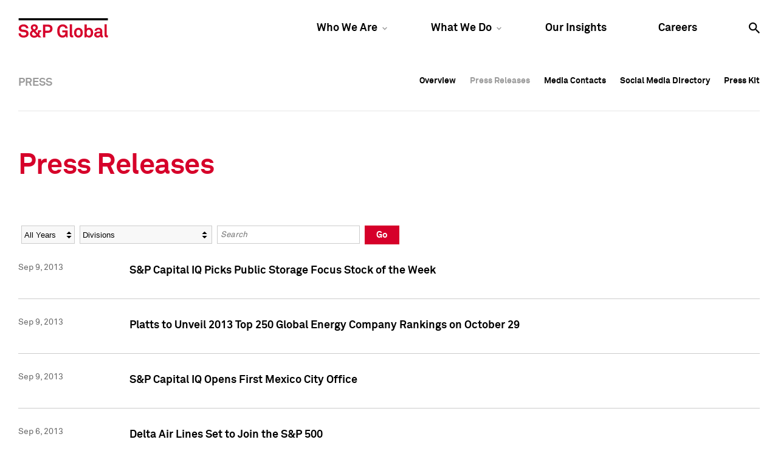

--- FILE ---
content_type: text/html; charset=UTF-8
request_url: https://press.spglobal.com/index.php?s=2429&l=10&o=2970
body_size: 13604
content:
<!DOCTYPE html>
<!-- saved from url=(0051)https://www.spglobal.com/press/press-releases -->
<html class="js atomsWrap  cookies geolocation csscalc video cssvhunit cssvwunit flexbox bloburls datauri videoautoplay" lang="en" style="">
	<!--<![endif]-->
	<head>
<!-- begin spin_special_output(head_start) -->
<style type="text/css" wd_script_id="item_search_form_style" nonce="MTZlOWIwNjYzZWY2ZDI3YmFiOTE4Njg4OGJmNDgwOGFjOTc2NDBiYw==">
		.wd_item_search_form_container .wd_search_form_basic {
			display: inline-block;
		}
		.wd_search_basic_fields {
			display: inline-block;
			background-color: #f1f1f1;
			border: 1px solid #d3d3d3;
			padding: 3px;
			vertical-align: middle;
		}
		.wd_search_basic_fields > * {
			vertical-align: middle;
		}
		.wd_item_search_form_container .wd_input_datepicker {
			margin-right: 2px;
		}
		.wd_search_button {
			color: #999999;
		}
		.wd_search_button.wd_highlight {
			color: #000000;
		}
		.wd_search_advanced_link,
		.wd_search_titles_only,
		.wd_checkbox {
			white-space: nowrap;
		}
		</style>
<script type="text/javascript" src="js/jquery-webdriver.js" wd_script_id="jquery-webdriver.js" nonce="MTZlOWIwNjYzZWY2ZDI3YmFiOTE4Njg4OGJmNDgwOGFjOTc2NDBiYw=="></script>
<script type="text/javascript" src="js/webdriver.js" wd_script_id="webdriver.js" nonce="MTZlOWIwNjYzZWY2ZDI3YmFiOTE4Njg4OGJmNDgwOGFjOTc2NDBiYw=="></script>
<script type="text/javascript" wd_script_id="item_search_form_script" nonce="MTZlOWIwNjYzZWY2ZDI3YmFiOTE4Njg4OGJmNDgwOGFjOTc2NDBiYw==">
			function wd_item_search_form_toggle(link, advanced) {
				var $ = webDriver.jQuery;
				var $container = $(link).closest(".wd_item_search_form_container");
				var $basic_form = $container.find(".wd_search_form_basic");
				var $advanced_form = $container.find(".wd_search_form_advanced");

				var $basic_inputs = $basic_form.find(":input");
				$basic_inputs.each(function() {
					var $advanced_input = $advanced_form.find(this.tagName+'[name="'+this.name+'"]');
					if ($advanced_input.length > 0) {
						if (advanced)
							$advanced_input.val($(this).val());
						else
							$(this).val($advanced_input.val());
					}
				});

				$basic_form.toggle(!advanced);
				$advanced_form.toggle(advanced);
			}

			function wd_item_search_form_highlight(form) {
				var $btn = $(form).find('input[type="submit"],button[type="submit"]');
				$btn.addClass("wd_highlight");
			}

			function wd_item_search_form_submit(form, in_submit) {
				var $form = $(form);

				var have_url = false;
				$form.find("select").each(function() {
					var $select = $(this);
					
					if (!$select.val())
						$select.prop("disabled", "disabled");

					var url = $select.find("option:selected").attr("wd_url");
					if (url && !have_url) {
						$form.attr("action", url);
						$select.prop("disabled", "disabled");
						$form.find('input[name="s"]').prop("disabled", "disabled");
						have_url = true;
					}
				});

				$form.find("input").each(function() {
					var $input = $(this);
					
					if (!$input.val())
						$input.prop("disabled", "disabled");
				});

				if (!in_submit)
					$form.submit();
			}
		</script>
<link href="css/wd_wcag.css" type="text/css" rel="stylesheet" wd_script_id="wd_wcag.css">
<script type="text/javascript" src="js/wd_wai_calendar_button.js" wd_script_id="wd_wai_calendar_button.js" nonce="MTZlOWIwNjYzZWY2ZDI3YmFiOTE4Njg4OGJmNDgwOGFjOTc2NDBiYw=="></script>
<script type="text/javascript" src="js/wd_wai_datepicker.js" wd_script_id="wd_wai_datepicker.js" nonce="MTZlOWIwNjYzZWY2ZDI3YmFiOTE4Njg4OGJmNDgwOGFjOTc2NDBiYw=="></script>
<script type="text/javascript" src="js/wd_wai_datepicker_day.js" wd_script_id="wd_wai_datepicker_day.js" nonce="MTZlOWIwNjYzZWY2ZDI3YmFiOTE4Njg4OGJmNDgwOGFjOTc2NDBiYw=="></script>
<link href="css/wd_wai_datepicker.css" type="text/css" rel="stylesheet" wd_script_id="wd_wai_datepicker.css">
<script type="text/javascript" wd_script_id="form_wai_dp__scriptnf_start" nonce="MTZlOWIwNjYzZWY2ZDI3YmFiOTE4Njg4OGJmNDgwOGFjOTc2NDBiYw==">
							window.addEventListener("load" , function () {
								let dp_input = document.getElementById("wd_wai_dp_input_nf_start");
								let dp_button = document.getElementById("wd_wai_dp_button_nf_start");
								let dp_dialog = document.getElementById("wd_datepicker_dialog_nf_start"  );
								let wd_datePicker = new DatePicker(dp_input, dp_button, dp_dialog, "2012-01-04","2026-01-27"  );
								wd_datePicker.init();
							});   
						</script>
<script type="text/javascript" wd_script_id="form_wai_dp__scriptnf_end" nonce="MTZlOWIwNjYzZWY2ZDI3YmFiOTE4Njg4OGJmNDgwOGFjOTc2NDBiYw==">
							window.addEventListener("load" , function () {
								let dp_input = document.getElementById("wd_wai_dp_input_nf_end");
								let dp_button = document.getElementById("wd_wai_dp_button_nf_end");
								let dp_dialog = document.getElementById("wd_datepicker_dialog_nf_end"  );
								let wd_datePicker = new DatePicker(dp_input, dp_button, dp_dialog, "2012-01-04","2026-01-27"  );
								wd_datePicker.init();
							});   
						</script>
<script type="text/javascript" src="js/wd_form.js" wd_script_id="wd_form.js" nonce="MTZlOWIwNjYzZWY2ZDI3YmFiOTE4Njg4OGJmNDgwOGFjOTc2NDBiYw=="></script>
<link href="css/wd_form.css" type="text/css" rel="stylesheet" wd_script_id="wd_form.css">
<style type="text/css" wd_script_id="template item:newsfeed_releases:system style" nonce="MTZlOWIwNjYzZWY2ZDI3YmFiOTE4Njg4OGJmNDgwOGFjOTc2NDBiYw==">
.wd_item {
	overflow:auto;
}
.wd_item .wd_thumbnail {
	float: left;
	margin: 0 5px 5px 0;
}
.wd_item .wd_date {
	text-transform: uppercase;
	font-weight: bold;
	font-size: 1.167em;
	color: #cccccc;
}
.wd_item .wd_title {
	font-weight: bold;
	font-size: 2em;
}
.wd_item .wd_subtitle {
	font-weight: bold;
}
.wd_item .wd_summary p {
	margin-bottom: 0;
}
.wd_asset_type_link_list {
	display: inline-block;
	margin: 10px 0 0 0;
	padding: 2px;
}
.wd_item_wrapper {
	margin-left: 149px;
}
.wd_item_wrapper:first-child,
.wd_layout-masonry .wd_item_wrapper,
.wd_layout-grid .wd_item_wrapper {
	margin-left: 0;
}
.wd_layout-masonry .wd_item,
.wd_layout-grid .wd_item {
	border: 1px solid #e1e1e1;
	padding: 5px;
}
.wd_layout-masonry .wd_thumbnail,
.wd_layout-grid .wd_thumbnail {
	float: none;
	text-align: center;
	margin: 0 0 5px 0;
}
</style>
<style type="text/css" wd_script_id="template_list_simple_style" nonce="MTZlOWIwNjYzZWY2ZDI3YmFiOTE4Njg4OGJmNDgwOGFjOTc2NDBiYw==">
						ul.wd_layout-simple {
							padding: 0;
							margin: 10px 0;
							list-style: none;
						}
					</style>
<script type="text/javascript" nonce="MTZlOWIwNjYzZWY2ZDI3YmFiOTE4Njg4OGJmNDgwOGFjOTc2NDBiYw==">webDriver.push_jQuery();</script>
<script type="text/javascript" src="js/jquery-ui.js" wd_script_id="jquery-ui.js" nonce="MTZlOWIwNjYzZWY2ZDI3YmFiOTE4Njg4OGJmNDgwOGFjOTc2NDBiYw=="></script>
<script type="text/javascript" src="js/wd_resize.js" wd_script_id="wd_resize.js" nonce="MTZlOWIwNjYzZWY2ZDI3YmFiOTE4Njg4OGJmNDgwOGFjOTc2NDBiYw=="></script>
<link href="css/wd_linkmenu.css" type="text/css" rel="stylesheet" wd_script_id="wd_linkmenu.css">
<script type="text/javascript" wd_script_id="wd_linkmenu_script" nonce="MTZlOWIwNjYzZWY2ZDI3YmFiOTE4Njg4OGJmNDgwOGFjOTc2NDBiYw==">
(function($, undefined) {
	webDriver.resizeLinkMenu = function() {
		$(this).data("wd_linkmenu_element").wd_linkmenu("resize");
		return false;
	};
	
	var wd_linkmenu = function(element, options) {
		this.init(element, options);
	};
	
	wd_linkmenu.prototype = {
		init: function(element, options) {
			var self = this;
			
			this.$element = $(element);
			this._options = {
				"class": "",
				"label": "Menu",
			};
			
			this.options(options);
			
			this.$active = this.$orig_active = this.$element.find(".wd_linkmenu-active");
			var label = this.$active ? this.$active.text() : this._options["label"];
			
			this.$header = $("<div>")
					.addClass("wd_linkmenu-header")
					.attr("tabindex","0")
					.data("wd_linkmenu_element", this.$element)
					.attr("wd_resize", "resizeLinkMenu")
					.on("click.wd_linkmenu", function(event) {
						self.toggle();
						event.preventDefault();
					})
					.insertBefore(this.$element)
			;
			if (this._options["class"])
				this.$header.addClass(this._options["class"]);
			var attr_string = this.$element.attr("wd_linkmenu_header");
			if (attr_string) {
				var attrs = JSON.parse(attr_string);
				for(var name in attrs)
					this.$header.attr(name, attrs[name]);
			}
			this.$label = $("<span>")
					.addClass("wd_linkmenu-label")
					.text(label)
					.appendTo(this.$header);
			this.$icon = $("<span class=\"wd_linkmenu-icon fa fa-chevron-down\" title=\"Open\"><\/span>")
					.appendTo(this.$header);

			this.$items = this.$element.children(".wd_linkmenu-item");
			this.$items
					.addClass("wd_linkmenu-listitem")
					.prop("tabIndex", -1)
			;
			
			// Remove any non-items (e.g. unintended text nodes)
			this.$element.empty();
			this.$element.append(this.$items);

			this.$element.addClass("wd_linkmenu-list");
			
			// TODO: make tabs treat show/hide similar to Load, Resize
			this.$element.closest("div.wd_assets").bind("wd_assets_show", function() {self.resize();});
			this.$element.closest("div.wd_tab_content").bind("wd_tab_show", function() {self.resize();});

			this.$element
					.appendTo($("body"))
					.hide()
			;
			
			this.need_size = true;
			this.resize();

			this.$header.on("keydown.wd_linkmenu", function(event) {self.onkeydown(event,false);});
			this.$header.on("blur.wd_linkmenu", function() {self.onblur();});
			
			this.$element.on("keydown.wd_linkmenu", function(event) {self.onkeydown(event,true);});
			this.$element.on("blur.wd_linkmenu", function() {self.onblur();});
			this.$element.on("mousemove.wd_linkmenu", function(event) {self.onmousemove(event);});
			this.$items.not(".wd_disabled").on("click.wd_linkmenu", function() {self.onitemclick(this);})
		},
		
		options: function(options) {
			if (options) {
				$.extend(this._options, options);
			} else {
				return this._options;
			}
		},
		
		reload: function(options) {
			if (options) {
				this.options(options);
			}
			
			this.reset();
		},

		reset: function() {
		},

		onkeydown: function(event, on_item) {
			var key = event.which || event.keyCode;
			var used = false;
			switch (key) {
				case 13: // Return
				case 32: // Space
					if (!on_item) {
						this.toggle();
						used = true;
					}
					break;
				case 27: // Escape
					this.close();
					used = true;
					break;
				case 9: // Tab
					if (on_item)
						this.$header[0].focus(); // Move focus back to normal flow
					break;
				case 33: // Page Up
				case 36: // Home
					if (!on_item)
						this.open();
					this.first();
					used = true;
					break;
				case 34: // Page Down
				case 35: // End
					if (!on_item)
						this.open();
					this.last();
					used = true;
					break;
				case 38: // Up
				case 37: // Left
					if (!on_item)
						this.open();
					this.prev();
					used = true;
					break;
				case 40: // Down
				case 39: // Right
					if (!on_item)
						this.open();
					this.next();
					used = true;
					break;
			}
			
			if (used) {
				event.stopImmediatePropagation();
				event.preventDefault();
			}
		},

		onmousemove: function(event) {
			var $item = $(event.target);
			if ($item.hasClass("wd_linkmenu-listitem"))
				this.goto($item);
		},
				
		onitemclick: function(item) {
			$item = $(item);
			this.$label.text($item.text());
			this.$orig_active = this.$active = $item;
			this.close();
			this.$header[0].focus();
		},
				
		open: function() {
			var self = this;
			$(document).on("mousedown.wd_linkmenu touchstart.wd_linkmenu", function(event) {
				if ($(event.target).closest(self.$header.add(self.$element)).length == 0)
					self.close();
			});
			
			this.$header.addClass("wd_linkmenu-active");
			this.$element
					.show()
					.position({my:"left top",at:"left bottom",of:this.$header})
			;
			this.goto(this.$active);
		},
				
		close: function() {
			this.$element.hide();
			this.set_active(this.$orig_active);
			this.$header.removeClass("wd_linkmenu-active");
			
			$(document).off(".wd_linkmenu");
		},
				
		onblur: function() {
			if (!this.ignore_blur)
				this.close();
			this.ignore_blur = false;
		},
				
		toggle: function() {
			this.$element.is(":visible") ? this.close() : this.open();
		},
				
		set_active: function($item) {
			if ($item.length > 0) {
				if (this.$active)
					this.$active.removeClass("wd_linkmenu-active");
				this.$active = $item;
				this.$active.addClass("wd_linkmenu-active");
			}
		},
				
		goto: function($item) {
			if ($item.length > 0) {
				this.set_active($item);
				this.ignore_blur = true;
				this.$active[0].focus();
			}
		},
				
		next: function() {
			if (!this.$active)
				this.first();
			else
				this.goto(this.$active.next());
		},

		prev: function() {
			if (!this.$active)
				this.last();
			else
				this.goto(this.$active.prev());
		},
				
		first: function() {
			this.goto(this.$items.first());
		},
		
		last: function() {
			this.goto(this.$items.last());
		},
		
		destroy: function() {
			this.$items
				.removeClass("wd_linkmenu-listitem")
				.off(".wd_linkmenu")
			;
			this.$element
				.off(".wd_linkmenu")
				.removeClass("wd_linkmenu-list")
				.insertBefore(this.$header)
			;
			this.$header.remove();
		},
		
		resize: function() {
			if (this.need_size && this.$label.is(":visible")) {
				var temp_show = !this.$element.is(":visible");
				if (temp_show) {
					this.$element.show();
				}
				
				this.$label.width("auto");
				this.$element.width("auto");
				this.$label.width(this.$element.width());
				this.$element.width(this.$header.width());

				if (temp_show) {
					this.$element.hide();
				}
				this.need_size = false;
			}
		}
	};

	$.fn.wd_linkmenu = function(options) {
		var args = Array.prototype.slice.call(arguments, 1);
		var result = this;
		
		this.each(function() {
			var instance = $(this).data("wd_linkmenu");
			if (typeof options == "string") {
				var res = instance[options].apply(instance, args);
				if (typeof res != "undefined") {
					result = res;
					return false;
				}
			} else {
                if (!instance) {
					instance = new wd_linkmenu(this, options);
					$(this).data("wd_linkmenu", instance);
				}
				
                instance.reload(options);
			}
        });
		
		return result;
    };
})(webDriver.jQuery);
</script>
<script type="text/javascript" wd_script_id="wd_linkmenu_init_script" nonce="MTZlOWIwNjYzZWY2ZDI3YmFiOTE4Njg4OGJmNDgwOGFjOTc2NDBiYw==">
			webDriver.jQuery(function($) {
				$(".wd_linkmenu").each(function() {
					var $menu = $(this);
					$menu.wd_linkmenu();
				});
			});
		</script>
<style type="text/css" wd_script_id="page_menu_style" nonce="MTZlOWIwNjYzZWY2ZDI3YmFiOTE4Njg4OGJmNDgwOGFjOTc2NDBiYw==">
		.wd_page_menu {
			overflow: auto;
		}
		.wd_page_limit {
			float: left;
			margin: 0;
			padding: 8px 0;
		}
		.wd_page_links {
			float: right;
			margin: 0;
			padding: 0;
			list-style-type: none;
		}
		.wd_page_link {
			display: inline-block;
			margin: 0;
			padding: 8px;
			border: 1px solid #cccccc;
			border-left: none;
		}
		.wd_page_active {
			background-color: #eeeeee;
		}
		.wd_page_link:first-child {
			border-left: 1px solid #cccccc;
			border-top-left-radius: 3px;
			border-bottom-left-radius: 3px;
		}
		.wd_page_link:last-child {
			border-top-right-radius: 3px;
			border-bottom-right-radius: 3px;
		}
	</style>
<script type="text/javascript" wd_script_id="view_printable_script" nonce="MTZlOWIwNjYzZWY2ZDI3YmFiOTE4Njg4OGJmNDgwOGFjOTc2NDBiYw==">
	function view_printable() {
		var loc = window.location;
		var sep = (loc.search == "") ? "?" : "&";
		var url = loc.protocol+"//"+loc.host+loc.pathname+loc.search+sep+"printable"+loc.hash;
		window.open(url, "_blank", "");
	}
</script>
<link href="thirdparty/font-awesome/css/font-awesome.min.css" type="text/css" rel="stylesheet" wd_script_id="font-awesome.min.css">
<style type="text/css" wd_script_id="toolbar_style" nonce="MTZlOWIwNjYzZWY2ZDI3YmFiOTE4Njg4OGJmNDgwOGFjOTc2NDBiYw==">
			div.wd_toolbar {
				border-top: 1px solid #cccccc;
				border-bottom: 1px solid #cccccc;
				margin: 15px 0px 15px 0px;
				padding: 5px;
				line-height: 1;
			}
			div.wd_toolbar-page {
				clear: both;
			}
			div.wd_toolbar ul.wd_tools {
				display: inline-block;
				width: 100%;
				margin: 0;
				padding: 5px 0;
			}
			div.wd_toolbar ul.wd_tools li.wd_tool {
				display: block;
				list-style-type: none;
				margin-right: 5px;
				padding: 0;
				float: right;
			}
			span.wd_tool_icon > a:link,
			span.wd_tool_icon > a:visited {
				border-radius: 2px;
				display: inline-block;
				width: 30px;
				height: 30px;
				box-sizing: border-box;
				margin: 0;
				padding: 7px;
				font-size: 16px;
				line-height: 1;
				text-align: center;
				color: #ffffff;
				background-color: #767676;
			} 
			span.wd_tool_icon > a:hover {
				color: #ffffff;
				background-color: #666666;
				text-decoration: none;
			}
			div.wd_toolbar ul.wd_tools li.wd_tool-addthis {
				float: left;
			}
		</style>
<style type="text/css" wd_script_id="template page:newsfeed_releases:system style" nonce="MTZlOWIwNjYzZWY2ZDI3YmFiOTE4Njg4OGJmNDgwOGFjOTc2NDBiYw==">
.wd_category_header {
	margin: 10px 0;
	overflow: auto;
}
.wd_thumbnail {
	float: left;
	margin: 0 5px 5px 0;
}
.wd_item_list {
	margin: 10px 0;
	overflow: auto;
}
.wd_item {
	padding: 0;
	margin: 0 0 10px 0;
}
</style>
<script type="text/javascript" nonce="MTZlOWIwNjYzZWY2ZDI3YmFiOTE4Njg4OGJmNDgwOGFjOTc2NDBiYw==">webDriver.pop_jQuery();</script>

<!-- end spin_special_output(head_start) -->

		<link rel="icon" type="image/x-icon" href='images/favicon.ico' />
		<meta http-equiv="Content-Type" content="text/html; charset=UTF-8">
		<meta name="viewport" content="width=device-width, initial-scale=1, maximum-scale=1.0, minimum-scale=1.0, user-scalable=no">
		<meta name="twitter:widgets:link-color" content="#d6002a">
		<meta name="twitter:widgets:border-color" content="#FFFFFF">
    	<title>News Release Archive - Press Releases</title>
		
 <meta name="keywords" content="" />
 <meta name="description" content="" />
 <meta name="twitter:card" content="summary" />
 <meta property="og:site_name" content="News Release Archive" />
 <meta property="og:url" content="https://press.spglobal.com/index.php?s=2429&amp;l=10&amp;o=2970" />
	
		<meta name="description" content="Our unique offerings work together to bring you the essential intelligence necessary to make decisions with conviction.">
		<meta name="msapplication-TileColor" content="#d6002a">
		<meta name="theme-color" content="#ffffff">
		<meta name="google-site-verification" content="AKJG21YnPnA13mj4qUAihjcOvCtpr3DnW5PpPayCdFI">
		<!-- Twitter Card data -->
		<meta name="twitter:card" value="summary">
		<meta name="twitter:site" content="@SPGlobal">
		<meta name="twitter:title" content="">
		<meta name="twitter:description" content="">
		<meta name="twitter:image" content="https://media.mhfi.com/images/spg-twitter.jpg">
		<!-- Open Graph data -->
		<meta property="og:title" content="">
		<meta property="og:description" content="">
		<meta property="og:type" content="article">
		<meta property="og:url" content="http://www.spglobal.com">
		<meta property="og:image" content="https://media.mhfi.com/images/spg-facebook.jpg">
		<link href="css/app.css" rel="stylesheet" type="text/css">
		<!--[if lt IE 10]><script src="/includes/classListFill.js"></script><!--<![endif]-->
		<script type="text/javascript" id="www-widgetapi-script" src="js/www-widgetapi.js" async=""></script>
		<script async="" src="js/gtm.js"></script><script>
			// Picture element HTML5 shiv
			document.createElement("picture");
		</script>
		<script src="js/picturefill.min.js" async=""></script>
		<script type="text/javascript" src="js/modernizr-custom.js"></script>
		<script type="text/javascript" src="js/jquery-2.2.4.min.js"></script>
		<script type="text/javascript" src="js/TweenMax.min.js"></script>
		<style type="text/css">@charset "UTF-8";[ng\:cloak],[ng-cloak],[data-ng-cloak],[x-ng-cloak],.ng-cloak,.x-ng-cloak{display:none;}ng\:form{display:block;}</style>

		<link rel="stylesheet" type="text/css" href="css/wdcontent.css">
    	<link rel="stylesheet" type="text/css" href="css/wd_media_query.css">

    	<link rel="alternate" href="https://press.spglobal.com/index.php?s=2429&pagetemplate=rss" type="application/rss+xml" title="News Release Archive">	

	
<!-- begin spin_special_output(head_end) -->
<link rel="canonical" href="https://press.spglobal.com/index.php?s=2429&o=2970" />
<!-- end spin_special_output(head_end) -->
</head>
		<body class=" wd_pageid_2429" style="background-color:#FFF;" data-gtm-category="Press" data-gtm-subcategory="Press_Releases" cz-shortcut-listen="true">
		<!-- Google Tag Manager -->
		<script>(function(w,d,s,l,i){w[l]=w[l]||[];w[l].push({'gtm.start':
			new Date().getTime(),event:'gtm.js'});var f=d.getElementsByTagName(s)[0],
			j=d.createElement(s),dl=l!='dataLayer'?'&l='+l:'';j.async=true;j.src=
			'https://www.googletagmanager.com/gtm.js?id='+i+dl;f.parentNode.insertBefore(j,f);
			})(window,document,'script','dataLayer','GTM-TJB5V4');
		</script>
		<!-- End Google Tag Manager -->
		<!-- Google Tag Manager (noscript) -->
		<noscript>&lt;iframe src="https://www.googletagmanager.com/ns.html?id=GTM-TJB5V4"
			height="0" width="0" style="display:none;visibility:hidden"&gt;&lt;/iframe&gt;
		</noscript>
		<div class="gtm-vars" style="display:none;">
			<div class="gtm-category">Press</div>
			<div class="gtm-subcategory">Press_Releases</div>
		</div>
		<!-- End Google Tag Manager (noscript) -->
		<div id="main-wrapper">
			<!-- START: MAIN NAV -->
			<header id="main-header" data-component="main-nav" data-selected-nav="" data-selected-sub-nav="" style="display: block;" class="closed active">
				<div class="main-nav-search sub-menu" style="transform: translate(0%, -100%) matrix(1, 0, 0, 1, 0, 0);">
					<div class="nav-input">
						<form action="https://www.spglobal.com/search" method="GET">
							<input type="text" name="q" placeholder="Search...">
							<a class="icon-search"></a>
						</form>
					</div>
				</div>
				<nav class="main-nav no-scale">
					<div class="row bg-bar">
						<a href="https://www.spglobal.com/" class="logo"></a>
						<div class="main-menu">
							<ul>
								<li><a href="https://www.spglobal.com/who-we-are" class="caret" data-menu-id="whoweare" data-ga-category="global_navigation" data-ga-label="Who_We_Are">Who We Are</a></li>
								<li><a href="https://www.spglobal.com/what-we-do" class="caret" data-menu-id="whatwedo" data-ga-category="global_navigation" data-ga-label="What_We_Do">What We Do</a></li>
								<li><a href="https://www.spglobal.com/our-insights" data-menu-id="ourinsights" data-ga-category="global_navigation" data-ga-label="Our_Insights">Our Insights</a></li>
								<li><a href="https://www.spglobal.com/careers" data-menu-id="careers" data-ga-category="global_navigation" data-ga-label="Careers">Careers</a></li>
								<li><a href="https://www.spglobal.com/press/press-releases#" class="search" data-menu-id="search"></a></li>
							</ul>
						</div>
						<div class="sub-menu" data-sub-menu-id="whoweare" style="display: none;">
							<div class="sub-menu-sections">
								<div class="sub-menu-section ">
									<span class="section-headline">Our Company</span>
									<div class="sub-menu-links">
										<div class="sub-menu-col">
											<a href="https://www.spglobal.com/who-we-are/our-company" data-link-id="overview" data-ga-category="global_navigation" data-ga-label="Who_We_Are-Our_Purpose_&amp;_Values"> Our Purpose &amp; Values </a>
											<a href="https://www.spglobal.com/en/who-we-are/our-people/overview" data-link-id="ourpeople" data-ga-category="global_navigation" data-ga-label="Who_We_Are-Our_People">Our People</a>
											<a href="https://www.spglobal.com/who-we-are/our-company/our-history" data-link-id="ourhistory" data-ga-category="global_navigation" data-ga-label="Who_We_Are-Our_History">Our History</a>
											<a href="https://www.spglobal.com/en/who-we-are/corporate-responsibility/overview" data-link-id="corporateresponsibility" data-ga-category="global_navigation" data-ga-label="Who_We_Are-Corporate_Responsibility">Corporate Responsibility</a>
											<a href="https://www.spglobal.com/who-we-are/our-company/contact-us" data-link-id="contactus" data-ga-category="global_navigation" data-ga-label="Who_We_Are-Contact_Us">Contact Us</a>
										</div>
										<!-- sub-menu-col LAST -->
									</div>
									<!-- sub-menu-links -->
								</div>
								<!-- sub-menu-section -->
								<div class="sub-menu-section  align-left ">
									<span class="section-headline">Investor Relations</span>
									<div class="sub-menu-links">
										<div class="sub-menu-col">
											<a href="http://investor.spglobal.com/" data-link-id="overview" data-ga-category="global_navigation" data-ga-label="Who_We_Are-Overview"> Overview </a>
											<a href="http://investor.spglobal.com/investor-presentations" data-link-id="investorpresentations" data-ga-category="global_navigation" data-ga-label="Who_We_Are-Investor_Presentations">Investor Presentations</a>
											<a href="http://investor.spglobal.com/news-releases" data-link-id="newsreleases" data-ga-category="global_navigation" data-ga-label="Who_We_Are-News_Releases">News Releases</a>
											<a href="http://investor.spglobal.com/quarterly-earnings" data-link-id="quarterlyearnings" data-ga-category="global_navigation" data-ga-label="Who_We_Are-Quarterly_Earnings">Quarterly Earnings</a>
											<a href="http://investor.spglobal.com/SEC-Filings-Overview/Index?KeyGenPage=1073751636" data-link-id="secfilingsreports" data-ga-category="global_navigation" data-ga-label="Who_We_Are-SEC_Filings_&amp;_Reports">SEC Filings &amp; Reports</a>
										</div>
										<!-- sub-menu-col -->
										<div class="sub-menu-col">
											<a href="http://investor.spglobal.com/operating-committee/Index?KeyGenPage=1073751491" data-link-id="operatingcommittee" data-ga-category="global_navigation" data-ga-label="Who_We_Are-Operating_Committee">Operating Committee</a>
											<a href="http://investor.spglobal.com/Corporate-Governance/Index?KeyGenPage=1073751493" data-link-id="corporategovernance" data-ga-category="global_navigation" data-ga-label="Who_We_Are-Corporate_Governance">Corporate Governance</a>
											<a href="http://investor.spglobal.com/stock-quote" data-link-id="stockdividends" data-ga-category="global_navigation" data-ga-label="Who_We_Are-Stock_&amp;_Dividends">Stock &amp; Dividends</a>
											<a href="http://investor.spglobal.com/CustomPage/Index?KeyGenPage=329015" data-link-id="shareholderservices" data-ga-category="global_navigation" data-ga-label="Who_We_Are-Shareholder_Services">Shareholder Services</a>
											<a href="http://investor.spglobal.com/Contact-Investor-Relations/Index?KeyGenPage=1073751589" data-link-id="contactinvestorrelations" data-ga-category="global_navigation" data-ga-label="Who_We_Are-Contact_Investor_Relations">Contact Investor Relations</a>
										</div>
										<!-- sub-menu-col LAST -->
									</div>
									<!-- sub-menu-links -->
								</div>
								<!-- sub-menu-section -->
							</div>
						</div>
						<div class="sub-menu" data-sub-menu-id="whatwedo" style="display: none;">
							<div class="sub-menu-sections">
								<div class="sub-menu-section ">
									<span class="section-headline">Our Capabilities</span>
									<div class="sub-menu-links">
										<div class="sub-menu-col">
											<a href="https://www.spglobal.com/what-we-do/our-capabilities" data-link-id="overview" data-ga-category="global_navigation" data-ga-label="What_We_Do-Overview"> Overview </a>
											<a href="https://www.spglobal.com/what-we-do/our-capabilities/data-analytics" data-link-id="dataanalytics" data-ga-category="global_navigation" data-ga-label="What_We_Do-Data_&amp;_Analytics">Data &amp; Analytics</a>
											<a href="https://www.spglobal.com/what-we-do/our-capabilities/research-commentary" data-link-id="researchcommentary" data-ga-category="global_navigation" data-ga-label="What_We_Do-Research_&amp;_Commentary">Research &amp; Commentary</a>
											<a href="https://www.spglobal.com/what-we-do/our-capabilities/benchmarks" data-link-id="benchmarks" data-ga-category="global_navigation" data-ga-label="What_We_Do-Benchmarks">Benchmarks</a>
											<a href="https://www.spglobal.com/what-we-do/our-capabilities/credit-ratings" data-link-id="creditratings" data-ga-category="global_navigation" data-ga-label="What_We_Do-Credit_Ratings">Credit Ratings</a>
										</div>
										<!-- sub-menu-col LAST -->
									</div>
									<!-- sub-menu-links -->
								</div>
								<!-- sub-menu-section -->
								<div class="sub-menu-section align-left">
									<span class="section-headline">Our Divisions</span>
									<div class="sub-menu-links">
										<div class="sub-menu-col">
											<a href="https://www.spglobal.com/what-we-do/our-capabilities/our-divisions/ratings" data-link-id="spglobalratings" data-ga-category="global_navigation" data-ga-label="What_We_Do-S&amp;P_Global_Ratings">S&amp;P Global Ratings</a>
											<a href="https://www.spglobal.com/what-we-do/our-capabilities/our-divisions/market-intelligence" data-link-id="spglobalmarketintelligence" data-ga-category="global_navigation" data-ga-label="What_We_Do-S&amp;P_Global_Market_Intelligence">S&amp;P Global Market Intelligence</a>
											<a href="https://www.spglobal.com/what-we-do/our-capabilities/our-divisions/s-p-dow-jones-indices" data-link-id="spdowjonesindices" data-ga-category="global_navigation" data-ga-label="What_We_Do-S&amp;P_Dow_Jones_Indices">S&amp;P Dow Jones Indices</a>
											<a href="https://www.spglobal.com/what-we-do/our-capabilities/our-divisions/platts" data-link-id="spglobalplatts" data-ga-category="global_navigation" data-ga-label="What_We_Do-S&amp;P_Global_Platts">S&amp;P Global Platts</a>
											<a href="https://www.spglobal.com/what-we-do/our-capabilities/our-divisions/crisil" data-link-id="crisilanspglobalcompany" data-ga-category="global_navigation" data-ga-label="What_We_Do-CRISIL__An_S&amp;P_Global_Company">CRISIL, An S&amp;P Global Company</a>
										</div>
										<!-- sub-menu-col LAST -->
									</div>
								</div>
							</div>
						</div>
					</div>
				</nav>
				<nav class="mobile-nav no-scale" style="height: 49px;">
					<nav class="nav-menu" style="overflow-y: hidden;">
						<div class="search-bar">
							<div class="search-input">
								<form action="https://www.spglobal.com/search" method="GET">
									<input name="q" placeholder="Search" type="text">
									<a class="icon-search"></a>
								</form>
							</div>
						</div>
						<div class="row">
							<div role="tablist" id="mobileNavMenu" class="module-accordion" data-component="accordion" data-icon="arrows">
								<h5></h5>
								<h5 aria-expanded="false" aria-selected="false" tabindex="0" aria-controls="mobileNavMenu-panel-0" role="tab" class="icon-arrow accordion-trigger js-accordion-trigger " data-ga-category="global_navigation" data-ga-label="Who_We_Are" id="mobileNavMenu-label-0">Who We Are</h5>
								<div aria-hidden="true" style="height: 0px;" tabindex="0" aria-labelledby="mobileNavMenu-label-0" role="tabpanel" class="accordion-panel js-accordion-panel" id="mobileNavMenu-panel-0">
									<span class="section-headline">Our Company</span>
									<div class="sub-menu-links" data-ga-category="global_navigation" data-ga-label="Who_We_Are-Our_Company">
										<div class="sub-menu-col">
											<a href="https://www.spglobal.com/who-we-are/our-company" data-link-id="overview" data-ga-category="global_navigation" data-ga-label="Who_We_Are-Our_Purpose_&amp;_Values"> Our Purpose &amp; Values </a>
											<a href="https://www.spglobal.com/who-we-are/our-company/our-people" data-link-id="ourpeople" data-ga-category="global_navigation" data-ga-label="Who_We_Are-Our_People">Our People</a>
											<a href="https://www.spglobal.com/who-we-are/our-company/our-history" data-link-id="ourhistory" data-ga-category="global_navigation" data-ga-label="Who_We_Are-Our_History">Our History</a>
											<a href="https://www.spglobal.com/who-we-are/our-company/corporate-responsibility" data-link-id="corporateresponsibility" data-ga-category="global_navigation" data-ga-label="Who_We_Are-Corporate_Responsibility">Corporate Responsibility</a>
											<a href="https://www.spglobal.com/who-we-are/our-company/contact-us" data-link-id="contactus" data-ga-category="global_navigation" data-ga-label="Who_We_Are-Contact_Us">Contact Us</a>
										</div>
									</div>
									<span class="section-headline">Investor Relations</span>
									<div class="sub-menu-links" data-ga-category="global_navigation" data-ga-label="Who_We_Are-Investor_Relations">
										<div class="sub-menu-col">
											<a href="http://investor.spglobal.com/" data-link-id="overview" data-ga-category="global_navigation" data-ga-label="Who_We_Are-Overview"> Overview </a>
											<a href="http://investor.spglobal.com/investor-presentations" data-link-id="investorpresentations" data-ga-category="global_navigation" data-ga-label="Who_We_Are-Investor_Presentations">Investor Presentations</a>
											<a href="http://investor.spglobal.com/news-releases" data-link-id="newsreleases" data-ga-category="global_navigation" data-ga-label="Who_We_Are-News_Releases">News Releases</a>
											<a href="http://investor.spglobal.com/quarterly-earnings" data-link-id="quarterlyearnings" data-ga-category="global_navigation" data-ga-label="Who_We_Are-Quarterly_Earnings">Quarterly Earnings</a>
											<a href="http://investor.spglobal.com/SEC-Filings-Overview/Index?KeyGenPage=1073751636" data-link-id="secfilingsreports" data-ga-category="global_navigation" data-ga-label="Who_We_Are-SEC_Filings_&amp;_Reports">SEC Filings &amp; Reports</a>
											<a href="http://investor.spglobal.com/operating-committee/Index?KeyGenPage=1073751491" data-link-id="operatingcommittee" data-ga-category="global_navigation" data-ga-label="Who_We_Are-Operating_Committee">Operating Committee</a>
											<a href="http://investor.spglobal.com/Corporate-Governance/Index?KeyGenPage=1073751493" data-link-id="corporategovernance" data-ga-category="global_navigation" data-ga-label="Who_We_Are-Corporate_Governance">Corporate Governance</a>
											<a href="http://investor.spglobal.com/stock-quote" data-link-id="stockdividends" data-ga-category="global_navigation" data-ga-label="Who_We_Are-Stock_&amp;_Dividends">Stock &amp; Dividends</a>
											<a href="http://investor.spglobal.com/CustomPage/Index?KeyGenPage=329015" data-link-id="shareholderservices" data-ga-category="global_navigation" data-ga-label="Who_We_Are-Shareholder_Services">Shareholder Services</a>
											<a href="http://investor.spglobal.com/Contact-Investor-Relations/Index?KeyGenPage=1073751589" data-link-id="contactinvestorrelations" data-ga-category="global_navigation" data-ga-label="Who_We_Are-Contact_Investor_Relations">Contact Investor Relations</a>
										</div>
									</div>
								</div>
								<h5></h5>
								<h5 aria-expanded="false" aria-selected="false" tabindex="0" aria-controls="mobileNavMenu-panel-1" role="tab" class="icon-arrow accordion-trigger js-accordion-trigger " data-ga-category="global_navigation" data-ga-label="What_We_Do" id="mobileNavMenu-label-1">What We Do</h5>
								<div aria-hidden="true" style="height: 0px;" tabindex="0" aria-labelledby="mobileNavMenu-label-1" role="tabpanel" class="accordion-panel js-accordion-panel" id="mobileNavMenu-panel-1">
									<span class="section-headline">Our Capabilities</span>
									<div class="sub-menu-links" data-ga-category="global_navigation" data-ga-label="What_We_Do-Our_Capabilities">
										<div class="sub-menu-col">
											<a href="https://www.spglobal.com/what-we-do/our-capabilities" data-link-id="overview" data-ga-category="global_navigation" data-ga-label="What_We_Do-Overview"> Overview </a>
											<a href="https://www.spglobal.com/what-we-do/our-capabilities/data-analytics" data-link-id="dataanalytics" data-ga-category="global_navigation" data-ga-label="What_We_Do-Data_&amp;_Analytics">Data &amp; Analytics</a>
											<a href="https://www.spglobal.com/what-we-do/our-capabilities/research-commentary" data-link-id="researchcommentary" data-ga-category="global_navigation" data-ga-label="What_We_Do-Research_&amp;_Commentary">Research &amp; Commentary</a>
											<a href="https://www.spglobal.com/what-we-do/our-capabilities/benchmarks" data-link-id="benchmarks" data-ga-category="global_navigation" data-ga-label="What_We_Do-Benchmarks">Benchmarks</a>
											<a href="https://www.spglobal.com/what-we-do/our-capabilities/credit-ratings" data-link-id="creditratings" data-ga-category="global_navigation" data-ga-label="What_We_Do-Credit_Ratings">Credit Ratings</a>
											<a href="https://www.spglobal.com/what-we-do/our-capabilities/our-divisions" data-link-id="ourdivisions" data-ga-category="global_navigation" data-ga-label="What_We_Do-Our_Divisions">Our Divisions</a>
										</div>
									</div>
								</div>
							</div>
						</div>
						<!-- end accordion -->
						<a href="https://www.spglobal.com/our-insights" data-menu-id="ourinsights" data-ga-category="global_navigation" data-ga-label="Our_Insights">Our Insights</a>
						<a href="https://www.spglobal.com/careers" data-menu-id="careers" data-ga-category="global_navigation" data-ga-label="Careers">Careers</a>
						<ul class="tertiary-nav">
							<li><a href="http://investor.spglobal.com/" data-ga-category="global_navigation" data-ga-label="Investor Relations">Investor Relations</a></li>
							<li><a href="https://www.spglobal.com/press" data-ga-category="global_navigation" data-ga-label="Press">Press</a></li>
							<li><a href="https://www.spglobal.com/who-we-are/our-company/contact-us" data-ga-category="global_navigation" data-ga-label="Contact Us">Contact Us</a></li>
						</ul>
					</nav>
					<div class="row">
						<a href="https://www.spglobal.com/" class="logo"></a>
						<div class="controls">
							<div class="menu-btn"></div>
							<div class="close-btn icon-close"></div>
						</div>
					</div>
				</nav>
			</header>
			<!-- END: MAIN NAV -->									
			<div id="main-content" class="page-press-releases details-page">
				<!-- BREADCRUMBS -->
				<!-- END OF BREADCRUMBS -->
				<!--components/modules/subnav.php-->		<div class="page-subnav subnav-proxy" <="" div="">
				<div class="desktop-page-subnav row">
					<span class="page-section">
					Press
					</span>
					<span class="mobile-page-section"></span>
					<ul>
						<li class="">
							<a href="https://www.spglobal.com/press" class="m-subnav-label " data-ga-category="Sub_Navigation" data-ga-label="Press-Press_Overview">Press Overview</a>
							<a href="https://www.spglobal.com/press" class="d-subnav-label" data-ga-category="Sub_Navigation" data-ga-label="Press-Overview"> Overview </a>
						</li>
						<li class=" selected "><a href="https://www.spglobal.com/en/press/press-release" class="" data-ga-category="Sub_Navigation" data-ga-label="Press-Press_Releases">Press Releases</a></li>
						<li class=""><a href="https://www.spglobal.com/en/press/media-contacts" class="" data-ga-category="Sub_Navigation" data-ga-label="Press-Media_Contacts">Media Contacts</a></li>
						<li class=""><a href="https://www.spglobal.com/press/social-media-directory" class="" data-ga-category="Sub_Navigation" data-ga-label="Press-Social_Media_Directory">Social Media Directory</a></li>
						<li class=""><a href="https://www.spglobal.com/press/press-kit" class="" data-ga-category="Sub_Navigation" data-ga-label="Press-Press_Kit">Press Kit</a></li>
					</ul>
				</div>
				<div class="break"></div>
			</div>
			<nav class="page-subnav  page-subnav-sticky open-sticky" data-component="page-subnav">
				<div class="desktop-page-subnav row">
					<span class="page-section">
					Press
					</span>
					<span class="mobile-page-section">Press Releases</span>
					<ul>
						<li class="">
							<a href="https://www.spglobal.com/press" class="m-subnav-label " data-ga-category="Sub_Navigation" data-ga-label="Press-Press_Overview">Press Overview</a>
							<a href="https://www.spglobal.com/press" class="d-subnav-label" data-ga-category="Sub_Navigation" data-ga-label="Press-Overview"> Overview </a>
						</li>
						<li class=" selected "><a href="https://www.spglobal.com/en/press/press-release" class="" data-ga-category="Sub_Navigation" data-ga-label="Press-Press_Releases">Press Releases</a></li>
						<li class=""><a href="https://www.spglobal.com/en/press/media-contacts" class="" data-ga-category="Sub_Navigation" data-ga-label="Press-Media_Contacts">Media Contacts</a></li>
						<!--These were commented out before but sure why. If not needed, comment back out.-->
						<li class=""><a href="https://www.spglobal.com/press/social-media-directory" class="" data-ga-category="Sub_Navigation" data-ga-label="Press-Social_Media_Directory">Social Media Directory</a></li>
						<li class=""><a href="https://www.spglobal.com/press/press-kit" class="" data-ga-category="Sub_Navigation" data-ga-label="Press-Press_Kit">Press Kit</a></li>
					</ul>
				</div>
				<div class="break"></div>
			</nav>
			<!-- Break -->        <!-- Section 01 -->
			<section class="container section-01">
				<div class="row">
					<div class="col-md-4 col-1">
						<h2 class="red page_header">Press Releases</h2>					</div>
					<div class="col-md-5 col-2">
		                <p class="body-01"></p>
		                <p></p>
		            </div>
				</div>
			</section>
			<!-- Section 02 -->
			<!-- START: PR Newswire Ajax template -->
			<link rel="stylesheet" type="text/css" href="css/font-awesome.css">
			<script type="text/javascript" src="js/angular.min.js"></script>
			<script type="text/javascript" src="js/pr-newswire-angular.js"></script>
			<section class="container filter-table">
				<!-- BEGIN CONTENT-WRAPPER -->	
		        <div class="wd_content-wrapper">
		        					    <!-- BEGIN CONTENT -->	
				    <div class="wd_content" >
					<div id="wd_printable_content" class="fr-view">
<div class="wd_newsfeed_releases">
<script type="text/javascript" wd_script_id="wd_wai_datepicker_translate_script" nonce="MTZlOWIwNjYzZWY2ZDI3YmFiOTE4Njg4OGJmNDgwOGFjOTc2NDBiYw==">

var wd_wai_langData = {  
		"dayLabels": ["Sunday","Monday","Tuesday","Wednesday","Thursday","Friday","Saturday"],
		"dayLabelsShort": ["Sun","Mon","Tue","Wed","Thu","Fri","Sat"],
		"monthLabels": ["January","February","March","April","May","June","July","August","September","October","November","December"],
	};
 
</script>

 <div class="wd_wai_datepicker">
  <div 
       class="wd_wai_datepickerDialog"  id="wd_datepicker_dialog_nf_start"
       role="dialog"
       aria-modal="true"
       aria-labelledby="wd_wai_id_dialog_label_nf_start">
    <div class="wd_wai_header">
      <button class="wd_wai_prevYear" aria-label="previous year">
        <span class="fa fa-angle-double-left fa-lg"></span>
      </button>
      <button class="wd_wai_prevMonth" aria-label="previous month">
        <span class="fa fa-angle-left fa-lg"></span>
      </button>
      <div id="wd_wai_id_dialog_label_nf_start"
          class="wd_wai_monthYear"
          aria-live="polite">
        Month Year
      </div>
      <button class="wd_wai_nextMonth" aria-label="next month">
        <span class="fa fa-angle-right fa-lg"></span>
      </button>
      <button class="wd_wai_nextYear" aria-label="next year">
        <span class="fa fa-angle-double-right fa-lg"></span>
      </button>
    </div>
    <table id="wd_wai_myDatepickerGrid_nf_start"
           class="wd_wai_dates"
           role="grid"
           aria-labelledby="wd_wai_id_dialog_label_nf_start">
      <thead>
        <tr class="wd_wai_week_row">
          <th scope="col" abbr="Sunday">
            Su
          </th>
          <th scope="col" abbr="Monday">
            Mo
          </th>
          <th scope="col" abbr="Tuesday">
            Tu
          </th>
          <th scope="col" abbr="Wednesday">
            We
          </th>
          <th scope="col" abbr="Thursday">
            Th
          </th>
          <th scope="col" abbr="Friday">
            Fr
          </th>
          <th scope="col" abbr="Saturday">
            Sa
          </th>
        </tr>
      </thead>
      <tbody>
        <tr>
          <td class="wd_wai_dateCell">
            <button class="wd_wai_dateButton"
                    tabindex="-1"
                    disabled="">
              25
            </button>
          </td>
          <td class="wd_wai_dateCell">
            <button class="wd_wai_dateButton"
                    tabindex="-1"
                    disabled="">
              26
            </button>
          </td>
          <td class="wd_wai_dateCell">
            <button class="wd_wai_dateButton"
                    tabindex="-1"
                    disabled="">
              27
            </button>
          </td>
          <td class="wd_wai_dateCell">
            <button class="wd_wai_dateButton"
                    tabindex="-1"
                    disabled="">
              28
            </button>
          </td>
          <td class="wd_wai_dateCell">
            <button class="wd_wai_dateButton"
                    tabindex="-1"
                    disabled="">
              29
            </button>
          </td>
          <td class="wd_wai_dateCell">
            <button class="wd_wai_dateButton"
                    tabindex="-1"
                    disabled="">
              30
            </button>
          </td>
          <td class="wd_wai_dateCell">
            <button class="wd_wai_dateButton" tabindex="-1">
              1
            </button>
          </td>
        </tr>
        <tr>
          <td class="wd_wai_dateCell">
            <button class="wd_wai_dateButton" tabindex="-1">
              2
            </button>
          </td>
          <td class="wd_wai_dateCell">
            <button class="wd_wai_dateButton" tabindex="-1">
              3
            </button>
          </td>
          <td class="wd_wai_dateCell">
            <button class="wd_wai_dateButton" tabindex="-1">
              4
            </button>
          </td>
          <td class="wd_wai_dateCell">
            <button class="wd_wai_dateButton" tabindex="-1">
              5
            </button>
          </td>
          <td class="wd_wai_dateCell">
            <button class="wd_wai_dateButton" tabindex="-1">
              6
            </button>
          </td>
          <td class="wd_wai_dateCell">
            <button class="wd_wai_dateButton" tabindex="-1">
              7
            </button>
          </td>
          <td class="wd_wai_dateCell">
            <button class="wd_wai_dateButton" tabindex="-1">
              8
            </button>
          </td>
        </tr>
        <tr>
          <td class="wd_wai_dateCell">
            <button class="wd_wai_dateButton" tabindex="-1">
              9
            </button>
          </td>
          <td class="wd_wai_dateCell">
            <button class="wd_wai_dateButton" tabindex="-1">
              10
            </button>
          </td>
          <td class="wd_wai_dateCell">
            <button class="wd_wai_dateButton" tabindex="-1">
              11
            </button>
          </td>
          <td class="wd_wai_dateCell">
            <button class="wd_wai_dateButton" tabindex="-1">
              12
            </button>
          </td>
          <td class="wd_wai_dateCell">
            <button class="wd_wai_dateButton" tabindex="-1">
              13
            </button>
          </td>
          <td class="wd_wai_dateCell">
            <button class="wd_wai_dateButton" tabindex="0">
              14
            </button>
          </td>
          <td class="wd_wai_dateCell">
            <button class="wd_wai_dateButton" tabindex="-1">
              15
            </button>
          </td>
        </tr>
        <tr>
          <td class="wd_wai_dateCell">
            <button class="wd_wai_dateButton" tabindex="-1">
              16
            </button>
          </td>
          <td class="wd_wai_dateCell">
            <button class="wd_wai_dateButton" tabindex="-1">
              17
            </button>
          </td>
          <td class="wd_wai_dateCell">
            <button class="wd_wai_dateButton" tabindex="-1">
              18
            </button>
          </td>
          <td class="wd_wai_dateCell">
            <button class="wd_wai_dateButton" tabindex="-1">
              19
            </button>
          </td>
          <td class="wd_wai_dateCell">
            <button class="wd_wai_dateButton" tabindex="-1">
              20
            </button>
          </td>
          <td class="wd_wai_dateCell">
            <button class="wd_wai_dateButton" tabindex="-1">
              21
            </button>
          </td>
          <td class="wd_wai_dateCell">
            <button class="wd_wai_dateButton" tabindex="-1">
              22
            </button>
          </td>
        </tr>
        <tr>
          <td class="wd_wai_dateCell">
            <button class="wd_wai_dateButton" tabindex="-1">
              23
            </button>
          </td>
          <td class="wd_wai_dateCell">
            <button class="wd_wai_dateButton" tabindex="-1">
              24
            </button>
          </td>
          <td class="wd_wai_dateCell">
            <button class="wd_wai_dateButton" tabindex="-1">
              25
            </button>
          </td>
          <td class="wd_wai_dateCell">
            <button class="wd_wai_dateButton" tabindex="-1">
              26
            </button>
          </td>
          <td class="wd_wai_dateCell">
            <button class="wd_wai_dateButton" tabindex="-1">
              27
            </button>
          </td>
          <td class="wd_wai_dateCell">
            <button class="wd_wai_dateButton" tabindex="-1">
              28
            </button>
          </td>
          <td class="wd_wai_dateCell">
            <button class="wd_wai_dateButton" tabindex="-1">
              29
            </button>
          </td>
        </tr>
        <tr>
          <td class="wd_wai_dateCell">
            <button class="wd_wai_dateButton" tabindex="-1">
              30
            </button>
          </td>
          <td class="wd_wai_dateCell">
            <button class="wd_wai_dateButton" tabindex="-1">
              31
            </button>
          </td>
          <td class="wd_wai_dateCell">
            <button class="wd_wai_dateButton"
                    tabindex="-1"
                    disabled="">
              1
            </button>
          </td>
          <td class="wd_wai_dateCell">
            <button class="wd_wai_dateButton"
                    tabindex="-1"
                    disabled="">
              2
            </button>
          </td>
          <td class="wd_wai_dateCell">
            <button class="wd_wai_dateButton"
                    tabindex="-1"
                    disabled="">
              3
            </button>
          </td>
          <td class="wd_wai_dateCell">
            <button class="wd_wai_dateButton"
                    tabindex="-1"
                    disabled="">
              4
            </button>
          </td>
          <td class="wd_wai_dateCell">
            <button class="wd_wai_dateButton"
                    tabindex="-1"
                    disabled="">
              5
            </button>
          </td>
        </tr>
      </tbody>
    </table>
    <div class="wd_wai_dialogButtonGroup">
      <button class="wd_wai_dialogButton wd_wai_dp_cancelbuton" value="Cancel">Cancel      </button>
      <button class="wd_wai_dialogButton wd_wai_dp_okbuton" value="Go">Go</button>
    </div>
  </div>

 </div>


 <div class="wd_wai_datepicker">
  <div 
       class="wd_wai_datepickerDialog"  id="wd_datepicker_dialog_nf_end"
       role="dialog"
       aria-modal="true"
       aria-labelledby="wd_wai_id_dialog_label_nf_end">
    <div class="wd_wai_header">
      <button class="wd_wai_prevYear" aria-label="previous year">
        <span class="fa fa-angle-double-left fa-lg"></span>
      </button>
      <button class="wd_wai_prevMonth" aria-label="previous month">
        <span class="fa fa-angle-left fa-lg"></span>
      </button>
      <div id="wd_wai_id_dialog_label_nf_end"
          class="wd_wai_monthYear"
          aria-live="polite">
        Month Year
      </div>
      <button class="wd_wai_nextMonth" aria-label="next month">
        <span class="fa fa-angle-right fa-lg"></span>
      </button>
      <button class="wd_wai_nextYear" aria-label="next year">
        <span class="fa fa-angle-double-right fa-lg"></span>
      </button>
    </div>
    <table id="wd_wai_myDatepickerGrid_nf_end"
           class="wd_wai_dates"
           role="grid"
           aria-labelledby="wd_wai_id_dialog_label_nf_end">
      <thead>
        <tr class="wd_wai_week_row">
          <th scope="col" abbr="Sunday">
            Su
          </th>
          <th scope="col" abbr="Monday">
            Mo
          </th>
          <th scope="col" abbr="Tuesday">
            Tu
          </th>
          <th scope="col" abbr="Wednesday">
            We
          </th>
          <th scope="col" abbr="Thursday">
            Th
          </th>
          <th scope="col" abbr="Friday">
            Fr
          </th>
          <th scope="col" abbr="Saturday">
            Sa
          </th>
        </tr>
      </thead>
      <tbody>
        <tr>
          <td class="wd_wai_dateCell">
            <button class="wd_wai_dateButton"
                    tabindex="-1"
                    disabled="">
              25
            </button>
          </td>
          <td class="wd_wai_dateCell">
            <button class="wd_wai_dateButton"
                    tabindex="-1"
                    disabled="">
              26
            </button>
          </td>
          <td class="wd_wai_dateCell">
            <button class="wd_wai_dateButton"
                    tabindex="-1"
                    disabled="">
              27
            </button>
          </td>
          <td class="wd_wai_dateCell">
            <button class="wd_wai_dateButton"
                    tabindex="-1"
                    disabled="">
              28
            </button>
          </td>
          <td class="wd_wai_dateCell">
            <button class="wd_wai_dateButton"
                    tabindex="-1"
                    disabled="">
              29
            </button>
          </td>
          <td class="wd_wai_dateCell">
            <button class="wd_wai_dateButton"
                    tabindex="-1"
                    disabled="">
              30
            </button>
          </td>
          <td class="wd_wai_dateCell">
            <button class="wd_wai_dateButton" tabindex="-1">
              1
            </button>
          </td>
        </tr>
        <tr>
          <td class="wd_wai_dateCell">
            <button class="wd_wai_dateButton" tabindex="-1">
              2
            </button>
          </td>
          <td class="wd_wai_dateCell">
            <button class="wd_wai_dateButton" tabindex="-1">
              3
            </button>
          </td>
          <td class="wd_wai_dateCell">
            <button class="wd_wai_dateButton" tabindex="-1">
              4
            </button>
          </td>
          <td class="wd_wai_dateCell">
            <button class="wd_wai_dateButton" tabindex="-1">
              5
            </button>
          </td>
          <td class="wd_wai_dateCell">
            <button class="wd_wai_dateButton" tabindex="-1">
              6
            </button>
          </td>
          <td class="wd_wai_dateCell">
            <button class="wd_wai_dateButton" tabindex="-1">
              7
            </button>
          </td>
          <td class="wd_wai_dateCell">
            <button class="wd_wai_dateButton" tabindex="-1">
              8
            </button>
          </td>
        </tr>
        <tr>
          <td class="wd_wai_dateCell">
            <button class="wd_wai_dateButton" tabindex="-1">
              9
            </button>
          </td>
          <td class="wd_wai_dateCell">
            <button class="wd_wai_dateButton" tabindex="-1">
              10
            </button>
          </td>
          <td class="wd_wai_dateCell">
            <button class="wd_wai_dateButton" tabindex="-1">
              11
            </button>
          </td>
          <td class="wd_wai_dateCell">
            <button class="wd_wai_dateButton" tabindex="-1">
              12
            </button>
          </td>
          <td class="wd_wai_dateCell">
            <button class="wd_wai_dateButton" tabindex="-1">
              13
            </button>
          </td>
          <td class="wd_wai_dateCell">
            <button class="wd_wai_dateButton" tabindex="0">
              14
            </button>
          </td>
          <td class="wd_wai_dateCell">
            <button class="wd_wai_dateButton" tabindex="-1">
              15
            </button>
          </td>
        </tr>
        <tr>
          <td class="wd_wai_dateCell">
            <button class="wd_wai_dateButton" tabindex="-1">
              16
            </button>
          </td>
          <td class="wd_wai_dateCell">
            <button class="wd_wai_dateButton" tabindex="-1">
              17
            </button>
          </td>
          <td class="wd_wai_dateCell">
            <button class="wd_wai_dateButton" tabindex="-1">
              18
            </button>
          </td>
          <td class="wd_wai_dateCell">
            <button class="wd_wai_dateButton" tabindex="-1">
              19
            </button>
          </td>
          <td class="wd_wai_dateCell">
            <button class="wd_wai_dateButton" tabindex="-1">
              20
            </button>
          </td>
          <td class="wd_wai_dateCell">
            <button class="wd_wai_dateButton" tabindex="-1">
              21
            </button>
          </td>
          <td class="wd_wai_dateCell">
            <button class="wd_wai_dateButton" tabindex="-1">
              22
            </button>
          </td>
        </tr>
        <tr>
          <td class="wd_wai_dateCell">
            <button class="wd_wai_dateButton" tabindex="-1">
              23
            </button>
          </td>
          <td class="wd_wai_dateCell">
            <button class="wd_wai_dateButton" tabindex="-1">
              24
            </button>
          </td>
          <td class="wd_wai_dateCell">
            <button class="wd_wai_dateButton" tabindex="-1">
              25
            </button>
          </td>
          <td class="wd_wai_dateCell">
            <button class="wd_wai_dateButton" tabindex="-1">
              26
            </button>
          </td>
          <td class="wd_wai_dateCell">
            <button class="wd_wai_dateButton" tabindex="-1">
              27
            </button>
          </td>
          <td class="wd_wai_dateCell">
            <button class="wd_wai_dateButton" tabindex="-1">
              28
            </button>
          </td>
          <td class="wd_wai_dateCell">
            <button class="wd_wai_dateButton" tabindex="-1">
              29
            </button>
          </td>
        </tr>
        <tr>
          <td class="wd_wai_dateCell">
            <button class="wd_wai_dateButton" tabindex="-1">
              30
            </button>
          </td>
          <td class="wd_wai_dateCell">
            <button class="wd_wai_dateButton" tabindex="-1">
              31
            </button>
          </td>
          <td class="wd_wai_dateCell">
            <button class="wd_wai_dateButton"
                    tabindex="-1"
                    disabled="">
              1
            </button>
          </td>
          <td class="wd_wai_dateCell">
            <button class="wd_wai_dateButton"
                    tabindex="-1"
                    disabled="">
              2
            </button>
          </td>
          <td class="wd_wai_dateCell">
            <button class="wd_wai_dateButton"
                    tabindex="-1"
                    disabled="">
              3
            </button>
          </td>
          <td class="wd_wai_dateCell">
            <button class="wd_wai_dateButton"
                    tabindex="-1"
                    disabled="">
              4
            </button>
          </td>
          <td class="wd_wai_dateCell">
            <button class="wd_wai_dateButton"
                    tabindex="-1"
                    disabled="">
              5
            </button>
          </td>
        </tr>
      </tbody>
    </table>
    <div class="wd_wai_dialogButtonGroup">
      <button class="wd_wai_dialogButton wd_wai_dp_cancelbuton" value="Cancel">Cancel      </button>
      <button class="wd_wai_dialogButton wd_wai_dp_okbuton" value="Go">Go</button>
    </div>
  </div>

 </div>


<div class="wd_item_search_form_container"><form name="item_basic_search_2429" method="get" action="https://press.spglobal.com/index.php?s=2429" onsubmit="wd_item_search_form_submit(this, true);" class="wd_search_form wd_search_form_basic"><input type="hidden" name="s" value="2429" /><div class="wd_search_basic_fields"><label for="item_basic_search_2429_year" class="wd_sr-only">Year</label>
<select name="year" onchange="wd_item_search_form_highlight(this.form);" id="item_basic_search_2429_year">
 <option value="">All Years</option>
 <option value="2026">2026</option>
 <option value="2025">2025</option>
 <option value="2024">2024</option>
 <option value="2023">2023</option>
 <option value="2022">2022</option>
 <option value="2021">2021</option>
 <option value="2020">2020</option>
 <option value="2019">2019</option>
 <option value="2018">2018</option>
 <option value="2017">2017</option>
 <option value="2016">2016</option>
 <option value="2015">2015</option>
 <option value="2014">2014</option>
 <option value="2013">2013</option>
 <option value="2012">2012</option>
</select>
<label for="item_basic_search_2429_category" class="wd_sr-only">Category</label>
<select name="category" onchange="wd_item_search_form_highlight(this.form);" id="item_basic_search_2429_category">
 <option value="">Divisions</option>
 <option value="799">Agriculture</option>
 <option value="787">Americas</option>
 <option value="788">APAC</option>
 <option value="795">Coal</option>
 <option value="794">Electric Power</option>
 <option value="789">EMEA</option>
 <option value="800">Energy Transition</option>
 <option value="786">ESG</option>
 <option value="790">Global</option>
 <option value="792">LNG</option>
 <option value="798">Metals</option>
 <option value="793">Natural Gas</option>
 <option value="791">Oil</option>
 <option value="797">Petrochemicals</option>
 <option value="784">S&amp;P Dow Jones Indices</option>
 <option value="781">S&amp;P Global</option>
 <option value="785">S&amp;P Global Energy</option>
 <option value="783">S&amp;P Global Market Intelligence</option>
 <option value="782">S&amp;P Global Ratings</option>
 <option value="796">Shipping</option>
 <option value="uncategorized">Uncategorized</option>
</select>
<label for="item_basic_search_2429_keywords" class="wd_sr-only">Keywords</label><input type="text" name="keywords" value="" size="32" placeholder="Search" wd_original_value="" onkeyup="if (this.value.trim().length &gt; 1 &amp;&amp; this.value != $(this).attr('wd_original_value')) wd_item_search_form_highlight(this.form);" id="item_basic_search_2429_keywords" /> <button type="submit" class="wd_search_button" title="Search">Go</button></div> <a class="wd_search_advanced_link" href="#" onclick="wd_item_search_form_toggle(this, true); return false;">Advanced Search</a></form>
 <form method="get" class="wd_search_form wd_search_form_advanced" style="display:none;" name="item_advanced_search_2429" action="https://press.spglobal.com/index.php?s=2429" enctype="multipart/form-data" onsubmit="disable_submit(this, true);wd_item_search_form_submit(this, true);">
   <input type="hidden" name="s" value="2429" /><input type="hidden" name="advanced" value="1" />
   <div class="wd_form_field wd_form_field_pos_right">
    <div class="wd_form_field_label">
<label for="item_advanced_search_2429_keywords">Search</label>
    </div>
    <div class="wd_form_field_input">
     <input type="text" name="keywords" value="" size="40" placeholder="Keywords" id="item_advanced_search_2429_keywords" />&nbsp;<span class="wd_search_titles_only"><input type="checkbox" name="titles_only" value="1" id="items_search_2429_titles_only" />&nbsp;<label for="items_search_2429_titles_only">Search Headlines Only</label></span>
    </div>
   </div>
   <div class="wd_form_field wd_form_field_pos_right">
    <div class="wd_form_field_label">
<label for="item_advanced_search_2429_category">Category</label>
    </div>
    <div class="wd_form_field_input">
<div class="wd_input_border">
<select name="category" id="item_advanced_search_2429_category">
 <option value="">Divisions</option>
 <option value="799">Agriculture</option>
 <option value="787">Americas</option>
 <option value="788">APAC</option>
 <option value="795">Coal</option>
 <option value="794">Electric Power</option>
 <option value="789">EMEA</option>
 <option value="800">Energy Transition</option>
 <option value="786">ESG</option>
 <option value="790">Global</option>
 <option value="792">LNG</option>
 <option value="798">Metals</option>
 <option value="793">Natural Gas</option>
 <option value="791">Oil</option>
 <option value="797">Petrochemicals</option>
 <option value="784">S&amp;P Dow Jones Indices</option>
 <option value="781">S&amp;P Global</option>
 <option value="785">S&amp;P Global Energy</option>
 <option value="783">S&amp;P Global Market Intelligence</option>
 <option value="782">S&amp;P Global Ratings</option>
 <option value="796">Shipping</option>
 <option value="uncategorized">Uncategorized</option>
</select>
</div>
    </div>
   </div>
   <div class="wd_form_field wd_form_field_pos_right">
    <div class="wd_form_field_label">
<label for="item_advanced_search_2429_start">From</label>
    </div>
    <div class="wd_form_field_input">
<input type="text" name="start" value="" size="32" placeholder="Date" dp_id="nf_start" dp_num="1" minDate="2012-01-04" maxDate="2026-01-27" id="wd_wai_dp_input_nf_start" /><button type="button" class="icon wd_wai_dp_button" id="wd_wai_dp_button_nf_start"  title="Choose Date"><span class="wd_datepicker-icon fa fa-calendar"></span></button>
    </div>
   </div>
   <div class="wd_form_field wd_form_field_pos_right">
    <div class="wd_form_field_label">
<label for="item_advanced_search_2429_end">To</label>
    </div>
    <div class="wd_form_field_input">
<input type="text" name="end" value="" size="32" placeholder="Date" dp_id="nf_end" dp_num="2" minDate="2012-01-04" maxDate="2026-01-27" id="wd_wai_dp_input_nf_end" /><button type="button" class="icon wd_wai_dp_button" id="wd_wai_dp_button_nf_end"  title="Choose Date"><span class="wd_datepicker-icon fa fa-calendar"></span></button>
    </div>
   </div>
  <div class="wd_form_footer">
   <div class="wd_form_buttons">
<input type="submit" value="Search">&nbsp;<a href="#" onclick="wd_item_search_form_toggle(this, false); return false;">Basic Search</a>
   </div>
  </div>
 </form>
</div>


<ul class="wd_layout-simple wd_item_list"><li class="wd_item">
<div class="wd_item_wrapper">
	<div class="wd_date">Sep 9, 2013</div>
	<div class="wd_title"><a href="https://press.spglobal.com/2013-09-09-S-P-Capital-IQ-Picks-Public-Storage-Focus-Stock-of-the-Week">S&P Capital IQ Picks Public Storage Focus Stock of the Week</a></div>
	
	
	
	
</div>
</li><li class="wd_item">
<div class="wd_item_wrapper">
	<div class="wd_date">Sep 9, 2013</div>
	<div class="wd_title"><a href="https://press.spglobal.com/2013-09-09-Platts-to-Unveil-2013-Top-250-Global-Energy-Company-Rankings-on-October-29">Platts to Unveil 2013 Top 250 Global Energy Company Rankings on October 29</a></div>
	<div class="wd_subtitle">Annual Roster and New "Asia CEO of the Year" to be Announced at Singapore Dinner</div>
	
	
	
</div>
</li><li class="wd_item">
<div class="wd_item_wrapper">
	<div class="wd_date">Sep 9, 2013</div>
	<div class="wd_title"><a href="https://press.spglobal.com/2013-09-09-S-P-Capital-IQ-Opens-First-Mexico-City-Office">S&P Capital IQ Opens First Mexico City Office</a></div>
	<div class="wd_subtitle">Expanded Data and Research Services Offered for Latin American and Global Investors</div>
	
	
	
</div>
</li><li class="wd_item">
<div class="wd_item_wrapper">
	<div class="wd_date">Sep 6, 2013</div>
	<div class="wd_title"><a href="https://press.spglobal.com/2013-09-06-Delta-Air-Lines-Set-to-Join-the-S-P-500">Delta Air Lines Set to Join the S&P 500</a></div>
	
	
	
	
</div>
</li><li class="wd_item">
<div class="wd_item_wrapper">
	<div class="wd_date">Sep 6, 2013</div>
	<div class="wd_title"><a href="https://press.spglobal.com/2013-09-06-S-P-Capital-IQ-Initiates-Coverage-on-Epigenomics-AG-in-Standard-Poors-Factual-Stock-Reports">S&P Capital IQ Initiates Coverage on Epigenomics AG in Standard & Poor's Factual Stock Reports</a></div>
	
	
	
	
</div>
</li><li class="wd_item">
<div class="wd_item_wrapper">
	<div class="wd_date">Sep 4, 2013</div>
	<div class="wd_title"><a href="https://press.spglobal.com/2013-09-04-Platts-Releases-2013-Edition-North-American-Natural-Gas-Liquids-Map">Platts Releases 2013 Edition North American Natural Gas Liquids Map</a></div>
	
	
	
	
</div>
</li><li class="wd_item">
<div class="wd_item_wrapper">
	<div class="wd_date">Aug 30, 2013</div>
	<div class="wd_title"><a href="https://press.spglobal.com/2013-08-30-McGraw-Hill-Financial-to-Present-at-the-Raymond-James-2013-European-Investors-North-American-Equities-Conference-on-September-10">McGraw Hill Financial to Present at the Raymond James 2013 European Investors North American Equities Conference on September 10</a></div>
	<div class="wd_subtitle">Presentation will be Webcast</div>
	
	
	
</div>
</li><li class="wd_item">
<div class="wd_item_wrapper">
	<div class="wd_date">Aug 29, 2013</div>
	<div class="wd_title"><a href="https://press.spglobal.com/2013-08-29-McGraw-Hill-Financial-to-Present-at-the-Barclays-Global-Financial-Services-Conference-on-September-9">McGraw Hill Financial to Present at the Barclays Global Financial Services Conference on September 9</a></div>
	<div class="wd_subtitle">Presentation will be Webcast</div>
	
	
	
</div>
</li><li class="wd_item">
<div class="wd_item_wrapper">
	<div class="wd_date">Aug 27, 2013</div>
	<div class="wd_title"><a href="https://press.spglobal.com/2013-08-27-Home-Prices-Continue-Climbing-in-June-2013-According-to-the-S-P-Case-Shiller-Home-Price-Indices">Home Prices Continue Climbing in June 2013 According to the S&P/Case-Shiller Home Price Indices</a></div>
	
	
	
	
</div>
</li><li class="wd_item">
<div class="wd_item_wrapper">
	<div class="wd_date">Aug 22, 2013</div>
	<div class="wd_title"><a href="https://press.spglobal.com/2013-08-22-Murphy-USA-Set-to-Join-S-P-MidCap-400-Strayer-Education-Flotek-Industries-to-Join-S-P-SmallCap-600">Murphy USA Set to Join S&P MidCap 400; Strayer Education, Flotek Industries to Join S&P SmallCap 600</a></div>
	
	
	
	
</div>
</li></ul>
<div class="wd_page_menu"><div class="wd_page_limit">Show <span role="menu" wd_linkmenu_header="{&quot;title&quot;:&quot;Select number of items per page&quot;}" class="wd_linkmenu"><a href="https://press.spglobal.com/index.php?s=2429&amp;l=5" aria-label="Show 5 per page" role="menuitem" class="wd_linkmenu-item">5</a><a href="https://press.spglobal.com/index.php?s=2429&amp;l=10" aria-label="Show 10 per page" role="menuitem" aria-current="true" class="wd_linkmenu-item wd_linkmenu-active">10</a><a href="https://press.spglobal.com/index.php?s=2429&amp;l=25" aria-label="Show 25 per page" role="menuitem" class="wd_linkmenu-item">25</a><a href="https://press.spglobal.com/index.php?s=2429&amp;l=50" aria-label="Show 50 per page" role="menuitem" class="wd_linkmenu-item">50</a><a href="https://press.spglobal.com/index.php?s=2429&amp;l=100" aria-label="Show 100 per page" role="menuitem" class="wd_linkmenu-item">100</a></span> per page</div><nav role="navigation" aria-label="Page Navigation"><ul class="wd_page_links"><li class="wd_page_link wd_page_prev"><a aria-label="Show previous page" href="https://press.spglobal.com/index.php?s=2429&amp;l=10&amp;o=2960">&laquo;</a></li><li class="wd_page_link wd_page_start"><a aria-label="Show page 1" href="https://press.spglobal.com/index.php?s=2429&amp;l=10&amp;o=0">1</a></li><li class="wd_page_link wd_page_skip1"><span>&hellip;</span></li><li class="wd_page_link wd_page_mid1"><a aria-label="Show page 295" href="https://press.spglobal.com/index.php?s=2429&amp;l=10&amp;o=2940">295</a></li><li class="wd_page_link wd_page_mid1"><a aria-label="Show page 296" href="https://press.spglobal.com/index.php?s=2429&amp;l=10&amp;o=2950">296</a></li><li class="wd_page_link wd_page_mid1"><a aria-label="Show page 297" href="https://press.spglobal.com/index.php?s=2429&amp;l=10&amp;o=2960">297</a></li><li class="wd_page_link wd_page_active"><span aria-current="page" aria-label="Current page 298">298</span></li><li class="wd_page_link wd_page_mid2"><a aria-label="Show page 299" href="https://press.spglobal.com/index.php?s=2429&amp;l=10&amp;o=2980">299</a></li><li class="wd_page_link wd_page_mid2"><a aria-label="Show page 300" href="https://press.spglobal.com/index.php?s=2429&amp;l=10&amp;o=2990">300</a></li><li class="wd_page_link wd_page_mid2"><a aria-label="Show page 301" href="https://press.spglobal.com/index.php?s=2429&amp;l=10&amp;o=3000">301</a></li><li class="wd_page_link wd_page_skip2"><span>&hellip;</span></li><li class="wd_page_link wd_page_end"><a aria-label="Show page 357" href="https://press.spglobal.com/index.php?s=2429&amp;l=10&amp;o=3560">357</a></li><li class="wd_page_link wd_page_next"><a aria-label="Show next page" href="https://press.spglobal.com/index.php?s=2429&amp;l=10&amp;o=2980">&raquo;</a></li></ul></nav></div>

<div class="wd_toolbar wd_toolbar-main"><ul class="wd_tools"><li class="wd_tool wd_tool-print"><span class="wd_tool_icon"><a onclick="view_printable(); return false;" rel="nofollow" href="#print" title="print"><span class="fa fa-print"></span></a></span></li><li class="wd_tool wd_tool-socialshare_facebook"><span class="wd_tool_icon">
                    <a href="https://www.facebook.com/sharer/sharer.php?u=https%3A%2F%2Fpress.spglobal.com%2Findex.php%3Fs%3D2429" target="_blank" title="Facebook Share" style="background-color:#4267B2;">
                    <span class="fa fa-facebook"></span>
		    <span class="wd_sr-only wd_sr-only-focusable"></span>
                    </a>
                </span></li><li class="wd_tool wd_tool-socialshare_linkedin"><span class="wd_tool_icon">
                    <a href="https://www.linkedin.com/shareArticle?mini=true&url=https%3A%2F%2Fpress.spglobal.com%2Findex.php%3Fs%3D2429" target="_blank" title="Linkedin Share" style="background-color:#0077B5;">
                    <span class="fa fa-linkedin"></span>
		    <span class="wd_sr-only wd_sr-only-focusable"></span>
                    </a>
                </span></li><li class="wd_tool wd_tool-socialshare_twitter"><span class="wd_tool_icon">
                    <a href="https://twitter.com/share?url=https%3A%2F%2Fpress.spglobal.com%2Findex.php%3Fs%3D2429" target="_blank" title="Twitter Share" style="background-color:#000;">
                    <span class="fa fa-twitter"></span>
		    <span class="wd_sr-only wd_sr-only-focusable"></span>
                    </a>
                </span></li><li class="wd_tool wd_tool-email"><span class="wd_tool_icon"><a onclick="window.location.href = 'mailto:?subject=News%20Release%20Archive%20-%20Press%20Releases&amp;body='+encodeURIComponent(window.location.href);return false;" href="#email" title="email"><span class="fa fa-envelope"></span></a></span></li><li class="wd_tool wd_tool-rss"><span class="wd_tool_icon"><a href="https://press.spglobal.com/index.php?s=2429&amp;l=10&amp;o=2970&amp;pagetemplate=rss" title="rss"><span class="fa fa-rss"></span></a></span></li></ul></div>

</div>
</div><br clear="all">					</div>
					<!-- END CONTENT -->
				    				</div>
				<!-- END CONTENT-WRAPPER -->
			</section>
			<!-- END: PR Newswire Ajax template -->
			<section class="container filter-table">
				<!-- <div class="filter-table-row filter-table-more">
					<div><a href="http://investor.spglobal.com" target="_blank" class="table-btn-read">Load More</a></div>
					</div> -->
			</section>
			<div class="container">
				<div class="row">
					<div class="col-md-12">
						<div class="break"></div>
					</div>
				</div>
			</div>
		</div>
		<!-- START: FOOTER -->
		<footer class="main-footer" data-component="main-footer">
			<div class="row">
				<nav class="primary-nav">
					<div class="row">
						<div class="col-lg-8">
							<ul>
								<li><a href="http://investor.spglobal.com/" data-ga-category="Footer" data-ga-label="Investor Relations">Investor Relations</a></li>
								<li><a href="https://www.spglobal.com/press" data-ga-category="Footer" data-ga-label="Press">Press</a></li>
								<li><a href="https://www.spglobal.com/careers" data-ga-category="Footer" data-ga-label="Careers">Careers</a></li>
								<li><a href="https://www.spglobal.com/who-we-are/our-company/contact-us" data-ga-category="Footer" data-ga-label="Contact Us">Contact Us</a></li>
							</ul>
						</div>
						<div class="col-lg-4 sns-links">
							<ul>
								<li><a href="https://twitter.com/SPGlobal" class="ico-twitter" target="_blank" data-ga-category="Footer" data-ga-label="twitter"></a></li>
								<li><a href="https://www.facebook.com/sandpglobal" class="ico-facebook" target="_blank" data-ga-category="Footer" data-ga-label="facebook"></a></li>
								<li><a href="https://www.youtube.com/user/McGrawHillFinancial" class="ico-youtube" target="_blank" data-ga-category="Footer" data-ga-label="youtube"></a></li>
								<li><a href="https://plus.google.com/100806420209457789328" class="ico-google" target="_blank" data-ga-category="Footer" data-ga-label="google"></a></li>
								<li><a href="https://www.linkedin.com/company/2934" class="ico-linkedin" target="_blank" data-ga-category="Footer" data-ga-label="linkedin"></a></li>
								<li><a href="http://investor.spglobal.com/RSS-Feeds/Index?KeyGenPage=1073751617" class="icon-rss" target="_blank" data-ga-category="Footer" data-ga-label="rss"></a></li>
							</ul>
						</div>
					</div>
				</nav>
				<nav class="secondary-nav">
					<ul>
						<li><a href="javascript:void(0)" data-ga-category="Footer" style="pointer-events: none;cursor: default;">© 2017 S&amp;P Global</a></li>
						<li><a href="https://www.spglobal.com/terms-of-use" data-ga-category="Footer" data-ga-label="Terms of Use">Terms of Use</a></li>
						<li><a href="https://www.spglobal.com/corporate-privacy-policy" data-ga-category="Footer" data-ga-label="Privacy">Privacy</a></li>
						<li><a href="mailto:privacy@spglobal.com" data-ga-category="Footer" data-ga-label="Report Piracy">Report Piracy</a></li>
						<li><a href="https://www.spglobal.com/site-map" data-ga-category="Footer" data-ga-label="Site Map">Site Map</a></li>
					</ul>
				</nav>
			</div>
		</footer>
		<!-- END: FOOTER -->
		</div>
		<script type="text/javascript" src="js/Isotope-3.0.1.pkgd.min.js"></script>
		<script type="text/javascript" src="js/main.bundle.js"></script>
		<div class="disable-bg" style="opacity: 0; display: none;"></div>
		<div class="grid-debugger">
			<div></div>
			<div></div>
			<div></div>
			<div></div>
			<div></div>
			<div></div>
			<div></div>
			<div></div>
			<div></div>
			<div></div>
			<div></div>
			<div></div>
		</div>
		<script type="text/javascript" src="js/jquery.blockUI.js"></script>
		<script type="text/javascript" src="js/jquery.mockjax.js"></script>
		<script type="text/javascript" src="js/feed-grid.js"></script>
		<script type="text/javascript" src="js/stockTicker.bundle.js"></script>
		<script type="text/javascript" src="js/custom.js"></script>
		<script type="text/javascript" src="js/page-search.js"></script>
			
<!-- begin spin_special_output(body_end) -->
<script wd_script_id="piwik_tracking_code"></script>
<!-- Piwik Tracking Code -->
<script type="text/javascript">
  var _paq = _paq || [];

  _paq.push(["setCustomVariable", 1, "Content Type", "News Releases Feed", "page"]);

  _paq.push(["setCustomVariable", 3, "Navigation Page", "Press Releases", "page"]);

  _paq.push(["trackPageView"]);
  _paq.push(["enableLinkTracking"]);
  (function() {
    var u="//stats.drivetheweb.com/";
    _paq.push(["setTrackerUrl", u+"piwik.php"]);
    _paq.push(["setSiteId", 3665]);
    var d=document, g=d.createElement("script"), s=d.getElementsByTagName("script")[0];
    g.type="text/javascript"; g.async=true; g.defer=true; g.src=u+"piwik.js"; s.parentNode.insertBefore(g,s);
  })();
</script>
<noscript>
	<img src="https://stats.drivetheweb.com/piwik.php?idsite=3665&rec=1" style="border:0" alt="" />
</noscript>
<!-- End Piwik Tracking Code -->
		
<!-- end spin_special_output(body_end) -->
<script>(function(){function c(){var b=a.contentDocument||a.contentWindow.document;if(b){var d=b.createElement('script');d.innerHTML="window.__CF$cv$params={r:'9c5bb496cbb31de6',t:'MTc2OTcyMDkxMy4wMDAwMDA='};var a=document.createElement('script');a.nonce='';a.src='/cdn-cgi/challenge-platform/scripts/jsd/main.js';document.getElementsByTagName('head')[0].appendChild(a);";b.getElementsByTagName('head')[0].appendChild(d)}}if(document.body){var a=document.createElement('iframe');a.height=1;a.width=1;a.style.position='absolute';a.style.top=0;a.style.left=0;a.style.border='none';a.style.visibility='hidden';document.body.appendChild(a);if('loading'!==document.readyState)c();else if(window.addEventListener)document.addEventListener('DOMContentLoaded',c);else{var e=document.onreadystatechange||function(){};document.onreadystatechange=function(b){e(b);'loading'!==document.readyState&&(document.onreadystatechange=e,c())}}}})();</script></body>
</html>

--- FILE ---
content_type: text/css
request_url: https://press.spglobal.com/css/app.css
body_size: 41818
content:
.color1{background:#000}.color2{background:#d6002a}.color3{background:#e8eae8}.color4{background:#e2ddd7}@font-face{font-family:"Akkurat Pro Regular";src:url("../fonts/lineto-akkurat-regular.woff") format("woff")}@font-face{font-family:"Akkurat Pro Bold";src:url("../fonts/lineto-akkurat-bold.woff") format("woff")}@-webkit-keyframes spinner{to{-webkit-transform:rotate(360deg);transform:rotate(360deg)}}@keyframes spinner{to{-webkit-transform:rotate(360deg);transform:rotate(360deg)}}.ul-menu,.sns-channels .sns-icons ul,#main-header ul,#main-header .main-nav .main-menu ul,.page-subnav .desktop-page-subnav>ul,.card.card-small-text ul,.main-footer ul,.filter-dropdown .dropdown-filter-list ul,.sns-share .sns-icons ul,.related-articles ul,.article-toolbar>ul,.page-tools .tool-icons ul,.news-carousel ul,.base-page-landing .news-list,.page-whoweare-history #main-content .history-nav ul,.page-contact .location-list,.page-search ul,.card.card-article-list ul,.details-page .no-bullets,.details-page .bullet-list,.details-page .event-agenda-list>li ul,.details-page .copy-text .bullet-list,.details-page .copy-text ul,.details-page .copy-text ul.no-bullets,.details-article-page .bullet-list,.details-article-page .copy-text .bullet-list,.details-article-page .copy-text>ul,.details-article-page .copy-text>ul.no-bullets,.page-press-social-media .smd-col ul,.page-sitemap ul{list-style:none;list-style-type:none;padding:0;margin:0}.font-bold,h1,.details-page .stat-inline h1,h2,h3,h4,h5,h6,.h1-super,.h1-standard,.map-overlay-title,.card.card-event .event-dates .date-day,.card.card-event-feature .event-dates .date-day,.details-article-page p.drop-cap:first-child:first-letter,.h2-standard,.card .heading span,.card.card-large-text .card__content .card-text .heading *,.card.card-quote .heading>*,.card.card-quote-inline .heading>*,.h3-standard,.card.card-video .card__content .heading>*,.h4-standard,.h5-standard,#main-header a,#main-header button,#main-header .button,#main-header .mobile-nav .search-bar input,.map-loader p,.find-list ul li,.location-detail-item .find-detail-address,.page-subnav .page-section,.page-press-contacts .filter-table span.contact-name,.meta-02,.meta-03,.section-headline,.find-list-label,.card .author,.card.card-event .event-dates .date-month,.card.card-event-feature .event-dates .date-month,.details-article-page .hero .authors,.section-headline-tight,.card .subcaption-01,.card.card-event .subcaption-01 h1,.card.card-event-feature .subcaption-01 h1,.card.card-event .subcaption-01 h2,.card.card-event-feature .subcaption-01 h2,.card.card-event .subcaption-01 h3,.card.card-event-feature .subcaption-01 h3,.card.card-event .subcaption-01 h4,.card.card-event-feature .subcaption-01 h4,.card.card-event .subcaption-01 h5,.card.card-event-feature .subcaption-01 h5,.article-toolbar,a,button,.button,.sns-channels,#main-header .main-nav-search .nav-input input[type="text"],.module-accordion .tabs-title,.module-tabs .tabs-title,.page-subnav,.card.theme-light .subcaption-01,.card.card-quote .card__content .body,.card.card-quote-inline .card__content .body,.filter-dropdown .dropdown-label,.sns-share,.sns-connect,.related-articles,.m-article-toolbar .article-date,.m-article-toolbar .article-read-time,.page-tools,.st-index,.st-status,.st-time,.st-price__value,.subscribe-form button[type="submit"],.details-page .hero .subtitle,.details-article-page p b,.details-article-page blockquote .author,.page-corp-resp-env .detail-chart .big-num,.page-corp-resp-env .detail-chart .heading,.page-corp-resp-env .detail-chart .chart-env-02 .chart-row:first-child,.page-corp-resp-env .detail-chart .chart-env-02 .chart-col:first-child,.page-contact .location-list .location,.page-contact .contact-location,.page-contact .contact-name,.page-search ul li label,b,strong,.results-pagination .pagination-label,.card.card-article-list ul,.card.card-article-list ul .subcaption-01,.card.card-article-list ul .subcaption-02,.filter-dropdown .menu-list label,.filter-dropdown .menu-list select,.page-press-social-media .smd-col .smd-title{font-family:"Akkurat Pro Bold";font-weight:normal}.font-regular,html,body,.body-01,.details-article-page p,.body-01 p,.body-02,p,.map-overlay p,.find-detail-contact,.card.card-event .location,.card.card-event-feature .location,.main-footer .secondary-nav,.main-footer .secondary-nav a,.main-footer .secondary-nav button,.main-footer .secondary-nav .button,.details-page .stat-inline span,.details-article-page .photo-subtext,.page-contact .location-list .details,.body-02 p,p p,.find-detail-contact p,.card.card-event .location p,.card.card-event-feature .location p,.main-footer .secondary-nav p,.details-page .stat-inline span p,.details-article-page .photo-subtext p,.page-contact .location-list .details p,.meta-01,.card .subcaption-02,input[type="text"],input[type="email"],input[type="checkbox"]+label,.st-price__percent,.base-page-landing .news-list .news-list-date,.page-corp-resp-env .detail-chart,.page-corp-resp-env .detail-chart .med-num,.page-sitemap ul a,.page-sitemap ul button,.page-sitemap ul .button{font-family:"Akkurat Pro Regular"}.clearfix:after,.stock-prices:after,.row:after,#main-header .main-nav .sub-menu:after,.module-carousel .carousel-pagination .page-nums:after,.page-subnav:after,.card .card__content .stock-prices:after,.card.card-event .event-dates:after,.card.card-event-feature .event-dates:after,.main-footer ul:after,.filter-dropdown .dropdown-main:after,.feed-grid .list-container:after,.article-toolbar.horizontal:after,.article-toolbar.horizontal>ul:after,.news-carousel .carousel-pagination .page-nums:after,.details-page .event-agenda-list>li:after,.page-corp-resp-env .detail-chart .chart:after,.page-corp-resp-env .detail-chart .chart .chart-row:after,.page-contact .location-list li:after,.results-pagination:after,.filter-table .filter-table-row:after,.page-press .list-row:after,.page-press-news .news-results:after{display:table;content:' ';clear:both}html,body{margin:0;padding:0;font-size:1px}@media (max-width: 1380px){html,body{font-size:.075vw}}body{overflow-y:scroll;overflow-x:hidden;margin-top:92px;font-size:14px;color:#000;-webkit-tap-highlight-color:transparent;-webkit-font-smoothing:antialiased;-moz-osx-font-smoothing:grayscale;text-rendering:optimizeLegibility}@media (max-width: 1024px){body{margin-top:50px;padding-top:50px;margin:0}}*,*:before,*:after{background-repeat:no-repeat;background-position:center center;box-sizing:border-box}#main-content{max-width:1380px;margin:15px 0 60px 0;padding:0 15px;z-index:0}@media (min-width: 1024px){#main-content{margin:0 auto 110px auto;padding:0 30px}}@media (max-width: 1024px){.controls-top{margin-top:15px}}.disable-bg{z-index:2;position:fixed;top:0;left:0;right:0;bottom:0}.disable-bg:before{content:' ';position:fixed;top:0;left:0;right:0;bottom:0;background-color:#000;opacity:.5;-webkit-backface-visibility:hidden;backface-visibility:hidden}.hit-area{position:absolute;top:0;left:0;width:100%;height:100%;opacity:0}.page-preload,.comp-preload{opacity:0}.no-js .comp-preload{opacity:1}/*!
 *  Font Awesome 4.6.3 by @davegandy - http://fontawesome.io - @fontawesome
 *  License - http://fontawesome.io/license (Font: SIL OFL 1.1, CSS: MIT License)
 */@font-face{font-family:'FontAwesome';src:url("../fonts/fontawesome-webfont.eot?v=4.6.3");src:url("../fonts/fontawesome-webfont.eot?#iefix&v=4.6.3") format("embedded-opentype"),url("../fonts/fontawesome-webfont.woff?v=4.6.3") format("woff"),url("../fonts/fontawesome-webfont.ttf?v=4.6.3") format("truetype"),url("../fonts/fontawesome-webfont.svg?v=4.6.3#fontawesomeregular") format("svg");font-weight:normal;font-style:normal}.fa,.icon-twitter,.ico-twitter,.icon-facebook,.ico-facebook,.icon-youtube,.ico-youtube,.icon-google,.ico-google,.icon-linkedin,.ico-linkedin,.icon-envelope,.ico-envelope,.icon-facebook-square,.icon-instagram,.icon-linkedin-square,.icon-twitter-square,.main-footer .primary-nav .sns-links li a,.main-footer .primary-nav .sns-links li button,.main-footer .primary-nav .sns-links li .button{display:inline-block;font:normal normal normal 14px/1 FontAwesome;font-size:inherit;text-rendering:auto;-webkit-font-smoothing:antialiased;-moz-osx-font-smoothing:grayscale}.fa-lg{font-size:1.33333333em;line-height:0.75em;vertical-align:-15%}.fa-2x{font-size:2em}.fa-3x{font-size:3em}.fa-4x{font-size:4em}.fa-5x{font-size:5em}.fa-fw{width:1.28571429em;text-align:center}.fa-ul{padding-left:0;margin-left:2.14285714em;list-style-type:none}.fa-ul>li{position:relative}.fa-li{position:absolute;left:-2.14285714em;width:2.14285714em;top:0.14285714em;text-align:center}.fa-li.fa-lg{left:-1.85714286em}.fa-border{padding:.2em .25em .15em;border:solid 0.08em #eee;border-radius:.1em}.fa-pull-left{float:left}.fa-pull-right{float:right}.fa.fa-pull-left,.fa-pull-left.icon-twitter,.fa-pull-left.ico-twitter,.fa-pull-left.icon-facebook,.fa-pull-left.ico-facebook,.fa-pull-left.icon-youtube,.fa-pull-left.ico-youtube,.fa-pull-left.icon-google,.fa-pull-left.ico-google,.fa-pull-left.icon-linkedin,.fa-pull-left.ico-linkedin,.fa-pull-left.icon-envelope,.fa-pull-left.ico-envelope,.fa-pull-left.icon-facebook-square,.fa-pull-left.icon-instagram,.fa-pull-left.icon-linkedin-square,.fa-pull-left.icon-twitter-square,.main-footer .primary-nav .sns-links li a.fa-pull-left,.main-footer .primary-nav .sns-links li button.fa-pull-left,.main-footer .primary-nav .sns-links li .fa-pull-left.button{margin-right:.3em}.fa.fa-pull-right,.fa-pull-right.icon-twitter,.fa-pull-right.ico-twitter,.fa-pull-right.icon-facebook,.fa-pull-right.ico-facebook,.fa-pull-right.icon-youtube,.fa-pull-right.ico-youtube,.fa-pull-right.icon-google,.fa-pull-right.ico-google,.fa-pull-right.icon-linkedin,.fa-pull-right.ico-linkedin,.fa-pull-right.icon-envelope,.fa-pull-right.ico-envelope,.fa-pull-right.icon-facebook-square,.fa-pull-right.icon-instagram,.fa-pull-right.icon-linkedin-square,.fa-pull-right.icon-twitter-square,.main-footer .primary-nav .sns-links li a.fa-pull-right,.main-footer .primary-nav .sns-links li button.fa-pull-right,.main-footer .primary-nav .sns-links li .fa-pull-right.button{margin-left:.3em}.pull-right{float:right}.pull-left{float:left}.fa.pull-left,.pull-left.icon-twitter,.pull-left.ico-twitter,.pull-left.icon-facebook,.pull-left.ico-facebook,.pull-left.icon-youtube,.pull-left.ico-youtube,.pull-left.icon-google,.pull-left.ico-google,.pull-left.icon-linkedin,.pull-left.ico-linkedin,.pull-left.icon-envelope,.pull-left.ico-envelope,.pull-left.icon-facebook-square,.pull-left.icon-instagram,.pull-left.icon-linkedin-square,.pull-left.icon-twitter-square,.main-footer .primary-nav .sns-links li a.pull-left,.main-footer .primary-nav .sns-links li button.pull-left,.main-footer .primary-nav .sns-links li .pull-left.button{margin-right:.3em}.fa.pull-right,.pull-right.icon-twitter,.pull-right.ico-twitter,.pull-right.icon-facebook,.pull-right.ico-facebook,.pull-right.icon-youtube,.pull-right.ico-youtube,.pull-right.icon-google,.pull-right.ico-google,.pull-right.icon-linkedin,.pull-right.ico-linkedin,.pull-right.icon-envelope,.pull-right.ico-envelope,.pull-right.icon-facebook-square,.pull-right.icon-instagram,.pull-right.icon-linkedin-square,.pull-right.icon-twitter-square,.main-footer .primary-nav .sns-links li a.pull-right,.main-footer .primary-nav .sns-links li button.pull-right,.main-footer .primary-nav .sns-links li .pull-right.button{margin-left:.3em}.fa-spin{-webkit-animation:fa-spin 2s infinite linear;animation:fa-spin 2s infinite linear}.fa-pulse{-webkit-animation:fa-spin 1s infinite steps(8);animation:fa-spin 1s infinite steps(8)}@-webkit-keyframes fa-spin{0%{-webkit-transform:rotate(0deg);transform:rotate(0deg)}100%{-webkit-transform:rotate(359deg);transform:rotate(359deg)}}@keyframes fa-spin{0%{-webkit-transform:rotate(0deg);transform:rotate(0deg)}100%{-webkit-transform:rotate(359deg);transform:rotate(359deg)}}.fa-rotate-90{-ms-filter:"progid:DXImageTransform.Microsoft.BasicImage(rotation=1)";-webkit-transform:rotate(90deg);transform:rotate(90deg)}.fa-rotate-180{-ms-filter:"progid:DXImageTransform.Microsoft.BasicImage(rotation=2)";-webkit-transform:rotate(180deg);transform:rotate(180deg)}.fa-rotate-270{-ms-filter:"progid:DXImageTransform.Microsoft.BasicImage(rotation=3)";-webkit-transform:rotate(270deg);transform:rotate(270deg)}.fa-flip-horizontal{-ms-filter:"progid:DXImageTransform.Microsoft.BasicImage(rotation=0, mirror=1)";-webkit-transform:scale(-1, 1);transform:scale(-1, 1)}.fa-flip-vertical{-ms-filter:"progid:DXImageTransform.Microsoft.BasicImage(rotation=2, mirror=1)";-webkit-transform:scale(1, -1);transform:scale(1, -1)}:root .fa-rotate-90,:root .fa-rotate-180,:root .fa-rotate-270,:root .fa-flip-horizontal,:root .fa-flip-vertical{-webkit-filter:none;filter:none}.fa-stack{position:relative;display:inline-block;width:2em;height:2em;line-height:2em;vertical-align:middle}.fa-stack-1x,.fa-stack-2x{position:absolute;left:0;width:100%;text-align:center}.fa-stack-1x{line-height:inherit}.fa-stack-2x{font-size:2em}.fa-inverse{color:#fff}.fa-glass:before{content:"\f000"}.fa-music:before{content:"\f001"}.fa-search:before{content:"\f002"}.fa-envelope-o:before{content:"\f003"}.fa-heart:before{content:"\f004"}.fa-star:before{content:"\f005"}.fa-star-o:before{content:"\f006"}.fa-user:before{content:"\f007"}.fa-film:before{content:"\f008"}.fa-th-large:before{content:"\f009"}.fa-th:before{content:"\f00a"}.fa-th-list:before{content:"\f00b"}.fa-check:before{content:"\f00c"}.fa-remove:before,.fa-close:before,.fa-times:before{content:"\f00d"}.fa-search-plus:before{content:"\f00e"}.fa-search-minus:before{content:"\f010"}.fa-power-off:before{content:"\f011"}.fa-signal:before{content:"\f012"}.fa-gear:before,.fa-cog:before{content:"\f013"}.fa-trash-o:before{content:"\f014"}.fa-home:before{content:"\f015"}.fa-file-o:before{content:"\f016"}.fa-clock-o:before{content:"\f017"}.fa-road:before{content:"\f018"}.fa-download:before{content:"\f019"}.fa-arrow-circle-o-down:before{content:"\f01a"}.fa-arrow-circle-o-up:before{content:"\f01b"}.fa-inbox:before{content:"\f01c"}.fa-play-circle-o:before{content:"\f01d"}.fa-rotate-right:before,.fa-repeat:before{content:"\f01e"}.fa-refresh:before{content:"\f021"}.fa-list-alt:before{content:"\f022"}.fa-lock:before{content:"\f023"}.fa-flag:before{content:"\f024"}.fa-headphones:before{content:"\f025"}.fa-volume-off:before{content:"\f026"}.fa-volume-down:before{content:"\f027"}.fa-volume-up:before{content:"\f028"}.fa-qrcode:before{content:"\f029"}.fa-barcode:before{content:"\f02a"}.fa-tag:before{content:"\f02b"}.fa-tags:before{content:"\f02c"}.fa-book:before{content:"\f02d"}.fa-bookmark:before{content:"\f02e"}.fa-print:before{content:"\f02f"}.fa-camera:before{content:"\f030"}.fa-font:before{content:"\f031"}.fa-bold:before{content:"\f032"}.fa-italic:before{content:"\f033"}.fa-text-height:before{content:"\f034"}.fa-text-width:before{content:"\f035"}.fa-align-left:before{content:"\f036"}.fa-align-center:before{content:"\f037"}.fa-align-right:before{content:"\f038"}.fa-align-justify:before{content:"\f039"}.fa-list:before{content:"\f03a"}.fa-dedent:before,.fa-outdent:before{content:"\f03b"}.fa-indent:before{content:"\f03c"}.fa-video-camera:before{content:"\f03d"}.fa-photo:before,.fa-image:before,.fa-picture-o:before{content:"\f03e"}.fa-pencil:before{content:"\f040"}.fa-map-marker:before{content:"\f041"}.fa-adjust:before{content:"\f042"}.fa-tint:before{content:"\f043"}.fa-edit:before,.fa-pencil-square-o:before{content:"\f044"}.fa-share-square-o:before{content:"\f045"}.fa-check-square-o:before{content:"\f046"}.fa-arrows:before{content:"\f047"}.fa-step-backward:before{content:"\f048"}.fa-fast-backward:before{content:"\f049"}.fa-backward:before{content:"\f04a"}.fa-play:before{content:"\f04b"}.fa-pause:before{content:"\f04c"}.fa-stop:before{content:"\f04d"}.fa-forward:before{content:"\f04e"}.fa-fast-forward:before{content:"\f050"}.fa-step-forward:before{content:"\f051"}.fa-eject:before{content:"\f052"}.fa-chevron-left:before{content:"\f053"}.fa-chevron-right:before{content:"\f054"}.fa-plus-circle:before{content:"\f055"}.fa-minus-circle:before{content:"\f056"}.fa-times-circle:before{content:"\f057"}.fa-check-circle:before{content:"\f058"}.fa-question-circle:before{content:"\f059"}.fa-info-circle:before{content:"\f05a"}.fa-crosshairs:before{content:"\f05b"}.fa-times-circle-o:before{content:"\f05c"}.fa-check-circle-o:before{content:"\f05d"}.fa-ban:before{content:"\f05e"}.fa-arrow-left:before{content:"\f060"}.fa-arrow-right:before{content:"\f061"}.fa-arrow-up:before{content:"\f062"}.fa-arrow-down:before{content:"\f063"}.fa-mail-forward:before,.fa-share:before{content:"\f064"}.fa-expand:before{content:"\f065"}.fa-compress:before{content:"\f066"}.fa-plus:before{content:"\f067"}.fa-minus:before{content:"\f068"}.fa-asterisk:before{content:"\f069"}.fa-exclamation-circle:before{content:"\f06a"}.fa-gift:before{content:"\f06b"}.fa-leaf:before{content:"\f06c"}.fa-fire:before{content:"\f06d"}.fa-eye:before{content:"\f06e"}.fa-eye-slash:before{content:"\f070"}.fa-warning:before,.fa-exclamation-triangle:before{content:"\f071"}.fa-plane:before{content:"\f072"}.fa-calendar:before{content:"\f073"}.fa-random:before{content:"\f074"}.fa-comment:before{content:"\f075"}.fa-magnet:before{content:"\f076"}.fa-chevron-up:before{content:"\f077"}.fa-chevron-down:before{content:"\f078"}.fa-retweet:before{content:"\f079"}.fa-shopping-cart:before{content:"\f07a"}.fa-folder:before{content:"\f07b"}.fa-folder-open:before{content:"\f07c"}.fa-arrows-v:before{content:"\f07d"}.fa-arrows-h:before{content:"\f07e"}.fa-bar-chart-o:before,.fa-bar-chart:before{content:"\f080"}.fa-twitter-square:before,.icon-twitter-square:before{content:"\f081"}.fa-facebook-square:before,.icon-facebook-square:before{content:"\f082"}.fa-camera-retro:before{content:"\f083"}.fa-key:before{content:"\f084"}.fa-gears:before,.fa-cogs:before{content:"\f085"}.fa-comments:before{content:"\f086"}.fa-thumbs-o-up:before{content:"\f087"}.fa-thumbs-o-down:before{content:"\f088"}.fa-star-half:before{content:"\f089"}.fa-heart-o:before{content:"\f08a"}.fa-sign-out:before{content:"\f08b"}.fa-linkedin-square:before,.icon-linkedin-square:before{content:"\f08c"}.fa-thumb-tack:before{content:"\f08d"}.fa-external-link:before{content:"\f08e"}.fa-sign-in:before{content:"\f090"}.fa-trophy:before{content:"\f091"}.fa-github-square:before{content:"\f092"}.fa-upload:before{content:"\f093"}.fa-lemon-o:before{content:"\f094"}.fa-phone:before{content:"\f095"}.fa-square-o:before{content:"\f096"}.fa-bookmark-o:before{content:"\f097"}.fa-phone-square:before{content:"\f098"}.fa-twitter:before,.icon-twitter:before,.ico-twitter:before{content:"\f099"}.fa-facebook-f:before,.fa-facebook:before,.icon-facebook:before,.ico-facebook:before{content:"\f09a"}.fa-github:before{content:"\f09b"}.fa-unlock:before{content:"\f09c"}.fa-credit-card:before{content:"\f09d"}.fa-feed:before,.fa-rss:before{content:"\f09e"}.fa-hdd-o:before{content:"\f0a0"}.fa-bullhorn:before{content:"\f0a1"}.fa-bell:before{content:"\f0f3"}.fa-certificate:before{content:"\f0a3"}.fa-hand-o-right:before{content:"\f0a4"}.fa-hand-o-left:before{content:"\f0a5"}.fa-hand-o-up:before{content:"\f0a6"}.fa-hand-o-down:before{content:"\f0a7"}.fa-arrow-circle-left:before{content:"\f0a8"}.fa-arrow-circle-right:before{content:"\f0a9"}.fa-arrow-circle-up:before{content:"\f0aa"}.fa-arrow-circle-down:before{content:"\f0ab"}.fa-globe:before{content:"\f0ac"}.fa-wrench:before{content:"\f0ad"}.fa-tasks:before{content:"\f0ae"}.fa-filter:before{content:"\f0b0"}.fa-briefcase:before{content:"\f0b1"}.fa-arrows-alt:before{content:"\f0b2"}.fa-group:before,.fa-users:before{content:"\f0c0"}.fa-chain:before,.fa-link:before{content:"\f0c1"}.fa-cloud:before{content:"\f0c2"}.fa-flask:before{content:"\f0c3"}.fa-cut:before,.fa-scissors:before{content:"\f0c4"}.fa-copy:before,.fa-files-o:before{content:"\f0c5"}.fa-paperclip:before{content:"\f0c6"}.fa-save:before,.fa-floppy-o:before{content:"\f0c7"}.fa-square:before{content:"\f0c8"}.fa-navicon:before,.fa-reorder:before,.fa-bars:before{content:"\f0c9"}.fa-list-ul:before{content:"\f0ca"}.fa-list-ol:before{content:"\f0cb"}.fa-strikethrough:before{content:"\f0cc"}.fa-underline:before{content:"\f0cd"}.fa-table:before{content:"\f0ce"}.fa-magic:before{content:"\f0d0"}.fa-truck:before{content:"\f0d1"}.fa-pinterest:before{content:"\f0d2"}.fa-pinterest-square:before{content:"\f0d3"}.fa-google-plus-square:before{content:"\f0d4"}.fa-google-plus:before,.icon-google:before,.ico-google:before{content:"\f0d5"}.fa-money:before{content:"\f0d6"}.fa-caret-down:before{content:"\f0d7"}.fa-caret-up:before{content:"\f0d8"}.fa-caret-left:before{content:"\f0d9"}.fa-caret-right:before{content:"\f0da"}.fa-columns:before{content:"\f0db"}.fa-unsorted:before,.fa-sort:before{content:"\f0dc"}.fa-sort-down:before,.fa-sort-desc:before{content:"\f0dd"}.fa-sort-up:before,.fa-sort-asc:before{content:"\f0de"}.fa-envelope:before,.icon-envelope:before,.ico-envelope:before{content:"\f0e0"}.fa-linkedin:before,.icon-linkedin:before,.ico-linkedin:before{content:"\f0e1"}.fa-rotate-left:before,.fa-undo:before{content:"\f0e2"}.fa-legal:before,.fa-gavel:before{content:"\f0e3"}.fa-dashboard:before,.fa-tachometer:before{content:"\f0e4"}.fa-comment-o:before{content:"\f0e5"}.fa-comments-o:before{content:"\f0e6"}.fa-flash:before,.fa-bolt:before{content:"\f0e7"}.fa-sitemap:before{content:"\f0e8"}.fa-umbrella:before{content:"\f0e9"}.fa-paste:before,.fa-clipboard:before{content:"\f0ea"}.fa-lightbulb-o:before{content:"\f0eb"}.fa-exchange:before{content:"\f0ec"}.fa-cloud-download:before{content:"\f0ed"}.fa-cloud-upload:before{content:"\f0ee"}.fa-user-md:before{content:"\f0f0"}.fa-stethoscope:before{content:"\f0f1"}.fa-suitcase:before{content:"\f0f2"}.fa-bell-o:before{content:"\f0a2"}.fa-coffee:before{content:"\f0f4"}.fa-cutlery:before{content:"\f0f5"}.fa-file-text-o:before{content:"\f0f6"}.fa-building-o:before{content:"\f0f7"}.fa-hospital-o:before{content:"\f0f8"}.fa-ambulance:before{content:"\f0f9"}.fa-medkit:before{content:"\f0fa"}.fa-fighter-jet:before{content:"\f0fb"}.fa-beer:before{content:"\f0fc"}.fa-h-square:before{content:"\f0fd"}.fa-plus-square:before{content:"\f0fe"}.fa-angle-double-left:before{content:"\f100"}.fa-angle-double-right:before{content:"\f101"}.fa-angle-double-up:before{content:"\f102"}.fa-angle-double-down:before{content:"\f103"}.fa-angle-left:before{content:"\f104"}.fa-angle-right:before{content:"\f105"}.fa-angle-up:before{content:"\f106"}.fa-angle-down:before{content:"\f107"}.fa-desktop:before{content:"\f108"}.fa-laptop:before{content:"\f109"}.fa-tablet:before{content:"\f10a"}.fa-mobile-phone:before,.fa-mobile:before{content:"\f10b"}.fa-circle-o:before{content:"\f10c"}.fa-quote-left:before{content:"\f10d"}.fa-quote-right:before{content:"\f10e"}.fa-spinner:before{content:"\f110"}.fa-circle:before{content:"\f111"}.fa-mail-reply:before,.fa-reply:before{content:"\f112"}.fa-github-alt:before{content:"\f113"}.fa-folder-o:before{content:"\f114"}.fa-folder-open-o:before{content:"\f115"}.fa-smile-o:before{content:"\f118"}.fa-frown-o:before{content:"\f119"}.fa-meh-o:before{content:"\f11a"}.fa-gamepad:before{content:"\f11b"}.fa-keyboard-o:before{content:"\f11c"}.fa-flag-o:before{content:"\f11d"}.fa-flag-checkered:before{content:"\f11e"}.fa-terminal:before{content:"\f120"}.fa-code:before{content:"\f121"}.fa-mail-reply-all:before,.fa-reply-all:before{content:"\f122"}.fa-star-half-empty:before,.fa-star-half-full:before,.fa-star-half-o:before{content:"\f123"}.fa-location-arrow:before{content:"\f124"}.fa-crop:before{content:"\f125"}.fa-code-fork:before{content:"\f126"}.fa-unlink:before,.fa-chain-broken:before{content:"\f127"}.fa-question:before{content:"\f128"}.fa-info:before{content:"\f129"}.fa-exclamation:before{content:"\f12a"}.fa-superscript:before{content:"\f12b"}.fa-subscript:before{content:"\f12c"}.fa-eraser:before{content:"\f12d"}.fa-puzzle-piece:before{content:"\f12e"}.fa-microphone:before{content:"\f130"}.fa-microphone-slash:before{content:"\f131"}.fa-shield:before{content:"\f132"}.fa-calendar-o:before{content:"\f133"}.fa-fire-extinguisher:before{content:"\f134"}.fa-rocket:before{content:"\f135"}.fa-maxcdn:before{content:"\f136"}.fa-chevron-circle-left:before{content:"\f137"}.fa-chevron-circle-right:before{content:"\f138"}.fa-chevron-circle-up:before{content:"\f139"}.fa-chevron-circle-down:before{content:"\f13a"}.fa-html5:before{content:"\f13b"}.fa-css3:before{content:"\f13c"}.fa-anchor:before{content:"\f13d"}.fa-unlock-alt:before{content:"\f13e"}.fa-bullseye:before{content:"\f140"}.fa-ellipsis-h:before{content:"\f141"}.fa-ellipsis-v:before{content:"\f142"}.fa-rss-square:before{content:"\f143"}.fa-play-circle:before{content:"\f144"}.fa-ticket:before{content:"\f145"}.fa-minus-square:before{content:"\f146"}.fa-minus-square-o:before{content:"\f147"}.fa-level-up:before{content:"\f148"}.fa-level-down:before{content:"\f149"}.fa-check-square:before{content:"\f14a"}.fa-pencil-square:before{content:"\f14b"}.fa-external-link-square:before{content:"\f14c"}.fa-share-square:before{content:"\f14d"}.fa-compass:before{content:"\f14e"}.fa-toggle-down:before,.fa-caret-square-o-down:before{content:"\f150"}.fa-toggle-up:before,.fa-caret-square-o-up:before{content:"\f151"}.fa-toggle-right:before,.fa-caret-square-o-right:before{content:"\f152"}.fa-euro:before,.fa-eur:before{content:"\f153"}.fa-gbp:before{content:"\f154"}.fa-dollar:before,.fa-usd:before{content:"\f155"}.fa-rupee:before,.fa-inr:before{content:"\f156"}.fa-cny:before,.fa-rmb:before,.fa-yen:before,.fa-jpy:before{content:"\f157"}.fa-ruble:before,.fa-rouble:before,.fa-rub:before{content:"\f158"}.fa-won:before,.fa-krw:before{content:"\f159"}.fa-bitcoin:before,.fa-btc:before{content:"\f15a"}.fa-file:before{content:"\f15b"}.fa-file-text:before{content:"\f15c"}.fa-sort-alpha-asc:before{content:"\f15d"}.fa-sort-alpha-desc:before{content:"\f15e"}.fa-sort-amount-asc:before{content:"\f160"}.fa-sort-amount-desc:before{content:"\f161"}.fa-sort-numeric-asc:before{content:"\f162"}.fa-sort-numeric-desc:before{content:"\f163"}.fa-thumbs-up:before{content:"\f164"}.fa-thumbs-down:before{content:"\f165"}.fa-youtube-square:before{content:"\f166"}.fa-youtube:before,.icon-youtube:before,.ico-youtube:before{content:"\f167"}.fa-xing:before{content:"\f168"}.fa-xing-square:before{content:"\f169"}.fa-youtube-play:before{content:"\f16a"}.fa-dropbox:before{content:"\f16b"}.fa-stack-overflow:before{content:"\f16c"}.fa-instagram:before,.icon-instagram:before{content:"\f16d"}.fa-flickr:before{content:"\f16e"}.fa-adn:before{content:"\f170"}.fa-bitbucket:before{content:"\f171"}.fa-bitbucket-square:before{content:"\f172"}.fa-tumblr:before{content:"\f173"}.fa-tumblr-square:before{content:"\f174"}.fa-long-arrow-down:before{content:"\f175"}.fa-long-arrow-up:before{content:"\f176"}.fa-long-arrow-left:before{content:"\f177"}.fa-long-arrow-right:before{content:"\f178"}.fa-apple:before{content:"\f179"}.fa-windows:before{content:"\f17a"}.fa-android:before{content:"\f17b"}.fa-linux:before{content:"\f17c"}.fa-dribbble:before{content:"\f17d"}.fa-skype:before{content:"\f17e"}.fa-foursquare:before{content:"\f180"}.fa-trello:before{content:"\f181"}.fa-female:before{content:"\f182"}.fa-male:before{content:"\f183"}.fa-gittip:before,.fa-gratipay:before{content:"\f184"}.fa-sun-o:before{content:"\f185"}.fa-moon-o:before{content:"\f186"}.fa-archive:before{content:"\f187"}.fa-bug:before{content:"\f188"}.fa-vk:before{content:"\f189"}.fa-weibo:before{content:"\f18a"}.fa-renren:before{content:"\f18b"}.fa-pagelines:before{content:"\f18c"}.fa-stack-exchange:before{content:"\f18d"}.fa-arrow-circle-o-right:before{content:"\f18e"}.fa-arrow-circle-o-left:before{content:"\f190"}.fa-toggle-left:before,.fa-caret-square-o-left:before{content:"\f191"}.fa-dot-circle-o:before{content:"\f192"}.fa-wheelchair:before{content:"\f193"}.fa-vimeo-square:before{content:"\f194"}.fa-turkish-lira:before,.fa-try:before{content:"\f195"}.fa-plus-square-o:before{content:"\f196"}.fa-space-shuttle:before{content:"\f197"}.fa-slack:before{content:"\f198"}.fa-envelope-square:before{content:"\f199"}.fa-wordpress:before{content:"\f19a"}.fa-openid:before{content:"\f19b"}.fa-institution:before,.fa-bank:before,.fa-university:before{content:"\f19c"}.fa-mortar-board:before,.fa-graduation-cap:before{content:"\f19d"}.fa-yahoo:before{content:"\f19e"}.fa-google:before{content:"\f1a0"}.fa-reddit:before{content:"\f1a1"}.fa-reddit-square:before{content:"\f1a2"}.fa-stumbleupon-circle:before{content:"\f1a3"}.fa-stumbleupon:before{content:"\f1a4"}.fa-delicious:before{content:"\f1a5"}.fa-digg:before{content:"\f1a6"}.fa-pied-piper-pp:before{content:"\f1a7"}.fa-pied-piper-alt:before{content:"\f1a8"}.fa-drupal:before{content:"\f1a9"}.fa-joomla:before{content:"\f1aa"}.fa-language:before{content:"\f1ab"}.fa-fax:before{content:"\f1ac"}.fa-building:before{content:"\f1ad"}.fa-child:before{content:"\f1ae"}.fa-paw:before{content:"\f1b0"}.fa-spoon:before{content:"\f1b1"}.fa-cube:before{content:"\f1b2"}.fa-cubes:before{content:"\f1b3"}.fa-behance:before{content:"\f1b4"}.fa-behance-square:before{content:"\f1b5"}.fa-steam:before{content:"\f1b6"}.fa-steam-square:before{content:"\f1b7"}.fa-recycle:before{content:"\f1b8"}.fa-automobile:before,.fa-car:before{content:"\f1b9"}.fa-cab:before,.fa-taxi:before{content:"\f1ba"}.fa-tree:before{content:"\f1bb"}.fa-spotify:before{content:"\f1bc"}.fa-deviantart:before{content:"\f1bd"}.fa-soundcloud:before{content:"\f1be"}.fa-database:before{content:"\f1c0"}.fa-file-pdf-o:before{content:"\f1c1"}.fa-file-word-o:before{content:"\f1c2"}.fa-file-excel-o:before{content:"\f1c3"}.fa-file-powerpoint-o:before{content:"\f1c4"}.fa-file-photo-o:before,.fa-file-picture-o:before,.fa-file-image-o:before{content:"\f1c5"}.fa-file-zip-o:before,.fa-file-archive-o:before{content:"\f1c6"}.fa-file-sound-o:before,.fa-file-audio-o:before{content:"\f1c7"}.fa-file-movie-o:before,.fa-file-video-o:before{content:"\f1c8"}.fa-file-code-o:before{content:"\f1c9"}.fa-vine:before{content:"\f1ca"}.fa-codepen:before{content:"\f1cb"}.fa-jsfiddle:before{content:"\f1cc"}.fa-life-bouy:before,.fa-life-buoy:before,.fa-life-saver:before,.fa-support:before,.fa-life-ring:before{content:"\f1cd"}.fa-circle-o-notch:before{content:"\f1ce"}.fa-ra:before,.fa-resistance:before,.fa-rebel:before{content:"\f1d0"}.fa-ge:before,.fa-empire:before{content:"\f1d1"}.fa-git-square:before{content:"\f1d2"}.fa-git:before{content:"\f1d3"}.fa-y-combinator-square:before,.fa-yc-square:before,.fa-hacker-news:before{content:"\f1d4"}.fa-tencent-weibo:before{content:"\f1d5"}.fa-qq:before{content:"\f1d6"}.fa-wechat:before,.fa-weixin:before{content:"\f1d7"}.fa-send:before,.fa-paper-plane:before{content:"\f1d8"}.fa-send-o:before,.fa-paper-plane-o:before{content:"\f1d9"}.fa-history:before{content:"\f1da"}.fa-circle-thin:before{content:"\f1db"}.fa-header:before{content:"\f1dc"}.fa-paragraph:before{content:"\f1dd"}.fa-sliders:before{content:"\f1de"}.fa-share-alt:before{content:"\f1e0"}.fa-share-alt-square:before{content:"\f1e1"}.fa-bomb:before{content:"\f1e2"}.fa-soccer-ball-o:before,.fa-futbol-o:before{content:"\f1e3"}.fa-tty:before{content:"\f1e4"}.fa-binoculars:before{content:"\f1e5"}.fa-plug:before{content:"\f1e6"}.fa-slideshare:before{content:"\f1e7"}.fa-twitch:before{content:"\f1e8"}.fa-yelp:before{content:"\f1e9"}.fa-newspaper-o:before{content:"\f1ea"}.fa-wifi:before{content:"\f1eb"}.fa-calculator:before{content:"\f1ec"}.fa-paypal:before{content:"\f1ed"}.fa-google-wallet:before{content:"\f1ee"}.fa-cc-visa:before{content:"\f1f0"}.fa-cc-mastercard:before{content:"\f1f1"}.fa-cc-discover:before{content:"\f1f2"}.fa-cc-amex:before{content:"\f1f3"}.fa-cc-paypal:before{content:"\f1f4"}.fa-cc-stripe:before{content:"\f1f5"}.fa-bell-slash:before{content:"\f1f6"}.fa-bell-slash-o:before{content:"\f1f7"}.fa-trash:before{content:"\f1f8"}.fa-copyright:before{content:"\f1f9"}.fa-at:before{content:"\f1fa"}.fa-eyedropper:before{content:"\f1fb"}.fa-paint-brush:before{content:"\f1fc"}.fa-birthday-cake:before{content:"\f1fd"}.fa-area-chart:before{content:"\f1fe"}.fa-pie-chart:before{content:"\f200"}.fa-line-chart:before{content:"\f201"}.fa-lastfm:before{content:"\f202"}.fa-lastfm-square:before{content:"\f203"}.fa-toggle-off:before{content:"\f204"}.fa-toggle-on:before{content:"\f205"}.fa-bicycle:before{content:"\f206"}.fa-bus:before{content:"\f207"}.fa-ioxhost:before{content:"\f208"}.fa-angellist:before{content:"\f209"}.fa-cc:before{content:"\f20a"}.fa-shekel:before,.fa-sheqel:before,.fa-ils:before{content:"\f20b"}.fa-meanpath:before{content:"\f20c"}.fa-buysellads:before{content:"\f20d"}.fa-connectdevelop:before{content:"\f20e"}.fa-dashcube:before{content:"\f210"}.fa-forumbee:before{content:"\f211"}.fa-leanpub:before{content:"\f212"}.fa-sellsy:before{content:"\f213"}.fa-shirtsinbulk:before{content:"\f214"}.fa-simplybuilt:before{content:"\f215"}.fa-skyatlas:before{content:"\f216"}.fa-cart-plus:before{content:"\f217"}.fa-cart-arrow-down:before{content:"\f218"}.fa-diamond:before{content:"\f219"}.fa-ship:before{content:"\f21a"}.fa-user-secret:before{content:"\f21b"}.fa-motorcycle:before{content:"\f21c"}.fa-street-view:before{content:"\f21d"}.fa-heartbeat:before{content:"\f21e"}.fa-venus:before{content:"\f221"}.fa-mars:before{content:"\f222"}.fa-mercury:before{content:"\f223"}.fa-intersex:before,.fa-transgender:before{content:"\f224"}.fa-transgender-alt:before{content:"\f225"}.fa-venus-double:before{content:"\f226"}.fa-mars-double:before{content:"\f227"}.fa-venus-mars:before{content:"\f228"}.fa-mars-stroke:before{content:"\f229"}.fa-mars-stroke-v:before{content:"\f22a"}.fa-mars-stroke-h:before{content:"\f22b"}.fa-neuter:before{content:"\f22c"}.fa-genderless:before{content:"\f22d"}.fa-facebook-official:before{content:"\f230"}.fa-pinterest-p:before{content:"\f231"}.fa-whatsapp:before{content:"\f232"}.fa-server:before{content:"\f233"}.fa-user-plus:before{content:"\f234"}.fa-user-times:before{content:"\f235"}.fa-hotel:before,.fa-bed:before{content:"\f236"}.fa-viacoin:before{content:"\f237"}.fa-train:before{content:"\f238"}.fa-subway:before{content:"\f239"}.fa-medium:before{content:"\f23a"}.fa-yc:before,.fa-y-combinator:before{content:"\f23b"}.fa-optin-monster:before{content:"\f23c"}.fa-opencart:before{content:"\f23d"}.fa-expeditedssl:before{content:"\f23e"}.fa-battery-4:before,.fa-battery-full:before{content:"\f240"}.fa-battery-3:before,.fa-battery-three-quarters:before{content:"\f241"}.fa-battery-2:before,.fa-battery-half:before{content:"\f242"}.fa-battery-1:before,.fa-battery-quarter:before{content:"\f243"}.fa-battery-0:before,.fa-battery-empty:before{content:"\f244"}.fa-mouse-pointer:before{content:"\f245"}.fa-i-cursor:before{content:"\f246"}.fa-object-group:before{content:"\f247"}.fa-object-ungroup:before{content:"\f248"}.fa-sticky-note:before{content:"\f249"}.fa-sticky-note-o:before{content:"\f24a"}.fa-cc-jcb:before{content:"\f24b"}.fa-cc-diners-club:before{content:"\f24c"}.fa-clone:before{content:"\f24d"}.fa-balance-scale:before{content:"\f24e"}.fa-hourglass-o:before{content:"\f250"}.fa-hourglass-1:before,.fa-hourglass-start:before{content:"\f251"}.fa-hourglass-2:before,.fa-hourglass-half:before{content:"\f252"}.fa-hourglass-3:before,.fa-hourglass-end:before{content:"\f253"}.fa-hourglass:before{content:"\f254"}.fa-hand-grab-o:before,.fa-hand-rock-o:before{content:"\f255"}.fa-hand-stop-o:before,.fa-hand-paper-o:before{content:"\f256"}.fa-hand-scissors-o:before{content:"\f257"}.fa-hand-lizard-o:before{content:"\f258"}.fa-hand-spock-o:before{content:"\f259"}.fa-hand-pointer-o:before{content:"\f25a"}.fa-hand-peace-o:before{content:"\f25b"}.fa-trademark:before{content:"\f25c"}.fa-registered:before{content:"\f25d"}.fa-creative-commons:before{content:"\f25e"}.fa-gg:before{content:"\f260"}.fa-gg-circle:before{content:"\f261"}.fa-tripadvisor:before{content:"\f262"}.fa-odnoklassniki:before{content:"\f263"}.fa-odnoklassniki-square:before{content:"\f264"}.fa-get-pocket:before{content:"\f265"}.fa-wikipedia-w:before{content:"\f266"}.fa-safari:before{content:"\f267"}.fa-chrome:before{content:"\f268"}.fa-firefox:before{content:"\f269"}.fa-opera:before{content:"\f26a"}.fa-internet-explorer:before{content:"\f26b"}.fa-tv:before,.fa-television:before{content:"\f26c"}.fa-contao:before{content:"\f26d"}.fa-500px:before{content:"\f26e"}.fa-amazon:before{content:"\f270"}.fa-calendar-plus-o:before{content:"\f271"}.fa-calendar-minus-o:before{content:"\f272"}.fa-calendar-times-o:before{content:"\f273"}.fa-calendar-check-o:before{content:"\f274"}.fa-industry:before{content:"\f275"}.fa-map-pin:before{content:"\f276"}.fa-map-signs:before{content:"\f277"}.fa-map-o:before{content:"\f278"}.fa-map:before{content:"\f279"}.fa-commenting:before{content:"\f27a"}.fa-commenting-o:before{content:"\f27b"}.fa-houzz:before{content:"\f27c"}.fa-vimeo:before{content:"\f27d"}.fa-black-tie:before{content:"\f27e"}.fa-fonticons:before{content:"\f280"}.fa-reddit-alien:before{content:"\f281"}.fa-edge:before{content:"\f282"}.fa-credit-card-alt:before{content:"\f283"}.fa-codiepie:before{content:"\f284"}.fa-modx:before{content:"\f285"}.fa-fort-awesome:before{content:"\f286"}.fa-usb:before{content:"\f287"}.fa-product-hunt:before{content:"\f288"}.fa-mixcloud:before{content:"\f289"}.fa-scribd:before{content:"\f28a"}.fa-pause-circle:before{content:"\f28b"}.fa-pause-circle-o:before{content:"\f28c"}.fa-stop-circle:before{content:"\f28d"}.fa-stop-circle-o:before{content:"\f28e"}.fa-shopping-bag:before{content:"\f290"}.fa-shopping-basket:before{content:"\f291"}.fa-hashtag:before{content:"\f292"}.fa-bluetooth:before{content:"\f293"}.fa-bluetooth-b:before{content:"\f294"}.fa-percent:before{content:"\f295"}.fa-gitlab:before{content:"\f296"}.fa-wpbeginner:before{content:"\f297"}.fa-wpforms:before{content:"\f298"}.fa-envira:before{content:"\f299"}.fa-universal-access:before{content:"\f29a"}.fa-wheelchair-alt:before{content:"\f29b"}.fa-question-circle-o:before{content:"\f29c"}.fa-blind:before{content:"\f29d"}.fa-audio-description:before{content:"\f29e"}.fa-volume-control-phone:before{content:"\f2a0"}.fa-braille:before{content:"\f2a1"}.fa-assistive-listening-systems:before{content:"\f2a2"}.fa-asl-interpreting:before,.fa-american-sign-language-interpreting:before{content:"\f2a3"}.fa-deafness:before,.fa-hard-of-hearing:before,.fa-deaf:before{content:"\f2a4"}.fa-glide:before{content:"\f2a5"}.fa-glide-g:before{content:"\f2a6"}.fa-signing:before,.fa-sign-language:before{content:"\f2a7"}.fa-low-vision:before{content:"\f2a8"}.fa-viadeo:before{content:"\f2a9"}.fa-viadeo-square:before{content:"\f2aa"}.fa-snapchat:before{content:"\f2ab"}.fa-snapchat-ghost:before{content:"\f2ac"}.fa-snapchat-square:before{content:"\f2ad"}.fa-pied-piper:before{content:"\f2ae"}.fa-first-order:before{content:"\f2b0"}.fa-yoast:before{content:"\f2b1"}.fa-themeisle:before{content:"\f2b2"}.fa-google-plus-circle:before,.fa-google-plus-official:before{content:"\f2b3"}.fa-fa:before,.fa-font-awesome:before{content:"\f2b4"}.sr-only{position:absolute;width:1px;height:1px;padding:0;margin:-1px;overflow:hidden;clip:rect(0, 0, 0, 0);border:0}.sr-only-focusable:active,.sr-only-focusable:focus{position:static;width:auto;height:auto;margin:0;overflow:visible;clip:auto}h1,.details-page .stat-inline h1,h2,h3,h4,h5,h6{letter-spacing:0;margin:0;padding:0}h1.red,.details-page .stat-inline h1.red,h2.red,h3.red,h4.red,h5.red,h6.red{color:#d6002a}.h1-super{font-size:120px;line-height:0.91666em;letter-spacing:-0.01em;margin-left:-0.09em}.h1-super.text-scale,.card .heading span.h1-super,.details-page h1.h1-super,.details-page h2.h1-super,.details-page h3.h1-super,.base-page-landing .news-list li h5.h1-super,.text-scale .h1-super,.card .heading span .h1-super,.details-page h1 .h1-super,.details-page h2 .h1-super,.details-page h3 .h1-super,.base-page-landing .news-list li h5 .h1-super{font-size:9.09091vw}@media (min-width: 1320px){.h1-super.text-scale,.card .heading span.h1-super,.details-page h1.h1-super,.details-page h2.h1-super,.details-page h3.h1-super,.base-page-landing .news-list li h5.h1-super,.text-scale .h1-super,.card .heading span .h1-super,.details-page h1 .h1-super,.details-page h2 .h1-super,.details-page h3 .h1-super,.base-page-landing .news-list li h5 .h1-super{font-size:120px}}@media (max-width: 767px){.h1-super.text-scale,.card .heading span.h1-super,.details-page h1.h1-super,.details-page h2.h1-super,.details-page h3.h1-super,.base-page-landing .news-list li h5.h1-super,.text-scale .h1-super,.card .heading span .h1-super,.details-page h1 .h1-super,.details-page h2 .h1-super,.details-page h3 .h1-super,.base-page-landing .news-list li h5 .h1-super{font-size:60px}}.h1-standard,h1,.details-page .stat-inline h1,.map-overlay-title,.card.card-event .event-dates .date-day,.card.card-event-feature .event-dates .date-day,.details-article-page p.drop-cap:first-child:first-letter{font-size:88px;line-height:0.97727em;letter-spacing:-0.01em}.h1-standard.text-scale,h1.text-scale,.details-page h1,.details-page .stat-inline h1,.text-scale.map-overlay-title,.card .heading span.map-overlay-title,.details-page h2.map-overlay-title,.details-page h3.map-overlay-title,.base-page-landing .news-list li h5.map-overlay-title,.card .heading span.h1-standard,.card.card-event .heading .event-dates span.date-day,.card.card-event .event-dates .heading span.date-day,.card.card-event-feature .heading .event-dates span.date-day,.card.card-event-feature .event-dates .heading span.date-day,.card.card-event .event-dates .text-scale.date-day,.card.card-event-feature .event-dates .text-scale.date-day,.card.card-event .event-dates .details-page h1.date-day,.details-page .card.card-event .event-dates h1.date-day,.card.card-event-feature .event-dates .details-page h1.date-day,.details-page .card.card-event-feature .event-dates h1.date-day,.card.card-event .event-dates .details-page h2.date-day,.details-page .card.card-event .event-dates h2.date-day,.card.card-event-feature .event-dates .details-page h2.date-day,.details-page .card.card-event-feature .event-dates h2.date-day,.card.card-event .event-dates .details-page h3.date-day,.details-page .card.card-event .event-dates h3.date-day,.card.card-event-feature .event-dates .details-page h3.date-day,.details-page .card.card-event-feature .event-dates h3.date-day,.card.card-event .event-dates .base-page-landing .news-list li h5.date-day,.base-page-landing .news-list li .card.card-event .event-dates h5.date-day,.card.card-event-feature .event-dates .base-page-landing .news-list li h5.date-day,.base-page-landing .news-list li .card.card-event-feature .event-dates h5.date-day,.details-page h2.h1-standard,.details-page h3.h1-standard,.details-article-page p.text-scale.drop-cap:first-child:first-letter,.base-page-landing .news-list li h5.h1-standard,.text-scale .h1-standard,.card .heading span .h1-standard,.details-page h1 .h1-standard,.details-page h2 .h1-standard,.details-page h3 .h1-standard,.base-page-landing .news-list li h5 .h1-standard,.text-scale h1,.card .heading span h1,.details-page h1 h1,.details-page h2 h1,.details-page h3 h1,.base-page-landing .news-list li h5 h1,.text-scale .details-page .stat-inline h1,.details-page .stat-inline .text-scale h1,.details-page h1 .stat-inline h1,.details-page .stat-inline h1 h1,.details-page h2 .stat-inline h1,.details-page .stat-inline h2 h1,.details-page h3 .stat-inline h1,.details-page .stat-inline h3 h1,.text-scale .map-overlay-title,.card .heading span .map-overlay-title,.details-page h1 .map-overlay-title,.details-page h2 .map-overlay-title,.details-page h3 .map-overlay-title,.base-page-landing .news-list li h5 .map-overlay-title,.text-scale .card.card-event .event-dates .date-day,.card.card-event .event-dates .text-scale .date-day,.card.card-event .heading span .event-dates .date-day,.card.card-event .event-dates .heading span .date-day,.details-page h1 .card.card-event .event-dates .date-day,.card.card-event .event-dates .details-page h1 .date-day,.details-page h2 .card.card-event .event-dates .date-day,.card.card-event .event-dates .details-page h2 .date-day,.details-page h3 .card.card-event .event-dates .date-day,.card.card-event .event-dates .details-page h3 .date-day,.base-page-landing .news-list li h5 .card.card-event .event-dates .date-day,.card.card-event .event-dates .base-page-landing .news-list li h5 .date-day,.text-scale .card.card-event-feature .event-dates .date-day,.card.card-event-feature .event-dates .text-scale .date-day,.card.card-event-feature .heading span .event-dates .date-day,.card.card-event-feature .event-dates .heading span .date-day,.details-page h1 .card.card-event-feature .event-dates .date-day,.card.card-event-feature .event-dates .details-page h1 .date-day,.details-page h2 .card.card-event-feature .event-dates .date-day,.card.card-event-feature .event-dates .details-page h2 .date-day,.details-page h3 .card.card-event-feature .event-dates .date-day,.card.card-event-feature .event-dates .details-page h3 .date-day,.base-page-landing .news-list li h5 .card.card-event-feature .event-dates .date-day,.card.card-event-feature .event-dates .base-page-landing .news-list li h5 .date-day,.text-scale .details-article-page p.drop-cap:first-child:first-letter,.details-article-page .text-scale p.drop-cap:first-child:first-letter,.card .heading span .details-article-page p.drop-cap:first-child:first-letter,.details-article-page .card .heading span p.drop-cap:first-child:first-letter,.details-page h1 .details-article-page p.drop-cap:first-child:first-letter,.details-article-page .details-page h1 p.drop-cap:first-child:first-letter,.details-page h2 .details-article-page p.drop-cap:first-child:first-letter,.details-article-page .details-page h2 p.drop-cap:first-child:first-letter,.details-page h3 .details-article-page p.drop-cap:first-child:first-letter,.details-article-page .details-page h3 p.drop-cap:first-child:first-letter,.base-page-landing .news-list li h5 .details-article-page p.drop-cap:first-child:first-letter,.details-article-page .base-page-landing .news-list li h5 p.drop-cap:first-child:first-letter{font-size:6.66667vw}@media (min-width: 1320px){.h1-standard.text-scale,h1.text-scale,.details-page h1,.details-page .stat-inline h1,.text-scale.map-overlay-title,.card .heading span.map-overlay-title,.details-page h1.map-overlay-title,.details-page h2.map-overlay-title,.details-page h3.map-overlay-title,.base-page-landing .news-list li h5.map-overlay-title,.card .heading span.h1-standard,.card.card-event .heading .event-dates span.date-day,.card.card-event .event-dates .heading span.date-day,.card.card-event-feature .heading .event-dates span.date-day,.card.card-event-feature .event-dates .heading span.date-day,.card.card-event .event-dates .text-scale.date-day,.card.card-event-feature .event-dates .text-scale.date-day,.card.card-event .event-dates .details-page h1.date-day,.details-page .card.card-event .event-dates h1.date-day,.card.card-event-feature .event-dates .details-page h1.date-day,.details-page .card.card-event-feature .event-dates h1.date-day,.card.card-event .event-dates .details-page h2.date-day,.details-page .card.card-event .event-dates h2.date-day,.card.card-event-feature .event-dates .details-page h2.date-day,.details-page .card.card-event-feature .event-dates h2.date-day,.card.card-event .event-dates .details-page h3.date-day,.details-page .card.card-event .event-dates h3.date-day,.card.card-event-feature .event-dates .details-page h3.date-day,.details-page .card.card-event-feature .event-dates h3.date-day,.card.card-event .event-dates .base-page-landing .news-list li h5.date-day,.base-page-landing .news-list li .card.card-event .event-dates h5.date-day,.card.card-event-feature .event-dates .base-page-landing .news-list li h5.date-day,.base-page-landing .news-list li .card.card-event-feature .event-dates h5.date-day,.details-page h1.h1-standard,.details-page h2.h1-standard,.details-page h3.h1-standard,.details-article-page p.text-scale.drop-cap:first-child:first-letter,.base-page-landing .news-list li h5.h1-standard,.text-scale .h1-standard,.card .heading span .h1-standard,.details-page h1 .h1-standard,.details-page h2 .h1-standard,.details-page h3 .h1-standard,.base-page-landing .news-list li h5 .h1-standard,.text-scale h1,.card .heading span h1,.details-page h1 h1,.details-page h2 h1,.details-page h3 h1,.base-page-landing .news-list li h5 h1,.text-scale .details-page .stat-inline h1,.details-page .stat-inline .text-scale h1,.details-page h1 .stat-inline h1,.details-page .stat-inline h1 h1,.details-page h2 .stat-inline h1,.details-page .stat-inline h2 h1,.details-page h3 .stat-inline h1,.details-page .stat-inline h3 h1,.text-scale .map-overlay-title,.card .heading span .map-overlay-title,.details-page h1 .map-overlay-title,.details-page h2 .map-overlay-title,.details-page h3 .map-overlay-title,.base-page-landing .news-list li h5 .map-overlay-title,.text-scale .card.card-event .event-dates .date-day,.card.card-event .event-dates .text-scale .date-day,.card.card-event .heading span .event-dates .date-day,.card.card-event .event-dates .heading span .date-day,.details-page h1 .card.card-event .event-dates .date-day,.card.card-event .event-dates .details-page h1 .date-day,.details-page h2 .card.card-event .event-dates .date-day,.card.card-event .event-dates .details-page h2 .date-day,.details-page h3 .card.card-event .event-dates .date-day,.card.card-event .event-dates .details-page h3 .date-day,.base-page-landing .news-list li h5 .card.card-event .event-dates .date-day,.card.card-event .event-dates .base-page-landing .news-list li h5 .date-day,.text-scale .card.card-event-feature .event-dates .date-day,.card.card-event-feature .event-dates .text-scale .date-day,.card.card-event-feature .heading span .event-dates .date-day,.card.card-event-feature .event-dates .heading span .date-day,.details-page h1 .card.card-event-feature .event-dates .date-day,.card.card-event-feature .event-dates .details-page h1 .date-day,.details-page h2 .card.card-event-feature .event-dates .date-day,.card.card-event-feature .event-dates .details-page h2 .date-day,.details-page h3 .card.card-event-feature .event-dates .date-day,.card.card-event-feature .event-dates .details-page h3 .date-day,.base-page-landing .news-list li h5 .card.card-event-feature .event-dates .date-day,.card.card-event-feature .event-dates .base-page-landing .news-list li h5 .date-day,.text-scale .details-article-page p.drop-cap:first-child:first-letter,.details-article-page .text-scale p.drop-cap:first-child:first-letter,.card .heading span .details-article-page p.drop-cap:first-child:first-letter,.details-article-page .card .heading span p.drop-cap:first-child:first-letter,.details-page h1 .details-article-page p.drop-cap:first-child:first-letter,.details-article-page .details-page h1 p.drop-cap:first-child:first-letter,.details-page h2 .details-article-page p.drop-cap:first-child:first-letter,.details-article-page .details-page h2 p.drop-cap:first-child:first-letter,.details-page h3 .details-article-page p.drop-cap:first-child:first-letter,.details-article-page .details-page h3 p.drop-cap:first-child:first-letter,.base-page-landing .news-list li h5 .details-article-page p.drop-cap:first-child:first-letter,.details-article-page .base-page-landing .news-list li h5 p.drop-cap:first-child:first-letter{font-size:88px}}@media (max-width: 767px){.h1-standard.text-scale,h1.text-scale,.details-page h1,.details-page .stat-inline h1,.text-scale.map-overlay-title,.card .heading span.map-overlay-title,.details-page h1.map-overlay-title,.details-page h2.map-overlay-title,.details-page h3.map-overlay-title,.base-page-landing .news-list li h5.map-overlay-title,.card .heading span.h1-standard,.card.card-event .heading .event-dates span.date-day,.card.card-event .event-dates .heading span.date-day,.card.card-event-feature .heading .event-dates span.date-day,.card.card-event-feature .event-dates .heading span.date-day,.card.card-event .event-dates .text-scale.date-day,.card.card-event-feature .event-dates .text-scale.date-day,.card.card-event .event-dates .details-page h1.date-day,.details-page .card.card-event .event-dates h1.date-day,.card.card-event-feature .event-dates .details-page h1.date-day,.details-page .card.card-event-feature .event-dates h1.date-day,.card.card-event .event-dates .details-page h2.date-day,.details-page .card.card-event .event-dates h2.date-day,.card.card-event-feature .event-dates .details-page h2.date-day,.details-page .card.card-event-feature .event-dates h2.date-day,.card.card-event .event-dates .details-page h3.date-day,.details-page .card.card-event .event-dates h3.date-day,.card.card-event-feature .event-dates .details-page h3.date-day,.details-page .card.card-event-feature .event-dates h3.date-day,.card.card-event .event-dates .base-page-landing .news-list li h5.date-day,.base-page-landing .news-list li .card.card-event .event-dates h5.date-day,.card.card-event-feature .event-dates .base-page-landing .news-list li h5.date-day,.base-page-landing .news-list li .card.card-event-feature .event-dates h5.date-day,.details-page h1.h1-standard,.details-page h2.h1-standard,.details-page h3.h1-standard,.details-article-page p.text-scale.drop-cap:first-child:first-letter,.base-page-landing .news-list li h5.h1-standard,.text-scale .h1-standard,.card .heading span .h1-standard,.details-page h1 .h1-standard,.details-page h2 .h1-standard,.details-page h3 .h1-standard,.base-page-landing .news-list li h5 .h1-standard,.text-scale h1,.card .heading span h1,.details-page h1 h1,.details-page h2 h1,.details-page h3 h1,.base-page-landing .news-list li h5 h1,.text-scale .details-page .stat-inline h1,.details-page .stat-inline .text-scale h1,.details-page h1 .stat-inline h1,.details-page .stat-inline h1 h1,.details-page h2 .stat-inline h1,.details-page .stat-inline h2 h1,.details-page h3 .stat-inline h1,.details-page .stat-inline h3 h1,.text-scale .map-overlay-title,.card .heading span .map-overlay-title,.details-page h1 .map-overlay-title,.details-page h2 .map-overlay-title,.details-page h3 .map-overlay-title,.base-page-landing .news-list li h5 .map-overlay-title,.text-scale .card.card-event .event-dates .date-day,.card.card-event .event-dates .text-scale .date-day,.card.card-event .heading span .event-dates .date-day,.card.card-event .event-dates .heading span .date-day,.details-page h1 .card.card-event .event-dates .date-day,.card.card-event .event-dates .details-page h1 .date-day,.details-page h2 .card.card-event .event-dates .date-day,.card.card-event .event-dates .details-page h2 .date-day,.details-page h3 .card.card-event .event-dates .date-day,.card.card-event .event-dates .details-page h3 .date-day,.base-page-landing .news-list li h5 .card.card-event .event-dates .date-day,.card.card-event .event-dates .base-page-landing .news-list li h5 .date-day,.text-scale .card.card-event-feature .event-dates .date-day,.card.card-event-feature .event-dates .text-scale .date-day,.card.card-event-feature .heading span .event-dates .date-day,.card.card-event-feature .event-dates .heading span .date-day,.details-page h1 .card.card-event-feature .event-dates .date-day,.card.card-event-feature .event-dates .details-page h1 .date-day,.details-page h2 .card.card-event-feature .event-dates .date-day,.card.card-event-feature .event-dates .details-page h2 .date-day,.details-page h3 .card.card-event-feature .event-dates .date-day,.card.card-event-feature .event-dates .details-page h3 .date-day,.base-page-landing .news-list li h5 .card.card-event-feature .event-dates .date-day,.card.card-event-feature .event-dates .base-page-landing .news-list li h5 .date-day,.text-scale .details-article-page p.drop-cap:first-child:first-letter,.details-article-page .text-scale p.drop-cap:first-child:first-letter,.card .heading span .details-article-page p.drop-cap:first-child:first-letter,.details-article-page .card .heading span p.drop-cap:first-child:first-letter,.details-page h1 .details-article-page p.drop-cap:first-child:first-letter,.details-article-page .details-page h1 p.drop-cap:first-child:first-letter,.details-page h2 .details-article-page p.drop-cap:first-child:first-letter,.details-article-page .details-page h2 p.drop-cap:first-child:first-letter,.details-page h3 .details-article-page p.drop-cap:first-child:first-letter,.details-article-page .details-page h3 p.drop-cap:first-child:first-letter,.base-page-landing .news-list li h5 .details-article-page p.drop-cap:first-child:first-letter,.details-article-page .base-page-landing .news-list li h5 p.drop-cap:first-child:first-letter{font-size:48px}}.h2-standard,h2,.card .heading span,.card.card-large-text .card__content .card-text .heading *,.card.card-quote .heading>*,.card.card-quote-inline .heading>*{font-size:48px;line-height:1.04166em;letter-spacing:-0.01em}.h2-standard.text-scale,h2.text-scale,.details-page h2,.card .heading span,.card.card-half h2,.card.card-large-text .card__content .card-text .heading .text-scale,.card.card-large-text .card__content .card-text .heading span,.card.card-large-text .card__content .card-text .heading .details-page h1,.details-page .card.card-large-text .card__content .card-text .heading h1,.card.card-large-text .card__content .card-text .heading .details-page h2,.details-page .card.card-large-text .card__content .card-text .heading h2,.card.card-large-text .card__content .card-text .heading .details-page h3,.details-page .card.card-large-text .card__content .card-text .heading h3,.card.card-large-text .card__content .card-text .heading .base-page-landing .news-list li h5,.base-page-landing .news-list li .card.card-large-text .card__content .card-text .heading h5,.card.card-quote .heading>.text-scale,.card.card-quote-inline .heading>.text-scale,.card.card-quote .heading>span,.card.card-quote-inline .heading>span,.card.card-quote .details-page .heading>h1,.details-page .card.card-quote .heading>h1,.card.card-quote-inline .details-page .heading>h1,.details-page .card.card-quote-inline .heading>h1,.card.card-quote .details-page .stat-inline .heading>h1,.card.card-quote-inline .details-page .stat-inline .heading>h1,.card.card-quote .details-page .heading>h2,.details-page .card.card-quote .heading>h2,.card.card-quote-inline .details-page .heading>h2,.details-page .card.card-quote-inline .heading>h2,.card.card-quote .details-page .heading>h3,.details-page .card.card-quote .heading>h3,.card.card-quote-inline .details-page .heading>h3,.details-page .card.card-quote-inline .heading>h3,.card.card-quote .base-page-landing .news-list li .heading>h5,.base-page-landing .news-list li .card.card-quote .heading>h5,.card.card-quote-inline .base-page-landing .news-list li .heading>h5,.base-page-landing .news-list li .card.card-quote-inline .heading>h5,.details-page h1.h2-standard,.details-page h3.h2-standard,.base-page-landing .news-list li h5.h2-standard,.text-scale .h2-standard,.card .heading span .h2-standard,.details-page h1 .h2-standard,.details-page h2 .h2-standard,.details-page h3 .h2-standard,.base-page-landing .news-list li h5 .h2-standard,.text-scale h2,.card .heading span h2,.details-page h1 h2,.details-page .stat-inline h1 h2,.details-page h2 h2,.details-page h3 h2,.base-page-landing .news-list li h5 h2,.text-scale .card .heading span,.card .heading .text-scale span,.card .heading span span,.details-page h1 .card .heading span,.card .heading .details-page h1 span,.details-page h2 .card .heading span,.card .heading .details-page h2 span,.details-page h3 .card .heading span,.card .heading .details-page h3 span,.base-page-landing .news-list li h5 .card .heading span,.card .heading .base-page-landing .news-list li h5 span,.text-scale .card.card-large-text .card__content .card-text .heading *,.card.card-large-text .card__content .card-text .heading .text-scale *,.card.card-large-text .card__content .card-text .heading span *,.details-page h1 .card.card-large-text .card__content .card-text .heading *,.card.card-large-text .card__content .card-text .heading .details-page h1 *,.details-page h2 .card.card-large-text .card__content .card-text .heading *,.card.card-large-text .card__content .card-text .heading .details-page h2 *,.details-page h3 .card.card-large-text .card__content .card-text .heading *,.card.card-large-text .card__content .card-text .heading .details-page h3 *,.base-page-landing .news-list li h5 .card.card-large-text .card__content .card-text .heading *,.card.card-large-text .card__content .card-text .heading .base-page-landing .news-list li h5 *,.text-scale .card.card-quote .heading>*,.card.card-quote .text-scale .heading>*,.card.card-quote .heading span .heading>*,.details-page h1 .card.card-quote .heading>*,.card.card-quote .details-page h1 .heading>*,.details-page h2 .card.card-quote .heading>*,.card.card-quote .details-page h2 .heading>*,.details-page h3 .card.card-quote .heading>*,.card.card-quote .details-page h3 .heading>*,.base-page-landing .news-list li h5 .card.card-quote .heading>*,.card.card-quote .base-page-landing .news-list li h5 .heading>*,.text-scale .card.card-quote-inline .heading>*,.card.card-quote-inline .text-scale .heading>*,.card.card-quote-inline .heading span .heading>*,.details-page h1 .card.card-quote-inline .heading>*,.card.card-quote-inline .details-page h1 .heading>*,.details-page h2 .card.card-quote-inline .heading>*,.card.card-quote-inline .details-page h2 .heading>*,.details-page h3 .card.card-quote-inline .heading>*,.card.card-quote-inline .details-page h3 .heading>*,.base-page-landing .news-list li h5 .card.card-quote-inline .heading>*,.card.card-quote-inline .base-page-landing .news-list li h5 .heading>*{font-size:3.63636vw}@media (min-width: 1320px){.h2-standard.text-scale,h2.text-scale,.details-page h2,.card .heading span,.card.card-half h2,.card.card-large-text .card__content .card-text .heading .text-scale,.card.card-large-text .card__content .card-text .heading span,.card.card-large-text .card__content .card-text .heading .details-page h1,.details-page .card.card-large-text .card__content .card-text .heading h1,.card.card-large-text .card__content .card-text .heading .details-page h2,.details-page .card.card-large-text .card__content .card-text .heading h2,.card.card-large-text .card__content .card-text .heading .details-page h3,.details-page .card.card-large-text .card__content .card-text .heading h3,.card.card-large-text .card__content .card-text .heading .base-page-landing .news-list li h5,.base-page-landing .news-list li .card.card-large-text .card__content .card-text .heading h5,.card.card-quote .heading>.text-scale,.card.card-quote-inline .heading>.text-scale,.card.card-quote .heading>span,.card.card-quote-inline .heading>span,.card.card-quote .details-page .heading>h1,.details-page .card.card-quote .heading>h1,.card.card-quote-inline .details-page .heading>h1,.details-page .card.card-quote-inline .heading>h1,.card.card-quote .details-page .stat-inline .heading>h1,.card.card-quote-inline .details-page .stat-inline .heading>h1,.card.card-quote .details-page .heading>h2,.details-page .card.card-quote .heading>h2,.card.card-quote-inline .details-page .heading>h2,.details-page .card.card-quote-inline .heading>h2,.card.card-quote .details-page .heading>h3,.details-page .card.card-quote .heading>h3,.card.card-quote-inline .details-page .heading>h3,.details-page .card.card-quote-inline .heading>h3,.card.card-quote .base-page-landing .news-list li .heading>h5,.base-page-landing .news-list li .card.card-quote .heading>h5,.card.card-quote-inline .base-page-landing .news-list li .heading>h5,.base-page-landing .news-list li .card.card-quote-inline .heading>h5,.details-page h1.h2-standard,.details-page h2.h2-standard,.details-page h3.h2-standard,.base-page-landing .news-list li h5.h2-standard,.text-scale .h2-standard,.card .heading span .h2-standard,.details-page h1 .h2-standard,.details-page h2 .h2-standard,.details-page h3 .h2-standard,.base-page-landing .news-list li h5 .h2-standard,.text-scale h2,.card .heading span h2,.details-page h1 h2,.details-page .stat-inline h1 h2,.details-page h2 h2,.details-page h3 h2,.base-page-landing .news-list li h5 h2,.text-scale .card .heading span,.card .heading .text-scale span,.card .heading span span,.details-page h1 .card .heading span,.card .heading .details-page h1 span,.details-page h2 .card .heading span,.card .heading .details-page h2 span,.details-page h3 .card .heading span,.card .heading .details-page h3 span,.base-page-landing .news-list li h5 .card .heading span,.card .heading .base-page-landing .news-list li h5 span,.text-scale .card.card-large-text .card__content .card-text .heading *,.card.card-large-text .card__content .card-text .heading .text-scale *,.card.card-large-text .card__content .card-text .heading span *,.details-page h1 .card.card-large-text .card__content .card-text .heading *,.card.card-large-text .card__content .card-text .heading .details-page h1 *,.details-page h2 .card.card-large-text .card__content .card-text .heading *,.card.card-large-text .card__content .card-text .heading .details-page h2 *,.details-page h3 .card.card-large-text .card__content .card-text .heading *,.card.card-large-text .card__content .card-text .heading .details-page h3 *,.base-page-landing .news-list li h5 .card.card-large-text .card__content .card-text .heading *,.card.card-large-text .card__content .card-text .heading .base-page-landing .news-list li h5 *,.text-scale .card.card-quote .heading>*,.card.card-quote .text-scale .heading>*,.card.card-quote .heading span .heading>*,.details-page h1 .card.card-quote .heading>*,.card.card-quote .details-page h1 .heading>*,.details-page h2 .card.card-quote .heading>*,.card.card-quote .details-page h2 .heading>*,.details-page h3 .card.card-quote .heading>*,.card.card-quote .details-page h3 .heading>*,.base-page-landing .news-list li h5 .card.card-quote .heading>*,.card.card-quote .base-page-landing .news-list li h5 .heading>*,.text-scale .card.card-quote-inline .heading>*,.card.card-quote-inline .text-scale .heading>*,.card.card-quote-inline .heading span .heading>*,.details-page h1 .card.card-quote-inline .heading>*,.card.card-quote-inline .details-page h1 .heading>*,.details-page h2 .card.card-quote-inline .heading>*,.card.card-quote-inline .details-page h2 .heading>*,.details-page h3 .card.card-quote-inline .heading>*,.card.card-quote-inline .details-page h3 .heading>*,.base-page-landing .news-list li h5 .card.card-quote-inline .heading>*,.card.card-quote-inline .base-page-landing .news-list li h5 .heading>*{font-size:48px}}@media (max-width: 767px){.h2-standard.text-scale,h2.text-scale,.details-page h2,.card .heading span,.card.card-half h2,.card.card-large-text .card__content .card-text .heading .text-scale,.card.card-large-text .card__content .card-text .heading span,.card.card-large-text .card__content .card-text .heading .details-page h1,.details-page .card.card-large-text .card__content .card-text .heading h1,.card.card-large-text .card__content .card-text .heading .details-page h2,.details-page .card.card-large-text .card__content .card-text .heading h2,.card.card-large-text .card__content .card-text .heading .details-page h3,.details-page .card.card-large-text .card__content .card-text .heading h3,.card.card-large-text .card__content .card-text .heading .base-page-landing .news-list li h5,.base-page-landing .news-list li .card.card-large-text .card__content .card-text .heading h5,.card.card-quote .heading>.text-scale,.card.card-quote-inline .heading>.text-scale,.card.card-quote .heading>span,.card.card-quote-inline .heading>span,.card.card-quote .details-page .heading>h1,.details-page .card.card-quote .heading>h1,.card.card-quote-inline .details-page .heading>h1,.details-page .card.card-quote-inline .heading>h1,.card.card-quote .details-page .stat-inline .heading>h1,.card.card-quote-inline .details-page .stat-inline .heading>h1,.card.card-quote .details-page .heading>h2,.details-page .card.card-quote .heading>h2,.card.card-quote-inline .details-page .heading>h2,.details-page .card.card-quote-inline .heading>h2,.card.card-quote .details-page .heading>h3,.details-page .card.card-quote .heading>h3,.card.card-quote-inline .details-page .heading>h3,.details-page .card.card-quote-inline .heading>h3,.card.card-quote .base-page-landing .news-list li .heading>h5,.base-page-landing .news-list li .card.card-quote .heading>h5,.card.card-quote-inline .base-page-landing .news-list li .heading>h5,.base-page-landing .news-list li .card.card-quote-inline .heading>h5,.details-page h1.h2-standard,.details-page h2.h2-standard,.details-page h3.h2-standard,.base-page-landing .news-list li h5.h2-standard,.text-scale .h2-standard,.card .heading span .h2-standard,.details-page h1 .h2-standard,.details-page h2 .h2-standard,.details-page h3 .h2-standard,.base-page-landing .news-list li h5 .h2-standard,.text-scale h2,.card .heading span h2,.details-page h1 h2,.details-page .stat-inline h1 h2,.details-page h2 h2,.details-page h3 h2,.base-page-landing .news-list li h5 h2,.text-scale .card .heading span,.card .heading .text-scale span,.card .heading span span,.details-page h1 .card .heading span,.card .heading .details-page h1 span,.details-page h2 .card .heading span,.card .heading .details-page h2 span,.details-page h3 .card .heading span,.card .heading .details-page h3 span,.base-page-landing .news-list li h5 .card .heading span,.card .heading .base-page-landing .news-list li h5 span,.text-scale .card.card-large-text .card__content .card-text .heading *,.card.card-large-text .card__content .card-text .heading .text-scale *,.card.card-large-text .card__content .card-text .heading span *,.details-page h1 .card.card-large-text .card__content .card-text .heading *,.card.card-large-text .card__content .card-text .heading .details-page h1 *,.details-page h2 .card.card-large-text .card__content .card-text .heading *,.card.card-large-text .card__content .card-text .heading .details-page h2 *,.details-page h3 .card.card-large-text .card__content .card-text .heading *,.card.card-large-text .card__content .card-text .heading .details-page h3 *,.base-page-landing .news-list li h5 .card.card-large-text .card__content .card-text .heading *,.card.card-large-text .card__content .card-text .heading .base-page-landing .news-list li h5 *,.text-scale .card.card-quote .heading>*,.card.card-quote .text-scale .heading>*,.card.card-quote .heading span .heading>*,.details-page h1 .card.card-quote .heading>*,.card.card-quote .details-page h1 .heading>*,.details-page h2 .card.card-quote .heading>*,.card.card-quote .details-page h2 .heading>*,.details-page h3 .card.card-quote .heading>*,.card.card-quote .details-page h3 .heading>*,.base-page-landing .news-list li h5 .card.card-quote .heading>*,.card.card-quote .base-page-landing .news-list li h5 .heading>*,.text-scale .card.card-quote-inline .heading>*,.card.card-quote-inline .text-scale .heading>*,.card.card-quote-inline .heading span .heading>*,.details-page h1 .card.card-quote-inline .heading>*,.card.card-quote-inline .details-page h1 .heading>*,.details-page h2 .card.card-quote-inline .heading>*,.card.card-quote-inline .details-page h2 .heading>*,.details-page h3 .card.card-quote-inline .heading>*,.card.card-quote-inline .details-page h3 .heading>*,.base-page-landing .news-list li h5 .card.card-quote-inline .heading>*,.card.card-quote-inline .base-page-landing .news-list li h5 .heading>*{font-size:30px}}.h3-standard,h3,.card.card-video .card__content .heading>*{font-size:30px;line-height:1.06666em;letter-spacing:-0.01em}.h3-standard.text-scale,h3.text-scale,.details-page h3,.card .heading span.h3-standard,.card.card-video .card__content .heading>span,.card.card-video .card__content .heading>.text-scale,.card.card-video .card__content .details-page .heading>h1,.details-page .card.card-video .card__content .heading>h1,.card.card-video .card__content .details-page .stat-inline .heading>h1,.card.card-video .card__content .details-page .heading>h2,.details-page .card.card-video .card__content .heading>h2,.card.card-video .card__content .details-page .heading>h3,.details-page .card.card-video .card__content .heading>h3,.card.card-video .card__content .base-page-landing .news-list li .heading>h5,.base-page-landing .news-list li .card.card-video .card__content .heading>h5,.details-page h1.h3-standard,.details-page h2.h3-standard,.base-page-landing .news-list li h5.h3-standard,.text-scale .h3-standard,.card .heading span .h3-standard,.details-page h1 .h3-standard,.details-page h2 .h3-standard,.details-page h3 .h3-standard,.base-page-landing .news-list li h5 .h3-standard,.text-scale h3,.card .heading span h3,.details-page h1 h3,.details-page .stat-inline h1 h3,.details-page h2 h3,.details-page h3 h3,.base-page-landing .news-list li h5 h3,.text-scale .card.card-video .card__content .heading>*,.card.card-video .card__content .text-scale .heading>*,.card.card-video .heading span .card__content .heading>*,.card.card-video .card__content .heading span .heading>*,.details-page h1 .card.card-video .card__content .heading>*,.card.card-video .card__content .details-page h1 .heading>*,.details-page h2 .card.card-video .card__content .heading>*,.card.card-video .card__content .details-page h2 .heading>*,.details-page h3 .card.card-video .card__content .heading>*,.card.card-video .card__content .details-page h3 .heading>*,.base-page-landing .news-list li h5 .card.card-video .card__content .heading>*,.card.card-video .card__content .base-page-landing .news-list li h5 .heading>*{font-size:2.27273vw}@media (min-width: 1320px){.h3-standard.text-scale,h3.text-scale,.details-page h3,.card .heading span.h3-standard,.card.card-video .card__content .heading>span,.card.card-video .card__content .heading>.text-scale,.card.card-video .card__content .details-page .heading>h1,.details-page .card.card-video .card__content .heading>h1,.card.card-video .card__content .details-page .stat-inline .heading>h1,.card.card-video .card__content .details-page .heading>h2,.details-page .card.card-video .card__content .heading>h2,.card.card-video .card__content .details-page .heading>h3,.details-page .card.card-video .card__content .heading>h3,.card.card-video .card__content .base-page-landing .news-list li .heading>h5,.base-page-landing .news-list li .card.card-video .card__content .heading>h5,.details-page h1.h3-standard,.details-page h2.h3-standard,.details-page h3.h3-standard,.base-page-landing .news-list li h5.h3-standard,.text-scale .h3-standard,.card .heading span .h3-standard,.details-page h1 .h3-standard,.details-page h2 .h3-standard,.details-page h3 .h3-standard,.base-page-landing .news-list li h5 .h3-standard,.text-scale h3,.card .heading span h3,.details-page h1 h3,.details-page .stat-inline h1 h3,.details-page h2 h3,.details-page h3 h3,.base-page-landing .news-list li h5 h3,.text-scale .card.card-video .card__content .heading>*,.card.card-video .card__content .text-scale .heading>*,.card.card-video .heading span .card__content .heading>*,.card.card-video .card__content .heading span .heading>*,.details-page h1 .card.card-video .card__content .heading>*,.card.card-video .card__content .details-page h1 .heading>*,.details-page h2 .card.card-video .card__content .heading>*,.card.card-video .card__content .details-page h2 .heading>*,.details-page h3 .card.card-video .card__content .heading>*,.card.card-video .card__content .details-page h3 .heading>*,.base-page-landing .news-list li h5 .card.card-video .card__content .heading>*,.card.card-video .card__content .base-page-landing .news-list li h5 .heading>*{font-size:30px}}@media (max-width: 767px){.h3-standard.text-scale,h3.text-scale,.details-page h3,.card .heading span.h3-standard,.card.card-video .card__content .heading>span,.card.card-video .card__content .heading>.text-scale,.card.card-video .card__content .details-page .heading>h1,.details-page .card.card-video .card__content .heading>h1,.card.card-video .card__content .details-page .stat-inline .heading>h1,.card.card-video .card__content .details-page .heading>h2,.details-page .card.card-video .card__content .heading>h2,.card.card-video .card__content .details-page .heading>h3,.details-page .card.card-video .card__content .heading>h3,.card.card-video .card__content .base-page-landing .news-list li .heading>h5,.base-page-landing .news-list li .card.card-video .card__content .heading>h5,.details-page h1.h3-standard,.details-page h2.h3-standard,.details-page h3.h3-standard,.base-page-landing .news-list li h5.h3-standard,.text-scale .h3-standard,.card .heading span .h3-standard,.details-page h1 .h3-standard,.details-page h2 .h3-standard,.details-page h3 .h3-standard,.base-page-landing .news-list li h5 .h3-standard,.text-scale h3,.card .heading span h3,.details-page h1 h3,.details-page .stat-inline h1 h3,.details-page h2 h3,.details-page h3 h3,.base-page-landing .news-list li h5 h3,.text-scale .card.card-video .card__content .heading>*,.card.card-video .card__content .text-scale .heading>*,.card.card-video .heading span .card__content .heading>*,.card.card-video .card__content .heading span .heading>*,.details-page h1 .card.card-video .card__content .heading>*,.card.card-video .card__content .details-page h1 .heading>*,.details-page h2 .card.card-video .card__content .heading>*,.card.card-video .card__content .details-page h2 .heading>*,.details-page h3 .card.card-video .card__content .heading>*,.card.card-video .card__content .details-page h3 .heading>*,.base-page-landing .news-list li h5 .card.card-video .card__content .heading>*,.card.card-video .card__content .base-page-landing .news-list li h5 .heading>*{font-size:24px}}.h4-standard,h4{font-size:24px;line-height:1.16667em;letter-spacing:-0.01em}.h4-standard.text-scale,h4.text-scale,.card .heading span.h4-standard,.details-page h1.h4-standard,.details-page h2.h4-standard,.details-page h3.h4-standard,.base-page-landing .news-list li h5.h4-standard,.text-scale .h4-standard,.card .heading span .h4-standard,.details-page h1 .h4-standard,.details-page h2 .h4-standard,.details-page h3 .h4-standard,.base-page-landing .news-list li h5 .h4-standard,.text-scale h4,.card .heading span h4,.details-page h1 h4,.details-page .stat-inline h1 h4,.details-page h2 h4,.details-page h3 h4,.base-page-landing .news-list li h5 h4{font-size:1.81818vw}@media (min-width: 1320px){.h4-standard.text-scale,h4.text-scale,.card .heading span.h4-standard,.details-page h1.h4-standard,.details-page h2.h4-standard,.details-page h3.h4-standard,.base-page-landing .news-list li h5.h4-standard,.text-scale .h4-standard,.card .heading span .h4-standard,.details-page h1 .h4-standard,.details-page h2 .h4-standard,.details-page h3 .h4-standard,.base-page-landing .news-list li h5 .h4-standard,.text-scale h4,.card .heading span h4,.details-page h1 h4,.details-page .stat-inline h1 h4,.details-page h2 h4,.details-page h3 h4,.base-page-landing .news-list li h5 h4{font-size:24px}}@media (max-width: 767px){.h4-standard.text-scale,h4.text-scale,.card .heading span.h4-standard,.details-page h1.h4-standard,.details-page h2.h4-standard,.details-page h3.h4-standard,.base-page-landing .news-list li h5.h4-standard,.text-scale .h4-standard,.card .heading span .h4-standard,.details-page h1 .h4-standard,.details-page h2 .h4-standard,.details-page h3 .h4-standard,.base-page-landing .news-list li h5 .h4-standard,.text-scale h4,.card .heading span h4,.details-page h1 h4,.details-page .stat-inline h1 h4,.details-page h2 h4,.details-page h3 h4,.base-page-landing .news-list li h5 h4{font-size:18px}}.h5-standard,h5,#main-header a,#main-header button,#main-header .button,#main-header .mobile-nav .search-bar input,.map-loader p,.find-list ul li,.location-detail-item .find-detail-address,.page-subnav .page-section,.page-press-contacts .filter-table span.contact-name{font-size:18px;line-height:1.22222em;letter-spacing:0}.h5-standard.text-scale,h5.text-scale,.base-page-landing .news-list li h5,#main-header a.text-scale,#main-header button.text-scale,#main-header .text-scale.button,#main-header .card .heading span.button,.card .heading #main-header span.button,#main-header .details-page h1.button,.details-page #main-header h1.button,#main-header .details-page h2.button,.details-page #main-header h2.button,#main-header .details-page h3.button,.details-page #main-header h3.button,#main-header .base-page-landing .news-list li h5.button,.base-page-landing .news-list li #main-header h5.button,#main-header .mobile-nav .search-bar input.text-scale,.map-loader p.text-scale,.find-list ul li.text-scale,.location-detail-item .text-scale.find-detail-address,.location-detail-item .card .heading span.find-detail-address,.card .heading .location-detail-item span.find-detail-address,.location-detail-item .details-page h1.find-detail-address,.details-page .location-detail-item h1.find-detail-address,.location-detail-item .details-page h2.find-detail-address,.details-page .location-detail-item h2.find-detail-address,.location-detail-item .details-page h3.find-detail-address,.details-page .location-detail-item h3.find-detail-address,.page-subnav .text-scale.page-section,.page-subnav .card .heading span.page-section,.card .heading .page-subnav span.page-section,.page-subnav .details-page h1.page-section,.details-page .page-subnav h1.page-section,.page-subnav .details-page h2.page-section,.details-page .page-subnav h2.page-section,.page-subnav .details-page h3.page-section,.details-page .page-subnav h3.page-section,.card .heading span.h5-standard,.card .heading .page-press-contacts .filter-table span.contact-name,.page-press-contacts .filter-table .card .heading span.contact-name,.details-page h1.h5-standard,.details-page h2.h5-standard,.details-page h3.h5-standard,.page-press-contacts .filter-table span.text-scale.contact-name,.text-scale .h5-standard,.card .heading span .h5-standard,.details-page h1 .h5-standard,.details-page h2 .h5-standard,.details-page h3 .h5-standard,.base-page-landing .news-list li h5 .h5-standard,.text-scale h5,.card .heading span h5,.details-page h1 h5,.details-page .stat-inline h1 h5,.details-page h2 h5,.details-page h3 h5,.base-page-landing .news-list li h5 h5,.text-scale #main-header a,#main-header .text-scale a,.card .heading span #main-header a,#main-header .card .heading span a,.details-page h1 #main-header a,#main-header .details-page h1 a,.details-page h2 #main-header a,#main-header .details-page h2 a,.details-page h3 #main-header a,#main-header .details-page h3 a,.base-page-landing .news-list li h5 #main-header a,#main-header .base-page-landing .news-list li h5 a,.text-scale #main-header button,#main-header .text-scale button,.card .heading span #main-header button,#main-header .card .heading span button,.details-page h1 #main-header button,#main-header .details-page h1 button,.details-page h2 #main-header button,#main-header .details-page h2 button,.details-page h3 #main-header button,#main-header .details-page h3 button,.base-page-landing .news-list li h5 #main-header button,#main-header .base-page-landing .news-list li h5 button,.text-scale #main-header .button,#main-header .text-scale .button,.card .heading span #main-header .button,#main-header .card .heading span .button,.details-page h1 #main-header .button,#main-header .details-page h1 .button,.details-page h2 #main-header .button,#main-header .details-page h2 .button,.details-page h3 #main-header .button,#main-header .details-page h3 .button,.base-page-landing .news-list li h5 #main-header .button,#main-header .base-page-landing .news-list li h5 .button,.text-scale #main-header .mobile-nav .search-bar input,#main-header .mobile-nav .search-bar .text-scale input,.card .heading span #main-header .mobile-nav .search-bar input,#main-header .mobile-nav .search-bar .card .heading span input,.details-page h1 #main-header .mobile-nav .search-bar input,#main-header .mobile-nav .search-bar .details-page h1 input,.details-page h2 #main-header .mobile-nav .search-bar input,#main-header .mobile-nav .search-bar .details-page h2 input,.details-page h3 #main-header .mobile-nav .search-bar input,#main-header .mobile-nav .search-bar .details-page h3 input,.base-page-landing .news-list li h5 #main-header .mobile-nav .search-bar input,#main-header .mobile-nav .search-bar .base-page-landing .news-list li h5 input,.text-scale .map-loader p,.map-loader .text-scale p,.card .heading span .map-loader p,.map-loader .card .heading span p,.details-page h1 .map-loader p,.map-loader .details-page h1 p,.details-page h2 .map-loader p,.map-loader .details-page h2 p,.details-page h3 .map-loader p,.map-loader .details-page h3 p,.base-page-landing .news-list li h5 .map-loader p,.map-loader .base-page-landing .news-list li h5 p,.text-scale .find-list ul li,.find-list ul .text-scale li,.card .heading span .find-list ul li,.find-list ul .card .heading span li,.details-page h1 .find-list ul li,.find-list ul .details-page h1 li,.details-page h2 .find-list ul li,.find-list ul .details-page h2 li,.details-page h3 .find-list ul li,.find-list ul .details-page h3 li,.base-page-landing .news-list li h5 .find-list ul li,.find-list ul .base-page-landing .news-list li h5 li,.text-scale .location-detail-item .find-detail-address,.location-detail-item .text-scale .find-detail-address,.card .heading span .location-detail-item .find-detail-address,.location-detail-item .card .heading span .find-detail-address,.details-page h1 .location-detail-item .find-detail-address,.location-detail-item .details-page h1 .find-detail-address,.details-page h2 .location-detail-item .find-detail-address,.location-detail-item .details-page h2 .find-detail-address,.details-page h3 .location-detail-item .find-detail-address,.location-detail-item .details-page h3 .find-detail-address,.base-page-landing .news-list li h5 .location-detail-item .find-detail-address,.location-detail-item .base-page-landing .news-list li h5 .find-detail-address,.text-scale .page-subnav .page-section,.page-subnav .text-scale .page-section,.card .heading span .page-subnav .page-section,.page-subnav .card .heading span .page-section,.details-page h1 .page-subnav .page-section,.page-subnav .details-page h1 .page-section,.details-page h2 .page-subnav .page-section,.page-subnav .details-page h2 .page-section,.details-page h3 .page-subnav .page-section,.page-subnav .details-page h3 .page-section,.base-page-landing .news-list li h5 .page-subnav .page-section,.page-subnav .base-page-landing .news-list li h5 .page-section,.text-scale .page-press-contacts .filter-table span.contact-name,.page-press-contacts .filter-table .text-scale span.contact-name,.card .heading span .page-press-contacts .filter-table span.contact-name,.page-press-contacts .filter-table .card .heading span span.contact-name,.details-page h1 .page-press-contacts .filter-table span.contact-name,.page-press-contacts .filter-table .details-page h1 span.contact-name,.details-page h2 .page-press-contacts .filter-table span.contact-name,.page-press-contacts .filter-table .details-page h2 span.contact-name,.details-page h3 .page-press-contacts .filter-table span.contact-name,.page-press-contacts .filter-table .details-page h3 span.contact-name,.base-page-landing .news-list li h5 .page-press-contacts .filter-table span.contact-name,.page-press-contacts .filter-table .base-page-landing .news-list li h5 span.contact-name{font-size:1.36364vw}@media (min-width: 1320px){.h5-standard.text-scale,h5.text-scale,.base-page-landing .news-list li h5,#main-header a.text-scale,#main-header button.text-scale,#main-header .text-scale.button,#main-header .card .heading span.button,.card .heading #main-header span.button,#main-header .details-page h1.button,.details-page #main-header h1.button,#main-header .details-page h2.button,.details-page #main-header h2.button,#main-header .details-page h3.button,.details-page #main-header h3.button,#main-header .base-page-landing .news-list li h5.button,.base-page-landing .news-list li #main-header h5.button,#main-header .mobile-nav .search-bar input.text-scale,.map-loader p.text-scale,.find-list ul li.text-scale,.location-detail-item .text-scale.find-detail-address,.location-detail-item .card .heading span.find-detail-address,.card .heading .location-detail-item span.find-detail-address,.location-detail-item .details-page h1.find-detail-address,.details-page .location-detail-item h1.find-detail-address,.location-detail-item .details-page h2.find-detail-address,.details-page .location-detail-item h2.find-detail-address,.location-detail-item .details-page h3.find-detail-address,.details-page .location-detail-item h3.find-detail-address,.page-subnav .text-scale.page-section,.page-subnav .card .heading span.page-section,.card .heading .page-subnav span.page-section,.page-subnav .details-page h1.page-section,.details-page .page-subnav h1.page-section,.page-subnav .details-page h2.page-section,.details-page .page-subnav h2.page-section,.page-subnav .details-page h3.page-section,.details-page .page-subnav h3.page-section,.card .heading span.h5-standard,.card .heading .page-press-contacts .filter-table span.contact-name,.page-press-contacts .filter-table .card .heading span.contact-name,.details-page h1.h5-standard,.details-page h2.h5-standard,.details-page h3.h5-standard,.page-press-contacts .filter-table span.text-scale.contact-name,.text-scale .h5-standard,.card .heading span .h5-standard,.details-page h1 .h5-standard,.details-page h2 .h5-standard,.details-page h3 .h5-standard,.base-page-landing .news-list li h5 .h5-standard,.text-scale h5,.card .heading span h5,.details-page h1 h5,.details-page .stat-inline h1 h5,.details-page h2 h5,.details-page h3 h5,.base-page-landing .news-list li h5 h5,.text-scale #main-header a,#main-header .text-scale a,.card .heading span #main-header a,#main-header .card .heading span a,.details-page h1 #main-header a,#main-header .details-page h1 a,.details-page h2 #main-header a,#main-header .details-page h2 a,.details-page h3 #main-header a,#main-header .details-page h3 a,.base-page-landing .news-list li h5 #main-header a,#main-header .base-page-landing .news-list li h5 a,.text-scale #main-header button,#main-header .text-scale button,.card .heading span #main-header button,#main-header .card .heading span button,.details-page h1 #main-header button,#main-header .details-page h1 button,.details-page h2 #main-header button,#main-header .details-page h2 button,.details-page h3 #main-header button,#main-header .details-page h3 button,.base-page-landing .news-list li h5 #main-header button,#main-header .base-page-landing .news-list li h5 button,.text-scale #main-header .button,#main-header .text-scale .button,.card .heading span #main-header .button,#main-header .card .heading span .button,.details-page h1 #main-header .button,#main-header .details-page h1 .button,.details-page h2 #main-header .button,#main-header .details-page h2 .button,.details-page h3 #main-header .button,#main-header .details-page h3 .button,.base-page-landing .news-list li h5 #main-header .button,#main-header .base-page-landing .news-list li h5 .button,.text-scale #main-header .mobile-nav .search-bar input,#main-header .mobile-nav .search-bar .text-scale input,.card .heading span #main-header .mobile-nav .search-bar input,#main-header .mobile-nav .search-bar .card .heading span input,.details-page h1 #main-header .mobile-nav .search-bar input,#main-header .mobile-nav .search-bar .details-page h1 input,.details-page h2 #main-header .mobile-nav .search-bar input,#main-header .mobile-nav .search-bar .details-page h2 input,.details-page h3 #main-header .mobile-nav .search-bar input,#main-header .mobile-nav .search-bar .details-page h3 input,.base-page-landing .news-list li h5 #main-header .mobile-nav .search-bar input,#main-header .mobile-nav .search-bar .base-page-landing .news-list li h5 input,.text-scale .map-loader p,.map-loader .text-scale p,.card .heading span .map-loader p,.map-loader .card .heading span p,.details-page h1 .map-loader p,.map-loader .details-page h1 p,.details-page h2 .map-loader p,.map-loader .details-page h2 p,.details-page h3 .map-loader p,.map-loader .details-page h3 p,.base-page-landing .news-list li h5 .map-loader p,.map-loader .base-page-landing .news-list li h5 p,.text-scale .find-list ul li,.find-list ul .text-scale li,.card .heading span .find-list ul li,.find-list ul .card .heading span li,.details-page h1 .find-list ul li,.find-list ul .details-page h1 li,.details-page h2 .find-list ul li,.find-list ul .details-page h2 li,.details-page h3 .find-list ul li,.find-list ul .details-page h3 li,.base-page-landing .news-list li h5 .find-list ul li,.find-list ul .base-page-landing .news-list li h5 li,.text-scale .location-detail-item .find-detail-address,.location-detail-item .text-scale .find-detail-address,.card .heading span .location-detail-item .find-detail-address,.location-detail-item .card .heading span .find-detail-address,.details-page h1 .location-detail-item .find-detail-address,.location-detail-item .details-page h1 .find-detail-address,.details-page h2 .location-detail-item .find-detail-address,.location-detail-item .details-page h2 .find-detail-address,.details-page h3 .location-detail-item .find-detail-address,.location-detail-item .details-page h3 .find-detail-address,.base-page-landing .news-list li h5 .location-detail-item .find-detail-address,.location-detail-item .base-page-landing .news-list li h5 .find-detail-address,.text-scale .page-subnav .page-section,.page-subnav .text-scale .page-section,.card .heading span .page-subnav .page-section,.page-subnav .card .heading span .page-section,.details-page h1 .page-subnav .page-section,.page-subnav .details-page h1 .page-section,.details-page h2 .page-subnav .page-section,.page-subnav .details-page h2 .page-section,.details-page h3 .page-subnav .page-section,.page-subnav .details-page h3 .page-section,.base-page-landing .news-list li h5 .page-subnav .page-section,.page-subnav .base-page-landing .news-list li h5 .page-section,.text-scale .page-press-contacts .filter-table span.contact-name,.page-press-contacts .filter-table .text-scale span.contact-name,.card .heading span .page-press-contacts .filter-table span.contact-name,.page-press-contacts .filter-table .card .heading span span.contact-name,.details-page h1 .page-press-contacts .filter-table span.contact-name,.page-press-contacts .filter-table .details-page h1 span.contact-name,.details-page h2 .page-press-contacts .filter-table span.contact-name,.page-press-contacts .filter-table .details-page h2 span.contact-name,.details-page h3 .page-press-contacts .filter-table span.contact-name,.page-press-contacts .filter-table .details-page h3 span.contact-name,.base-page-landing .news-list li h5 .page-press-contacts .filter-table span.contact-name,.page-press-contacts .filter-table .base-page-landing .news-list li h5 span.contact-name{font-size:18px}}@media (max-width: 767px){.h5-standard.text-scale,h5.text-scale,.base-page-landing .news-list li h5,#main-header a.text-scale,#main-header button.text-scale,#main-header .text-scale.button,#main-header .card .heading span.button,.card .heading #main-header span.button,#main-header .details-page h1.button,.details-page #main-header h1.button,#main-header .details-page h2.button,.details-page #main-header h2.button,#main-header .details-page h3.button,.details-page #main-header h3.button,#main-header .base-page-landing .news-list li h5.button,.base-page-landing .news-list li #main-header h5.button,#main-header .mobile-nav .search-bar input.text-scale,.map-loader p.text-scale,.find-list ul li.text-scale,.location-detail-item .text-scale.find-detail-address,.location-detail-item .card .heading span.find-detail-address,.card .heading .location-detail-item span.find-detail-address,.location-detail-item .details-page h1.find-detail-address,.details-page .location-detail-item h1.find-detail-address,.location-detail-item .details-page h2.find-detail-address,.details-page .location-detail-item h2.find-detail-address,.location-detail-item .details-page h3.find-detail-address,.details-page .location-detail-item h3.find-detail-address,.page-subnav .text-scale.page-section,.page-subnav .card .heading span.page-section,.card .heading .page-subnav span.page-section,.page-subnav .details-page h1.page-section,.details-page .page-subnav h1.page-section,.page-subnav .details-page h2.page-section,.details-page .page-subnav h2.page-section,.page-subnav .details-page h3.page-section,.details-page .page-subnav h3.page-section,.card .heading span.h5-standard,.card .heading .page-press-contacts .filter-table span.contact-name,.page-press-contacts .filter-table .card .heading span.contact-name,.details-page h1.h5-standard,.details-page h2.h5-standard,.details-page h3.h5-standard,.page-press-contacts .filter-table span.text-scale.contact-name,.text-scale .h5-standard,.card .heading span .h5-standard,.details-page h1 .h5-standard,.details-page h2 .h5-standard,.details-page h3 .h5-standard,.base-page-landing .news-list li h5 .h5-standard,.text-scale h5,.card .heading span h5,.details-page h1 h5,.details-page .stat-inline h1 h5,.details-page h2 h5,.details-page h3 h5,.base-page-landing .news-list li h5 h5,.text-scale #main-header a,#main-header .text-scale a,.card .heading span #main-header a,#main-header .card .heading span a,.details-page h1 #main-header a,#main-header .details-page h1 a,.details-page h2 #main-header a,#main-header .details-page h2 a,.details-page h3 #main-header a,#main-header .details-page h3 a,.base-page-landing .news-list li h5 #main-header a,#main-header .base-page-landing .news-list li h5 a,.text-scale #main-header button,#main-header .text-scale button,.card .heading span #main-header button,#main-header .card .heading span button,.details-page h1 #main-header button,#main-header .details-page h1 button,.details-page h2 #main-header button,#main-header .details-page h2 button,.details-page h3 #main-header button,#main-header .details-page h3 button,.base-page-landing .news-list li h5 #main-header button,#main-header .base-page-landing .news-list li h5 button,.text-scale #main-header .button,#main-header .text-scale .button,.card .heading span #main-header .button,#main-header .card .heading span .button,.details-page h1 #main-header .button,#main-header .details-page h1 .button,.details-page h2 #main-header .button,#main-header .details-page h2 .button,.details-page h3 #main-header .button,#main-header .details-page h3 .button,.base-page-landing .news-list li h5 #main-header .button,#main-header .base-page-landing .news-list li h5 .button,.text-scale #main-header .mobile-nav .search-bar input,#main-header .mobile-nav .search-bar .text-scale input,.card .heading span #main-header .mobile-nav .search-bar input,#main-header .mobile-nav .search-bar .card .heading span input,.details-page h1 #main-header .mobile-nav .search-bar input,#main-header .mobile-nav .search-bar .details-page h1 input,.details-page h2 #main-header .mobile-nav .search-bar input,#main-header .mobile-nav .search-bar .details-page h2 input,.details-page h3 #main-header .mobile-nav .search-bar input,#main-header .mobile-nav .search-bar .details-page h3 input,.base-page-landing .news-list li h5 #main-header .mobile-nav .search-bar input,#main-header .mobile-nav .search-bar .base-page-landing .news-list li h5 input,.text-scale .map-loader p,.map-loader .text-scale p,.card .heading span .map-loader p,.map-loader .card .heading span p,.details-page h1 .map-loader p,.map-loader .details-page h1 p,.details-page h2 .map-loader p,.map-loader .details-page h2 p,.details-page h3 .map-loader p,.map-loader .details-page h3 p,.base-page-landing .news-list li h5 .map-loader p,.map-loader .base-page-landing .news-list li h5 p,.text-scale .find-list ul li,.find-list ul .text-scale li,.card .heading span .find-list ul li,.find-list ul .card .heading span li,.details-page h1 .find-list ul li,.find-list ul .details-page h1 li,.details-page h2 .find-list ul li,.find-list ul .details-page h2 li,.details-page h3 .find-list ul li,.find-list ul .details-page h3 li,.base-page-landing .news-list li h5 .find-list ul li,.find-list ul .base-page-landing .news-list li h5 li,.text-scale .location-detail-item .find-detail-address,.location-detail-item .text-scale .find-detail-address,.card .heading span .location-detail-item .find-detail-address,.location-detail-item .card .heading span .find-detail-address,.details-page h1 .location-detail-item .find-detail-address,.location-detail-item .details-page h1 .find-detail-address,.details-page h2 .location-detail-item .find-detail-address,.location-detail-item .details-page h2 .find-detail-address,.details-page h3 .location-detail-item .find-detail-address,.location-detail-item .details-page h3 .find-detail-address,.base-page-landing .news-list li h5 .location-detail-item .find-detail-address,.location-detail-item .base-page-landing .news-list li h5 .find-detail-address,.text-scale .page-subnav .page-section,.page-subnav .text-scale .page-section,.card .heading span .page-subnav .page-section,.page-subnav .card .heading span .page-section,.details-page h1 .page-subnav .page-section,.page-subnav .details-page h1 .page-section,.details-page h2 .page-subnav .page-section,.page-subnav .details-page h2 .page-section,.details-page h3 .page-subnav .page-section,.page-subnav .details-page h3 .page-section,.base-page-landing .news-list li h5 .page-subnav .page-section,.page-subnav .base-page-landing .news-list li h5 .page-section,.text-scale .page-press-contacts .filter-table span.contact-name,.page-press-contacts .filter-table .text-scale span.contact-name,.card .heading span .page-press-contacts .filter-table span.contact-name,.page-press-contacts .filter-table .card .heading span span.contact-name,.details-page h1 .page-press-contacts .filter-table span.contact-name,.page-press-contacts .filter-table .details-page h1 span.contact-name,.details-page h2 .page-press-contacts .filter-table span.contact-name,.page-press-contacts .filter-table .details-page h2 span.contact-name,.details-page h3 .page-press-contacts .filter-table span.contact-name,.page-press-contacts .filter-table .details-page h3 span.contact-name,.base-page-landing .news-list li h5 .page-press-contacts .filter-table span.contact-name,.page-press-contacts .filter-table .base-page-landing .news-list li h5 span.contact-name{font-size:14px}}@media (max-width: 767px){h1,.details-page .stat-inline h1{font-size:48px}}@media (max-width: 767px){h2{font-size:30px}}@media (max-width: 767px){h3{font-size:24px}}@media (max-width: 767px){h4{font-size:18px}}@media (max-width: 767px){h5{font-size:14px}}@media (max-width: 767px){.body-01,.details-article-page p,.body-01 p,.body-02,p,.map-overlay p,.find-detail-contact,.card.card-event .location,.card.card-event-feature .location,.main-footer .secondary-nav,.main-footer .secondary-nav a,.main-footer .secondary-nav button,.main-footer .secondary-nav .button,.details-page .stat-inline span,.details-article-page .photo-subtext,.page-contact .location-list .details,.body-02 p,p p,.find-detail-contact p,.card.card-event .location p,.card.card-event-feature .location p,.main-footer .secondary-nav p,.details-page .stat-inline span p,.details-article-page .photo-subtext p,.page-contact .location-list .details p{font-size:16px;line-height:24px}}@media (min-width: 768px){.body-01,.details-article-page p,.body-01 p{font-size:18px;line-height:26px}}@media (min-width: 768px){.body-02,p,.map-overlay p,.find-detail-contact,.card.card-event .location,.card.card-event-feature .location,.main-footer .secondary-nav,.main-footer .secondary-nav a,.main-footer .secondary-nav button,.main-footer .secondary-nav .button,.details-page .stat-inline span,.details-article-page .photo-subtext,.page-contact .location-list .details,.body-02 p,p p,.find-detail-contact p,.card.card-event .location p,.card.card-event-feature .location p,.main-footer .secondary-nav p,.details-page .stat-inline span p,.details-article-page .photo-subtext p,.page-contact .location-list .details p{font-size:14px;line-height:20px}}.meta-01,.card .subcaption-02{font-size:12px}.meta-02{font-size:11px;text-transform:uppercase}.meta-03{font-size:10px;text-transform:uppercase}.section-headline,.find-list-label,.card .author,.card.card-event .event-dates .date-month,.card.card-event-feature .event-dates .date-month,.details-article-page .hero .authors,.section-headline-tight,.card .subcaption-01,.card.card-event .subcaption-01 h1,.card.card-event-feature .subcaption-01 h1,.card.card-event .subcaption-01 h2,.card.card-event-feature .subcaption-01 h2,.card.card-event .subcaption-01 h3,.card.card-event-feature .subcaption-01 h3,.card.card-event .subcaption-01 h4,.card.card-event-feature .subcaption-01 h4,.card.card-event .subcaption-01 h5,.card.card-event-feature .subcaption-01 h5,.article-toolbar{font-size:14px;line-height:1.2857142em;color:#999}.section-headline-tight{margin-bottom:0;color:#000}@media (min-width: 1024px){p{font-size:14px}}.sym-arrow-right,.video-cta.arrow-only .video-thumb .video-play-btn{content:'';display:block;height:0;width:0;border-top:27.2rem solid transparent;border-bottom:27.2rem solid transparent;border-left:40rem solid #fff}.sym-arrow-right-hover,.video-cta.arrow-only:hover .video-play-btn{content:'';display:block;height:0;width:0;border-top:27.2rem solid transparent;border-bottom:27.2rem solid transparent;border-left:40rem solid #d6002a}.sym-arrow-right-small{content:'';display:block;height:0;width:0;border-top:16.32rem solid transparent;border-bottom:16.32rem solid transparent;border-left:24rem solid #fff}.sym-arrow-right-small-hover{content:'';display:block;height:0;width:0;border-top:16.32rem solid transparent;border-bottom:16.32rem solid transparent;border-left:24rem solid #d6002a}.sym-arrow-right-tiny{content:'';display:block;height:0;width:0;border-top:11.56rem solid transparent;border-bottom:11.56rem solid transparent;border-left:17rem solid #fff}.sym-arrow-right-tiny-hover{content:'';display:block;height:0;width:0;border-top:11.56rem solid transparent;border-bottom:11.56rem solid transparent;border-left:17rem solid #d6002a}.sym-logo,#main-header .logo{width:148px;height:62px;background-image:url("../images/sp-logo.svg");background-size:148px 32px}input[type="text"],input[type="email"]{border-width:0 0 1px 0;border-bottom:1px solid rgba(102,102,102,0.2);font-size:14rem;font-style:italic;color:#7f7f7f;padding:12rem 0;outline:none}input[type="checkbox"]{display:none}input[type="checkbox"]+label{display:inline-block;font-size:14px;position:relative;line-height:15px;padding-left:25px;cursor:pointer;-webkit-user-select:none;-moz-user-select:none;-ms-user-select:none;user-select:none}input[type="checkbox"]+label:before,input[type="checkbox"]+label:after{content:' ';position:absolute;left:0;right:0;cursor:pointer;-webkit-user-select:none;-moz-user-select:none;-ms-user-select:none;user-select:none}input[type="checkbox"]+label:before{border:1px solid #b5b1ac;width:15px;height:15px}input[type="checkbox"]+label:after{opacity:0;left:2px;top:-2px;background:url("data:image/svg+xml,%3Csvg fill='%23d6002a' width='19px' height='14px' viewBox='0 0 24 24' xmlns='http://www.w3.org/2000/svg'%3E %3Cpath d='M11.64%2C21.32L5.91%2C15.59%2C4%2C17.5l7.64%2C7.64L28%2C8.77%2C26.09%2C6.86Z' transform='translate%28-4 -4%29'/%3E %3C/svg%3E");background-position:center center;background-size:100% 100%;fill:#d6002a;width:19px;height:14px;-webkit-transform:scale(0);transform:scale(0);-webkit-transform-origin:center center;transform-origin:center center;transition:.2s opacity, .15s transform ease-out}input[type="checkbox"]:checked+label:after{opacity:1;-webkit-transform:scale(1);transform:scale(1)}.test-icon span{background:url("data:image/svg+xml,%3Csvg fill='%23fff' viewBox='0 0 24 24' xmlns='http://www.w3.org/2000/svg'%3E %3Cpolygon id='shape-3' data-name='shape' points='16.24 9.17 7.76 0.69 4.93 3.52 13.41 12 4.93 20.48 7.76 23.31 16.42 14.65 19.07 12 16.24 9.17'/%3E %3C/svg%3E");fill:#fff;background-size:auto 90%;background-repeat:no-repeat;background-position:right center;padding-right:1.5em;display:inline}.icon:after,.map-control-zoom--in:after,.map-control-zoom--out:hover:after,[class^="icon-"]:after,[class*=" icon-"]:after{content:"";position:relative;display:inline-block;width:16px;height:16px;vertical-align:middle;background-size:100% 100%;background-position:center center;background-repeat:no-repeat}.icon.small:after,.small.map-control-zoom--in:after,.small.map-control-zoom--out:hover:after,[class^="icon-"].small:after,[class*=" icon-"].small:after{width:14px;height:14px}.icon.med:after,.med.map-control-zoom--in:after,.med.map-control-zoom--out:hover:after,[class^="icon-"].med:after,[class*=" icon-"].med:after{width:13rem;height:13rem}.icon.med.no-scale:after,.med.no-scale.map-control-zoom--in:after,.med.no-scale.map-control-zoom--out:hover:after,.no-scale .icon.med:after,.no-scale .med.map-control-zoom--in:after,.no-scale .med.map-control-zoom--out:hover:after,[class^="icon-"].med.no-scale:after,.no-scale [class^="icon-"].med:after,[class*=" icon-"].med.no-scale:after,.no-scale [class*=" icon-"].med:after{width:11px;height:11px}.caret:after{content:' ';display:inline-block;width:8px;height:.7em;margin-left:8px;vertical-align:middle;background:url("data:image/svg+xml,%3Csvg width='8px' height='.7em' fill='%23999' viewBox='0 0 24 24' xmlns='http://www.w3.org/2000/svg'%3E %3Cpolygon id='shape-5' data-name='shape' points='14.83 16.24 23.31 7.76 20.48 4.93 12 13.41 3.52 4.93 0.69 7.76 9.35 16.42 12 19.07 14.83 16.24'/%3E %3C/svg%3E");fill:#999;background-size:auto;background-position:center center;background-repeat:no-repeat}button:not(.text-only).icon-arrow-right:after .icon,button:not(.text-only).icon-arrow-right:after .map-control-zoom--in,button:not(.text-only).icon-arrow-right:after .map-control-zoom--out:hover,.button.icon-arrow-right:after .icon,.button.icon-arrow-right:after .map-control-zoom--in,.button.icon-arrow-right:after .map-control-zoom--out:hover{background:url("data:image/svg+xml,%3Csvg fill='%23fff' viewBox='0 0 24 24' xmlns='http://www.w3.org/2000/svg'%3E %3Cpolygon id='shape-3' data-name='shape' points='16.24 9.17 7.76 0.69 4.93 3.52 13.41 12 4.93 20.48 7.76 23.31 16.42 14.65 19.07 12 16.24 9.17'/%3E %3C/svg%3E");fill:#fff;background-repeat:no-repeat}.icon-arrow-right-white:after{background:url("data:image/svg+xml,%3Csvg fill='%23fff' viewBox='0 0 24 24' xmlns='http://www.w3.org/2000/svg'%3E %3Cpolygon id='shape-3' data-name='shape' points='16.24 9.17 7.76 0.69 4.93 3.52 13.41 12 4.93 20.48 7.76 23.31 16.42 14.65 19.07 12 16.24 9.17'/%3E %3C/svg%3E");fill:#fff;background-repeat:no-repeat}.icon-arrow-left:after{background:url("data:image/svg+xml,%3Csvg viewBox='0 0 24 24' xmlns='http://www.w3.org/2000/svg'%3E %3Cpolygon id='shape-4' data-name='shape' points='7.76 14.83 16.24 23.31 19.07 20.48 10.59 12 19.07 3.52 16.24 0.69 7.58 9.35 4.93 12 7.76 14.83'/%3E %3C/svg%3E");background-repeat:no-repeat}.icon-arrow-up:after,.module-accordion[data-icon="arrows"] .accordion-trigger.active:after,.module-tabs[data-icon="arrows"] .accordion-trigger.active:after,.page-subnav.open .mobile-page-section:after,.stocks-view-all.open:after{background:url("data:image/svg+xml,%3Csvg viewBox='0 0 24 24' xmlns='http://www.w3.org/2000/svg'%3E %3Cpolygon id='shape-6' data-name='shape' points='9.17 7.76 0.69 16.24 3.52 19.07 12 10.59 20.48 19.07 23.31 16.24 14.65 7.58 12 4.93 9.17 7.76'/%3E %3C/svg%3E");background-repeat:no-repeat}.icon-arrow-down:after,.module-accordion[data-icon="arrows"] .accordion-trigger:after,.module-tabs[data-icon="arrows"] .accordion-trigger:after,.page-subnav .mobile-page-section:after{background:url("data:image/svg+xml,%3Csvg viewBox='0 0 24 24' xmlns='http://www.w3.org/2000/svg'%3E %3Cpolygon id='shape-5' data-name='shape' points='14.83 16.24 23.31 7.76 20.48 4.93 12 13.41 3.52 4.93 0.69 7.76 9.35 16.42 12 19.07 14.83 16.24'/%3E %3C/svg%3E");background-repeat:no-repeat}.icon-arrow-down-white:after{background:url("data:image/svg+xml,%3Csvg fill='%23fff' viewBox='0 0 24 24' xmlns='http://www.w3.org/2000/svg'%3E %3Cpolygon id='shape-5' data-name='shape' points='14.83 16.24 23.31 7.76 20.48 4.93 12 13.41 3.52 4.93 0.69 7.76 9.35 16.42 12 19.07 14.83 16.24'/%3E %3C/svg%3E");background-repeat:no-repeat;fill:#fff}.icon-external:after{background:url("data:image/svg+xml,%3Csvg viewBox='0 0 24 24' xmlns='http://www.w3.org/2000/svg'%3E %3Cpath d='M23%2C23H9V9h7V7H9A2%2C2%2C0%2C0%2C0%2C7%2C9V23a2%2C2%2C0%2C0%2C0%2C2%2C2H23a2%2C2%2C0%2C0%2C0%2C2-2V16H23v7ZM18%2C7V9h3.59l-9.83%2C9.83%2C1.41%2C1.41L23%2C10.41V14h2V7H18Z' transform='translate%28-4 -4%29'/%3E %3C/svg%3E");background-repeat:no-repeat}.icon-plus:after,.module-accordion[data-icon="collapse"] .accordion-trigger:after,.module-tabs[data-icon="collapse"] .accordion-trigger:after{background:url("data:image/svg+xml,%3Csvg viewBox='0 0 24 24' xmlns='http://www.w3.org/2000/svg'%3E %3Cpolygon id='shape-2' data-name='shape' points='24 10 14 10 14 0 10 0 10 10 0 10 0 14 10 14 10 24 14 24 14 14 24 14 24 10'/%3E %3C/svg%3E");background-repeat:no-repeat}.icon-minus:after,.map-control-zoom--out:after,.module-accordion[data-icon="collapse"] .accordion-trigger.active:after,.module-tabs[data-icon="collapse"] .accordion-trigger.active:after{background:url("data:image/svg+xml,%3Csvg viewBox='0 0 24 24' xmlns='http://www.w3.org/2000/svg'%3E %3Crect id='shape' y='10' width='24' height='4'/%3E %3C/svg%3E");background-repeat:no-repeat}.icon-close:after{background:url("data:image/svg+xml,%3Csvg viewBox='0 0 24 24' xmlns='http://www.w3.org/2000/svg'%3E %3Cpath d='M28%2C6.42L25.58%2C4%2C16%2C13.58%2C6.42%2C4%2C4%2C6.42%2C13.58%2C16%2C4%2C25.58%2C6.42%2C28%2C16%2C18.42%2C25.58%2C28%2C28%2C25.58%2C18.42%2C16Z' transform='translate%28-4 -4%29'/%3E %3C/svg%3E");background-repeat:no-repeat}.white.icon-close:after{background:url("data:image/svg+xml,%3Csvg fill='%23fff' viewBox='0 0 24 24' xmlns='http://www.w3.org/2000/svg'%3E %3Cpath d='M28%2C6.42L25.58%2C4%2C16%2C13.58%2C6.42%2C4%2C4%2C6.42%2C13.58%2C16%2C4%2C25.58%2C6.42%2C28%2C16%2C18.42%2C25.58%2C28%2C28%2C25.58%2C18.42%2C16Z' transform='translate%28-4 -4%29'/%3E %3C/svg%3E");fill:#fff;background-repeat:no-repeat}.icon-done:after{background:url("data:image/svg+xml,%3Csvg viewBox='0 0 24 24' xmlns='http://www.w3.org/2000/svg'%3E %3Cpath d='M11.64%2C21.32L5.91%2C15.59%2C4%2C17.5l7.64%2C7.64L28%2C8.77%2C26.09%2C6.86Z' transform='translate%28-4 -4%29'/%3E %3C/svg%3E");background-repeat:no-repeat}.icon-download:after{background:url("data:image/svg+xml,%3Csvg viewBox='0 0 24 24' xmlns='http://www.w3.org/2000/svg'%3E %3Cpath d='M23%2C13.5H19v-6H13v6H9l7%2C7Zm-14%2C9v2H23v-2H9Z' transform='translate%28-4 -4%29'/%3E %3C/svg%3E");background-repeat:no-repeat}.icon-info:after{background:url("data:image/svg+xml,%3Csvg viewBox='0 0 24 24' xmlns='http://www.w3.org/2000/svg'%3E %3Cpath d='M15%2C21h2V15H15v6ZM16%2C6A10%2C10%2C0%2C1%2C0%2C26%2C16%2C10%2C10%2C0%2C0%2C0%2C16%2C6Zm0%2C18a8%2C8%2C0%2C1%2C1%2C8-8A8%2C8%2C0%2C0%2C1%2C16%2C24ZM15%2C13h2V11H15v2Z' transform='translate%28-4 -4%29'/%3E %3C/svg%3E");background-repeat:no-repeat}.icon-location:after{background:url("data:image/svg+xml,%3Csvg viewBox='0 0 24 24' xmlns='http://www.w3.org/2000/svg'%3E %3Cpath d='M16%2C12a4%2C4%2C0%2C1%2C0%2C4%2C4A4%2C4%2C0%2C0%2C0%2C16%2C12Zm8.94%2C3A9%2C9%2C0%2C0%2C0%2C17%2C7.06V5H15V7.06A9%2C9%2C0%2C0%2C0%2C7.06%2C15H5v2H7.06A9%2C9%2C0%2C0%2C0%2C15%2C24.94V27h2V24.94A9%2C9%2C0%2C0%2C0%2C24.94%2C17H27V15H24.94ZM16%2C23a7%2C7%2C0%2C1%2C1%2C7-7A7%2C7%2C0%2C0%2C1%2C16%2C23Z' transform='translate%28-4 -4%29'/%3E %3C/svg%3E");background-repeat:no-repeat}.icon-print:after{background:url("data:image/svg+xml,%3Csvg viewBox='0 0 24 24' xmlns='http://www.w3.org/2000/svg'%3E %3Cpath d='M23%2C12H9a3%2C3%2C0%2C0%2C0-3%2C3v6h4v4H22V21h4V15A3%2C3%2C0%2C0%2C0%2C23%2C12ZM20%2C23H12V18h8v5Zm3-7a1%2C1%2C0%2C1%2C1%2C1-1A1%2C1%2C0%2C0%2C1%2C23%2C16ZM22%2C7H10v4H22V7Z' transform='translate%28-4 -4%29'/%3E %3C/svg%3E");background-repeat:no-repeat}.icon-rss:after{background:url("data:image/svg+xml,%3Csvg viewBox='0 0 24 24' xmlns='http://www.w3.org/2000/svg'%3E %3Ccircle cx='6.4' cy='17.6' r='2.18'/%3E %3Cpath d='M8.22%2C8.22V11A12.73%2C12.73%2C0%2C0%2C1%2C20.95%2C23.78h2.83A15.56%2C15.56%2C0%2C0%2C0%2C8.22%2C8.22Zm0%2C5.66v2.83a7.08%2C7.08%2C0%2C0%2C1%2C7.07%2C7.07h2.83A9.9%2C9.9%2C0%2C0%2C0%2C8.22%2C13.88Z' transform='translate%28-4 -4%29'/%3E %3C/svg%3E");background-repeat:no-repeat}.icon-search:after{background:url("data:image/svg+xml,%3Csvg viewBox='0 0 24 24' xmlns='http://www.w3.org/2000/svg'%3E %3Cpath d='M21.15%2C19.09H20.07l-0.38-.37a8.93%2C8.93%2C0%2C1%2C0-1%2C1l0.37%2C0.38v1.08L26%2C28l2-2Zm-8.23%2C0a6.17%2C6.17%2C0%2C1%2C1%2C6.17-6.17%2C6.17%2C6.17%2C0%2C0%2C1-6.17%2C6.17' transform='translate%28-4 -4%29'/%3E %3C/svg%3E");background-repeat:no-repeat}.icon-pdf:after{vertical-align:middle;background:url("data:image/svg+xml,%3Csvg viewBox='0 0 24 24' xmlns='http://www.w3.org/2000/svg'%3E %3Cpath id='pdf-icon' d='M19.09%2C4H6.19V28h20V10.81ZM23%2C14.21V24.77H9.42V7.23H15.8l1%2C1v4.94h5.08Z' transform='translate%28-4 -4%29'/%3E %3C/svg%3E");background-repeat:no-repeat}.icon-camera:after{background:url("data:image/svg+xml,%3Csvg viewBox='0 0 24 24' xmlns='http://www.w3.org/2000/svg'%3E %3Cpath d='M16%2C14a2.84%2C2.84%2C0%2C1%2C1-2.88%2C2.84A2.86%2C2.86%2C0%2C0%2C1%2C16%2C14Z' transform='translate%28-4 -4%29'/%3E %3Cpath d='M13.3%2C8L11.65%2C9.78H8.8A1.79%2C1.79%2C0%2C0%2C0%2C7%2C11.56V22.22A1.79%2C1.79%2C0%2C0%2C0%2C8.8%2C24H23.2A1.79%2C1.79%2C0%2C0%2C0%2C25%2C22.22V11.56a1.79%2C1.79%2C0%2C0%2C0-1.8-1.78H20.35L18.7%2C8H13.3ZM16%2C21.33a4.44%2C4.44%2C0%2C1%2C1%2C4.5-4.44A4.47%2C4.47%2C0%2C0%2C1%2C16%2C21.33Z' transform='translate%28-4 -4%29'/%3E %3C/svg%3E")}.icon-color-grey.icon-done:after{background:url("data:image/svg+xml,%3Csvg fill='%23999' viewBox='0 0 24 24' xmlns='http://www.w3.org/2000/svg'%3E %3Cpath d='M11.64%2C21.32L5.91%2C15.59%2C4%2C17.5l7.64%2C7.64L28%2C8.77%2C26.09%2C6.86Z' transform='translate%28-4 -4%29'/%3E %3C/svg%3E");fill:#999}.icon-color-grey.icon-done:hover:after{background:url("data:image/svg+xml,%3Csvg fill='%23d6002a' viewBox='0 0 24 24' xmlns='http://www.w3.org/2000/svg'%3E %3Cpath d='M11.64%2C21.32L5.91%2C15.59%2C4%2C17.5l7.64%2C7.64L28%2C8.77%2C26.09%2C6.86Z' transform='translate%28-4 -4%29'/%3E %3C/svg%3E");fill:#d6002a}.icon-color-grey.icon-download:after{background:url("data:image/svg+xml,%3Csvg fill='%23999' viewBox='0 0 24 24' xmlns='http://www.w3.org/2000/svg'%3E %3Cpath d='M23%2C13.5H19v-6H13v6H9l7%2C7Zm-14%2C9v2H23v-2H9Z' transform='translate%28-4 -4%29'/%3E %3C/svg%3E");fill:#999}.icon-color-grey.icon-download:hover:after{background:url("data:image/svg+xml,%3Csvg fill='%23d6002a' viewBox='0 0 24 24' xmlns='http://www.w3.org/2000/svg'%3E %3Cpath d='M23%2C13.5H19v-6H13v6H9l7%2C7Zm-14%2C9v2H23v-2H9Z' transform='translate%28-4 -4%29'/%3E %3C/svg%3E");fill:#d6002a}.icon-color-grey.icon-print:after{background:url("data:image/svg+xml,%3Csvg fill='%23999' viewBox='0 0 24 24' xmlns='http://www.w3.org/2000/svg'%3E %3Cpath d='M23%2C12H9a3%2C3%2C0%2C0%2C0-3%2C3v6h4v4H22V21h4V15A3%2C3%2C0%2C0%2C0%2C23%2C12ZM20%2C23H12V18h8v5Zm3-7a1%2C1%2C0%2C1%2C1%2C1-1A1%2C1%2C0%2C0%2C1%2C23%2C16ZM22%2C7H10v4H22V7Z' transform='translate%28-4 -4%29'/%3E %3C/svg%3E");fill:#999}.icon-color-grey.icon-print:hover:after{background:url("data:image/svg+xml,%3Csvg fill='%23d6002a' viewBox='0 0 24 24' xmlns='http://www.w3.org/2000/svg'%3E %3Cpath d='M23%2C12H9a3%2C3%2C0%2C0%2C0-3%2C3v6h4v4H22V21h4V15A3%2C3%2C0%2C0%2C0%2C23%2C12ZM20%2C23H12V18h8v5Zm3-7a1%2C1%2C0%2C1%2C1%2C1-1A1%2C1%2C0%2C0%2C1%2C23%2C16ZM22%2C7H10v4H22V7Z' transform='translate%28-4 -4%29'/%3E %3C/svg%3E");fill:#d6002a}.icon-color-grey.icon-rss:after{background:url("data:image/svg+xml,%3Csvg fill='%23999' viewBox='0 0 24 24' xmlns='http://www.w3.org/2000/svg'%3E %3Ccircle cx='6.4' cy='17.6' r='2.18'/%3E %3Cpath d='M8.22%2C8.22V11A12.73%2C12.73%2C0%2C0%2C1%2C20.95%2C23.78h2.83A15.56%2C15.56%2C0%2C0%2C0%2C8.22%2C8.22Zm0%2C5.66v2.83a7.08%2C7.08%2C0%2C0%2C1%2C7.07%2C7.07h2.83A9.9%2C9.9%2C0%2C0%2C0%2C8.22%2C13.88Z' transform='translate%28-4 -4%29'/%3E %3C/svg%3E");fill:#999}.icon-color-grey.icon-rss:hover:after{background:url("data:image/svg+xml,%3Csvg fill='%23d6002a' viewBox='0 0 24 24' xmlns='http://www.w3.org/2000/svg'%3E %3Ccircle cx='6.4' cy='17.6' r='2.18'/%3E %3Cpath d='M8.22%2C8.22V11A12.73%2C12.73%2C0%2C0%2C1%2C20.95%2C23.78h2.83A15.56%2C15.56%2C0%2C0%2C0%2C8.22%2C8.22Zm0%2C5.66v2.83a7.08%2C7.08%2C0%2C0%2C1%2C7.07%2C7.07h2.83A9.9%2C9.9%2C0%2C0%2C0%2C8.22%2C13.88Z' transform='translate%28-4 -4%29'/%3E %3C/svg%3E");fill:#d6002a}.icon-color-grey.icon-search:after{background:url("data:image/svg+xml,%3Csvg fill='%23999' viewBox='0 0 24 24' xmlns='http://www.w3.org/2000/svg'%3E %3Cpath d='M21.15%2C19.09H20.07l-0.38-.37a8.93%2C8.93%2C0%2C1%2C0-1%2C1l0.37%2C0.38v1.08L26%2C28l2-2Zm-8.23%2C0a6.17%2C6.17%2C0%2C1%2C1%2C6.17-6.17%2C6.17%2C6.17%2C0%2C0%2C1-6.17%2C6.17' transform='translate%28-4 -4%29'/%3E %3C/svg%3E");fill:#999}.icon-color-grey.icon-search:hover:after{background:url("data:image/svg+xml,%3Csvg fill='%23d6002a' viewBox='0 0 24 24' xmlns='http://www.w3.org/2000/svg'%3E %3Cpath d='M21.15%2C19.09H20.07l-0.38-.37a8.93%2C8.93%2C0%2C1%2C0-1%2C1l0.37%2C0.38v1.08L26%2C28l2-2Zm-8.23%2C0a6.17%2C6.17%2C0%2C1%2C1%2C6.17-6.17%2C6.17%2C6.17%2C0%2C0%2C1-6.17%2C6.17' transform='translate%28-4 -4%29'/%3E %3C/svg%3E");fill:#d6002a}.icon-color-grey.icon-pdf:after{background:url("data:image/svg+xml,%3Csvg fill='%23999' viewBox='0 0 24 24' xmlns='http://www.w3.org/2000/svg'%3E %3Cpath id='pdf-icon' d='M19.09%2C4H6.19V28h20V10.81ZM23%2C14.21V24.77H9.42V7.23H15.8l1%2C1v4.94h5.08Z' transform='translate%28-4 -4%29'/%3E %3C/svg%3E");fill:#999}.icon-color-grey.icon-pdf:hover:after{background:url("data:image/svg+xml,%3Csvg fill='%23d6002a' viewBox='0 0 24 24' xmlns='http://www.w3.org/2000/svg'%3E %3Cpath id='pdf-icon' d='M19.09%2C4H6.19V28h20V10.81ZM23%2C14.21V24.77H9.42V7.23H15.8l1%2C1v4.94h5.08Z' transform='translate%28-4 -4%29'/%3E %3C/svg%3E");fill:#d6002a}.icon-color-grey.icon-camera:after{background:url("data:image/svg+xml,%3Csvg fill='%23999' viewBox='0 0 24 24' xmlns='http://www.w3.org/2000/svg'%3E %3Cpath d='M16%2C14a2.84%2C2.84%2C0%2C1%2C1-2.88%2C2.84A2.86%2C2.86%2C0%2C0%2C1%2C16%2C14Z' transform='translate%28-4 -4%29'/%3E %3Cpath d='M13.3%2C8L11.65%2C9.78H8.8A1.79%2C1.79%2C0%2C0%2C0%2C7%2C11.56V22.22A1.79%2C1.79%2C0%2C0%2C0%2C8.8%2C24H23.2A1.79%2C1.79%2C0%2C0%2C0%2C25%2C22.22V11.56a1.79%2C1.79%2C0%2C0%2C0-1.8-1.78H20.35L18.7%2C8H13.3ZM16%2C21.33a4.44%2C4.44%2C0%2C1%2C1%2C4.5-4.44A4.47%2C4.47%2C0%2C0%2C1%2C16%2C21.33Z' transform='translate%28-4 -4%29'/%3E %3C/svg%3E");fill:#999}.icon-color-grey.icon-camera:hover:after{background:url("data:image/svg+xml,%3Csvg fill='%23d6002a' viewBox='0 0 24 24' xmlns='http://www.w3.org/2000/svg'%3E %3Cpath d='M16%2C14a2.84%2C2.84%2C0%2C1%2C1-2.88%2C2.84A2.86%2C2.86%2C0%2C0%2C1%2C16%2C14Z' transform='translate%28-4 -4%29'/%3E %3Cpath d='M13.3%2C8L11.65%2C9.78H8.8A1.79%2C1.79%2C0%2C0%2C0%2C7%2C11.56V22.22A1.79%2C1.79%2C0%2C0%2C0%2C8.8%2C24H23.2A1.79%2C1.79%2C0%2C0%2C0%2C25%2C22.22V11.56a1.79%2C1.79%2C0%2C0%2C0-1.8-1.78H20.35L18.7%2C8H13.3ZM16%2C21.33a4.44%2C4.44%2C0%2C1%2C1%2C4.5-4.44A4.47%2C4.47%2C0%2C0%2C1%2C16%2C21.33Z' transform='translate%28-4 -4%29'/%3E %3C/svg%3E");fill:#d6002a}.icon-download.white:after{background:url("data:image/svg+xml,%3Csvg fill='%23fff' viewBox='0 0 24 24' xmlns='http://www.w3.org/2000/svg'%3E %3Cpath d='M23%2C13.5H19v-6H13v6H9l7%2C7Zm-14%2C9v2H23v-2H9Z' transform='translate%28-4 -4%29'/%3E %3C/svg%3E");fill:#fff}.icon-download.white:hover:after{background:url("data:image/svg+xml,%3Csvg fill='%23fff' viewBox='0 0 24 24' xmlns='http://www.w3.org/2000/svg'%3E %3Cpath d='M23%2C13.5H19v-6H13v6H9l7%2C7Zm-14%2C9v2H23v-2H9Z' transform='translate%28-4 -4%29'/%3E %3C/svg%3E");fill:#fff}.icon-download.white:not(.button):hover:after{background:url("data:image/svg+xml,%3Csvg fill='%23d6002a' viewBox='0 0 24 24' xmlns='http://www.w3.org/2000/svg'%3E %3Cpath d='M23%2C13.5H19v-6H13v6H9l7%2C7Zm-14%2C9v2H23v-2H9Z' transform='translate%28-4 -4%29'/%3E %3C/svg%3E");fill:#d6002a}.icon-external:after{background:url("data:image/svg+xml,%3Csvg fill='%23000' viewBox='0 0 24 24' xmlns='http://www.w3.org/2000/svg'%3E %3Cpath d='M23%2C23H9V9h7V7H9A2%2C2%2C0%2C0%2C0%2C7%2C9V23a2%2C2%2C0%2C0%2C0%2C2%2C2H23a2%2C2%2C0%2C0%2C0%2C2-2V16H23v7ZM18%2C7V9h3.59l-9.83%2C9.83%2C1.41%2C1.41L23%2C10.41V14h2V7H18Z' transform='translate%28-4 -4%29'/%3E %3C/svg%3E");fill:#000}.icon-external:hover:after{background:url("data:image/svg+xml,%3Csvg fill='%23d6002a' viewBox='0 0 24 24' xmlns='http://www.w3.org/2000/svg'%3E %3Cpath d='M23%2C23H9V9h7V7H9A2%2C2%2C0%2C0%2C0%2C7%2C9V23a2%2C2%2C0%2C0%2C0%2C2%2C2H23a2%2C2%2C0%2C0%2C0%2C2-2V16H23v7ZM18%2C7V9h3.59l-9.83%2C9.83%2C1.41%2C1.41L23%2C10.41V14h2V7H18Z' transform='translate%28-4 -4%29'/%3E %3C/svg%3E");fill:#d6002a}.icon-arrow-down:after,.module-accordion[data-icon="arrows"] .accordion-trigger:after,.module-tabs[data-icon="arrows"] .accordion-trigger:after,.page-subnav .mobile-page-section:after{background:url("data:image/svg+xml,%3Csvg fill='%23000' viewBox='0 0 24 24' xmlns='http://www.w3.org/2000/svg'%3E %3Cpolygon id='shape-5' data-name='shape' points='14.83 16.24 23.31 7.76 20.48 4.93 12 13.41 3.52 4.93 0.69 7.76 9.35 16.42 12 19.07 14.83 16.24'/%3E %3C/svg%3E");fill:#000}.icon-arrow-down:hover:after,.module-accordion[data-icon="arrows"] .accordion-trigger:hover:after,.module-tabs[data-icon="arrows"] .accordion-trigger:hover:after,.page-subnav .mobile-page-section:hover:after{background:url("data:image/svg+xml,%3Csvg fill='%23d6002a' viewBox='0 0 24 24' xmlns='http://www.w3.org/2000/svg'%3E %3Cpolygon id='shape-5' data-name='shape' points='14.83 16.24 23.31 7.76 20.48 4.93 12 13.41 3.52 4.93 0.69 7.76 9.35 16.42 12 19.07 14.83 16.24'/%3E %3C/svg%3E");fill:#d6002a}.icon-arrow-up:after,.module-accordion[data-icon="arrows"] .accordion-trigger.active:after,.module-tabs[data-icon="arrows"] .accordion-trigger.active:after,.page-subnav.open .mobile-page-section:after,.stocks-view-all.open:after{background:url("data:image/svg+xml,%3Csvg fill='%23000' viewBox='0 0 24 24' xmlns='http://www.w3.org/2000/svg'%3E %3Cpolygon id='shape-6' data-name='shape' points='9.17 7.76 0.69 16.24 3.52 19.07 12 10.59 20.48 19.07 23.31 16.24 14.65 7.58 12 4.93 9.17 7.76'/%3E %3C/svg%3E");fill:#000}.icon-arrow-up:hover:after,.module-accordion[data-icon="arrows"] .accordion-trigger.active:hover:after,.module-tabs[data-icon="arrows"] .accordion-trigger.active:hover:after,.page-subnav.open .mobile-page-section:hover:after,.stocks-view-all.open:hover:after{background:url("data:image/svg+xml,%3Csvg fill='%23d6002a' viewBox='0 0 24 24' xmlns='http://www.w3.org/2000/svg'%3E %3Cpolygon id='shape-6' data-name='shape' points='9.17 7.76 0.69 16.24 3.52 19.07 12 10.59 20.48 19.07 23.31 16.24 14.65 7.58 12 4.93 9.17 7.76'/%3E %3C/svg%3E");fill:#d6002a}.icon-done:after{background:url("data:image/svg+xml,%3Csvg fill='%23000' viewBox='0 0 24 24' xmlns='http://www.w3.org/2000/svg'%3E %3Cpath d='M11.64%2C21.32L5.91%2C15.59%2C4%2C17.5l7.64%2C7.64L28%2C8.77%2C26.09%2C6.86Z' transform='translate%28-4 -4%29'/%3E %3C/svg%3E");fill:#000}.icon-done:hover:after{background:url("data:image/svg+xml,%3Csvg fill='%23d6002a' viewBox='0 0 24 24' xmlns='http://www.w3.org/2000/svg'%3E %3Cpath d='M11.64%2C21.32L5.91%2C15.59%2C4%2C17.5l7.64%2C7.64L28%2C8.77%2C26.09%2C6.86Z' transform='translate%28-4 -4%29'/%3E %3C/svg%3E");fill:#d6002a}.icon-download:after{background:url("data:image/svg+xml,%3Csvg fill='%23000' viewBox='0 0 24 24' xmlns='http://www.w3.org/2000/svg'%3E %3Cpath d='M23%2C13.5H19v-6H13v6H9l7%2C7Zm-14%2C9v2H23v-2H9Z' transform='translate%28-4 -4%29'/%3E %3C/svg%3E");fill:#000}.icon-download:hover:after{background:url("data:image/svg+xml,%3Csvg fill='%23d6002a' viewBox='0 0 24 24' xmlns='http://www.w3.org/2000/svg'%3E %3Cpath d='M23%2C13.5H19v-6H13v6H9l7%2C7Zm-14%2C9v2H23v-2H9Z' transform='translate%28-4 -4%29'/%3E %3C/svg%3E");fill:#d6002a}.icon-print:after{background:url("data:image/svg+xml,%3Csvg fill='%23000' viewBox='0 0 24 24' xmlns='http://www.w3.org/2000/svg'%3E %3Cpath d='M23%2C12H9a3%2C3%2C0%2C0%2C0-3%2C3v6h4v4H22V21h4V15A3%2C3%2C0%2C0%2C0%2C23%2C12ZM20%2C23H12V18h8v5Zm3-7a1%2C1%2C0%2C1%2C1%2C1-1A1%2C1%2C0%2C0%2C1%2C23%2C16ZM22%2C7H10v4H22V7Z' transform='translate%28-4 -4%29'/%3E %3C/svg%3E");fill:#000}.icon-print:hover:after{background:url("data:image/svg+xml,%3Csvg fill='%23d6002a' viewBox='0 0 24 24' xmlns='http://www.w3.org/2000/svg'%3E %3Cpath d='M23%2C12H9a3%2C3%2C0%2C0%2C0-3%2C3v6h4v4H22V21h4V15A3%2C3%2C0%2C0%2C0%2C23%2C12ZM20%2C23H12V18h8v5Zm3-7a1%2C1%2C0%2C1%2C1%2C1-1A1%2C1%2C0%2C0%2C1%2C23%2C16ZM22%2C7H10v4H22V7Z' transform='translate%28-4 -4%29'/%3E %3C/svg%3E");fill:#d6002a}.icon-rss:after{background:url("data:image/svg+xml,%3Csvg fill='%23000' viewBox='0 0 24 24' xmlns='http://www.w3.org/2000/svg'%3E %3Ccircle cx='6.4' cy='17.6' r='2.18'/%3E %3Cpath d='M8.22%2C8.22V11A12.73%2C12.73%2C0%2C0%2C1%2C20.95%2C23.78h2.83A15.56%2C15.56%2C0%2C0%2C0%2C8.22%2C8.22Zm0%2C5.66v2.83a7.08%2C7.08%2C0%2C0%2C1%2C7.07%2C7.07h2.83A9.9%2C9.9%2C0%2C0%2C0%2C8.22%2C13.88Z' transform='translate%28-4 -4%29'/%3E %3C/svg%3E");fill:#000}.icon-rss:hover:after{background:url("data:image/svg+xml,%3Csvg fill='%23d6002a' viewBox='0 0 24 24' xmlns='http://www.w3.org/2000/svg'%3E %3Ccircle cx='6.4' cy='17.6' r='2.18'/%3E %3Cpath d='M8.22%2C8.22V11A12.73%2C12.73%2C0%2C0%2C1%2C20.95%2C23.78h2.83A15.56%2C15.56%2C0%2C0%2C0%2C8.22%2C8.22Zm0%2C5.66v2.83a7.08%2C7.08%2C0%2C0%2C1%2C7.07%2C7.07h2.83A9.9%2C9.9%2C0%2C0%2C0%2C8.22%2C13.88Z' transform='translate%28-4 -4%29'/%3E %3C/svg%3E");fill:#d6002a}.icon-search:after{background:url("data:image/svg+xml,%3Csvg fill='%23000' viewBox='0 0 24 24' xmlns='http://www.w3.org/2000/svg'%3E %3Cpath d='M21.15%2C19.09H20.07l-0.38-.37a8.93%2C8.93%2C0%2C1%2C0-1%2C1l0.37%2C0.38v1.08L26%2C28l2-2Zm-8.23%2C0a6.17%2C6.17%2C0%2C1%2C1%2C6.17-6.17%2C6.17%2C6.17%2C0%2C0%2C1-6.17%2C6.17' transform='translate%28-4 -4%29'/%3E %3C/svg%3E");fill:#000}.icon-search:hover:after{background:url("data:image/svg+xml,%3Csvg fill='%23d6002a' viewBox='0 0 24 24' xmlns='http://www.w3.org/2000/svg'%3E %3Cpath d='M21.15%2C19.09H20.07l-0.38-.37a8.93%2C8.93%2C0%2C1%2C0-1%2C1l0.37%2C0.38v1.08L26%2C28l2-2Zm-8.23%2C0a6.17%2C6.17%2C0%2C1%2C1%2C6.17-6.17%2C6.17%2C6.17%2C0%2C0%2C1-6.17%2C6.17' transform='translate%28-4 -4%29'/%3E %3C/svg%3E");fill:#d6002a}.icon-pdf:after{background:url("data:image/svg+xml,%3Csvg fill='%23000' viewBox='0 0 24 24' xmlns='http://www.w3.org/2000/svg'%3E %3Cpath id='pdf-icon' d='M19.09%2C4H6.19V28h20V10.81ZM23%2C14.21V24.77H9.42V7.23H15.8l1%2C1v4.94h5.08Z' transform='translate%28-4 -4%29'/%3E %3C/svg%3E");fill:#000}.icon-pdf:hover:after{background:url("data:image/svg+xml,%3Csvg fill='%23d6002a' viewBox='0 0 24 24' xmlns='http://www.w3.org/2000/svg'%3E %3Cpath id='pdf-icon' d='M19.09%2C4H6.19V28h20V10.81ZM23%2C14.21V24.77H9.42V7.23H15.8l1%2C1v4.94h5.08Z' transform='translate%28-4 -4%29'/%3E %3C/svg%3E");fill:#d6002a}.icon-camera:after{background:url("data:image/svg+xml,%3Csvg fill='%23000' viewBox='0 0 24 24' xmlns='http://www.w3.org/2000/svg'%3E %3Cpath d='M16%2C14a2.84%2C2.84%2C0%2C1%2C1-2.88%2C2.84A2.86%2C2.86%2C0%2C0%2C1%2C16%2C14Z' transform='translate%28-4 -4%29'/%3E %3Cpath d='M13.3%2C8L11.65%2C9.78H8.8A1.79%2C1.79%2C0%2C0%2C0%2C7%2C11.56V22.22A1.79%2C1.79%2C0%2C0%2C0%2C8.8%2C24H23.2A1.79%2C1.79%2C0%2C0%2C0%2C25%2C22.22V11.56a1.79%2C1.79%2C0%2C0%2C0-1.8-1.78H20.35L18.7%2C8H13.3ZM16%2C21.33a4.44%2C4.44%2C0%2C1%2C1%2C4.5-4.44A4.47%2C4.47%2C0%2C0%2C1%2C16%2C21.33Z' transform='translate%28-4 -4%29'/%3E %3C/svg%3E");fill:#000}.icon-camera:hover:after{background:url("data:image/svg+xml,%3Csvg fill='%23d6002a' viewBox='0 0 24 24' xmlns='http://www.w3.org/2000/svg'%3E %3Cpath d='M16%2C14a2.84%2C2.84%2C0%2C1%2C1-2.88%2C2.84A2.86%2C2.86%2C0%2C0%2C1%2C16%2C14Z' transform='translate%28-4 -4%29'/%3E %3Cpath d='M13.3%2C8L11.65%2C9.78H8.8A1.79%2C1.79%2C0%2C0%2C0%2C7%2C11.56V22.22A1.79%2C1.79%2C0%2C0%2C0%2C8.8%2C24H23.2A1.79%2C1.79%2C0%2C0%2C0%2C25%2C22.22V11.56a1.79%2C1.79%2C0%2C0%2C0-1.8-1.78H20.35L18.7%2C8H13.3ZM16%2C21.33a4.44%2C4.44%2C0%2C1%2C1%2C4.5-4.44A4.47%2C4.47%2C0%2C0%2C1%2C16%2C21.33Z' transform='translate%28-4 -4%29'/%3E %3C/svg%3E");fill:#d6002a}.icon-twitter:after,.ico-twitter:after{content:none}.icon-facebook:after,.ico-facebook:after{content:none}.icon-youtube:after,.ico-youtube:after{content:none}.icon-google:after,.ico-google:after{content:none}.icon-linkedin:after,.ico-linkedin:after{content:none}.icon-envelope:after,.ico-envelope:after{content:none}.icon-facebook-square:after{content:none}.icon-instagram:after{content:none}.icon-linkedin-square:after{content:none}.icon-twitter-square:after{content:none}.icon-youtube:after{content:none}.button,button{white-space:nowrap;transition:color .08s, background-color .15s}a,button,.button,button{font-size:12px;line-height:1em;color:#000;text-decoration:none;transition:color .08s, background-color .15s;cursor:pointer}a.icon,button.icon,button.map-control-zoom--in,button.map-control-zoom--out:hover,.icon.button,.button.map-control-zoom--in,.button.map-control-zoom--out:hover,a.map-control-zoom--in,a.map-control-zoom--out:hover,#main-header a.map-control-zoom--out:hover,#main-header button.map-control-zoom--out:hover,#main-header .map-control-zoom--out.button:hover,.video-cta:hover .video-link a.map-control-zoom--out,.video-cta:hover .video-link button.map-control-zoom--out,.video-cta:hover .video-link .map-control-zoom--out.button,a[class^="icon-"],button[class^="icon-"],[class^="icon-"].button,a[class*=" icon-"],button[class*=" icon-"],[class*=" icon-"].button,button.icon,button.map-control-zoom--in,button.map-control-zoom--out:hover,button[class^="icon-"],button[class*=" icon-"]{display:inline-block}@media (min-width: 1024px){a.text-scale,button.text-scale,.text-scale.button,.card .heading span.button,.details-page h1.button,.details-page h2.button,.details-page h3.button,.base-page-landing .news-list li h5.button,.text-scale a,.card .heading span a,.details-page h1 a,.details-page .stat-inline h1 a,.details-page h2 a,.details-page h3 a,.base-page-landing .news-list li h5 a,.text-scale button,.card .heading span button,.details-page h1 button,.details-page .stat-inline h1 button,.details-page h2 button,.details-page h3 button,.base-page-landing .news-list li h5 button,.text-scale .button,.card .heading span .button,.details-page h1 .button,.details-page h2 .button,.details-page h3 .button,.base-page-landing .news-list li h5 .button,button.text-scale,.text-scale button,.card .heading span button,.details-page h1 button,.details-page .stat-inline h1 button,.details-page h2 button,.details-page h3 button,.base-page-landing .news-list li h5 button{font-size:18rem}}a.small,button.small,.small.button,button.small{font-size:12px;line-height:1em}a.small.no-scale,button.small.no-scale,.small.no-scale.button,.no-scale a.small,.no-scale button.small,.no-scale .small.button,button.small.no-scale,.no-scale button.small{font-size:14px}@media (min-width: 1024px){a.small,button.small,.small.button,button.small{font-size:14px}a.small.text-scale,button.small.text-scale,.small.text-scale.button,.card .heading span.small.button,.details-page h1.small.button,.details-page h2.small.button,.details-page h3.small.button,.base-page-landing .news-list li h5.small.button,.text-scale a.small,.card .heading span a.small,.details-page h1 a.small,.details-page h2 a.small,.details-page h3 a.small,.base-page-landing .news-list li h5 a.small,.text-scale button.small,.card .heading span button.small,.details-page h1 button.small,.details-page h2 button.small,.details-page h3 button.small,.base-page-landing .news-list li h5 button.small,.text-scale .small.button,.card .heading span .small.button,.details-page h1 .small.button,.details-page h2 .small.button,.details-page h3 .small.button,.base-page-landing .news-list li h5 .small.button,button.small.text-scale,.text-scale button.small,.card .heading span button.small,.details-page h1 button.small,.details-page h2 button.small,.details-page h3 button.small,.base-page-landing .news-list li h5 button.small{font-size:14rem}}a.med,button.med,.med.button,button.med{font-size:16rem}a.med.no-scale,button.med.no-scale,.med.no-scale.button,.no-scale a.med,.no-scale button.med,.no-scale .med.button,button.med.no-scale,.no-scale button.med{font-size:16px}a.med.no-scale:after,button.med.no-scale:after,.med.no-scale.button:after,.no-scale a.med:after,.no-scale button.med:after,.no-scale .med.button:after,button.med.no-scale:after,.no-scale button.med:after{width:16px;height:16px}a:after,button:after,.button:after,button:after{display:inline-block;margin-left:.555em;-webkit-backface-visibility:hidden;backface-visibility:hidden}a:not(.button):not(.selected):not(button):hover,button:not(.button):not(.selected):not(button):hover,.button:not(.button):not(.selected):not(button):hover,#main-header a:not(.button):not(.selected):not(button):hover,#main-header button:not(.button):not(.selected):not(button):hover,#main-header .button:not(.button):not(.selected):not(button):hover,.video-cta:hover .video-link a:not(.button):not(.selected):not(button),.video-cta:hover .video-link button:not(.button):not(.selected):not(button),.video-cta:hover .video-link .button:not(.button):not(.selected):not(button),button:not(.button):not(.selected):not(button):hover{color:#d6002a}a.selected,button.selected,.selected.button,button.selected{color:#999}a.icon-arrow-right:not(.button):not(button):not(.white):hover .icon,button.icon-arrow-right:not(.button):not(button):not(.white):hover .icon,.icon-arrow-right.button:not(.button):not(button):not(.white):hover .icon,#main-header a.icon-arrow-right:not(.button):not(button):not(.white):hover .icon,#main-header button.icon-arrow-right:not(.button):not(button):not(.white):hover .icon,#main-header .icon-arrow-right.button:not(.button):not(button):not(.white):hover .icon,.video-cta:hover .video-link a.icon-arrow-right:not(.button):not(button):not(.white) .icon,.video-cta:hover .video-link button.icon-arrow-right:not(.button):not(button):not(.white) .icon,.video-cta:hover .video-link .icon-arrow-right.button:not(.button):not(button):not(.white) .icon,a.icon-arrow-right:not(.button):not(button):not(.white):hover .map-control-zoom--in,button.icon-arrow-right:not(.button):not(button):not(.white):hover .map-control-zoom--in,.icon-arrow-right.button:not(.button):not(button):not(.white):hover .map-control-zoom--in,#main-header a.icon-arrow-right:not(.button):not(button):not(.white):hover .map-control-zoom--in,#main-header button.icon-arrow-right:not(.button):not(button):not(.white):hover .map-control-zoom--in,#main-header .icon-arrow-right.button:not(.button):not(button):not(.white):hover .map-control-zoom--in,.video-cta:hover .video-link a.icon-arrow-right:not(.button):not(button):not(.white) .map-control-zoom--in,.video-cta:hover .video-link button.icon-arrow-right:not(.button):not(button):not(.white) .map-control-zoom--in,.video-cta:hover .video-link .icon-arrow-right.button:not(.button):not(button):not(.white) .map-control-zoom--in,a.icon-arrow-right:not(.button):not(button):not(.white):hover .map-control-zoom--out:hover,button.icon-arrow-right:not(.button):not(button):not(.white):hover .map-control-zoom--out:hover,.icon-arrow-right.button:not(.button):not(button):not(.white):hover .map-control-zoom--out:hover,#main-header a.icon-arrow-right:not(.button):not(button):not(.white):hover .map-control-zoom--out:hover,#main-header button.icon-arrow-right:not(.button):not(button):not(.white):hover .map-control-zoom--out:hover,#main-header .icon-arrow-right.button:not(.button):not(button):not(.white):hover .map-control-zoom--out:hover,.video-cta:hover .video-link a.icon-arrow-right:not(.button):not(button):not(.white) .map-control-zoom--out:hover,.video-cta:hover .video-link button.icon-arrow-right:not(.button):not(button):not(.white) .map-control-zoom--out:hover,.video-cta:hover .video-link .icon-arrow-right.button:not(.button):not(button):not(.white) .map-control-zoom--out:hover,button.icon-arrow-right:not(.button):not(button):not(.white):hover .icon,button.icon-arrow-right:not(.button):not(button):not(.white):hover .map-control-zoom--in,button.icon-arrow-right:not(.button):not(button):not(.white):hover .map-control-zoom--out:hover{background-image:url("data:image/svg+xml,%3Csvg fill='%23d6002a' height='1.33em' width='.8em' viewBox='0 0 24 24' xmlns='http://www.w3.org/2000/svg'%3E %3Cpolygon id='shape-3' data-name='shape' points='16.24 9.17 7.76 0.69 4.93 3.52 13.41 12 4.93 20.48 7.76 23.31 16.42 14.65 19.07 12 16.24 9.17'/%3E %3C/svg%3E");fill:#d6002a;background-repeat:no-repeat;height:1.33em;width:.8em}a.icon-arrow-right:not(.button):not(button):hover .icon,button.icon-arrow-right:not(.button):not(button):hover .icon,.icon-arrow-right.button:not(.button):not(button):hover .icon,#main-header a.icon-arrow-right:not(.button):not(button):hover .icon,#main-header button.icon-arrow-right:not(.button):not(button):hover .icon,#main-header .icon-arrow-right.button:not(.button):not(button):hover .icon,.video-cta:hover .video-link a.icon-arrow-right:not(.button):not(button) .icon,.video-cta:hover .video-link button.icon-arrow-right:not(.button):not(button) .icon,.video-cta:hover .video-link .icon-arrow-right.button:not(.button):not(button) .icon,a.icon-arrow-right:not(.button):not(button):hover .map-control-zoom--in,button.icon-arrow-right:not(.button):not(button):hover .map-control-zoom--in,.icon-arrow-right.button:not(.button):not(button):hover .map-control-zoom--in,#main-header a.icon-arrow-right:not(.button):not(button):hover .map-control-zoom--in,#main-header button.icon-arrow-right:not(.button):not(button):hover .map-control-zoom--in,#main-header .icon-arrow-right.button:not(.button):not(button):hover .map-control-zoom--in,.video-cta:hover .video-link a.icon-arrow-right:not(.button):not(button) .map-control-zoom--in,.video-cta:hover .video-link button.icon-arrow-right:not(.button):not(button) .map-control-zoom--in,.video-cta:hover .video-link .icon-arrow-right.button:not(.button):not(button) .map-control-zoom--in,a.icon-arrow-right:not(.button):not(button):hover .map-control-zoom--out:hover,button.icon-arrow-right:not(.button):not(button):hover .map-control-zoom--out:hover,.icon-arrow-right.button:not(.button):not(button):hover .map-control-zoom--out:hover,#main-header a.icon-arrow-right:not(.button):not(button):hover .map-control-zoom--out:hover,#main-header button.icon-arrow-right:not(.button):not(button):hover .map-control-zoom--out:hover,#main-header .icon-arrow-right.button:not(.button):not(button):hover .map-control-zoom--out:hover,.video-cta:hover .video-link a.icon-arrow-right:not(.button):not(button) .map-control-zoom--out:hover,.video-cta:hover .video-link button.icon-arrow-right:not(.button):not(button) .map-control-zoom--out:hover,.video-cta:hover .video-link .icon-arrow-right.button:not(.button):not(button) .map-control-zoom--out:hover,button.icon-arrow-right:not(.button):not(button):hover .icon,button.icon-arrow-right:not(.button):not(button):hover .map-control-zoom--in,button.icon-arrow-right:not(.button):not(button):hover .map-control-zoom--out:hover{-webkit-transform:translateX(0.4em);transform:translateX(0.4em)}a.icon-doc:after,button.icon-doc:after,.icon-doc.button:after,button.icon-doc:after{content:' ';background-image:url("//media.spglobal.com/designimages/ico-doc.png");width:.6428em}a.white,button.white,.white.button,button.white{color:#fff}button{position:relative;background:none;border:none;padding:0;margin:0}button,.button{display:inline-block;padding:12px 15px;background-color:#d6002a;color:#fff;font-size:15px;line-height:18px}@media (min-width: 1024px){button,.button{padding:16rem 20rem}}button:hover,.button:hover{color:#fff;background-color:#b70029}button:not(button.text-only):not(.button.text-only).icon-arrow-right .icon,button:not(button.text-only):not(.button.text-only).icon-arrow-right .map-control-zoom--in,button:not(button.text-only):not(.button.text-only).icon-arrow-right .map-control-zoom--out:hover,.button:not(button.text-only):not(.button.text-only).icon-arrow-right .icon,.button:not(button.text-only):not(.button.text-only).icon-arrow-right .map-control-zoom--in,.button:not(button.text-only):not(.button.text-only).icon-arrow-right .map-control-zoom--out:hover{fill:#fff}button.text-only,.button.text-only{background:none;color:inherit}button.text-only:hover,.button.text-only:hover{color:#b70029}button.text-only:hover:after,.button.text-only:hover:after{background:url("data:image/svg+xml,%3Csvg fill='%23b70029' viewBox='0 0 24 24' xmlns='http://www.w3.org/2000/svg'%3E %3Cpolygon id='shape-3' data-name='shape' points='16.24 9.17 7.76 0.69 4.93 3.52 13.41 12 4.93 20.48 7.76 23.31 16.42 14.65 19.07 12 16.24 9.17'/%3E %3C/svg%3E") no-repeat;fill:#b70029;-webkit-transform:translateX(0.4em);transform:translateX(0.4em)}a.icon-arrow-right,button.icon-arrow-right,.icon-arrow-right.button,button.icon-arrow-right{position:relative;padding-right:5px}a.icon-arrow-right:after,button.icon-arrow-right:after,.icon-arrow-right.button:after,button.icon-arrow-right:after{display:table;content:' ';clear:both}a.icon-arrow-right:after,button.icon-arrow-right:after,.icon-arrow-right.button:after,button.icon-arrow-right:after{content:none}a.icon-arrow-right .label,button.icon-arrow-right .label,.icon-arrow-right.button .label,button.icon-arrow-right .label{display:inline;vertical-align:middle;white-space:normal;margin-right:1.8em}a.icon-arrow-right .icon,button.icon-arrow-right .icon,.icon-arrow-right.button .icon,a.icon-arrow-right .map-control-zoom--in,button.icon-arrow-right .map-control-zoom--in,.icon-arrow-right.button .map-control-zoom--in,a.icon-arrow-right .map-control-zoom--out:hover,button.icon-arrow-right .map-control-zoom--out:hover,.icon-arrow-right.button .map-control-zoom--out:hover,button.icon-arrow-right .icon,button.icon-arrow-right .map-control-zoom--in,button.icon-arrow-right .map-control-zoom--out:hover{transition:-webkit-transform 0.2s cubic-bezier(0.215, 0.61, 0.355, 1);transition:transform 0.2s cubic-bezier(0.215, 0.61, 0.355, 1);transition:transform 0.2s cubic-bezier(0.215, 0.61, 0.355, 1), -webkit-transform 0.2s cubic-bezier(0.215, 0.61, 0.355, 1);display:inline-block;background-image:url("data:image/svg+xml,%3Csvg fill='%23000' height='1.33em' width='.8em' viewBox='0 0 24 24' xmlns='http://www.w3.org/2000/svg'%3E %3Cpolygon id='shape-3' data-name='shape' points='16.24 9.17 7.76 0.69 4.93 3.52 13.41 12 4.93 20.48 7.76 23.31 16.42 14.65 19.07 12 16.24 9.17'/%3E %3C/svg%3E");fill:#000;height:1.33em;width:.8em;background-size:auto 1.33em;background-repeat:no-repeat;background-position:right top;position:absolute;vertical-align:middle;margin:-.04em auto auto .7em}a.icon-arrow-right .icon:after,button.icon-arrow-right .icon:after,.icon-arrow-right.button .icon:after,a.icon-arrow-right .map-control-zoom--in:after,button.icon-arrow-right .map-control-zoom--in:after,.icon-arrow-right.button .map-control-zoom--in:after,a.icon-arrow-right .map-control-zoom--out:hover:after,button.icon-arrow-right .map-control-zoom--out:hover:after,.icon-arrow-right.button .map-control-zoom--out:hover:after,button.icon-arrow-right .icon:after,button.icon-arrow-right .map-control-zoom--in:after,button.icon-arrow-right .map-control-zoom--out:hover:after{content:none}a.icon-arrow-right.button .icon,button.icon-arrow-right.button .icon,.icon-arrow-right.button .icon,a.icon-arrow-right.button .map-control-zoom--in,.icon-arrow-right.button .map-control-zoom--in,.icon-arrow-right.button .map-control-zoom--out:hover,button.icon-arrow-right.button .icon,button.icon-arrow-right.button .map-control-zoom--in,button.icon-arrow-right.button .map-control-zoom--out:hover{background-image:url("data:image/svg+xml,%3Csvg fill='%23fff' height='1.33em' width='.8em' viewBox='0 0 24 24' xmlns='http://www.w3.org/2000/svg'%3E %3Cpolygon id='shape-3' data-name='shape' points='16.24 9.17 7.76 0.69 4.93 3.52 13.41 12 4.93 20.48 7.76 23.31 16.42 14.65 19.07 12 16.24 9.17'/%3E %3C/svg%3E");fill:#fff;height:1.33em;width:.8em}button.icon-arrow-right .icon,button.icon-arrow-right .map-control-zoom--in,button.icon-arrow-right .map-control-zoom--out:hover,.icon-arrow-right.white .icon,.icon-arrow-right.white .map-control-zoom--in,.icon-arrow-right.white .map-control-zoom--out:hover,.theme-light .icon-arrow-right .icon,.theme-light .icon-arrow-right .map-control-zoom--in,.theme-light .icon-arrow-right .map-control-zoom--out:hover{background-image:url("data:image/svg+xml,%3Csvg fill='%23fff' height='1.33em' width='.8em' viewBox='0 0 24 24' xmlns='http://www.w3.org/2000/svg'%3E %3Cpolygon id='shape-3' data-name='shape' points='16.24 9.17 7.76 0.69 4.93 3.52 13.41 12 4.93 20.48 7.76 23.31 16.42 14.65 19.07 12 16.24 9.17'/%3E %3C/svg%3E");fill:#fff;height:1.33em;width:.8em}.btn-prev{margin-right:15px}.btn-next{margin-left:15px}.btn-prev:hover:before{background:url("data:image/svg+xml,%3Csvg fill='%23d6002a' viewBox='0 0 24 24' xmlns='http://www.w3.org/2000/svg'%3E %3Cpolygon id='shape-4' data-name='shape' points='7.76 14.83 16.24 23.31 19.07 20.48 10.59 12 19.07 3.52 16.24 0.69 7.58 9.35 4.93 12 7.76 14.83'/%3E %3C/svg%3E");fill:#d6002a}.btn-next:hover:after{background:url("data:image/svg+xml,%3Csvg fill='%23d6002a' viewBox='0 0 24 24' xmlns='http://www.w3.org/2000/svg'%3E %3Cpolygon id='shape-3' data-name='shape' points='16.24 9.17 7.76 0.69 4.93 3.52 13.41 12 4.93 20.48 7.76 23.31 16.42 14.65 19.07 12 16.24 9.17'/%3E %3C/svg%3E") no-repeat;fill:#d6002a}.btn-prev:before,.btn-next:after{content:'';position:relative;display:inline-block;width:10px;height:10px;vertical-align:middle;background-size:100% 100%;background-position:center center}.btn-prev:before{background:url("data:image/svg+xml,%3Csvg viewBox='0 0 24 24' xmlns='http://www.w3.org/2000/svg'%3E %3Cpolygon id='shape-4' data-name='shape' points='7.76 14.83 16.24 23.31 19.07 20.48 10.59 12 19.07 3.52 16.24 0.69 7.58 9.35 4.93 12 7.76 14.83'/%3E %3C/svg%3E");margin-right:.555em}.btn-next:after{background:url("data:image/svg+xml,%3Csvg viewBox='0 0 24 24' xmlns='http://www.w3.org/2000/svg'%3E %3Cpolygon id='shape-3' data-name='shape' points='16.24 9.17 7.76 0.69 4.93 3.52 13.41 12 4.93 20.48 7.76 23.31 16.42 14.65 19.07 12 16.24 9.17'/%3E %3C/svg%3E") no-repeat;margin-left:.555em}.break,.break-2,.card.card-small-text ul li:not(:last-of-type):after{height:1px;opacity:.1;background-color:#000}.break.double,.double.break-2,.card.card-small-text ul li.double:not(:last-of-type):after{margin-bottom:60rem}.break-2{height:2px}.results-pagination .pagination-label{font-size:14px;float:left;color:#999}.results-pagination .pagination-links{float:right}@media (max-width: 544px){.results-pagination .pagination-label,.results-pagination .pagination-links{float:none;text-align:center}.results-pagination .pagination-label{margin-bottom:25px}}.stock-prices .stock-price{position:relative;float:left}.stock-prices .stock-price:nth-of-type(2){padding-left:60px}.stock-prices .stock-price:nth-of-type(2):before{position:absolute;top:0;left:0;content:' ';width:1px;height:100%;margin:0 30px;background-color:#b5b1ac}.stock-prices .stat.green{color:#82ad1a}.sns-channels{color:#000}.sns-channels .sns-icons{display:inline-block}.sns-channels .sns-icons ul{display:inline-block}.sns-channels .sns-icons ul li{display:inline-block;margin-right:13px;margin-bottom:0;vertical-align:top}.sns-channels .sns-icons .icon-rss::after{margin:0}.sns-channels a,.sns-channels button,.sns-channels .button{color:#000;font-size:18px}.sns-channels a.icon-youtube,.sns-channels button.icon-youtube,.sns-channels .icon-youtube.button{font-size:16px}.sns-channels.large .sns-icons ul li{margin-right:15px}.sns-channels.large a,.sns-channels.large button,.sns-channels.large .button{font-size:30px}.sns-channels.large a.icon-youtube,.sns-channels.large button.icon-youtube,.sns-channels.large .icon-youtube.button{font-size:28px}.col-sm-0,.col-md-0,.col-lg-0{float:none;min-height:1px;margin-bottom:15px;padding-left:15px;padding-right:15px}.col-sm-1,.grid-debugger>div,.col-md-1,.col-lg-1{float:none;min-height:1px;margin-bottom:15px;padding-left:15px;padding-right:15px}.col-sm-2,.col-md-2,.col-lg-2{float:none;min-height:1px;margin-bottom:15px;padding-left:15px;padding-right:15px}.col-sm-3,.col-md-3,.tabs-nav,.page-press-social-media .col-md-4,.page-press-social-media .social__header,.col-lg-3{float:none;min-height:1px;margin-bottom:15px;padding-left:15px;padding-right:15px}.col-sm-4,.col-md-4,.social__header,.col-lg-4{float:none;min-height:1px;margin-bottom:15px;padding-left:15px;padding-right:15px}.col-sm-5,.col-md-5,.col-lg-5{float:none;min-height:1px;margin-bottom:15px;padding-left:15px;padding-right:15px}.col-sm-6,.col-md-6,.page-legal .module-tabs .tabs-content,.col-lg-6{float:none;min-height:1px;margin-bottom:15px;padding-left:15px;padding-right:15px}.col-sm-7,.col-md-7,.col-lg-7{float:none;min-height:1px;margin-bottom:15px;padding-left:15px;padding-right:15px}.col-sm-8,.col-md-8,.social__body,.page-press-social-media .col-md-6,.page-press-social-media .page-legal .module-tabs .tabs-content,.page-legal .module-tabs .page-press-social-media .tabs-content,.col-lg-8{float:none;min-height:1px;margin-bottom:15px;padding-left:15px;padding-right:15px}.col-sm-9,.col-md-9,.tabs-content,.col-lg-9{float:none;min-height:1px;margin-bottom:15px;padding-left:15px;padding-right:15px}.col-sm-10,.col-md-10,.col-lg-10{float:none;min-height:1px;margin-bottom:15px;padding-left:15px;padding-right:15px}.col-sm-11,.col-md-11,.col-lg-11{float:none;min-height:1px;margin-bottom:15px;padding-left:15px;padding-right:15px}.col-sm-12,.col-md-12,.col-lg-12{float:none;min-height:1px;margin-bottom:15px;padding-left:15px;padding-right:15px}.container{margin-bottom:30px}.container.sep-none,.container .sep-none{margin-bottom:0}.container.sep-large,.container .sep-large{margin-bottom:45px}@media (min-width: 1024px){.container.sep-large,.container .sep-large{margin-bottom:90px}}.container.sep-medium,.container .sep-medium{margin-bottom:30px}@media (min-width: 1024px){.container.sep-medium,.container .sep-medium{margin-bottom:60px}}.container.sep-small,.container .sep-small{margin-bottom:30px}.container.sep-medium-baseline,.container .sep-medium-baseline{margin-bottom:30px}@media (min-width: 1024px){.container.sep-medium-baseline,.container .sep-medium-baseline{margin-bottom:50px}}.container.multi-col-md{margin-bottom:30px}.container.multi-col-md>.row:last-child>*>*:not(.container){margin-bottom:0}@media (max-width: 767px){.container.multi-col-md{margin-bottom:30px}.container.multi-col-md>.row>*:after{display:table;content:' ';clear:both}.container.multi-col-md>.row>*:not(:last-child){margin-bottom:30px}.container.multi-col-md>.row>*:not(:last-child)>*{margin-bottom:0}.container.multi-col-md>.row>*:last-child{margin-bottom:0}}@media (max-width: 544px){.container.m-no-sep{margin-bottom:15px}.container.multi-col-md{margin-bottom:15px}.container.multi-col-md>.row>*:not(:last-child){margin-bottom:15px}}.row{position:relative;margin-left:-15px;margin-right:-15px}.grid-example .row>div{background:rgba(0,0,0,0.1);border:1px solid rgba(0,0,0,0.05)}.grid-example .row>div.clearfix,.grid-example .row>div.stock-prices,.grid-example .row>div.row,.grid-example #main-header .main-nav .row>div.sub-menu,#main-header .main-nav .grid-example .row>div.sub-menu,.grid-example .module-carousel .carousel-pagination .row>div.page-nums,.module-carousel .carousel-pagination .grid-example .row>div.page-nums,.grid-example .row>div.page-subnav,.grid-example .card .card__content .row>div.stock-prices,.grid-example .card.card-event .row>div.event-dates,.card.card-event .grid-example .row>div.event-dates,.grid-example .card.card-event-feature .row>div.event-dates,.card.card-event-feature .grid-example .row>div.event-dates,.grid-example .filter-dropdown .row>div.dropdown-main,.filter-dropdown .grid-example .row>div.dropdown-main,.grid-example .feed-grid .row>div.list-container,.feed-grid .grid-example .row>div.list-container,.grid-example .row>div.article-toolbar.horizontal,.grid-example .news-carousel .carousel-pagination .row>div.page-nums,.news-carousel .carousel-pagination .grid-example .row>div.page-nums,.grid-example .page-corp-resp-env .detail-chart .row>div.chart,.page-corp-resp-env .detail-chart .grid-example .row>div.chart,.grid-example .page-corp-resp-env .detail-chart .chart .row>div.chart-row,.page-corp-resp-env .detail-chart .chart .grid-example .row>div.chart-row{background:none;border:none}@media (min-width: 0){.col-xs-0{box-sizing:border-box;padding:0 15px;width:0%;float:left;margin-top:0;margin-bottom:0}.col-xs-offset-0{margin-left:0%}.col-xs-offset-0:first-child{padding-left:15px}.col-xs-pull-0{right:0%;position:relative}}@media (min-width: 0){.col-xs-1{box-sizing:border-box;padding:0 15px;width:8.33333%;float:left;margin-top:0;margin-bottom:0}.col-xs-offset-1{margin-left:8.33333%}.col-xs-offset-1:first-child{padding-left:15px}.col-xs-pull-1{right:8.33333%;position:relative}}@media (min-width: 0){.col-xs-2{box-sizing:border-box;padding:0 15px;width:16.66667%;float:left;margin-top:0;margin-bottom:0}.col-xs-offset-2{margin-left:16.66667%}.col-xs-offset-2:first-child{padding-left:15px}.col-xs-pull-2{right:16.66667%;position:relative}}@media (min-width: 0){.col-xs-3{box-sizing:border-box;padding:0 15px;width:25%;float:left;margin-top:0;margin-bottom:0}.col-xs-offset-3{margin-left:25%}.col-xs-offset-3:first-child{padding-left:15px}.col-xs-pull-3{right:25%;position:relative}}@media (min-width: 0){.col-xs-4{box-sizing:border-box;padding:0 15px;width:33.33333%;float:left;margin-top:0;margin-bottom:0}.col-xs-offset-4{margin-left:33.33333%}.col-xs-offset-4:first-child{padding-left:15px}.col-xs-pull-4{right:33.33333%;position:relative}}@media (min-width: 0){.col-xs-5{box-sizing:border-box;padding:0 15px;width:41.66667%;float:left;margin-top:0;margin-bottom:0}.col-xs-offset-5{margin-left:41.66667%}.col-xs-offset-5:first-child{padding-left:15px}.col-xs-pull-5{right:41.66667%;position:relative}}@media (min-width: 0){.col-xs-6{box-sizing:border-box;padding:0 15px;width:50%;float:left;margin-top:0;margin-bottom:0}.col-xs-offset-6{margin-left:50%}.col-xs-offset-6:first-child{padding-left:15px}.col-xs-pull-6{right:50%;position:relative}}@media (min-width: 0){.col-xs-7{box-sizing:border-box;padding:0 15px;width:58.33333%;float:left;margin-top:0;margin-bottom:0}.col-xs-offset-7{margin-left:58.33333%}.col-xs-offset-7:first-child{padding-left:15px}.col-xs-pull-7{right:58.33333%;position:relative}}@media (min-width: 0){.col-xs-8{box-sizing:border-box;padding:0 15px;width:66.66667%;float:left;margin-top:0;margin-bottom:0}.col-xs-offset-8{margin-left:66.66667%}.col-xs-offset-8:first-child{padding-left:15px}.col-xs-pull-8{right:66.66667%;position:relative}}@media (min-width: 0){.col-xs-9{box-sizing:border-box;padding:0 15px;width:75%;float:left;margin-top:0;margin-bottom:0}.col-xs-offset-9{margin-left:75%}.col-xs-offset-9:first-child{padding-left:15px}.col-xs-pull-9{right:75%;position:relative}}@media (min-width: 0){.col-xs-10{box-sizing:border-box;padding:0 15px;width:83.33333%;float:left;margin-top:0;margin-bottom:0}.col-xs-offset-10{margin-left:83.33333%}.col-xs-offset-10:first-child{padding-left:15px}.col-xs-pull-10{right:83.33333%;position:relative}}@media (min-width: 0){.col-xs-11{box-sizing:border-box;padding:0 15px;width:91.66667%;float:left;margin-top:0;margin-bottom:0}.col-xs-offset-11{margin-left:91.66667%}.col-xs-offset-11:first-child{padding-left:15px}.col-xs-pull-11{right:91.66667%;position:relative}}@media (min-width: 0){.col-xs-12{box-sizing:border-box;padding:0 15px;width:100%;float:left;margin-top:0;margin-bottom:0}.col-xs-offset-12{margin-left:100%}.col-xs-offset-12:first-child{padding-left:15px}.col-xs-pull-12{right:100%;position:relative}}@media (min-width: 544px){.col-sm-0{box-sizing:border-box;padding:0 15px;width:0%;float:left;margin-top:0;margin-bottom:0}.col-sm-offset-0{margin-left:0%}.col-sm-offset-0:first-child{padding-left:15px}.col-sm-pull-0{right:0%;position:relative}}@media (min-width: 544px){.col-sm-1,.grid-debugger>div{box-sizing:border-box;padding:0 15px;width:8.33333%;float:left;margin-top:0;margin-bottom:0}.col-sm-offset-1{margin-left:8.33333%}.col-sm-offset-1:first-child{padding-left:15px}.col-sm-pull-1{right:8.33333%;position:relative}}@media (min-width: 544px){.col-sm-2{box-sizing:border-box;padding:0 15px;width:16.66667%;float:left;margin-top:0;margin-bottom:0}.col-sm-offset-2{margin-left:16.66667%}.col-sm-offset-2:first-child{padding-left:15px}.col-sm-pull-2{right:16.66667%;position:relative}}@media (min-width: 544px){.col-sm-3{box-sizing:border-box;padding:0 15px;width:25%;float:left;margin-top:0;margin-bottom:0}.col-sm-offset-3{margin-left:25%}.col-sm-offset-3:first-child{padding-left:15px}.col-sm-pull-3{right:25%;position:relative}}@media (min-width: 544px){.col-sm-4{box-sizing:border-box;padding:0 15px;width:33.33333%;float:left;margin-top:0;margin-bottom:0}.col-sm-offset-4{margin-left:33.33333%}.col-sm-offset-4:first-child{padding-left:15px}.col-sm-pull-4{right:33.33333%;position:relative}}@media (min-width: 544px){.col-sm-5{box-sizing:border-box;padding:0 15px;width:41.66667%;float:left;margin-top:0;margin-bottom:0}.col-sm-offset-5{margin-left:41.66667%}.col-sm-offset-5:first-child{padding-left:15px}.col-sm-pull-5{right:41.66667%;position:relative}}@media (min-width: 544px){.col-sm-6{box-sizing:border-box;padding:0 15px;width:50%;float:left;margin-top:0;margin-bottom:0}.col-sm-offset-6{margin-left:50%}.col-sm-offset-6:first-child{padding-left:15px}.col-sm-pull-6{right:50%;position:relative}}@media (min-width: 544px){.col-sm-7{box-sizing:border-box;padding:0 15px;width:58.33333%;float:left;margin-top:0;margin-bottom:0}.col-sm-offset-7{margin-left:58.33333%}.col-sm-offset-7:first-child{padding-left:15px}.col-sm-pull-7{right:58.33333%;position:relative}}@media (min-width: 544px){.col-sm-8{box-sizing:border-box;padding:0 15px;width:66.66667%;float:left;margin-top:0;margin-bottom:0}.col-sm-offset-8{margin-left:66.66667%}.col-sm-offset-8:first-child{padding-left:15px}.col-sm-pull-8{right:66.66667%;position:relative}}@media (min-width: 544px){.col-sm-9{box-sizing:border-box;padding:0 15px;width:75%;float:left;margin-top:0;margin-bottom:0}.col-sm-offset-9{margin-left:75%}.col-sm-offset-9:first-child{padding-left:15px}.col-sm-pull-9{right:75%;position:relative}}@media (min-width: 544px){.col-sm-10{box-sizing:border-box;padding:0 15px;width:83.33333%;float:left;margin-top:0;margin-bottom:0}.col-sm-offset-10{margin-left:83.33333%}.col-sm-offset-10:first-child{padding-left:15px}.col-sm-pull-10{right:83.33333%;position:relative}}@media (min-width: 544px){.col-sm-11{box-sizing:border-box;padding:0 15px;width:91.66667%;float:left;margin-top:0;margin-bottom:0}.col-sm-offset-11{margin-left:91.66667%}.col-sm-offset-11:first-child{padding-left:15px}.col-sm-pull-11{right:91.66667%;position:relative}}@media (min-width: 544px){.col-sm-12{box-sizing:border-box;padding:0 15px;width:100%;float:left;margin-top:0;margin-bottom:0}.col-sm-offset-12{margin-left:100%}.col-sm-offset-12:first-child{padding-left:15px}.col-sm-pull-12{right:100%;position:relative}}@media (min-width: 768px){.col-md-0{box-sizing:border-box;padding:0 15px;width:0%;float:left;margin-top:0;margin-bottom:0}.col-md-offset-0{margin-left:0%}.col-md-offset-0:first-child{padding-left:15px}.col-md-pull-0{right:0%;position:relative}}@media (min-width: 768px){.col-md-1{box-sizing:border-box;padding:0 15px;width:8.33333%;float:left;margin-top:0;margin-bottom:0}.col-md-offset-1{margin-left:8.33333%}.col-md-offset-1:first-child{padding-left:15px}.col-md-pull-1{right:8.33333%;position:relative}}@media (min-width: 768px){.col-md-2{box-sizing:border-box;padding:0 15px;width:16.66667%;float:left;margin-top:0;margin-bottom:0}.col-md-offset-2,.page-legal .module-tabs .tabs-content{margin-left:16.66667%}.col-md-offset-2:first-child,.page-legal .module-tabs .tabs-content:first-child{padding-left:15px}.col-md-pull-2{right:16.66667%;position:relative}}@media (min-width: 768px){.col-md-3,.tabs-nav,.page-press-social-media .col-md-4,.page-press-social-media .social__header{box-sizing:border-box;padding:0 15px;width:25%;float:left;margin-top:0;margin-bottom:0}.col-md-offset-3{margin-left:25%}.col-md-offset-3:first-child{padding-left:15px}.col-md-pull-3{right:25%;position:relative}}@media (min-width: 768px){.col-md-4,.social__header{box-sizing:border-box;padding:0 15px;width:33.33333%;float:left;margin-top:0;margin-bottom:0}.col-md-offset-4{margin-left:33.33333%}.col-md-offset-4:first-child{padding-left:15px}.col-md-pull-4{right:33.33333%;position:relative}}@media (min-width: 768px){.col-md-5{box-sizing:border-box;padding:0 15px;width:41.66667%;float:left;margin-top:0;margin-bottom:0}.col-md-offset-5{margin-left:41.66667%}.col-md-offset-5:first-child{padding-left:15px}.col-md-pull-5{right:41.66667%;position:relative}}@media (min-width: 768px){.col-md-6,.page-legal .module-tabs .tabs-content{box-sizing:border-box;padding:0 15px;width:50%;float:left;margin-top:0;margin-bottom:0}.col-md-offset-6{margin-left:50%}.col-md-offset-6:first-child{padding-left:15px}.col-md-pull-6{right:50%;position:relative}}@media (min-width: 768px){.col-md-7{box-sizing:border-box;padding:0 15px;width:58.33333%;float:left;margin-top:0;margin-bottom:0}.col-md-offset-7{margin-left:58.33333%}.col-md-offset-7:first-child{padding-left:15px}.col-md-pull-7{right:58.33333%;position:relative}}@media (min-width: 768px){.col-md-8,.social__body,.page-press-social-media .col-md-6,.page-press-social-media .page-legal .module-tabs .tabs-content,.page-legal .module-tabs .page-press-social-media .tabs-content{box-sizing:border-box;padding:0 15px;width:66.66667%;float:left;margin-top:0;margin-bottom:0}.col-md-offset-8{margin-left:66.66667%}.col-md-offset-8:first-child{padding-left:15px}.col-md-pull-8{right:66.66667%;position:relative}}@media (min-width: 768px){.col-md-9,.tabs-content{box-sizing:border-box;padding:0 15px;width:75%;float:left;margin-top:0;margin-bottom:0}.col-md-offset-9{margin-left:75%}.col-md-offset-9:first-child{padding-left:15px}.col-md-pull-9{right:75%;position:relative}}@media (min-width: 768px){.col-md-10{box-sizing:border-box;padding:0 15px;width:83.33333%;float:left;margin-top:0;margin-bottom:0}.col-md-offset-10{margin-left:83.33333%}.col-md-offset-10:first-child{padding-left:15px}.col-md-pull-10{right:83.33333%;position:relative}}@media (min-width: 768px){.col-md-11{box-sizing:border-box;padding:0 15px;width:91.66667%;float:left;margin-top:0;margin-bottom:0}.col-md-offset-11{margin-left:91.66667%}.col-md-offset-11:first-child{padding-left:15px}.col-md-pull-11{right:91.66667%;position:relative}}@media (min-width: 768px){.col-md-12{box-sizing:border-box;padding:0 15px;width:100%;float:left;margin-top:0;margin-bottom:0}.col-md-offset-12{margin-left:100%}.col-md-offset-12:first-child{padding-left:15px}.col-md-pull-12{right:100%;position:relative}}@media (min-width: 1024px){.col-lg-0{box-sizing:border-box;padding:0 15px;width:0%;float:left;margin-top:0;margin-bottom:0}.col-lg-offset-0{margin-left:0%}.col-lg-offset-0:first-child{padding-left:15px}.col-lg-pull-0{right:0%;position:relative}}@media (min-width: 1024px){.col-lg-1{box-sizing:border-box;padding:0 15px;width:8.33333%;float:left;margin-top:0;margin-bottom:0}.col-lg-offset-1{margin-left:8.33333%}.col-lg-offset-1:first-child{padding-left:15px}.col-lg-pull-1{right:8.33333%;position:relative}}@media (min-width: 1024px){.col-lg-2{box-sizing:border-box;padding:0 15px;width:16.66667%;float:left;margin-top:0;margin-bottom:0}.col-lg-offset-2{margin-left:16.66667%}.col-lg-offset-2:first-child{padding-left:15px}.col-lg-pull-2{right:16.66667%;position:relative}}@media (min-width: 1024px){.col-lg-3{box-sizing:border-box;padding:0 15px;width:25%;float:left;margin-top:0;margin-bottom:0}.col-lg-offset-3{margin-left:25%}.col-lg-offset-3:first-child{padding-left:15px}.col-lg-pull-3{right:25%;position:relative}}@media (min-width: 1024px){.col-lg-4{box-sizing:border-box;padding:0 15px;width:33.33333%;float:left;margin-top:0;margin-bottom:0}.col-lg-offset-4{margin-left:33.33333%}.col-lg-offset-4:first-child{padding-left:15px}.col-lg-pull-4{right:33.33333%;position:relative}}@media (min-width: 1024px){.col-lg-5{box-sizing:border-box;padding:0 15px;width:41.66667%;float:left;margin-top:0;margin-bottom:0}.col-lg-offset-5{margin-left:41.66667%}.col-lg-offset-5:first-child{padding-left:15px}.col-lg-pull-5{right:41.66667%;position:relative}}@media (min-width: 1024px){.col-lg-6{box-sizing:border-box;padding:0 15px;width:50%;float:left;margin-top:0;margin-bottom:0}.col-lg-offset-6{margin-left:50%}.col-lg-offset-6:first-child{padding-left:15px}.col-lg-pull-6{right:50%;position:relative}}@media (min-width: 1024px){.col-lg-7{box-sizing:border-box;padding:0 15px;width:58.33333%;float:left;margin-top:0;margin-bottom:0}.col-lg-offset-7{margin-left:58.33333%}.col-lg-offset-7:first-child{padding-left:15px}.col-lg-pull-7{right:58.33333%;position:relative}}@media (min-width: 1024px){.col-lg-8{box-sizing:border-box;padding:0 15px;width:66.66667%;float:left;margin-top:0;margin-bottom:0}.col-lg-offset-8{margin-left:66.66667%}.col-lg-offset-8:first-child{padding-left:15px}.col-lg-pull-8{right:66.66667%;position:relative}}@media (min-width: 1024px){.col-lg-9{box-sizing:border-box;padding:0 15px;width:75%;float:left;margin-top:0;margin-bottom:0}.col-lg-offset-9{margin-left:75%}.col-lg-offset-9:first-child{padding-left:15px}.col-lg-pull-9{right:75%;position:relative}}@media (min-width: 1024px){.col-lg-10{box-sizing:border-box;padding:0 15px;width:83.33333%;float:left;margin-top:0;margin-bottom:0}.col-lg-offset-10{margin-left:83.33333%}.col-lg-offset-10:first-child{padding-left:15px}.col-lg-pull-10{right:83.33333%;position:relative}}@media (min-width: 1024px){.col-lg-11{box-sizing:border-box;padding:0 15px;width:91.66667%;float:left;margin-top:0;margin-bottom:0}.col-lg-offset-11{margin-left:91.66667%}.col-lg-offset-11:first-child{padding-left:15px}.col-lg-pull-11{right:91.66667%;position:relative}}@media (min-width: 1024px){.col-lg-12{box-sizing:border-box;padding:0 15px;width:100%;float:left;margin-top:0;margin-bottom:0}.col-lg-offset-12{margin-left:100%}.col-lg-offset-12:first-child{padding-left:15px}.col-lg-pull-12{right:100%;position:relative}}.grid-debugger{position:fixed;top:0;left:50%;bottom:0;display:none;width:100%;max-width:1350px;-webkit-transform:translateX(-50%);transform:translateX(-50%);opacity:0;pointer-events:none;z-index:50}.grid-debugger.active{display:block;opacity:0.15}.grid-debugger>div{height:100%;margin:0;padding:0;background:red}@media (max-width: 768px){.grid-debugger>div{width:calc(100vw / 6);float:left}}.grid-debugger>div:before{content:"";position:relative;float:left;display:inline-block;width:15px;height:100%;background:green}.grid-debugger>div:after{content:"";position:relative;top:0;right:0;bottom:0;float:right;display:inline-block;width:15px;height:100%;background:yellow}.test-layout{color:#ff0000}.two-column{background:#ff0000}.atomsWrap .component .source #main-header{position:relative}.atomsWrap .component .source #main-header .main-nav,.atomsWrap .component .source #main-header .mobile-nav{position:absolute}#main-header .logo{position:absolute;left:0;bottom:0}#main-header.closed:not(.active) .main-nav{height:62px}#main-header.closed:not(.active) .main-nav li a,#main-header.closed:not(.active) .main-nav li button,#main-header.closed:not(.active) .main-nav li .button{line-height:62px;height:62px}#main-header.closed:not(.active) .main-nav .logo{background-size:110px 24px;width:110px;height:62px}#main-header a.active,#main-header button.active,#main-header .active.button,#main-header a.selected,#main-header button.selected,#main-header .selected.button{color:#999}#main-header ul{list-style:none;list-style-type:none;padding:0;margin:0}#main-header ul li{float:left}#main-header .row{max-width:1320px;margin:auto}#main-header .row.bg-bar{width:calc(100% - 60px)}#main-header .main-nav-search{position:fixed;top:0;left:0;right:0;height:268px;z-index:3;display:none}#main-header .main-nav-search.open{display:block}#main-header .main-nav-search:before{content:"";background-color:#fff;position:absolute;display:block;left:0;right:0;top:0;bottom:0}#main-header .main-nav-search .nav-input{position:absolute;display:block;top:90px;bottom:70px;left:30px;right:30px;max-width:1320px;margin:auto}#main-header .main-nav-search .nav-input .icon-search:after{content:'';display:block;position:absolute;background:url("data:image/svg+xml,%3Csvg color='%23000' width='40px' height='40px' viewBox='0 0 24 24' xmlns='http://www.w3.org/2000/svg'%3E %3Cpath d='M21.15%2C19.09H20.07l-0.38-.37a8.93%2C8.93%2C0%2C1%2C0-1%2C1l0.37%2C0.38v1.08L26%2C28l2-2Zm-8.23%2C0a6.17%2C6.17%2C0%2C1%2C1%2C6.17-6.17%2C6.17%2C6.17%2C0%2C0%2C1-6.17%2C6.17' transform='translate%28-4 -4%29'/%3E %3C/svg%3E");color:#000;width:40px;height:40px;right:0;bottom:15px}#main-header .main-nav-search .nav-input input[type="text"]{position:absolute;display:block;bottom:0;left:0;right:0;line-height:1.15em;width:100%;font-size:48px;color:#000;padding:20px 0;font-style:normal;background:transparent;border-bottom:3px solid #e8eae8}#main-header .main-nav-search .nav-input input[type="text"]::-webkit-input-placeholder{color:#CCCCCC}#main-header .main-nav-search .nav-input input[type="text"]::-moz-placeholder{color:#CCCCCC}#main-header .main-nav-search .nav-input input[type="text"]::-ms-clear{display: none;}#main-header .main-nav-search .nav-input input[type="text"]:-ms-input-placeholder{color:#CCCCCC;}#main-header .main-nav-search .nav-input input[type="text"]::placeholder{color:#CCCCCC}#main-header .main-nav{position:fixed;top:0;left:0;right:0;z-index:3;background-color:#fff;overflow:hidden;height:92px;margin:auto;background-color:#fff;transition:height .25s ease-out}#main-header .main-nav.search-open .main-menu li .search:before{background-image:url("data:image/svg+xml,%3Csvg viewBox='0 0 24 24' xmlns='http://www.w3.org/2000/svg'%3E %3Cpath d='M28%2C6.42L25.58%2C4%2C16%2C13.58%2C6.42%2C4%2C4%2C6.42%2C13.58%2C16%2C4%2C25.58%2C6.42%2C28%2C16%2C18.42%2C25.58%2C28%2C28%2C25.58%2C18.42%2C16Z' transform='translate%28-4 -4%29'/%3E %3C/svg%3E")}#main-header .main-nav.search-open .main-menu li .search:hover:before{background-image:url("data:image/svg+xml,%3Csvg fill='%23999' viewBox='0 0 24 24' xmlns='http://www.w3.org/2000/svg'%3E %3Cpath d='M28%2C6.42L25.58%2C4%2C16%2C13.58%2C6.42%2C4%2C4%2C6.42%2C13.58%2C16%2C4%2C25.58%2C6.42%2C28%2C16%2C18.42%2C25.58%2C28%2C28%2C25.58%2C18.42%2C16Z' transform='translate%28-4 -4%29'/%3E %3C/svg%3E");fill:#999}#main-header .main-nav .logo{height:92px;transition:background-size .25s ease-out,width .25s ease-out,height .25s ease-out;z-index:3}#main-header .main-nav .main-menu{position:relative;background-color:#fff;height:92px;z-index:2}#main-header .main-nav .main-menu ul{position:absolute;right:0;top:0;height:100%}#main-header .main-nav .main-menu li{position:relative;line-height:92px;height:100%}#main-header .main-nav .main-menu li:not(:last-child) a,#main-header .main-nav .main-menu li:not(:last-child) button,#main-header .main-nav .main-menu li:not(:last-child) .button{margin-right:85px}#main-header .main-nav .main-menu li:not(:last-child) a.caret,#main-header .main-nav .main-menu li:not(:last-child) button.caret,#main-header .main-nav .main-menu li:not(:last-child) .caret.button{margin-right:72px}#main-header .main-nav .main-menu li.active a,#main-header .main-nav .main-menu li.active button,#main-header .main-nav .main-menu li.active .button{color:#d6002a}#main-header .main-nav .main-menu li a,#main-header .main-nav .main-menu li button,#main-header .main-nav .main-menu li .button{display:block;height:100%;line-height:92px;vertical-align:middle;transition:line-height .25s ease-out,height .25s ease-out}#main-header .main-nav .main-menu li .search:before{content:' ';height:100%;margin:auto;display:block;width:18px;background:url("data:image/svg+xml,%3Csvg height='100%25' width='18px' viewBox='0 0 24 24' xmlns='http://www.w3.org/2000/svg'%3E %3Cpath d='M21.15%2C19.09H20.07l-0.38-.37a8.93%2C8.93%2C0%2C1%2C0-1%2C1l0.37%2C0.38v1.08L26%2C28l2-2Zm-8.23%2C0a6.17%2C6.17%2C0%2C1%2C1%2C6.17-6.17%2C6.17%2C6.17%2C0%2C0%2C1-6.17%2C6.17' transform='translate%28-4 -4%29'/%3E %3C/svg%3E");background-position:left center;background-repeat:no-repeat}#main-header .main-nav .main-menu li .search:hover:before{background:url("data:image/svg+xml,%3Csvg fill='%23999' viewBox='0 0 24 24' xmlns='http://www.w3.org/2000/svg'%3E %3Cpath d='M21.15%2C19.09H20.07l-0.38-.37a8.93%2C8.93%2C0%2C1%2C0-1%2C1l0.37%2C0.38v1.08L26%2C28l2-2Zm-8.23%2C0a6.17%2C6.17%2C0%2C1%2C1%2C6.17-6.17%2C6.17%2C6.17%2C0%2C0%2C1-6.17%2C6.17' transform='translate%28-4 -4%29'/%3E %3C/svg%3E");fill:#999;background-repeat:no-repeat;background-position:left center}#main-header .main-nav .sub-menu{position:absolute;top:0;right:0;background-color:#fff;padding-top:112px;padding-bottom:100px;width:740px;z-index:1}#main-header .main-nav .sub-menu .section-headline,#main-header .main-nav .sub-menu .find-list-label,#main-header .main-nav .sub-menu .card .author,.card #main-header .main-nav .sub-menu .author,#main-header .main-nav .sub-menu .card.card-event .event-dates .date-month,.card.card-event .event-dates #main-header .main-nav .sub-menu .date-month,#main-header .main-nav .sub-menu .card.card-event-feature .event-dates .date-month,.card.card-event-feature .event-dates #main-header .main-nav .sub-menu .date-month,#main-header .main-nav .sub-menu .details-article-page .hero .authors,.details-article-page .hero #main-header .main-nav .sub-menu .authors{display:block;margin-bottom:1.78571em;text-transform:uppercase}#main-header .main-nav .sub-menu .sub-menu-sections{float:right;width:100%}#main-header .main-nav .sub-menu .sub-menu-section{float:left}#main-header .main-nav .sub-menu .sub-menu-section .sub-menu-col{float:left}#main-header .main-nav .sub-menu .sub-menu-section .sub-menu-col:not(:last-child){margin-right:50rem}#main-header .main-nav .sub-menu .sub-menu-section .sub-menu-col a,#main-header .main-nav .sub-menu .sub-menu-section .sub-menu-col button,#main-header .main-nav .sub-menu .sub-menu-section .sub-menu-col .button{display:block}#main-header .main-nav .sub-menu .sub-menu-section .sub-menu-col a:not(:first-child),#main-header .main-nav .sub-menu .sub-menu-section .sub-menu-col button:not(:first-child),#main-header .main-nav .sub-menu .sub-menu-section .sub-menu-col .button:not(:first-child){margin-top:0.8333em}#main-header .main-nav .sub-menu .sub-menu-section:last-child{float:right}#main-header .main-nav .sub-menu .sub-menu-section.align-left{float:left;margin-left:50rem}@media (max-width: 1245px){#main-header .main-nav .sub-menu a,#main-header .main-nav .sub-menu button,#main-header .main-nav .sub-menu .button{font-size:1.44578vw}#main-header .main-nav .sub-menu .section-headline,#main-header .main-nav .sub-menu .find-list-label,#main-header .main-nav .sub-menu .card .author,.card #main-header .main-nav .sub-menu .author,#main-header .main-nav .sub-menu .card.card-event .event-dates .date-month,.card.card-event .event-dates #main-header .main-nav .sub-menu .date-month,#main-header .main-nav .sub-menu .card.card-event-feature .event-dates .date-month,.card.card-event-feature .event-dates #main-header .main-nav .sub-menu .date-month,#main-header .main-nav .sub-menu .details-article-page .hero .authors,.details-article-page .hero #main-header .main-nav .sub-menu .authors{font-size:1.1245vw}}#main-header .main-nav .row{position:absolute;height:100%;left:30px;right:30px;top:0;max-width:1320px}@media (max-width: 1024px){#main-header .main-nav:not(.no-scroll){display:none}#main-header .main-nav-search{display:none}}#main-header .main-nav .main-menu a.selected,#main-header .main-nav .main-menu button.selected,#main-header .main-nav .main-menu .selected.button{color:#d6002a}#main-header .mobile-nav{position:fixed;top:0;left:0;right:0;z-index:3;height:50px;border-bottom:1px solid #e8eae8;overflow:hidden}#main-header .mobile-nav.open .close-btn{opacity:1;display:block}#main-header .mobile-nav.open .menu-btn{opacity:0;display:none}#main-header .mobile-nav.open .nav-menu{overflow-y:scroll;-webkit-overflow-scrolling:touch}#main-header .mobile-nav .nav-menu{margin-top:50px}#main-header .mobile-nav .nav-menu>a,#main-header .mobile-nav .nav-menu>button,#main-header .mobile-nav .nav-menu>.button{line-height:30px;padding:10px 0;border-bottom:1px solid #e8eae8}#main-header .mobile-nav .nav-menu .tertiary-nav{margin-top:30px}#main-header .mobile-nav .nav-menu .tertiary-nav li{display:block;float:none;margin-bottom:15px}#main-header .mobile-nav .nav-menu .tertiary-nav li:last-child{margin-bottom:0}#main-header .mobile-nav .nav-menu .footer-links{margin-top:30px;padding-bottom:75px}#main-header .mobile-nav .nav-menu .footer-links a,#main-header .mobile-nav .nav-menu .footer-links button,#main-header .mobile-nav .nav-menu .footer-links .button{line-height:30px;padding:10px 0;font-size:14px;border-bottom:none}#main-header .mobile-nav .close-btn{display:none;position:absolute;top:0;right:0;opacity:0}#main-header .mobile-nav .menu-btn{display:block;position:absolute;top:0;right:0;opacity:1}#main-header .mobile-nav .search-bar .search-input{padding-bottom:15px;border-bottom:1px solid #e8eae8;position:relative}#main-header .mobile-nav .search-bar .search-input:after{position:absolute;right:0;top:0;bottom:0;margin:auto}#main-header .mobile-nav .search-bar .icon-search:after{content:'';display:block;position:absolute;background:url("data:image/svg+xml,%3Csvg color='%23000' width='20px' height='20px' viewBox='0 0 24 24' xmlns='http://www.w3.org/2000/svg'%3E %3Cpath d='M21.15%2C19.09H20.07l-0.38-.37a8.93%2C8.93%2C0%2C1%2C0-1%2C1l0.37%2C0.38v1.08L26%2C28l2-2Zm-8.23%2C0a6.17%2C6.17%2C0%2C1%2C1%2C6.17-6.17%2C6.17%2C6.17%2C0%2C0%2C1-6.17%2C6.17' transform='translate%28-4 -4%29'/%3E %3C/svg%3E");color:#000;width:20px;height:20px;right:0;top:0}#main-header .mobile-nav .search-bar input{font-style:normal;display:block;width:100%;border:none;padding-right:25px}#main-header .mobile-nav .module-accordion{padding:0}#main-header .mobile-nav .module-accordion .accordion-trigger{border:none;border-bottom:1px solid #e8eae8}#main-header .mobile-nav .module-accordion .accordion-panel{margin-left:24px;font-size:16px}#main-header .mobile-nav .module-accordion .section-headline,#main-header .mobile-nav .module-accordion .find-list-label,#main-header .mobile-nav .module-accordion .card .author,.card #main-header .mobile-nav .module-accordion .author,#main-header .mobile-nav .module-accordion .card.card-event .event-dates .date-month,.card.card-event .event-dates #main-header .mobile-nav .module-accordion .date-month,#main-header .mobile-nav .module-accordion .card.card-event-feature .event-dates .date-month,.card.card-event-feature .event-dates #main-header .mobile-nav .module-accordion .date-month,#main-header .mobile-nav .module-accordion .details-article-page .hero .authors,.details-article-page .hero #main-header .mobile-nav .module-accordion .authors{margin:20px 0;font-size:12px;text-transform:uppercase}#main-header .mobile-nav .module-accordion .sub-menu-links{margin:0 0 36px 0}#main-header .mobile-nav .module-accordion .sub-menu-links a,#main-header .mobile-nav .module-accordion .sub-menu-links button,#main-header .mobile-nav .module-accordion .sub-menu-links .button{margin:20px 0}#main-header .mobile-nav .module-accordion a,#main-header .mobile-nav .module-accordion button,#main-header .mobile-nav .module-accordion .button{font-size:16px}#main-header .mobile-nav>.row{position:absolute;left:0;right:0;height:100%}#main-header .mobile-nav>.row:before{content:' ';position:absolute;top:0;left:0;right:0;height:100%;background-color:#fff}#main-header .mobile-nav .logo{bottom:0;left:15px;width:120px;background-color:#FFF;height:50px;background-size:auto 23px;background-position:left center;z-index:2}#main-header .mobile-nav .controls{position:absolute;right:0;top:0;bottom:0;width:50px;height:50px;cursor:pointer;z-index:2}#main-header .mobile-nav .menu-btn{width:20px;height:50px;background-size:20px 16px;right:15px;background-image:url("//media.spglobal.com/designimages/m-ico-menu.png");background-position:right center}#main-header .mobile-nav .close-btn{width:20px;height:50px;right:15px}#main-header .mobile-nav .close-btn:after{position:absolute;top:0;right:0;bottom:0;margin:auto}#main-header .mobile-nav .nav-menu{position:absolute;top:0;right:0;left:0;bottom:0;margin-left:auto;background-color:#fff;display:none;z-index:1;padding:25px 25px 75px 25px}#main-header .mobile-nav .nav-menu a,#main-header .mobile-nav .nav-menu button,#main-header .mobile-nav .nav-menu .button{display:block}#main-header .mobile-nav .nav-menu .row{height:auto}#main-header .mobile-nav .disable-bg{display:none;opacity:0}#main-header .mobile-nav .close-btn{cursor:pointer}#main-header .mobile-nav.open .nav-menu{display:block}#main-header .mobile-nav.open .disable-bg{display:block}@media (min-width: 1025px){#main-header .mobile-nav{display:none}}.map{position:relative;min-height:340px;overflow:hidden}.map.working{cursor:progress}@media (min-width: 768px) and (max-width: 1024px){.map:before{content:"";position:absolute;top:0;right:0;bottom:0;display:block;width:452px;background:url("//media.spglobal.com/designimages/map-loader-bg.png") top left;background-size:cover}}@media (min-width: 768px){.map{min-height:450px;margin-left:-30px;padding-left:30px}}@media (min-width: 1024px){.map{min-height:750px}}.map>div:first-child{display:none}@media (min-width: 1024px){.map>div:first-child{display:block}}.map-loader{position:absolute;top:240px;width:100%;height:auto;margin:0;text-align:center}.map-loader:before{content:'';position:absolute;top:0;left:0;right:0;height:200px;-webkit-transform:translateY(-50%);transform:translateY(-50%);background:url("//media.spglobal.com/designimages/map-loader-bg.png") top left no-repeat;background-size:cover}@media (min-width: 768px){.map-loader{position:absolute;top:0;bottom:0}.map-loader:before{bottom:0;height:auto;-webkit-transform:none;transform:none}}.map-loader p{position:relative;display:inline-block;background:#fff;padding:10px;-webkit-transform:translateY(-50%);transform:translateY(-50%)}@media (min-width: 768px){.map-loader p{position:absolute;top:50%;-webkit-transform:translateY(-50%);transform:translateY(-50%)}}.map-overlay{position:relative;padding:0 30px;padding-bottom:30px;transition:all 0.3s cubic-bezier(0.215, 0.61, 0.355, 1)}@media (min-width: 768px){.map-overlay{position:absolute;top:30px;right:30px;width:30%;height:auto;min-width:390px;padding:30px}}@media (min-width: 1024px){.map-overlay{width:390px;padding:45px}}.map-overlay:before{content:"";position:absolute;top:0;left:0;right:0;bottom:0;width:100%;height:100%;display:block;background:#fff;transition:all 0.3s cubic-bezier(0.215, 0.61, 0.355, 1)}.map-overlay p:last-of-type{margin-bottom:0;color:#666}.map-overlay .info-button{display:none;opacity:0}.map-overlay .icon-info:after{width:20px;height:20px}.map-overlay>*:not(button){position:relative;opacity:1;transition:opacity 0.3s cubic-bezier(0.215, 0.61, 0.355, 1);transition-delay:0.2s}.map-overlay.minimized:before{width:45px;height:45px;left:calc(100% - 45px);transition:all .2s cubic-bezier(0.215, 0.61, 0.355, 1);transition-delay:0.3s}.map-overlay.minimized>*:not(button){opacity:0;transition:opacity 0.3s cubic-bezier(0.215, 0.61, 0.355, 1);transition-delay:0s;pointer-events:none}.map-overlay.minimized .info-button{position:absolute;top:0;right:0;display:block;width:45px;height:45px;padding:0;background:#fff;text-align:center;opacity:1;transition:opacity 0.3s cubic-bezier(0.215, 0.61, 0.355, 1);transition-delay:0.4s}.map-overlay.minimized-ready{width:45px;height:45px}.map-overlay-title{font-size:36px;color:#d6002a;padding-bottom:15px}@media (min-width: 768px){.map-overlay-title{font-size:88px;line-height:62px}}.map-controls{width:45px;-webkit-transform:translate(-30px, 575px);transform:translate(-30px, 575px)}.map-control-zoom,.map-control-geolocation{position:relative;width:45px;height:45px;padding:5px;padding-top:15px;background:#fff;text-align:center;cursor:pointer}.map-control-geolocation{margin-bottom:10px}.map-control-geolocation .bg{position:absolute;top:0;left:0;right:0;bottom:0;background:#fff}.map-control-geolocation:hover .bg{background:#d6002a}.map-control-geolocation:hover:after{background:url("data:image/svg+xml,%3Csvg fill='%23fff' viewBox='0 0 24 24' xmlns='http://www.w3.org/2000/svg'%3E %3Cpath d='M16%2C12a4%2C4%2C0%2C1%2C0%2C4%2C4A4%2C4%2C0%2C0%2C0%2C16%2C12Zm8.94%2C3A9%2C9%2C0%2C0%2C0%2C17%2C7.06V5H15V7.06A9%2C9%2C0%2C0%2C0%2C7.06%2C15H5v2H7.06A9%2C9%2C0%2C0%2C0%2C15%2C24.94V27h2V24.94A9%2C9%2C0%2C0%2C0%2C24.94%2C17H27V15H24.94ZM16%2C23a7%2C7%2C0%2C1%2C1%2C7-7A7%2C7%2C0%2C0%2C1%2C16%2C23Z' transform='translate%28-4 -4%29'/%3E %3C/svg%3E");fill:#fff}.map-control-geolocation.loading:after{-webkit-animation:spinner 0.8s linear infinite;animation:spinner 0.8s linear infinite}.map-control-zoom--in .bg{position:absolute;top:0;left:0;right:0;bottom:0;background:#000}.map-control-zoom--in:after{width:12px;height:12px;z-index:2;background:url("data:image/svg+xml,%3Csvg width='12px' height='12px' fill='%23fff' viewBox='0 0 24 24' xmlns='http://www.w3.org/2000/svg'%3E %3Cpolygon id='shape-2' data-name='shape' points='24 10 14 10 14 0 10 0 10 10 0 10 0 14 10 14 10 24 14 24 14 14 24 14 24 10'/%3E %3C/svg%3E");fill:#fff}.map-control-zoom--in:hover .bg{background:#d6002a}.map-control-zoom--out .bg{position:absolute;top:0;left:0;right:0;bottom:0;background:#fff}.map-control-zoom--out:after{width:12px;height:12px}.map-control-zoom--out:hover .bg{background:#d6002a}.map-control-zoom--out:hover:after{width:12px;height:12px;background:url("data:image/svg+xml,%3Csvg width='12px' height='12px' fill='%23fff' viewBox='0 0 24 24' xmlns='http://www.w3.org/2000/svg'%3E %3Crect id='shape' y='10' width='24' height='4'/%3E %3C/svg%3E");fill:#fff}.map-list{position:relative;width:100%;overflow:hidden;-webkit-transform:translateX(0);transform:translateX(0);transition:-webkit-transform 0.3s cubic-bezier(0.215, 0.61, 0.355, 1);transition:transform 0.3s cubic-bezier(0.215, 0.61, 0.355, 1);transition:transform 0.3s cubic-bezier(0.215, 0.61, 0.355, 1), -webkit-transform 0.3s cubic-bezier(0.215, 0.61, 0.355, 1)}@media (min-width: 768px) and (max-width: 1024px){.map-list{width:calc(100% - 452px)}}@media (min-width: 1024px){.map-list{position:absolute;top:0;left:0;bottom:0;width:455px}}.map-list.closed{-webkit-transform:translateX(-380px);transform:translateX(-380px)}.map-list.closed .find-list-wrapper{opacity:0}.map-list-container{position:relative;width:100%;height:100%;background:#f7f7f7}@media (min-width: 768px){.map-list-container{background:#fff}}@media (min-width: 1024px){.map-list-container{width:410px}}.find-list-wrapper{position:relative;width:100%;height:100%;box-shadow:rgba(0,0,0,0.3) 0px 0px 25px;overflow:hidden;opacity:1;transition:opacity 0.3s cubic-bezier(0.215, 0.61, 0.355, 1)}.find-list-handle{position:absolute;top:50%;left:410px;display:none;width:45px;height:90px;padding-top:36px;-webkit-transform:translateY(-50%);transform:translateY(-50%);z-index:10;background:#000;text-align:center;cursor:pointer}@media (min-width: 1024px){.find-list-handle{display:block}}.find-list-handle .icon-arrow-right-white:after{-webkit-transform:rotate(180deg) translateX(3px);transform:rotate(180deg) translateX(3px);transition:-webkit-transform 0.3s cubic-bezier(0.19, 1, 0.22, 1);transition:transform 0.3s cubic-bezier(0.19, 1, 0.22, 1);transition:transform 0.3s cubic-bezier(0.19, 1, 0.22, 1), -webkit-transform 0.3s cubic-bezier(0.19, 1, 0.22, 1)}.find-list-handle:hover .icon-arrow-right-white:after{-webkit-transform:rotate(180deg) translateX(7px);transform:rotate(180deg) translateX(7px);background:url("data:image/svg+xml,%3Csvg fill='%23d6002a' viewBox='0 0 24 24' xmlns='http://www.w3.org/2000/svg'%3E %3Cpolygon id='shape-3' data-name='shape' points='16.24 9.17 7.76 0.69 4.93 3.52 13.41 12 4.93 20.48 7.76 23.31 16.42 14.65 19.07 12 16.24 9.17'/%3E %3C/svg%3E");fill:#d6002a;background-repeat:no-repeat}.closed .find-list-handle .icon-arrow-right-white:after{-webkit-transform:rotate(0deg);transform:rotate(0deg)}.closed .find-list-handle:hover .icon-arrow-right-white:after{-webkit-transform:rotate(0deg) translateX(4px);transform:rotate(0deg) translateX(4px);background:url("data:image/svg+xml,%3Csvg fill='%23d6002a' viewBox='0 0 24 24' xmlns='http://www.w3.org/2000/svg'%3E %3Cpolygon id='shape-3' data-name='shape' points='16.24 9.17 7.76 0.69 4.93 3.52 13.41 12 4.93 20.48 7.76 23.31 16.42 14.65 19.07 12 16.24 9.17'/%3E %3C/svg%3E");fill:#d6002a;background-repeat:no-repeat}.find-list{position:absolute;top:0;right:0;left:0;padding:0 30px;padding-top:45px;overflow:auto;transition:translate 0.3s cubic-bezier(0.215, 0.61, 0.355, 1)}@media (min-width: 768px){.find-list{bottom:0;padding-left:0;padding-right:45px;padding-top:45px}}@media (min-width: 1024px){.find-list{padding-left:30px}}.find-list ul{padding:0;list-style:none}.find-list ul li{color:#000;font-size:18px;line-height:72px;clear:right;cursor:pointer}.find-list ul li:nth-child(n+2){border-top:1px solid rgba(0,0,0,0.1)}.find-list ul li:focus,.find-list ul li.active{outline:none;color:#d6002a}.find-list ul li:hover{color:#d6002a}.find-list ul li:hover:after{-webkit-transform:translateX(0.4em);transform:translateX(0.4em)}.find-list ul li:hover:after .icon,.find-list ul li:hover:after .map-control-zoom--in,.find-list ul li:hover:after .map-control-zoom--out:hover{background-image:url("data:image/svg+xml,%3Csvg fill='%23d6002a' height='1.33em' width='.8em' viewBox='0 0 24 24' xmlns='http://www.w3.org/2000/svg'%3E %3Cpolygon id='shape-3' data-name='shape' points='16.24 9.17 7.76 0.69 4.93 3.52 13.41 12 4.93 20.48 7.76 23.31 16.42 14.65 19.07 12 16.24 9.17'/%3E %3C/svg%3E");fill:#d6002a;background-repeat:no-repeat;height:1.33em;width:.8em}.find-list ul li:after{top:28px;float:right;transition:-webkit-transform .15s ease-out;transition:transform .15s ease-out;transition:transform .15s ease-out, -webkit-transform .15s ease-out}.find-list select{display:block;width:100%;margin-bottom:25px;background:none;border:none;border-bottom:1px solid rgba(0,0,0,0.15);border-radius:0;padding-bottom:15px;padding-left:0;font-family:"Akkurat Pro Bold";font-size:18px;-webkit-appearance:none}.find-list select option{padding:0}.list-countries ul,.list-states ul{display:none}@media (min-width: 768px){.list-countries ul,.list-states ul{display:block}}.list-countries,.list-states,.list-locations{transition:-webkit-transform 0.3s cubic-bezier(0.25, 0.46, 0.45, 0.94);transition:transform 0.3s cubic-bezier(0.25, 0.46, 0.45, 0.94);transition:transform 0.3s cubic-bezier(0.25, 0.46, 0.45, 0.94), -webkit-transform 0.3s cubic-bezier(0.25, 0.46, 0.45, 0.94)}.find-list-wrapper[data-state="list-countries"] .list-countries{-webkit-transform:translateX(0);transform:translateX(0)}.find-list-wrapper[data-state="list-countries"] .list-states{-webkit-transform:translateX(100%);transform:translateX(100%)}.find-list-wrapper[data-state="list-countries"] .list-locations{-webkit-transform:translateX(100%);transform:translateX(100%)}.find-list-wrapper[data-state="list-states"] .list-countries{-webkit-transform:translateX(-100%);transform:translateX(-100%)}.find-list-wrapper[data-state="list-states"] .list-states{-webkit-transform:translateX(0);transform:translateX(0)}.find-list-wrapper[data-state="list-states"] .list-locations{-webkit-transform:translateX(100%);transform:translateX(100%)}.find-list-wrapper[data-state="list-locations"] .list-countries{-webkit-transform:translateX(-100%);transform:translateX(-100%)}.find-list-wrapper[data-state="list-locations"] .list-states{-webkit-transform:translateX(-100%);transform:translateX(-100%)}.find-list-wrapper[data-state="list-locations"] .list-locations{-webkit-transform:translateX(0);transform:translateX(0)}.find-list-wrapper[data-state="list-locations"] .list-locations ul{margin:0}@media (max-width: 768px){.find-list-wrapper[data-state="list-locations"] .list-locations ul{margin-bottom:45px}}.find-list-label{margin-bottom:16px;line-height:12px;text-transform:uppercase}.find-list-label.clickable{cursor:pointer}.find-list-label.clickable .icon-arrow-left:after{transition:-webkit-transform 0.2s cubic-bezier(0.215, 0.61, 0.355, 1);transition:transform 0.2s cubic-bezier(0.215, 0.61, 0.355, 1);transition:transform 0.2s cubic-bezier(0.215, 0.61, 0.355, 1), -webkit-transform 0.2s cubic-bezier(0.215, 0.61, 0.355, 1);-webkit-transform:translateX(0);transform:translateX(0)}.find-list-label.clickable:hover{color:#d6002a}.find-list-label.clickable:hover .icon-arrow-left::after{background:url("data:image/svg+xml,%3Csvg fill='%23d6002a' viewBox='0 0 24 24' xmlns='http://www.w3.org/2000/svg'%3E %3Cpolygon id='shape-4' data-name='shape' points='7.76 14.83 16.24 23.31 19.07 20.48 10.59 12 19.07 3.52 16.24 0.69 7.58 9.35 4.93 12 7.76 14.83'/%3E %3C/svg%3E");fill:#d6002a;background-repeat:no-repeat;-webkit-transform:translateX(-.4em);transform:translateX(-.4em)}@media (max-width: 768px){.find-list-label{color:#999 !important;font-size:18px;margin-bottom:44px !important}}.find-list-label span{margin-right:16px}.find-list-label span:after{vertical-align:top}.location-detail-item:nth-child(n+2){padding-top:30px}.location-detail-item .find-detail-address{margin-bottom:25px}.location-detail-item .find-detail-address:hover,.location-detail-item .find-detail-address:hover p,.location-detail-item .find-detail-address:hover .small-label{color:#d6002a}.location-detail-item .find-detail-address p{color:#000;font:inherit;margin-top:0}.location-detail-item .find-detail-address p:last-child{margin-bottom:0}.location-detail-item .find-detail-address .small-label{margin-top:0;margin-bottom:6px;color:#999;font-size:14px}.location-detail-item.active .find-detail-address p{color:#d6002a}.find-detail-contact{margin-bottom:25px}@media (max-width: 768px){.find-detail-contact{font-size:14px}}.find-detail-contact p{color:#666;font:inherit;line-height:24px;margin:0 !important}.find-detail-links{margin-bottom:30px}.find-detail-links a,.find-detail-links button,.find-detail-links .button{display:block;margin-bottom:12px;font-size:14px}.mobile-locations-nav{position:relative;margin-bottom:45px}@media (min-width: 768px){.mobile-locations-nav{display:none}}.mobile-locations-nav span{position:absolute;right:0;top:0}.mobile-locations-nav span:after{margin-top:3px}.mobile-locations-nav .button{min-width:125px}.no-js .module-carousel{height:auto;opacity:1}.no-js .module-carousel .carousel-slides{overflow:visible}.no-js .module-carousel .carousel-slide{position:relative;top:auto;left:auto;right:auto;display:block;margin:30px 0}.module-carousel{margin-left:-15px;margin-right:-15px;position:relative;height:580rem}.module-carousel.comp-preload{opacity:1}.module-carousel.comp-preload:before{content:'';position:absolute;display:block;top:0;bottom:0;right:15px;left:15px;background-color:#e8eae8}@media (max-width: 768px){.module-carousel.comp-preload:before{right:0;left:0}}.module-carousel.comp-preload .carousel-slides{opacity:0}.module-carousel.comp-preload .carousel-pagination{opacity:0}.module-carousel.comp-preload .feed-loader{position:absolute;top:0;left:0;right:0;bottom:0;margin:auto}.module-carousel.two-thirds .carousel-slide .carousel-slide-body{width:75%}.module-carousel.large{height:700rem}@media (max-width: 768px){.module-carousel.large .carousel-slide h1+.section-headline,.module-carousel.large .carousel-slide .details-page .stat-inline h1+.section-headline,.module-carousel.large .carousel-slide h1+.find-list-label,.module-carousel.large .carousel-slide .details-page .stat-inline h1+.find-list-label,.module-carousel.large .carousel-slide .card h1+.author,.card .module-carousel.large .carousel-slide h1+.author,.card .module-carousel.large .carousel-slide .details-page .stat-inline h1+.author,.module-carousel.large .carousel-slide .card.card-event .event-dates h1+.date-month,.card.card-event .event-dates .module-carousel.large .carousel-slide h1+.date-month,.card.card-event .event-dates .module-carousel.large .carousel-slide .details-page .stat-inline h1+.date-month,.module-carousel.large .carousel-slide .card.card-event-feature .event-dates h1+.date-month,.card.card-event-feature .event-dates .module-carousel.large .carousel-slide h1+.date-month,.card.card-event-feature .event-dates .module-carousel.large .carousel-slide .details-page .stat-inline h1+.date-month,.module-carousel.large .carousel-slide .details-article-page .hero h1+.authors,.details-article-page .hero .module-carousel.large .carousel-slide h1+.authors,.details-article-page .hero .module-carousel.large .carousel-slide .details-page .stat-inline h1+.authors{margin-top:0;margin-bottom:0}}@media (min-width: 768px){.module-carousel.large .carousel-slide h1+.section-headline,.module-carousel.large .carousel-slide .details-page .stat-inline h1+.section-headline,.module-carousel.large .carousel-slide h1+.find-list-label,.module-carousel.large .carousel-slide .details-page .stat-inline h1+.find-list-label,.module-carousel.large .carousel-slide .card h1+.author,.card .module-carousel.large .carousel-slide h1+.author,.card .module-carousel.large .carousel-slide .details-page .stat-inline h1+.author,.module-carousel.large .carousel-slide .card.card-event .event-dates h1+.date-month,.card.card-event .event-dates .module-carousel.large .carousel-slide h1+.date-month,.card.card-event .event-dates .module-carousel.large .carousel-slide .details-page .stat-inline h1+.date-month,.module-carousel.large .carousel-slide .card.card-event-feature .event-dates h1+.date-month,.card.card-event-feature .event-dates .module-carousel.large .carousel-slide h1+.date-month,.card.card-event-feature .event-dates .module-carousel.large .carousel-slide .details-page .stat-inline h1+.date-month,.module-carousel.large .carousel-slide .details-article-page .hero h1+.authors,.details-article-page .hero .module-carousel.large .carousel-slide h1+.authors,.details-article-page .hero .module-carousel.large .carousel-slide .details-page .stat-inline h1+.authors{font-size:1.95312vw;padding-top:4rem;padding-bottom:10rem}}@media (min-width: 768px) and (min-width: 1024px){.module-carousel.large .carousel-slide h1+.section-headline,.module-carousel.large .carousel-slide .details-page .stat-inline h1+.section-headline,.module-carousel.large .carousel-slide h1+.find-list-label,.module-carousel.large .carousel-slide .details-page .stat-inline h1+.find-list-label,.module-carousel.large .carousel-slide .card h1+.author,.card .module-carousel.large .carousel-slide h1+.author,.card .module-carousel.large .carousel-slide .details-page .stat-inline h1+.author,.module-carousel.large .carousel-slide .card.card-event .event-dates h1+.date-month,.card.card-event .event-dates .module-carousel.large .carousel-slide h1+.date-month,.card.card-event .event-dates .module-carousel.large .carousel-slide .details-page .stat-inline h1+.date-month,.module-carousel.large .carousel-slide .card.card-event-feature .event-dates h1+.date-month,.card.card-event-feature .event-dates .module-carousel.large .carousel-slide h1+.date-month,.card.card-event-feature .event-dates .module-carousel.large .carousel-slide .details-page .stat-inline h1+.date-month,.module-carousel.large .carousel-slide .details-article-page .hero h1+.authors,.details-article-page .hero .module-carousel.large .carousel-slide h1+.authors,.details-article-page .hero .module-carousel.large .carousel-slide .details-page .stat-inline h1+.authors{font-size:20px}}@media (min-width: 1024px){.module-carousel.large .carousel-slide h1+.section-headline,.module-carousel.large .carousel-slide .details-page .stat-inline h1+.section-headline,.module-carousel.large .carousel-slide h1+.find-list-label,.module-carousel.large .carousel-slide .details-page .stat-inline h1+.find-list-label,.module-carousel.large .carousel-slide .card h1+.author,.card .module-carousel.large .carousel-slide h1+.author,.card .module-carousel.large .carousel-slide .details-page .stat-inline h1+.author,.module-carousel.large .carousel-slide .card.card-event .event-dates h1+.date-month,.card.card-event .event-dates .module-carousel.large .carousel-slide h1+.date-month,.card.card-event .event-dates .module-carousel.large .carousel-slide .details-page .stat-inline h1+.date-month,.module-carousel.large .carousel-slide .card.card-event-feature .event-dates h1+.date-month,.card.card-event-feature .event-dates .module-carousel.large .carousel-slide h1+.date-month,.card.card-event-feature .event-dates .module-carousel.large .carousel-slide .details-page .stat-inline h1+.date-month,.module-carousel.large .carousel-slide .details-article-page .hero h1+.authors,.details-article-page .hero .module-carousel.large .carousel-slide h1+.authors,.details-article-page .hero .module-carousel.large .carousel-slide .details-page .stat-inline h1+.authors{font-size:20px;padding-top:4rem;padding-bottom:10rem}}.module-carousel.large-alt{height:710rem}@media (min-width: 1024px){.module-carousel.large-alt{margin-bottom:30px}}.module-carousel.large-alt .carousel-slides{height:660rem}.module-carousel.large-alt .carousel-pagination .page-nums{margin-bottom:0}.module-carousel .carousel-slides{position:relative;opacity:1;transition:opacity .5s}.module-carousel .carousel-slides,.module-carousel .carousel-slide{height:inherit}.module-carousel .carousel-slide{position:absolute;top:0;left:0;right:0;display:table;height:100%;width:100%;color:#000}@media (max-width: 768px){.module-carousel .carousel-slide{display:block}}.module-carousel .carousel-slide .carousel-image,.module-carousel .carousel-slide .carousel-video{position:absolute;top:0;left:15px;right:15px;height:100%;overflow:hidden}.module-carousel .carousel-slide .carousel-image img,.module-carousel .carousel-slide .carousel-video img{display:block;height:100%;width:auto}@media (max-width: 768px){.module-carousel .carousel-slide .carousel-image img,.module-carousel .carousel-slide .carousel-video img{width:100%;height:auto}}@media (max-width: 768px){.module-carousel .carousel-slide .carousel-video{left:0;right:0}}.module-carousel .carousel-slide .carousel-slide-body{position:relative}@media (max-width: 768px){.module-carousel .carousel-slide .carousel-slide-body{position:absolute;top:30px;bottom:30px;left:30px;padding:0}}.module-carousel .carousel-slide .row{display:table-cell;vertical-align:middle;background-size:cover;height:inherit}@media (max-width: 768px){.module-carousel .carousel-slide .row{position:absolute;height:100%;display:block;width:100%;margin-left:0;margin-right:0}.module-carousel .carousel-slide .row>*{height:inherit}}.module-carousel .carousel-slide.light{color:#fff}.module-carousel .carousel-slide.light .section-headline,.module-carousel .carousel-slide.light .find-list-label,.module-carousel .carousel-slide.light .card .author,.card .module-carousel .carousel-slide.light .author,.module-carousel .carousel-slide.light .card.card-event .event-dates .date-month,.card.card-event .event-dates .module-carousel .carousel-slide.light .date-month,.module-carousel .carousel-slide.light .card.card-event-feature .event-dates .date-month,.card.card-event-feature .event-dates .module-carousel .carousel-slide.light .date-month,.module-carousel .carousel-slide.light .details-article-page .hero .authors,.details-article-page .hero .module-carousel .carousel-slide.light .authors,.module-carousel .carousel-slide.light h1{color:#fff}.module-carousel .carousel-slide .section-headline,.module-carousel .carousel-slide .find-list-label,.module-carousel .carousel-slide .card .author,.card .module-carousel .carousel-slide .author,.module-carousel .carousel-slide .card.card-event .event-dates .date-month,.card.card-event .event-dates .module-carousel .carousel-slide .date-month,.module-carousel .carousel-slide .card.card-event-feature .event-dates .date-month,.card.card-event-feature .event-dates .module-carousel .carousel-slide .date-month,.module-carousel .carousel-slide .details-article-page .hero .authors,.details-article-page .hero .module-carousel .carousel-slide .authors{display:block;margin-bottom:15rem;color:#000}.module-carousel .carousel-slide .section-headline,.module-carousel .carousel-slide .find-list-label,.module-carousel .carousel-slide .card .author,.card .module-carousel .carousel-slide .author,.module-carousel .carousel-slide .card.card-event .event-dates .date-month,.card.card-event .event-dates .module-carousel .carousel-slide .date-month,.module-carousel .carousel-slide .card.card-event-feature .event-dates .date-month,.card.card-event-feature .event-dates .module-carousel .carousel-slide .date-month,.module-carousel .carousel-slide .details-article-page .hero .authors,.details-article-page .hero .module-carousel .carousel-slide .authors,.module-carousel .carousel-slide h1{color:#000}.module-carousel .carousel-slide h1+.section-headline,.module-carousel .carousel-slide .details-page .stat-inline h1+.section-headline,.module-carousel .carousel-slide h1+.find-list-label,.module-carousel .carousel-slide .details-page .stat-inline h1+.find-list-label,.module-carousel .carousel-slide .card h1+.author,.card .module-carousel .carousel-slide h1+.author,.card .module-carousel .carousel-slide .details-page .stat-inline h1+.author,.module-carousel .carousel-slide .card.card-event .event-dates h1+.date-month,.card.card-event .event-dates .module-carousel .carousel-slide h1+.date-month,.card.card-event .event-dates .module-carousel .carousel-slide .details-page .stat-inline h1+.date-month,.module-carousel .carousel-slide .card.card-event-feature .event-dates h1+.date-month,.card.card-event-feature .event-dates .module-carousel .carousel-slide h1+.date-month,.card.card-event-feature .event-dates .module-carousel .carousel-slide .details-page .stat-inline h1+.date-month,.module-carousel .carousel-slide .details-article-page .hero h1+.authors,.details-article-page .hero .module-carousel .carousel-slide h1+.authors,.details-article-page .hero .module-carousel .carousel-slide .details-page .stat-inline h1+.authors{font-size:16px}@media (max-width: 768px){.module-carousel .carousel-slide h1{font-size:36px !important}}.module-carousel .carousel-slide p{padding-top:20px}.module-carousel .carousel-slide p+.cta{margin-top:20px}.module-carousel .carousel-slide .cta{margin-top:30px}@media (max-width: 768px){.module-carousel .carousel-slide .card{height:100% !important}}.module-carousel .card{height:660rem}.module-carousel .carousel-pagination{position:absolute;bottom:0;left:0;right:0;text-align:center;opacity:1}.module-carousel .carousel-pagination .page-nums{display:block;margin:30rem auto 30rem 0;font-size:0;text-align:center;vertical-align:middle}.module-carousel .carousel-pagination .page-nums .page-num{display:inline-block;margin:0;width:17px;height:14px;line-height:14px;vertical-align:middle;cursor:pointer;text-align:center}.module-carousel .carousel-pagination .page-nums .page-num:before{content:' ';display:inline-block;border-radius:50%;width:10px;height:10px;background-color:#000;transition:border .2s, background-color .1s;box-sizing:content-box;vertical-align:middle}.module-carousel .carousel-pagination .page-nums .page-num.selected{width:19px}.module-carousel .carousel-pagination .page-nums .page-num.selected:before{background-color:transparent;border:2px solid #000;opacity:.4}.module-carousel .carousel-pagination .page-nums .page-num:not(.selected):hover:before{background-color:#d6002a}.module-carousel .carousel-pagination .page-nums.light .page-num:before{background-color:#fff}.module-carousel .carousel-pagination .page-nums.light .page-num.selected:before{background-color:transparent;border:2px solid #fff}.module-carousel .slides-wrapper{display:block}.module-carousel .desktop-num-holder{display:block}.module-carousel .mobile-num-holder{display:none}@media (max-width: 767px){.module-carousel{margin-left:0;margin-right:0}.module-carousel:not(.large-alt),.module-carousel:not(.large){height:360px !important}.module-carousel:not(.large-alt) .carousel-slides,.module-carousel:not(.large) .carousel-slides{height:360px !important}.module-carousel:not(.large-alt) .carousel-pagination,.module-carousel:not(.large) .carousel-pagination{margin-bottom:15px}.module-carousel.large{height:450px !important}.module-carousel.large .carousel-slides{height:450px !important}.module-carousel.large-alt{height:415px !important}.module-carousel .carousel-slides .card{padding:30px}.module-carousel .carousel-slides a.button,.module-carousel .carousel-slides button.button,.module-carousel .carousel-slides .button{white-space:nowrap}.module-carousel .carousel-slides .carousel-image{left:0;right:0}.module-carousel.has-video .cta{position:absolute;bottom:0}.module-carousel.two-thirds h2{font-size:22px}.module-carousel .mobile-num-holder{display:block}.module-carousel .desktop-num-holder{display:none}}.module-accordion{text-align:left}@media (max-width: 768px){.module-accordion{padding:0 30px}}.module-accordion ul{list-style:none;padding:0;margin:0}@media (max-width: 768px){.module-accordion p{font-size:16px;line-height:24px}}.module-accordion .tabs-title{font-size:18px;line-height:30px;text-transform:uppercase;color:#999}.module-accordion .accordion-trigger{padding:10px 0;color:#000;font-size:18px;line-height:30px;cursor:pointer;border-top:1px solid rgba(0,0,0,0.1)}.module-accordion .accordion-trigger:focus,.module-accordion .accordion-trigger.active{outline:none;color:#d6002a}.module-accordion .icon-arrow:after,.module-accordion .icon-collapsable:after{float:right;-webkit-transform:translateY(50%);transform:translateY(50%);visibility:hidden}.module-accordion[role="tablist"] .icon-arrow:after,.module-accordion[role="tablist"] .icon-collapsable:after{visibility:visible}.section-headline,.find-list-label,.card .author,.card.card-event .event-dates .date-month,.card.card-event-feature .event-dates .date-month,.details-article-page .hero .authors{display:block}.accordion-panel{text-align:left;overflow:hidden}.accordion-panel>*:last-child{margin-bottom:20px}.accordion-panel .container,.accordion-panel p{margin-top:0;color:#666}.accordion-panel[aria-hidden="true"]{visibility:hidden}.accordion-panel[aria-hidden="false"]{visibility:visible}@media (max-width: 768px){.module-accordion[data-icon="arrows"] .accordion-trigger:after{width:12px;height:12px;margin-top:4px}}@media (max-width: 768px){.module-accordion[data-icon="arrows"] .accordion-trigger.active:after{width:12px;height:12px;margin-top:4px}}.module-tabs{margin-left:-15px;margin-right:-15px}.module-tabs>.row{margin-left:0;margin-right:0}.module-tabs .tab-col{display:table-cell;vertical-align:middle;float:none}@media (min-width: 1024px){.module-tabs .tab-col{min-height:550px}}.module-tabs .tabs-container{padding:0}.module-tabs .tabs-content h1,.module-tabs .tabs-content h2,.module-tabs .tabs-content h3,.module-tabs .tabs-content h4,.module-tabs .tabs-content h5,.module-tabs .tabs-content h6{color:#d6002a;margin-bottom:20px}.module-tabs .tabs-content p{color:#666}.module-tabs .accordion-trigger{position:relative;border:none;padding:0;padding-left:44rem;font-size:14px;line-height:18px;margin-bottom:9px;cursor:pointer}.module-tabs .accordion-trigger:after{display:none}.module-tabs .accordion-trigger:hover{color:#d6002a}.module-tabs .accordion-trigger:hover .tabs-nav__spacer span{-webkit-transform:translateX(0);transform:translateX(0)}.module-tabs .accordion-trigger.active{color:#999}.module-tabs .accordion-trigger.active .tabs-nav__spacer span{background-color:#d9d9d9;-webkit-transform:translateX(0);transform:translateX(0)}.module-tabs .tabs-nav__spacer{position:absolute;left:0;top:47%;display:inline-block;width:32rem;height:1px;overflow:hidden;background-color:#000}.module-tabs .tabs-nav__spacer span{position:absolute;display:inline-block;width:32rem;height:1px;overflow:hidden;background-color:#d9d9d9;-webkit-transform:translateX(-32rem);transform:translateX(-32rem);transition:-webkit-transform 0.4s cubic-bezier(0.215, 0.61, 0.355, 1);transition:transform 0.4s cubic-bezier(0.215, 0.61, 0.355, 1);transition:transform 0.4s cubic-bezier(0.215, 0.61, 0.355, 1), -webkit-transform 0.4s cubic-bezier(0.215, 0.61, 0.355, 1)}@media (min-width: 960px){.module-tabs .accordion-panel[aria-hidden="true"]{display:none}}@media (min-width: 960px){.module-tabs .accordion-panel[aria-hidden="false"]{display:block}}.module-tabs .tabs-title{font-size:14px;line-height:1.2857142em;text-transform:uppercase;color:#999;padding-left:44rem;margin-bottom:19px}.tabs-nav{position:relative;display:table-cell;padding-left:15px;vertical-align:middle;float:none;transition:all 1s cubic-bezier(0.215, 0.61, 0.355, 1)}.module-tabs[data-align='top'] .tabs-nav{vertical-align:top}.flexbox .module-tabs[data-align='top'] .tabs-nav{-webkit-justify-content:flex-start;-ms-flex-pack:start;justify-content:flex-start}.module-tabs .section-title{width:25%;padding-left:15px;padding-bottom:60px;color:#d6002a}.tabs-content{position:relative;display:table-cell;vertical-align:middle;float:none;transition:all 1s cubic-bezier(0.215, 0.61, 0.355, 1)}.tabs-content .accordion-panel{overflow:initial;width:100%}.tabs-content .row{font-size:0}.tabs-content .row>div{display:inline-block;float:none;vertical-align:middle}@media (min-width: 768px){.tabs-content .row>div{margin-bottom:0}}@media (min-width: 768px){.tab-content-center-v{-webkit-justify-content:center;-ms-flex-pack:center;justify-content:center;padding-left:15px}.tab-content-center-v>*{padding-right:30px}}@media (max-width: 1024px){.tab-content-center-v{margin-top:0}.tab-content-center-v h1,.tab-content-center-v .details-page .stat-inline h1,.details-page .stat-inline .tab-content-center-v h1,.tab-content-center-v h2,.tab-content-center-v h3,.tab-content-center-v h4,.tab-content-center-v h5,.tab-content-center-v h6{display:none}}.tab-image{max-width:420px;float:right}.tab-image img{width:100%}.flexbox .module-tabs .tabs-container{display:-webkit-flex;display:-ms-flexbox;display:flex}.flexbox .module-tabs .tabs-nav{display:-webkit-flex;display:-ms-flexbox;display:flex;-webkit-flex-direction:column;-ms-flex-direction:column;flex-direction:column;-webkit-justify-content:center;-ms-flex-pack:center;justify-content:center}.flexbox .module-tabs .tabs-content{display:-webkit-flex;display:-ms-flexbox;display:flex;min-height:550px}.page-subnav{padding-top:40px}.page-subnav>.row:first-child{margin-bottom:35px}.page-subnav.subnav-proxy{opacity:0}.page-subnav.page-subnav-sticky{position:fixed;top:0;left:0;right:0;max-width:1380px;width:100%;margin:auto;padding:126px 30px 0 30px;z-index:2;background-color:#fff;-webkit-transform:translateY(-100%);transform:translateY(-100%);transition:padding 0.25s ease-out, -webkit-transform .5s ease-out;transition:transform .5s ease-out, padding 0.25s ease-out;transition:transform .5s ease-out, padding 0.25s ease-out, -webkit-transform .5s ease-out}.page-subnav.page-subnav-sticky.open-sticky{-webkit-transform:translateY(0%);transform:translateY(0%)}.page-subnav.page-subnav-sticky.open-sticky.mini{padding-top:96px}.page-subnav.page-subnav-sticky .break,.page-subnav.page-subnav-sticky .break-2,.page-subnav.page-subnav-sticky .card.card-small-text ul li:not(:last-of-type):after,.card.card-small-text ul .page-subnav.page-subnav-sticky li:not(:last-of-type):after{margin-bottom:0}.page-subnav .break,.page-subnav .break-2,.page-subnav .card.card-small-text ul li:not(:last-of-type):after,.card.card-small-text ul .page-subnav li:not(:last-of-type):after{margin-bottom:60px}.page-subnav .row{margin:0}.page-subnav .subnav-dropdown-link{display:none}.page-subnav .page-section{text-transform:uppercase;float:left;color:#999}.page-subnav .mobile-page-section{display:none}.page-subnav .desktop-page-subnav>ul{float:right}.page-subnav .desktop-page-subnav>ul>li{display:inline-block;margin-left:20px}.page-subnav .desktop-page-subnav>ul>li.selected>a,.page-subnav .desktop-page-subnav>ul>li.selected>button,.page-subnav .desktop-page-subnav>ul>li.selected>.button,.page-subnav .desktop-page-subnav>ul>li.selected .dropdown-label>span{color:#999}.page-subnav .desktop-page-subnav>ul>li.selected .dropdown-label a,.page-subnav .desktop-page-subnav>ul>li.selected .dropdown-label button,.page-subnav .desktop-page-subnav>ul>li.selected .dropdown-label .button{color:#999}.page-subnav .desktop-page-subnav>ul>li .dropdown-label{float:none;margin-bottom:0}.page-subnav .desktop-page-subnav>ul>li .dropdown-label a,.page-subnav .desktop-page-subnav>ul>li .dropdown-label button,.page-subnav .desktop-page-subnav>ul>li .dropdown-label .button{color:#000}.page-subnav .desktop-page-subnav>ul>li .dropdown-label:hover{color:#d6002a}.page-subnav .desktop-page-subnav>ul>li .dropdown-label:hover a,.page-subnav .desktop-page-subnav>ul>li .dropdown-label:hover button,.page-subnav .desktop-page-subnav>ul>li .dropdown-label:hover .button{color:#d6002a}@media (max-width: 1023px){.page-subnav a,.page-subnav button,.page-subnav .button{display:block}.page-subnav .m-subnav-label{display:block}.page-subnav .d-subnav-label{display:none}}@media (min-width: 1024px){.page-subnav .m-subnav-label{display:none}.page-subnav .d-subnav-label{display:block}}.page-subnav a,.page-subnav button,.page-subnav .button{font-size:14px}.page-subnav a.icon-external:hover:after,.page-subnav button.icon-external:hover:after,.page-subnav .icon-external.button:hover:after,.page-subnav #main-header a.icon-external:hover:after,#main-header .page-subnav a.icon-external:hover:after,.page-subnav #main-header button.icon-external:hover:after,#main-header .page-subnav button.icon-external:hover:after,.page-subnav #main-header .icon-external.button:hover:after,#main-header .page-subnav .icon-external.button:hover:after,.page-subnav .video-cta:hover .video-link a.icon-external:after,.video-cta:hover .video-link .page-subnav a.icon-external:after,.page-subnav .video-cta:hover .video-link button.icon-external:after,.video-cta:hover .video-link .page-subnav button.icon-external:after,.page-subnav .video-cta:hover .video-link .icon-external.button:after,.video-cta:hover .video-link .page-subnav .icon-external.button:after{background:url("data:image/svg+xml,%3Csvg fill='%23d6002a' viewBox='0 0 24 24' xmlns='http://www.w3.org/2000/svg'%3E %3Cpath d='M23%2C23H9V9h7V7H9A2%2C2%2C0%2C0%2C0%2C7%2C9V23a2%2C2%2C0%2C0%2C0%2C2%2C2H23a2%2C2%2C0%2C0%2C0%2C2-2V16H23v7ZM18%2C7V9h3.59l-9.83%2C9.83%2C1.41%2C1.41L23%2C10.41V14h2V7H18Z' transform='translate%28-4 -4%29'/%3E %3C/svg%3E");fill:#d6002a}.page-subnav.overview .break,.page-subnav.overview .break-2,.page-subnav.overview .card.card-small-text ul li:not(:last-of-type):after,.card.card-small-text ul .page-subnav.overview li:not(:last-of-type):after{display:none;margin-top:45px;margin-bottom:0}.page-subnav .filter-dropdown{text-align:right}.page-subnav .filter-dropdown .dropdown-label span{position:relative;display:inline-block}.page-subnav .filter-dropdown .menu-list{right:0;top:1.75em;padding:17px}.page-subnav .filter-dropdown .menu-list .caret{content:'';display:block;height:0;width:0;border-bottom:8px solid #000;border-left:7.2px solid transparent;border-right:7.2px solid transparent;content:' ';position:absolute;top:-6px}.page-subnav .filter-dropdown li{margin-left:auto}.page-subnav .filter-dropdown a,.page-subnav .filter-dropdown button,.page-subnav .filter-dropdown .button{color:#fff;white-space:nowrap}.page-subnav .mobile-page-section{cursor:pointer;-webkit-user-select:none;-moz-user-select:none;-ms-user-select:none;user-select:none}.page-subnav .mobile-page-section:after{content:"";position:relative;display:inline-block;float:right;width:12px;height:12px;vertical-align:middle;background-size:100% 100%;background-position:center center}.page-subnav .mobile-page-section:hover:after{background:url("data:image/svg+xml,%3Csvg fill='%23000' viewBox='0 0 24 24' xmlns='http://www.w3.org/2000/svg'%3E %3Cpolygon id='shape-5' data-name='shape' points='14.83 16.24 23.31 7.76 20.48 4.93 12 13.41 3.52 4.93 0.69 7.76 9.35 16.42 12 19.07 14.83 16.24'/%3E %3C/svg%3E");fill:#000}.page-subnav.open .mobile-page-section:hover:after{background:url("data:image/svg+xml,%3Csvg fill='%23000' viewBox='0 0 24 24' xmlns='http://www.w3.org/2000/svg'%3E %3Cpolygon id='shape-6' data-name='shape' points='9.17 7.76 0.69 16.24 3.52 19.07 12 10.59 20.48 19.07 23.31 16.24 14.65 7.58 12 4.93 9.17 7.76'/%3E %3C/svg%3E");fill:#000}.page-subnav .sns-channels .sns-icons li{margin-right:8px;margin-left:0}.page-subnav .sns-channels .sns-icons li:first-child{margin-left:35px}.page-subnav .sns-channels .sns-icons .icon-youtube{margin-top:-.1em}@media (max-width: 1024px){.page-subnav.overview .break,.page-subnav.overview .break-2,.page-subnav.overview .card.card-small-text ul li:not(:last-of-type):after,.card.card-small-text ul .page-subnav.overview li:not(:last-of-type):after{display:block;margin-top:0}.page-subnav,.page-subnav.page-subnav-sticky{top:49px;padding-top:30px;margin-bottom:30px}.page-subnav>.row:first-child,.page-subnav.page-subnav-sticky>.row:first-child{margin-bottom:0}.page-subnav.open .mobile-page-section,.page-subnav.page-subnav-sticky.open .mobile-page-section{color:#999}.page-subnav .subnav-dropdown-link,.page-subnav.page-subnav-sticky .subnav-dropdown-link{display:block}.page-subnav .filter-dropdown,.page-subnav.page-subnav-sticky .filter-dropdown{display:none}.page-subnav .row,.page-subnav.page-subnav-sticky .row{margin:0 -15px}.page-subnav .page-section,.page-subnav.page-subnav-sticky .page-section{display:none}.page-subnav .mobile-page-section,.page-subnav.page-subnav-sticky .mobile-page-section{color:#000;display:block;font-size:14px;padding:15px 15px}.page-subnav .break,.page-subnav .break-2,.page-subnav .card.card-small-text ul li:not(:last-of-type):after,.card.card-small-text ul .page-subnav li:not(:last-of-type):after,.page-subnav.page-subnav-sticky .break,.page-subnav.page-subnav-sticky .break-2,.page-subnav.page-subnav-sticky .card.card-small-text ul li:not(:last-of-type):after,.card.card-small-text ul .page-subnav.page-subnav-sticky li:not(:last-of-type):after{margin-top:0;margin-bottom:0}.page-subnav .desktop-page-subnav>ul,.page-subnav.page-subnav-sticky .desktop-page-subnav>ul{position:absolute;width:100%;max-height:calc(100vh - 128px);padding:0 15px;z-index:1;overflow:auto;-webkit-overflow-scrolling:touch;float:none;background-color:#fff}.page-subnav .desktop-page-subnav>ul>li,.page-subnav.page-subnav-sticky .desktop-page-subnav>ul>li{display:block;margin-left:0}.page-subnav .desktop-page-subnav>ul>li:after,.page-subnav.page-subnav-sticky .desktop-page-subnav>ul>li:after{display:table;content:' ';clear:both}.page-subnav .desktop-page-subnav>ul>li .subnav-dropdown-link-child,.page-subnav.page-subnav-sticky .desktop-page-subnav>ul>li .subnav-dropdown-link-child{margin-left:24px;color:#000}.page-subnav .desktop-page-subnav>ul>li .subnav-dropdown-link-child:hover,.page-subnav.page-subnav-sticky .desktop-page-subnav>ul>li .subnav-dropdown-link-child:hover{color:#d6002a}.page-subnav .desktop-page-subnav>ul>li:last-child,.page-subnav.page-subnav-sticky .desktop-page-subnav>ul>li:last-child{border-bottom:1px solid #e8eae8}.page-subnav .desktop-page-subnav>ul>li:last-child a,.page-subnav .desktop-page-subnav>ul>li:last-child button,.page-subnav .desktop-page-subnav>ul>li:last-child .button,.page-subnav.page-subnav-sticky .desktop-page-subnav>ul>li:last-child a,.page-subnav.page-subnav-sticky .desktop-page-subnav>ul>li:last-child button,.page-subnav.page-subnav-sticky .desktop-page-subnav>ul>li:last-child .button{padding-bottom:30px}.page-subnav .desktop-page-subnav>ul>li.m-deselected>:first-child,.page-subnav.page-subnav-sticky .desktop-page-subnav>ul>li.m-deselected>:first-child{color:#000}.page-subnav .desktop-page-subnav>ul>li a,.page-subnav .desktop-page-subnav>ul>li button,.page-subnav .desktop-page-subnav>ul>li .button,.page-subnav.page-subnav-sticky .desktop-page-subnav>ul>li a,.page-subnav.page-subnav-sticky .desktop-page-subnav>ul>li button,.page-subnav.page-subnav-sticky .desktop-page-subnav>ul>li .button{padding:15px 0}.page-subnav .desktop-page-subnav>ul>li a.selected,.page-subnav .desktop-page-subnav>ul>li button.selected,.page-subnav .desktop-page-subnav>ul>li .selected.button,.page-subnav.page-subnav-sticky .desktop-page-subnav>ul>li a.selected,.page-subnav.page-subnav-sticky .desktop-page-subnav>ul>li button.selected,.page-subnav.page-subnav-sticky .desktop-page-subnav>ul>li .selected.button{color:#999}.page-subnav .sns-icons,.page-subnav.page-subnav-sticky .sns-icons{display:block}.page-subnav .sns-icons ul,.page-subnav.page-subnav-sticky .sns-icons ul{display:block}.page-subnav .sns-icons ul li,.page-subnav.page-subnav-sticky .sns-icons ul li{display:inline-block;margin-right:25px}.page-subnav .sns-icons ul li:first-child,.page-subnav.page-subnav-sticky .sns-icons ul li:first-child{margin-left:0}.page-subnav .sns-icons ul li a,.page-subnav .sns-icons ul li button,.page-subnav .sns-icons ul li .button,.page-subnav.page-subnav-sticky .sns-icons ul li a,.page-subnav.page-subnav-sticky .sns-icons ul li button,.page-subnav.page-subnav-sticky .sns-icons ul li .button{font-size:20px}}@media (max-width: 544px){.page-subnav,.page-subnav.page-subnav-sticky{padding-left:15px;padding-right:15px}.page-subnav.subnav-proxy{margin-top:-15px}}.text-scale .card,.card .heading span .card,.details-page h1 .card,.details-page h2 .card,.details-page h3 .card,.base-page-landing .news-list li h5 .card{padding-left:3.33333vw;padding-right:3.33333vw;padding-top:3.33333vw;padding-bottom:3.33333vw}@media (min-width: 1320px){.text-scale .card,.card .heading span .card,.details-page h1 .card,.details-page h2 .card,.details-page h3 .card,.base-page-landing .news-list li h5 .card{padding-left:44px}}@media (min-width: 1320px){.text-scale .card,.card .heading span .card,.details-page h1 .card,.details-page h2 .card,.details-page h3 .card,.base-page-landing .news-list li h5 .card{padding-right:44px}}@media (min-width: 1320px){.text-scale .card,.card .heading span .card,.details-page h1 .card,.details-page h2 .card,.details-page h3 .card,.base-page-landing .news-list li h5 .card{padding-top:44px}}@media (min-width: 1320px){.text-scale .card,.card .heading span .card,.details-page h1 .card,.details-page h2 .card,.details-page h3 .card,.base-page-landing .news-list li h5 .card{padding-bottom:44px}}.card{background-color:#fff;float:left;position:relative;padding:44px 44px 44px 44px;display:block;vertical-align:top;color:#000;width:100%;background-size:cover;transition:box-shadow .15s, opacity .5s, background-color .15s, -webkit-transform .15s;transition:box-shadow .15s, transform .15s, opacity .5s, background-color .15s;transition:box-shadow .15s, transform .15s, opacity .5s, background-color .15s, -webkit-transform .15s;-webkit-backface-visibility:hidden;backface-visibility:hidden;box-shadow:0px 0px 0px 0px transparent}@media (max-width: 544px){.card{padding:30px;float:none;right:0;margin-bottom:15px}}.card:hover{box-shadow:0px 8px 8px 0px rgba(0,0,0,0.15);z-index:1}.card.top-flush{padding-top:0}.card.bottom-flush{padding-bottom:0}.card.clickable{cursor:pointer}.card .hit-area{display:none}.card a,.card button,.card .button{display:inline-block}.card a.icon-arrow-right:not(.button):not(button),.card button.icon-arrow-right:not(.button):not(button),.card .icon-arrow-right.button:not(.button):not(button){display:block}.card .heading a,.card .heading button,.card .heading .button{font-size:inherit;white-space:normal}.card .heading a:hover,.card .heading button:hover,.card .heading .button:hover,.card .heading #main-header a:hover,#main-header .card .heading a:hover,.card .heading #main-header button:hover,#main-header .card .heading button:hover,.card .heading #main-header .button:hover,#main-header .card .heading .button:hover,.card .heading .video-cta:hover .video-link a,.video-cta:hover .video-link .card .heading a,.card .heading .video-cta:hover .video-link button,.video-cta:hover .video-link .card .heading button,.card .heading .video-cta:hover .video-link .button,.video-cta:hover .video-link .card .heading .button{color:#d6002a}.card .heading h4{margin-bottom:0}.card.theme-dark{color:#000}.card.theme-light{color:#fff}.card.theme-light .heading a,.card.theme-light .heading button,.card.theme-light .heading .button,.card.theme-light a,.card.theme-light button,.card.theme-light .button{color:#fff}.card.theme-light .heading a:hover,.card.theme-light .heading button:hover,.card.theme-light .heading .button:hover,.card.theme-light .heading #main-header a:hover,#main-header .card.theme-light .heading a:hover,.card.theme-light .heading #main-header button:hover,#main-header .card.theme-light .heading button:hover,.card.theme-light .heading #main-header .button:hover,#main-header .card.theme-light .heading .button:hover,.card.theme-light .heading .video-cta:hover .video-link a,.video-cta:hover .video-link .card.theme-light .heading a,.card.theme-light .heading .video-cta:hover .video-link button,.video-cta:hover .video-link .card.theme-light .heading button,.card.theme-light .heading .video-cta:hover .video-link .button,.video-cta:hover .video-link .card.theme-light .heading .button,.card.theme-light a:hover,.card.theme-light button:hover,.card.theme-light .button:hover,.card.theme-light #main-header a:hover,#main-header .card.theme-light a:hover,.card.theme-light #main-header button:hover,#main-header .card.theme-light button:hover,.card.theme-light #main-header .button:hover,#main-header .card.theme-light .button:hover,.card.theme-light .video-cta:hover .video-link a,.video-cta:hover .video-link .card.theme-light a,.card.theme-light .video-cta:hover .video-link button,.video-cta:hover .video-link .card.theme-light button,.card.theme-light .video-cta:hover .video-link .button,.video-cta:hover .video-link .card.theme-light .button{color:#d6002a}.card.theme-light .heading a.icon-arrow-right:hover:after .icon,.card.theme-light .heading button.icon-arrow-right:hover:after .icon,.card.theme-light .heading .icon-arrow-right.button:hover:after .icon,.card.theme-light .heading #main-header a.icon-arrow-right:hover:after .icon,#main-header .card.theme-light .heading a.icon-arrow-right:hover:after .icon,.card.theme-light .heading #main-header button.icon-arrow-right:hover:after .icon,#main-header .card.theme-light .heading button.icon-arrow-right:hover:after .icon,.card.theme-light .heading #main-header .icon-arrow-right.button:hover:after .icon,#main-header .card.theme-light .heading .icon-arrow-right.button:hover:after .icon,.card.theme-light .heading .video-cta:hover .video-link a.icon-arrow-right:after .icon,.video-cta:hover .video-link .card.theme-light .heading a.icon-arrow-right:after .icon,.card.theme-light .heading .video-cta:hover .video-link button.icon-arrow-right:after .icon,.video-cta:hover .video-link .card.theme-light .heading button.icon-arrow-right:after .icon,.card.theme-light .heading .video-cta:hover .video-link .icon-arrow-right.button:after .icon,.video-cta:hover .video-link .card.theme-light .heading .icon-arrow-right.button:after .icon,.card.theme-light .heading a.icon-arrow-right:hover:after .map-control-zoom--in,.card.theme-light .heading button.icon-arrow-right:hover:after .map-control-zoom--in,.card.theme-light .heading .icon-arrow-right.button:hover:after .map-control-zoom--in,.card.theme-light .heading #main-header a.icon-arrow-right:hover:after .map-control-zoom--in,#main-header .card.theme-light .heading a.icon-arrow-right:hover:after .map-control-zoom--in,.card.theme-light .heading #main-header button.icon-arrow-right:hover:after .map-control-zoom--in,#main-header .card.theme-light .heading button.icon-arrow-right:hover:after .map-control-zoom--in,.card.theme-light .heading #main-header .icon-arrow-right.button:hover:after .map-control-zoom--in,#main-header .card.theme-light .heading .icon-arrow-right.button:hover:after .map-control-zoom--in,.card.theme-light .heading .video-cta:hover .video-link a.icon-arrow-right:after .map-control-zoom--in,.video-cta:hover .video-link .card.theme-light .heading a.icon-arrow-right:after .map-control-zoom--in,.card.theme-light .heading .video-cta:hover .video-link button.icon-arrow-right:after .map-control-zoom--in,.video-cta:hover .video-link .card.theme-light .heading button.icon-arrow-right:after .map-control-zoom--in,.card.theme-light .heading .video-cta:hover .video-link .icon-arrow-right.button:after .map-control-zoom--in,.video-cta:hover .video-link .card.theme-light .heading .icon-arrow-right.button:after .map-control-zoom--in,.card.theme-light .heading a.icon-arrow-right:hover:after .map-control-zoom--out:hover,.card.theme-light .heading button.icon-arrow-right:hover:after .map-control-zoom--out:hover,.card.theme-light .heading .icon-arrow-right.button:hover:after .map-control-zoom--out:hover,.card.theme-light .heading #main-header a.icon-arrow-right:hover:after .map-control-zoom--out:hover,#main-header .card.theme-light .heading a.icon-arrow-right:hover:after .map-control-zoom--out:hover,.card.theme-light .heading #main-header button.icon-arrow-right:hover:after .map-control-zoom--out:hover,#main-header .card.theme-light .heading button.icon-arrow-right:hover:after .map-control-zoom--out:hover,.card.theme-light .heading #main-header .icon-arrow-right.button:hover:after .map-control-zoom--out:hover,#main-header .card.theme-light .heading .icon-arrow-right.button:hover:after .map-control-zoom--out:hover,.card.theme-light .heading .video-cta:hover .video-link a.icon-arrow-right:after .map-control-zoom--out:hover,.video-cta:hover .video-link .card.theme-light .heading a.icon-arrow-right:after .map-control-zoom--out:hover,.card.theme-light .heading .video-cta:hover .video-link button.icon-arrow-right:after .map-control-zoom--out:hover,.video-cta:hover .video-link .card.theme-light .heading button.icon-arrow-right:after .map-control-zoom--out:hover,.card.theme-light .heading .video-cta:hover .video-link .icon-arrow-right.button:after .map-control-zoom--out:hover,.video-cta:hover .video-link .card.theme-light .heading .icon-arrow-right.button:after .map-control-zoom--out:hover,.card.theme-light a.icon-arrow-right:hover:after .icon,.card.theme-light button.icon-arrow-right:hover:after .icon,.card.theme-light .icon-arrow-right.button:hover:after .icon,.card.theme-light #main-header a.icon-arrow-right:hover:after .icon,#main-header .card.theme-light a.icon-arrow-right:hover:after .icon,.card.theme-light #main-header button.icon-arrow-right:hover:after .icon,#main-header .card.theme-light button.icon-arrow-right:hover:after .icon,.card.theme-light #main-header .icon-arrow-right.button:hover:after .icon,#main-header .card.theme-light .icon-arrow-right.button:hover:after .icon,.card.theme-light .video-cta:hover .video-link a.icon-arrow-right:after .icon,.video-cta:hover .video-link .card.theme-light a.icon-arrow-right:after .icon,.card.theme-light .video-cta:hover .video-link button.icon-arrow-right:after .icon,.video-cta:hover .video-link .card.theme-light button.icon-arrow-right:after .icon,.card.theme-light .video-cta:hover .video-link .icon-arrow-right.button:after .icon,.video-cta:hover .video-link .card.theme-light .icon-arrow-right.button:after .icon,.card.theme-light a.icon-arrow-right:hover:after .map-control-zoom--in,.card.theme-light button.icon-arrow-right:hover:after .map-control-zoom--in,.card.theme-light .icon-arrow-right.button:hover:after .map-control-zoom--in,.card.theme-light #main-header a.icon-arrow-right:hover:after .map-control-zoom--in,#main-header .card.theme-light a.icon-arrow-right:hover:after .map-control-zoom--in,.card.theme-light #main-header button.icon-arrow-right:hover:after .map-control-zoom--in,#main-header .card.theme-light button.icon-arrow-right:hover:after .map-control-zoom--in,.card.theme-light #main-header .icon-arrow-right.button:hover:after .map-control-zoom--in,#main-header .card.theme-light .icon-arrow-right.button:hover:after .map-control-zoom--in,.card.theme-light .video-cta:hover .video-link a.icon-arrow-right:after .map-control-zoom--in,.video-cta:hover .video-link .card.theme-light a.icon-arrow-right:after .map-control-zoom--in,.card.theme-light .video-cta:hover .video-link button.icon-arrow-right:after .map-control-zoom--in,.video-cta:hover .video-link .card.theme-light button.icon-arrow-right:after .map-control-zoom--in,.card.theme-light .video-cta:hover .video-link .icon-arrow-right.button:after .map-control-zoom--in,.video-cta:hover .video-link .card.theme-light .icon-arrow-right.button:after .map-control-zoom--in,.card.theme-light a.icon-arrow-right:hover:after .map-control-zoom--out:hover,.card.theme-light button.icon-arrow-right:hover:after .map-control-zoom--out:hover,.card.theme-light .icon-arrow-right.button:hover:after .map-control-zoom--out:hover,.card.theme-light #main-header a.icon-arrow-right:hover:after .map-control-zoom--out:hover,#main-header .card.theme-light a.icon-arrow-right:hover:after .map-control-zoom--out:hover,.card.theme-light #main-header button.icon-arrow-right:hover:after .map-control-zoom--out:hover,#main-header .card.theme-light button.icon-arrow-right:hover:after .map-control-zoom--out:hover,.card.theme-light #main-header .icon-arrow-right.button:hover:after .map-control-zoom--out:hover,#main-header .card.theme-light .icon-arrow-right.button:hover:after .map-control-zoom--out:hover,.card.theme-light .video-cta:hover .video-link a.icon-arrow-right:after .map-control-zoom--out:hover,.video-cta:hover .video-link .card.theme-light a.icon-arrow-right:after .map-control-zoom--out:hover,.card.theme-light .video-cta:hover .video-link button.icon-arrow-right:after .map-control-zoom--out:hover,.video-cta:hover .video-link .card.theme-light button.icon-arrow-right:after .map-control-zoom--out:hover,.card.theme-light .video-cta:hover .video-link .icon-arrow-right.button:after .map-control-zoom--out:hover,.video-cta:hover .video-link .card.theme-light .icon-arrow-right.button:after .map-control-zoom--out:hover{background-image:url("data:image/svg+xml,%3Csvg fill='%23d6002a' height='1.33em' width='.8em' viewBox='0 0 24 24' xmlns='http://www.w3.org/2000/svg'%3E %3Cpolygon id='shape-3' data-name='shape' points='16.24 9.17 7.76 0.69 4.93 3.52 13.41 12 4.93 20.48 7.76 23.31 16.42 14.65 19.07 12 16.24 9.17'/%3E %3C/svg%3E");fill:#d6002a;background-repeat:no-repeat;height:1.33em;width:.8em}.card.theme-light .heading a.icon-arrow-right:after,.card.theme-light .heading button.icon-arrow-right:after,.card.theme-light .heading .icon-arrow-right.button:after,.card.theme-light a.icon-arrow-right:after,.card.theme-light button.icon-arrow-right:after,.card.theme-light .icon-arrow-right.button:after{background:url("data:image/svg+xml,%3Csvg fill='%23fff' viewBox='0 0 24 24' xmlns='http://www.w3.org/2000/svg'%3E %3Cpolygon id='shape-3' data-name='shape' points='16.24 9.17 7.76 0.69 4.93 3.52 13.41 12 4.93 20.48 7.76 23.31 16.42 14.65 19.07 12 16.24 9.17'/%3E %3C/svg%3E");fill:#fff;background-repeat:no-repeat}.card.theme-light .author{color:#fff}.card.theme-light .author a,.card.theme-light .author button,.card.theme-light .author .button{color:#fff}.card.theme-light .author a:hover,.card.theme-light .author button:hover,.card.theme-light .author .button:hover,.card.theme-light .author #main-header a:hover,#main-header .card.theme-light .author a:hover,.card.theme-light .author #main-header button:hover,#main-header .card.theme-light .author button:hover,.card.theme-light .author #main-header .button:hover,#main-header .card.theme-light .author .button:hover,.card.theme-light .author .video-cta:hover .video-link a,.video-cta:hover .video-link .card.theme-light .author a,.card.theme-light .author .video-cta:hover .video-link button,.video-cta:hover .video-link .card.theme-light .author button,.card.theme-light .author .video-cta:hover .video-link .button,.video-cta:hover .video-link .card.theme-light .author .button{color:#d6002a}.card.theme-light .subcaption-01{color:#e2ddd7}.card.theme-light a.white.icon-arrow-right:hover:after .icon,.card.theme-light button.white.icon-arrow-right:hover:after .icon,.card.theme-light .white.icon-arrow-right.button:hover:after .icon,.card.theme-light #main-header a.white.icon-arrow-right:hover:after .icon,#main-header .card.theme-light a.white.icon-arrow-right:hover:after .icon,.card.theme-light #main-header button.white.icon-arrow-right:hover:after .icon,#main-header .card.theme-light button.white.icon-arrow-right:hover:after .icon,.card.theme-light #main-header .white.icon-arrow-right.button:hover:after .icon,#main-header .card.theme-light .white.icon-arrow-right.button:hover:after .icon,.card.theme-light .video-cta:hover .video-link a.white.icon-arrow-right:after .icon,.video-cta:hover .video-link .card.theme-light a.white.icon-arrow-right:after .icon,.card.theme-light .video-cta:hover .video-link button.white.icon-arrow-right:after .icon,.video-cta:hover .video-link .card.theme-light button.white.icon-arrow-right:after .icon,.card.theme-light .video-cta:hover .video-link .white.icon-arrow-right.button:after .icon,.video-cta:hover .video-link .card.theme-light .white.icon-arrow-right.button:after .icon,.card.theme-light a.white.icon-arrow-right:hover:after .map-control-zoom--in,.card.theme-light button.white.icon-arrow-right:hover:after .map-control-zoom--in,.card.theme-light .white.icon-arrow-right.button:hover:after .map-control-zoom--in,.card.theme-light #main-header a.white.icon-arrow-right:hover:after .map-control-zoom--in,#main-header .card.theme-light a.white.icon-arrow-right:hover:after .map-control-zoom--in,.card.theme-light #main-header button.white.icon-arrow-right:hover:after .map-control-zoom--in,#main-header .card.theme-light button.white.icon-arrow-right:hover:after .map-control-zoom--in,.card.theme-light #main-header .white.icon-arrow-right.button:hover:after .map-control-zoom--in,#main-header .card.theme-light .white.icon-arrow-right.button:hover:after .map-control-zoom--in,.card.theme-light .video-cta:hover .video-link a.white.icon-arrow-right:after .map-control-zoom--in,.video-cta:hover .video-link .card.theme-light a.white.icon-arrow-right:after .map-control-zoom--in,.card.theme-light .video-cta:hover .video-link button.white.icon-arrow-right:after .map-control-zoom--in,.video-cta:hover .video-link .card.theme-light button.white.icon-arrow-right:after .map-control-zoom--in,.card.theme-light .video-cta:hover .video-link .white.icon-arrow-right.button:after .map-control-zoom--in,.video-cta:hover .video-link .card.theme-light .white.icon-arrow-right.button:after .map-control-zoom--in,.card.theme-light a.white.icon-arrow-right:hover:after .map-control-zoom--out:hover,.card.theme-light button.white.icon-arrow-right:hover:after .map-control-zoom--out:hover,.card.theme-light .white.icon-arrow-right.button:hover:after .map-control-zoom--out:hover,.card.theme-light #main-header a.white.icon-arrow-right:hover:after .map-control-zoom--out:hover,#main-header .card.theme-light a.white.icon-arrow-right:hover:after .map-control-zoom--out:hover,.card.theme-light #main-header button.white.icon-arrow-right:hover:after .map-control-zoom--out:hover,#main-header .card.theme-light button.white.icon-arrow-right:hover:after .map-control-zoom--out:hover,.card.theme-light #main-header .white.icon-arrow-right.button:hover:after .map-control-zoom--out:hover,#main-header .card.theme-light .white.icon-arrow-right.button:hover:after .map-control-zoom--out:hover,.card.theme-light .video-cta:hover .video-link a.white.icon-arrow-right:after .map-control-zoom--out:hover,.video-cta:hover .video-link .card.theme-light a.white.icon-arrow-right:after .map-control-zoom--out:hover,.card.theme-light .video-cta:hover .video-link button.white.icon-arrow-right:after .map-control-zoom--out:hover,.video-cta:hover .video-link .card.theme-light button.white.icon-arrow-right:after .map-control-zoom--out:hover,.card.theme-light .video-cta:hover .video-link .white.icon-arrow-right.button:after .map-control-zoom--out:hover,.video-cta:hover .video-link .card.theme-light .white.icon-arrow-right.button:after .map-control-zoom--out:hover{background-image:url("data:image/svg+xml,%3Csvg fill='%23d6002a' height='1.33em' width='.8em' viewBox='0 0 24 24' xmlns='http://www.w3.org/2000/svg'%3E %3Cpolygon id='shape-3' data-name='shape' points='16.24 9.17 7.76 0.69 4.93 3.52 13.41 12 4.93 20.48 7.76 23.31 16.42 14.65 19.07 12 16.24 9.17'/%3E %3C/svg%3E");fill:#d6002a;background-repeat:no-repeat;height:1.33em;width:.8em}.card .card__content{position:relative;height:100%}.card .card__content .stock-prices{margin-top:32px}.card .card__content .stock-prices .meta-01,.card .card__content .stock-prices .subcaption-02{margin-top:5px}.card .card__content .cta a.button,.card .card__content .cta button.button,.card .card__content .cta .button{margin-top:26px}.card .card__content-bottom,.card.card-photo .card__content{position:absolute;bottom:30px;left:30px;right:30px}@media (min-width: 768px){.card .card__content-bottom,.card.card-photo .card__content{left:44px;right:44px;bottom:44px}}.card .card__content-bottom a,.card.card-photo .card__content a,.card .card__content-bottom button,.card.card-photo .card__content button,.card .card__content-bottom .button,.card.card-photo .card__content .button{margin-top:0.777em}.card .card__content-bottom .subcaption-01:first-child,.card.card-photo .card__content .subcaption-01:first-child{margin-bottom:4px}.card .card__content-bottom .subcaption-01+.heading a,.card.card-photo .card__content .subcaption-01+.heading a,.card .card__content-bottom .subcaption-01+.heading button,.card.card-photo .card__content .subcaption-01+.heading button,.card .card__content-bottom .subcaption-01+.heading .button,.card.card-photo .card__content .subcaption-01+.heading .button{margin-top:0}.card .body{margin-top:10px;color:#666}.card .card__image{position:absolute;top:0;left:0;right:0;width:auto;height:100%;overflow:hidden;background:#c8c8c8}.card .card__image img{width:100%;height:auto}.card .subcaption-01{margin-bottom:15px}.card .subcaption-01:first-child{margin-bottom:4px}.card .subcaption-02{margin-top:28px;opacity:0.6;color:#999}@media (max-width: 544px){.card .subcaption-01{margin-bottom:10px;font-size:12px}.card .subcaption-02{margin-top:12px;font-size:9px}.card .author{font-size:12px}.card .card__image{right:0}.card .card__content-bottom_fill{left:30px;right:30px}.card .card__content{left:auto;right:auto}.card .card__content .body{line-height:1.142857142857143em}}.card .author{margin-top:12px;color:#000}.card .author .label{color:#999}.card.card-bg-grey{background-color:#e8eae8}.card.card-bg-beige{background-color:#e2ddd7}.card.card-bg-white{background-color:#fff}.card.card-bg-red{background-color:#d6002a}.card.card-bg-red,.card.card-bg-red .subcaption-01,.card.card-bg-red .subcaption-02,.card.card-bg-red .author,.card.card-bg-red .label,.card.card-bg-red a,.card.card-bg-red button,.card.card-bg-red .button{color:#fff}.card.card-bg-red:hover{background-color:#b70029}.card.card-bg-red .subcaption-02{opacity:0.6}.card.card-bg-red .heading a:hover,.card.card-bg-red .heading button:hover,.card.card-bg-red .heading .button:hover,.card.card-bg-red .heading #main-header a:hover,#main-header .card.card-bg-red .heading a:hover,.card.card-bg-red .heading #main-header button:hover,#main-header .card.card-bg-red .heading button:hover,.card.card-bg-red .heading #main-header .button:hover,#main-header .card.card-bg-red .heading .button:hover,.card.card-bg-red .heading .video-cta:hover .video-link a,.video-cta:hover .video-link .card.card-bg-red .heading a,.card.card-bg-red .heading .video-cta:hover .video-link button,.video-cta:hover .video-link .card.card-bg-red .heading button,.card.card-bg-red .heading .video-cta:hover .video-link .button,.video-cta:hover .video-link .card.card-bg-red .heading .button{color:#fff}.card.top-line{border-top:1px solid #e8eae8;padding-top:44px}.card.neg-top-margin{margin-top:-30px}@media (max-width: 544px){.card.neg-top-margin{margin-top:-15px}}.card.card-half{max-width:645px;height:50vw}@media (min-width: 1320px){.card.card-half{height:660px}}.card.card-half.card-solid .content-top{position:absolute;top:0;left:0}.card.card-half.card-news .card__content .heading{padding-top:44px}@media (max-width: 768px){.card.card-half{height:360px;margin:auto;float:none;max-width:none}.card.card-half .card__content{width:auto}}@media (min-width: 1024px){.card.card-half{margin-bottom:0}}.card.card-two-third{max-width:870px}.card.card-subscribe .heading h2{margin-bottom:20px}.card.card-article-list{padding-left:3.33333vw;padding-right:3.33333vw;padding-top:3.33333vw;padding-bottom:3.33333vw}@media (min-width: 1320px){.card.card-article-list{padding-left:44px}}@media (min-width: 1320px){.card.card-article-list{padding-right:44px}}@media (min-width: 1320px){.card.card-article-list{padding-top:44px}}@media (min-width: 1320px){.card.card-article-list{padding-bottom:44px}}.card.card-article-list .card-text .subcaption-01{color:#999}.card.card-article-list ul li{padding:25px 0;border-top:1px solid #e8eae8}.card.card-article-list ul a,.card.card-article-list ul button,.card.card-article-list ul .button{white-space:normal}.card.card-article-list ul a.small,.card.card-article-list ul button.small,.card.card-article-list ul .small.button{line-height:18px}.card.card-article-list ul .subcaption-01,.card.card-article-list ul .subcaption-02{font-size:12px;color:#999;opacity:1}.card.card-article-list ul .subcaption-01{margin-bottom:.5em}.card.card-article-list ul .subcaption-02{margin-top:.5em}.card.card-video .card__content{width:260px}.card.card-top-news{height:620px}.card.card-trending-news{height:620px}.card.card-twitter{padding:0 !important;overflow:hidden}.card.card-twitter .twitter-tweet,.card.card-twitter .twitter-tweet-rendered{margin:-1px !important;width:auto !important;max-width:none !important}.card.card-twitter .card__content .heading{color:#999}.card.card-twitter .card__content .heading:before{content:' ';display:block;height:1px;background-color:#CCC;width:55px;margin:30px 0}.card.card-large-text.card-bg-white,.card.card-large-text:not(.card-bg-red):not(.card-bg-beige):not(.card-bg-grey){margin-bottom:0}.card.card-large-text.card-bg-red{padding:44px 44px 88px 44px}.text-scale .card.card-large-text.card-bg-red,.card .heading span .card.card-large-text.card-bg-red,.details-page h1 .card.card-large-text.card-bg-red,.details-page h2 .card.card-large-text.card-bg-red,.details-page h3 .card.card-large-text.card-bg-red,.base-page-landing .news-list li h5 .card.card-large-text.card-bg-red{padding-left:3.33333vw;padding-right:3.33333vw;padding-top:3.33333vw;padding-bottom:6.66667vw}@media (min-width: 1320px){.text-scale .card.card-large-text.card-bg-red,.card .heading span .card.card-large-text.card-bg-red,.details-page h1 .card.card-large-text.card-bg-red,.details-page h2 .card.card-large-text.card-bg-red,.details-page h3 .card.card-large-text.card-bg-red,.base-page-landing .news-list li h5 .card.card-large-text.card-bg-red{padding-left:44px}}@media (min-width: 1320px){.text-scale .card.card-large-text.card-bg-red,.card .heading span .card.card-large-text.card-bg-red,.details-page h1 .card.card-large-text.card-bg-red,.details-page h2 .card.card-large-text.card-bg-red,.details-page h3 .card.card-large-text.card-bg-red,.base-page-landing .news-list li h5 .card.card-large-text.card-bg-red{padding-right:44px}}@media (min-width: 1320px){.text-scale .card.card-large-text.card-bg-red,.card .heading span .card.card-large-text.card-bg-red,.details-page h1 .card.card-large-text.card-bg-red,.details-page h2 .card.card-large-text.card-bg-red,.details-page h3 .card.card-large-text.card-bg-red,.base-page-landing .news-list li h5 .card.card-large-text.card-bg-red{padding-top:44px}}@media (min-width: 1320px){.text-scale .card.card-large-text.card-bg-red,.card .heading span .card.card-large-text.card-bg-red,.details-page h1 .card.card-large-text.card-bg-red,.details-page h2 .card.card-large-text.card-bg-red,.details-page h3 .card.card-large-text.card-bg-red,.base-page-landing .news-list li h5 .card.card-large-text.card-bg-red{padding-bottom:88px}}@media (max-width: 544px){.card.card-large-text{padding:30px}.card.card-large-text.card-bg-red{padding:30px !important}}@media (max-width: 768px){.card.card-large-text .card__content .card-text .heading>*{font-size:30px !important}}.card.card-photo{height:550px;min-height:346px}.card.card-photo .card__image:after{content:'';position:absolute;top:0;left:0;right:0;bottom:0;background-color:#000;opacity:0;margin-left:0;transition:opacity .3s}.card.card-photo:hover .card__image:after{opacity:.2}.card.card-photo.card-two-third .subcaption-02{margin-top:10px}.card.card-photo .card__content{height:auto}@media (max-width: 1024px){.card.card-photo{height:45vw}}@media (max-width: 544px){.card.card-photo{height:346px}.card.card-photo .heading>*{font-size:22px}}.card.card-small-text{padding-left:0;padding-right:0;padding-bottom:45px;padding-top:0;margin-bottom:0}.card.card-small-text .card__image{position:relative;margin-bottom:30px;height:240px}.card.card-small-text .card__image+.card__content{padding-top:0}.card.card-small-text .card__content-bottom,.card.card-small-text .card.card-photo .card__content,.card.card-photo .card.card-small-text .card__content{bottom:0}.card.card-small-text .card__content{padding-left:44px;padding-right:44px;padding-top:45px}.card.card-small-text .card__content a,.card.card-small-text .card__content button,.card.card-small-text .card__content .button{line-height:1.166667em}.text-scale .card.card-small-text .card__content,.card .heading span .card.card-small-text .card__content,.details-page h1 .card.card-small-text .card__content,.details-page h2 .card.card-small-text .card__content,.details-page h3 .card.card-small-text .card__content,.base-page-landing .news-list li h5 .card.card-small-text .card__content{padding-left:3.33333vw;padding-right:3.33333vw}@media (min-width: 1320px){.text-scale .card.card-small-text .card__content,.card .heading span .card.card-small-text .card__content,.details-page h1 .card.card-small-text .card__content,.details-page h2 .card.card-small-text .card__content,.details-page h3 .card.card-small-text .card__content,.base-page-landing .news-list li h5 .card.card-small-text .card__content{padding-left:44px}}@media (min-width: 1320px){.text-scale .card.card-small-text .card__content,.card .heading span .card.card-small-text .card__content,.details-page h1 .card.card-small-text .card__content,.details-page h2 .card.card-small-text .card__content,.details-page h3 .card.card-small-text .card__content,.base-page-landing .news-list li h5 .card.card-small-text .card__content{padding-right:44px}}@media (max-width: 544px){.card.card-small-text{padding-left:0 !important;padding-right:0 !important;padding-top:0 !important}.card.card-small-text .card__image{height:196px}.card.card-small-text .card__content{padding-left:30px !important;padding-right:30px !important;padding-top:30px !important}.card.card-small-text .card__image+.card__content{padding-top:0 !important}.card.card-small-text h4{font-size:22px}}.card.card-small-text ul li:not(:last-of-type):after{display:block;content:' '}.card.card-small-text .subcaption-01{margin-bottom:10px}.card.card-small-text .subcaption-02{margin-top:30px}.card.card-small-text .video-cta{background:rgba(0,0,0,0.2);height:auto}.card.card-event:not(.card-bg-beige),.card.card-event-feature:not(.card-bg-beige){margin-bottom:0;padding:45px 30px}.card.card-event.top-flush,.card.top-flush.card-event-feature{padding-top:0}.card.card-event.bottom-flush,.card.bottom-flush.card-event-feature{padding-bottom:0}.card.card-event.card-solid-beige .body,.card.card-solid-beige.card-event-feature .body{color:#666}.card.card-event.card-solid-white,.card.card-solid-white.card-event-feature{border-top:1px solid #e8eae8;padding-bottom:0}.card.card-event .subcaption-01,.card.card-event-feature .subcaption-01{color:#000;margin-bottom:22px}.card.card-event .subcaption-01 h1,.card.card-event-feature .subcaption-01 h1,.card.card-event .subcaption-01 h2,.card.card-event-feature .subcaption-01 h2,.card.card-event .subcaption-01 h3,.card.card-event-feature .subcaption-01 h3,.card.card-event .subcaption-01 h4,.card.card-event-feature .subcaption-01 h4,.card.card-event .subcaption-01 h5,.card.card-event-feature .subcaption-01 h5{margin-bottom:0;color:inherit}.card.card-event .location,.card.card-event-feature .location{display:block;color:#666}.card.card-event .heading a,.card.card-event-feature .heading a,.card.card-event .heading button,.card.card-event-feature .heading button,.card.card-event .heading .button,.card.card-event-feature .heading .button{display:block}.card.card-event .event-dates,.card.card-event-feature .event-dates{position:relative;white-space:nowrap}.card.card-event .event-dates .event-date,.card.card-event-feature .event-dates .event-date{display:inline-block;position:relative}.card.card-event .event-dates .event-date:nth-of-type(2),.card.card-event-feature .event-dates .event-date:nth-of-type(2){padding-left:5.68182vw}@media (min-width: 1320px){.card.card-event .event-dates .event-date:nth-of-type(2),.card.card-event-feature .event-dates .event-date:nth-of-type(2){padding-left:75px}}.card.card-event .event-dates .event-date:nth-of-type(2):before,.card.card-event-feature .event-dates .event-date:nth-of-type(2):before{content:' ';display:block;position:absolute;line-height:48px;left:1vw;top:0;margin:auto;height:1px;bottom:2.27273vw;width:3.40909vw;background-color:#000000}@media (min-width: 1320px){.card.card-event .event-dates .event-date:nth-of-type(2):before,.card.card-event-feature .event-dates .event-date:nth-of-type(2):before{bottom:30px}}@media (min-width: 1320px){.card.card-event .event-dates .event-date:nth-of-type(2):before,.card.card-event-feature .event-dates .event-date:nth-of-type(2):before{width:45px}}.card.card-event .event-dates .date-month,.card.card-event-feature .event-dates .date-month{color:#000;line-height:1em;margin-top:-3px}.card.card-event .body,.card.card-event-feature .body,.card.card-event .cta,.card.card-event-feature .cta{margin-top:25px}.card.card-event .body,.card.card-event-feature .body{color:#666}@media (max-width: 544px){.card.card-event:not(.card-bg-beige),.card.card-event-feature:not(.card-bg-beige){padding:30px}}.card .video-cta{position:absolute;top:0;left:0;right:0;bottom:0;margin:auto}.card.video .icon-play{position:absolute;top:0;left:0;right:0;bottom:0;margin:auto}.card.card-a.is-red{background-color:#d6002a}.card.card-a.is-red *{color:#fff}.card .card-b{background-size:cover;background-color:#000;padding-bottom:44px;height:550px;position:relative}.card .card-b *{color:#fff}.card .card-b .card__content{display:table-cell;vertical-align:bottom;height:462px}.card .card-b .subcaption-01{color:#e8eae8}.card .card__content .body{font-size:14px;line-height:20px}.card.card-narrow .card__content{width:150px}.card.card-person.card-third{height:37.87879vw}@media (min-width: 1320px){.card.card-person.card-third{height:500px}}.card.card-person.card-half{height:50vw}@media (min-width: 1320px){.card.card-person.card-half{height:660px}}.card.card-person.card-half .heading h4{margin-bottom:15px}.card.card-person.card-half .cta .button{margin-top:0}.card.card-person .heading,.card.card-person .heading a,.card.card-person .heading button,.card.card-person .heading .button{line-height:1.166667em}.card.card-person .card__content{width:150px}.card.card-person .body{color:#666}@media (max-width: 768px){.card.card-person{height:37.87879vw}}@media (max-width: 768px) and (min-width: 1320px){.card.card-person{height:500px}}@media (max-width: 768px){.card.card-person.card-half{height:450px}.card.card-person.card-half .card__content{width:50%}}@media (max-width: 544px){.card.card-person.card-third{height:346px}.card.card-person.card-third .heading,.card.card-person.card-third .heading a,.card.card-person.card-third .heading button,.card.card-person.card-third .heading .button,.card.card-person.card-third .heading *{font-size:24px}.card.card-person.card-half{height:346px}.card.card-person.card-half .card__content{width:50%}}.card.card-quote .heading a:before,.card.card-quote-inline .heading a:before,.card.card-quote .heading button:before,.card.card-quote-inline .heading button:before,.card.card-quote .heading .button:before,.card.card-quote-inline .heading .button:before,.card.card-quote .heading span:before,.card.card-quote-inline .heading span:before{content:"\201C";display:block;margin-bottom:-.4em}.card.card-quote .heading a:after,.card.card-quote-inline .heading a:after,.card.card-quote .heading button:after,.card.card-quote-inline .heading button:after,.card.card-quote .heading .button:after,.card.card-quote-inline .heading .button:after,.card.card-quote .heading span:after,.card.card-quote-inline .heading span:after{content:"\201D";display:block;margin-top:.2em;margin-left:0}.card.card-quote .card__content,.card.card-quote-inline .card__content{width:auto}.card.card-quote .card__content .body,.card.card-quote-inline .card__content .body{font-size:14px}.card.card-quote .card__content .body:before,.card.card-quote-inline .card__content .body:before{content:"\2014";display:inline-block;margin-right:5px}@media (max-width: 544px){.card.card-quote .heading>*,.card.card-quote-inline .heading>*{font-size:18px}}.card.card-quote-inline .heading>:first-child *{display:inline}.card.card-quote-inline .heading>:first-child:before{position:absolute;top:0;left:-.5em}.card.card-quote-inline .heading>:first-child:after{display:inline}.card.card-erg{margin-bottom:0;padding:44px}.card.card-erg .subcaption-01{color:#999}@media (min-width: 1024px){.card.card-featured{margin-bottom:0}}.card.card-featured .card__content{width:25.75758vw}@media (min-width: 1320px){.card.card-featured .card__content{width:340px}}.card.card-featured .card-text .heading{margin-bottom:7px}.card.card-featured .card-text .heading h1,.card.card-featured .card-text .heading h2,.card.card-featured .card-text .heading h3,.card.card-featured .card-text .heading h4,.card.card-featured .card-text .heading h5,.card.card-featured .card-text .heading h6{margin-bottom:0}.card.card-featured .card-text .body{line-height:18px}.card.card-featured .card-text .heading+.body{margin-top:0}@media (max-width: 768px){.card.card-featured .card__content{width:auto}}@media (max-width: 768px){.card{padding:30px}.card .heading span{font-size:24px}.card .body-02,.card p,.card .map-overlay p,.map-overlay .card p,.card .find-detail-contact,.card.card-event .location,.card.card-event-feature .location,.card .main-footer .secondary-nav,.main-footer .card .secondary-nav,.card .main-footer .secondary-nav a,.main-footer .secondary-nav .card a,.card .main-footer .secondary-nav button,.main-footer .secondary-nav .card button,.card .main-footer .secondary-nav .button,.main-footer .secondary-nav .card .button,.card .details-page .stat-inline span,.details-page .stat-inline .card span,.card .details-article-page .photo-subtext,.details-article-page .card .photo-subtext,.card .page-contact .location-list .details,.page-contact .location-list .card .details{font-size:14px}}.feed-grid :not(.card-image):not(.card-solid-red):not(.card-solid-beige)>.card-news:not(:nth-of-type(1)):not(:nth-of-type(2)):not(:nth-of-type(3)),:not(.card-image):not(.card-solid-red):not(.card-solid-beige)>.card-news-large:not(:nth-of-type(1)):not(:nth-of-type(2)):not(:nth-of-type(3)){border-top:1px solid #e8eae8;padding-top:44px}.banner-cta{margin-bottom:30px;width:100%;height:104rem;background-color:#d6002a;color:#fff}.banner-cta h3{position:absolute;top:50%;-webkit-transform:translateY(-50%);transform:translateY(-50%)}.banner-cta .cta{position:relative;height:100%;text-align:center}.banner-cta .cta a,.banner-cta .cta button,.banner-cta .cta .button{color:#fff;width:100%;white-space:normal}.banner-cta .cta a:after,.banner-cta .cta button:after,.banner-cta .cta .button:after{width:.9em;height:.9em}.banner-cta .cta a:hover,.banner-cta .cta button:hover,.banner-cta .cta .button:hover,.banner-cta .cta #main-header a:hover,#main-header .banner-cta .cta a:hover,.banner-cta .cta #main-header button:hover,#main-header .banner-cta .cta button:hover,.banner-cta .cta #main-header .button:hover,#main-header .banner-cta .cta .button:hover,.banner-cta .cta .video-cta:hover .video-link a,.video-cta:hover .video-link .banner-cta .cta a,.banner-cta .cta .video-cta:hover .video-link button,.video-cta:hover .video-link .banner-cta .cta button,.banner-cta .cta .video-cta:hover .video-link .button,.video-cta:hover .video-link .banner-cta .cta .button{color:#fff !important}.banner-cta .cta a:hover:after,.banner-cta .cta button:hover:after,.banner-cta .cta .button:hover:after,.banner-cta .cta #main-header a:hover:after,#main-header .banner-cta .cta a:hover:after,.banner-cta .cta #main-header button:hover:after,#main-header .banner-cta .cta button:hover:after,.banner-cta .cta #main-header .button:hover:after,#main-header .banner-cta .cta .button:hover:after,.banner-cta .cta .video-cta:hover .video-link a:after,.video-cta:hover .video-link .banner-cta .cta a:after,.banner-cta .cta .video-cta:hover .video-link button:after,.video-cta:hover .video-link .banner-cta .cta button:after,.banner-cta .cta .video-cta:hover .video-link .button:after,.video-cta:hover .video-link .banner-cta .cta .button:after{background:url("data:image/svg+xml,%3Csvg fill='%23fff' viewBox='0 0 24 24' xmlns='http://www.w3.org/2000/svg'%3E %3Cpolygon id='shape-3' data-name='shape' points='16.24 9.17 7.76 0.69 4.93 3.52 13.41 12 4.93 20.48 7.76 23.31 16.42 14.65 19.07 12 16.24 9.17'/%3E %3C/svg%3E");fill:#fff}.banner-cta .row{height:100%}.banner-cta .row>*{position:relative;height:100%;padding:0 55rem}.banner-cta .row>:last-child{display:table}.banner-cta .row>:last-child .cta{display:table-cell;vertical-align:middle}@media (min-width: 768px){.banner-cta{margin-bottom:0}}@media (max-width: 767px){.banner-cta{height:auto;padding:110rem}.banner-cta h3{font-size:36px;line-height:1.11111em;position:static;-webkit-transform:none;transform:none}.banner-cta .row>*{padding:0}.banner-cta .row>:last-child{border-left:none;margin-top:300rem}.banner-cta .cta{text-align:left}.banner-cta .cta a,.banner-cta .cta button,.banner-cta .cta .button{position:relative;right:auto;font-size:24px;-webkit-transform:none;transform:none;left:auto;right:auto}}.main-footer{background-color:#000;padding:60px 30px}.main-footer.sticky-bottom{position:absolute;left:0;right:0;bottom:0}.main-footer ul{list-style:none;list-style-type:none}.main-footer>.row{max-width:1320px;margin:0 auto}.main-footer .icon-rss:after{background:url("data:image/svg+xml,%3Csvg fill='%23999' width='20px' height='20px' viewBox='0 0 24 24' xmlns='http://www.w3.org/2000/svg'%3E %3Ccircle cx='6.4' cy='17.6' r='2.18'/%3E %3Cpath d='M8.22%2C8.22V11A12.73%2C12.73%2C0%2C0%2C1%2C20.95%2C23.78h2.83A15.56%2C15.56%2C0%2C0%2C0%2C8.22%2C8.22Zm0%2C5.66v2.83a7.08%2C7.08%2C0%2C0%2C1%2C7.07%2C7.07h2.83A9.9%2C9.9%2C0%2C0%2C0%2C8.22%2C13.88Z' transform='translate%28-4 -4%29'/%3E %3C/svg%3E");fill:#999;margin:0;width:20px;height:20px}.main-footer .icon-rss:hover:after{background:url("data:image/svg+xml,%3Csvg fill='%23d6002a' viewBox='0 0 24 24' xmlns='http://www.w3.org/2000/svg'%3E %3Ccircle cx='6.4' cy='17.6' r='2.18'/%3E %3Cpath d='M8.22%2C8.22V11A12.73%2C12.73%2C0%2C0%2C1%2C20.95%2C23.78h2.83A15.56%2C15.56%2C0%2C0%2C0%2C8.22%2C8.22Zm0%2C5.66v2.83a7.08%2C7.08%2C0%2C0%2C1%2C7.07%2C7.07h2.83A9.9%2C9.9%2C0%2C0%2C0%2C8.22%2C13.88Z' transform='translate%28-4 -4%29'/%3E %3C/svg%3E");fill:#d6002a}.main-footer .logo{display:block;background-image:url("//media.spglobal.com/designimages/sp-logo-02.svg");background-size:148px 32px;width:148px;height:32px}.main-footer ul li{display:inline-block;margin-right:18rem;line-height:1em;vertical-align:bottom}.main-footer .primary-nav,.main-footer .primary-nav a,.main-footer .primary-nav button,.main-footer .primary-nav .button{color:#666}.main-footer .primary-nav a,.main-footer .primary-nav button,.main-footer .primary-nav .button{color:#fff}.main-footer .primary-nav ul{line-height:32px}.main-footer .primary-nav .sns-links{position:absolute;right:0;width:auto}.main-footer .primary-nav .sns-links ul{line-height:27px}.main-footer .primary-nav .sns-links li a,.main-footer .primary-nav .sns-links li button,.main-footer .primary-nav .sns-links li .button{width:17px;height:14px;display:block;background:transparent;background-repeat:no-repeat;font-size:18px;color:#999}.main-footer .primary-nav .sns-links li a:hover,.main-footer .primary-nav .sns-links li button:hover,.main-footer .primary-nav .sns-links li .button:hover,.main-footer .primary-nav .sns-links li #main-header a:hover,#main-header .main-footer .primary-nav .sns-links li a:hover,.main-footer .primary-nav .sns-links li #main-header button:hover,#main-header .main-footer .primary-nav .sns-links li button:hover,.main-footer .primary-nav .sns-links li #main-header .button:hover,#main-header .main-footer .primary-nav .sns-links li .button:hover,.main-footer .primary-nav .sns-links li .video-cta:hover .video-link a,.video-cta:hover .video-link .main-footer .primary-nav .sns-links li a,.main-footer .primary-nav .sns-links li .video-cta:hover .video-link button,.video-cta:hover .video-link .main-footer .primary-nav .sns-links li button,.main-footer .primary-nav .sns-links li .video-cta:hover .video-link .button,.video-cta:hover .video-link .main-footer .primary-nav .sns-links li .button{color:#d6002a}.main-footer .secondary-nav{color:#999;margin-top:40px}.main-footer .secondary-nav a,.main-footer .secondary-nav button,.main-footer .secondary-nav .button{color:#999}@media (max-width: 1024px){.main-footer{padding:25px 15px}.main-footer .row{margin-left:auto;margin-right:auto}.main-footer .primary-nav{margin-bottom:30px}.main-footer .primary-nav a,.main-footer .primary-nav button,.main-footer .primary-nav .button{font-size:14px}.main-footer .primary-nav ul li{display:block;margin-bottom:20px}.main-footer .primary-nav .sns-links{position:static}.main-footer .primary-nav .sns-links li{display:inline-block;margin-right:25px;margin-bottom:0}.main-footer .secondary-nav,.main-footer .secondary-nav a,.main-footer .secondary-nav button,.main-footer .secondary-nav .button{line-height:1em;font-size:12px}.main-footer .secondary-nav li{margin-right:25px}}@media (max-width: 544px){.main-footer .secondary-nav,.main-footer .secondary-nav a,.main-footer .secondary-nav button,.main-footer .secondary-nav .button{font-size:9px}.main-footer .secondary-nav li{margin-right:5px}}.video-cta{height:88rem;cursor:pointer}.video-cta *{pointer-events:none}.video-cta.arrow-only{cursor:pointer}@media (max-width: 768px){.video-cta.arrow-only:hover .video-play-btn{border-top-width:15px;border-bottom-width:15px;border-left-width:20px}}.video-cta.arrow-only .video-thumb{float:none;position:absolute;margin:auto;left:0;right:0;background:transparent}.video-cta.arrow-only .video-thumb .video-thumb-image{display:none}.video-cta.arrow-only .video-thumb .video-play-btn{transition:all 0.3s cubic-bezier(0.215, 0.61, 0.355, 1)}@media (max-width: 768px){.video-cta.arrow-only .video-thumb .video-play-btn{border-top-width:15px;border-bottom-width:15px;border-left-width:20px}}.video-cta.arrow-only .video-link{display:none}.video-cta .video-thumb{float:left;position:relative;background-color:#000;width:155rem;height:100%;cursor:pointer}.video-cta .video-thumb .video-thumb-image{display:block;opacity:0.3;width:100%;height:100%;background-size:cover;transition:opacity .2s}.video-cta .video-thumb .video-play-btn{position:absolute;top:0;left:0;right:0;bottom:0;margin:auto}.video-cta:hover .video-thumb-image{opacity:.5}.video-cta .video-link{float:left;line-height:88rem;height:100%;margin-left:30rem}@media (max-width: 544px){.video-cta{height:44px}.video-cta .video-thumb{width:78px}.video-cta .video-thumb .video-play-btn{border-top-width:9px;border-bottom-width:9px;border-left-width:12px}.video-cta .video-link{line-height:44px}.video-cta .video-link a,.video-cta .video-link button,.video-cta .video-link .button{font-size:15px}}.light .video-cta .video-link a,.light .video-cta .video-link button,.light .video-cta .video-link .button{color:#fff}.light .video-cta .video-link a.icon-arrow-right .icon,.light .video-cta .video-link button.icon-arrow-right .icon,.light .video-cta .video-link .icon-arrow-right.button .icon,.light .video-cta .video-link a.icon-arrow-right .map-control-zoom--in,.light .video-cta .video-link button.icon-arrow-right .map-control-zoom--in,.light .video-cta .video-link .icon-arrow-right.button .map-control-zoom--in,.light .video-cta .video-link a.icon-arrow-right .map-control-zoom--out:hover,.light .video-cta .video-link button.icon-arrow-right .map-control-zoom--out:hover,.light .video-cta .video-link .icon-arrow-right.button .map-control-zoom--out:hover{background-image:url("data:image/svg+xml,%3Csvg fill='%23fff' height='1.33em' width='.8em' viewBox='0 0 24 24' xmlns='http://www.w3.org/2000/svg'%3E %3Cpolygon id='shape-3' data-name='shape' points='16.24 9.17 7.76 0.69 4.93 3.52 13.41 12 4.93 20.48 7.76 23.31 16.42 14.65 19.07 12 16.24 9.17'/%3E %3C/svg%3E");fill:#fff;height:1.33em;width:.8em}.filter-dropdown{position:relative}.filter-dropdown:not([data-is-nav]) .dropdown-label{float:left;min-width:75px;white-space:nowrap;margin-right:15%}.filter-dropdown:not([data-is-nav]) .dropdown-filter-list{float:left;display:block}.filter-dropdown .dropdown-label{font-size:14px;color:#000;cursor:pointer;-webkit-user-select:none;-moz-user-select:none;-ms-user-select:none;user-select:none}.filter-dropdown .dropdown-filter-list{display:none}.filter-dropdown .dropdown-filter-list ul li{float:left;margin-right:30px}.filter-dropdown .dropdown-filter-list ul a,.filter-dropdown .dropdown-filter-list ul button,.filter-dropdown .dropdown-filter-list ul .button{display:inline-block;color:#999}.filter-dropdown .dropdown-filter-list ul a:before,.filter-dropdown .dropdown-filter-list ul button:before,.filter-dropdown .dropdown-filter-list ul .button:before{content:' ';display:inline-block;width:10px;height:10px;vertical-align:middle;margin-right:10px;position:relative;background-size:100% 100%;background-position:center center;background:url("data:image/svg+xml,%3Csvg width='10px' height='10px' viewBox='0 0 24 24' xmlns='http://www.w3.org/2000/svg'%3E %3Cpath d='M28%2C6.42L25.58%2C4%2C16%2C13.58%2C6.42%2C4%2C4%2C6.42%2C13.58%2C16%2C4%2C25.58%2C6.42%2C28%2C16%2C18.42%2C25.58%2C28%2C28%2C25.58%2C18.42%2C16Z' transform='translate%28-4 -4%29'/%3E %3C/svg%3E")}.filter-dropdown .dropdown-filter-list ul a:hover:before,.filter-dropdown .dropdown-filter-list ul button:hover:before,.filter-dropdown .dropdown-filter-list ul .button:hover:before,.filter-dropdown .dropdown-filter-list ul #main-header a:hover:before,#main-header .filter-dropdown .dropdown-filter-list ul a:hover:before,.filter-dropdown .dropdown-filter-list ul #main-header button:hover:before,#main-header .filter-dropdown .dropdown-filter-list ul button:hover:before,.filter-dropdown .dropdown-filter-list ul #main-header .button:hover:before,#main-header .filter-dropdown .dropdown-filter-list ul .button:hover:before,.filter-dropdown .dropdown-filter-list ul .video-cta:hover .video-link a:before,.video-cta:hover .video-link .filter-dropdown .dropdown-filter-list ul a:before,.filter-dropdown .dropdown-filter-list ul .video-cta:hover .video-link button:before,.video-cta:hover .video-link .filter-dropdown .dropdown-filter-list ul button:before,.filter-dropdown .dropdown-filter-list ul .video-cta:hover .video-link .button:before,.video-cta:hover .video-link .filter-dropdown .dropdown-filter-list ul .button:before{background:url("data:image/svg+xml,%3Csvg fill='%23d6002a' viewBox='0 0 24 24' xmlns='http://www.w3.org/2000/svg'%3E %3Cpath d='M28%2C6.42L25.58%2C4%2C16%2C13.58%2C6.42%2C4%2C4%2C6.42%2C13.58%2C16%2C4%2C25.58%2C6.42%2C28%2C16%2C18.42%2C25.58%2C28%2C28%2C25.58%2C18.42%2C16Z' transform='translate%28-4 -4%29'/%3E %3C/svg%3E");fill:#d6002a}.filter-dropdown .menu-list{opacity:0;position:absolute;top:18px;background-color:#000;padding:40px;z-index:2;-webkit-transform-origin:50% 0;transform-origin:50% 0}.filter-dropdown .menu-list:not(.no-caret):before{content:'';display:block;height:0;width:0;border-bottom:8px solid #000;border-left:7.2px solid transparent;border-right:7.2px solid transparent;content:' ';position:absolute;top:-6px;left:60px}.filter-dropdown .menu-list li{display:block;white-space:nowrap}.filter-dropdown .menu-list li.dropdown{position:relative;margin-bottom:6px}.filter-dropdown .menu-list li.dropdown:after{content:'';position:absolute;right:0;top:0px;width:12px;height:12px;background:url("data:image/svg+xml,%3Csvg width='12px' height='12px' fill='%23999' viewBox='0 0 24 24' xmlns='http://www.w3.org/2000/svg'%3E %3Cpolygon id='shape-5' data-name='shape' points='14.83 16.24 23.31 7.76 20.48 4.93 12 13.41 3.52 4.93 0.69 7.76 9.35 16.42 12 19.07 14.83 16.24'/%3E %3C/svg%3E");fill:#999}.filter-dropdown .menu-list li.dropdown select{padding:0 0 6px 0}.filter-dropdown .menu-list .caret{content:'';display:block;height:0;width:0;border-bottom:8px solid #000;border-left:7.2px solid transparent;border-right:7.2px solid transparent;content:' ';position:absolute;top:-6px}.filter-dropdown .menu-list .caret:after{display:none}.filter-dropdown .menu-list input[type="checkbox"]:checked+label{color:#fff}.filter-dropdown .menu-list label{font-size:14px;color:#999}.filter-dropdown .menu-list label:hover{color:#fff}.filter-dropdown .menu-list label:before{border-color:#333333}.filter-dropdown .menu-list label:after{background-image:url("data:image/svg+xml,%3Csvg fill='%23fff' viewBox='0 0 24 24' xmlns='http://www.w3.org/2000/svg'%3E %3Cpath d='M11.64%2C21.32L5.91%2C15.59%2C4%2C17.5l7.64%2C7.64L28%2C8.77%2C26.09%2C6.86Z' transform='translate%28-4 -4%29'/%3E %3C/svg%3E");fill:#fff}.filter-dropdown .menu-list select{position:relative;display:block;min-width:100%;font-size:14px;color:#999;margin:0;background-color:transparent;border:none;border-radius:0;outline:0;vertical-align:middle;-webkit-appearance:none;-moz-appearance:none}.filter-dropdown ul li{display:block}.filter-dropdown ul li:not(:last-child){margin-bottom:10px}@media (min-width: 767px){.filter-dropdown.opened-desktop .menu-list{position:static;background-color:transparent !important;opacity:1 !important;display:block !important;padding:0;-webkit-transform:none !important;transform:none !important}.filter-dropdown.opened-desktop .menu-list li{margin-bottom:20px}.filter-dropdown.opened-desktop .menu-list input[type="checkbox"]:checked+label{color:#999}.filter-dropdown.opened-desktop .menu-list input[type="checkbox"]:checked+label:after{background-image:url("data:image/svg+xml,%3Csvg fill='%23d6002a' viewBox='0 0 24 24' xmlns='http://www.w3.org/2000/svg'%3E %3Cpath d='M11.64%2C21.32L5.91%2C15.59%2C4%2C17.5l7.64%2C7.64L28%2C8.77%2C26.09%2C6.86Z' transform='translate%28-4 -4%29'/%3E %3C/svg%3E");fill:#d6002a}.filter-dropdown.opened-desktop .menu-list input[type="checkbox"]+label{color:#000}.filter-dropdown.opened-desktop .menu-list .caret{display:none}.filter-dropdown.opened-desktop .menu-list label:before{border-color:#CCCCCC}.filter-dropdown.opened-desktop .dropdown-label{color:#999;text-transform:uppercase;margin-bottom:25px}.filter-dropdown.opened-desktop .dropdown-label:after{content:none}.filter-dropdown.opened-desktop .dropdown-filter-list{display:none}}.sns-share{font-size:14px;color:#999}.sns-share .sns-icons{display:inline-block;margin-left:15px}.sns-share .sns-icons ul{display:inline-block}.sns-share .sns-icons ul li{display:inline-block;margin-right:15px;margin-bottom:0}.sns-share a,.sns-share button,.sns-share .button{color:#999;font-size:18px}.sns-connect{font-size:14px;color:#999}.sns-connect .sns-connect-body{margin-top:15px;display:block}.sns-connect .icon-facebook{width:15px;color:#3b5998}.sns-connect .icon-youtube{width:15px;color:#d6002a}.sns-connect .icon-linkedin-square{width:20px;color:#000}.sns-connect .icon-twitter{color:#08aced;font-size:20px;margin-right:5px;vertical-align:middle}.sns-connect .icon-twitter:after{content:none}.sns-connect .icon-instagram{margin-right:8px}.sns-connect .icon-google{margin-right:5px}.sns-connect .info-name{color:#999}.sns-connect .info-handle{margin-top:0;line-height:20px;color:#000}.sns-connect a,.sns-connect button,.sns-connect .button{font-size:14px}.sns-connect a:hover *:not(.icon-twitter):not(.icon-facebook):not(.icon-youtube):not(.icon-linkedin-square),.sns-connect button:hover *:not(.icon-twitter):not(.icon-facebook):not(.icon-youtube):not(.icon-linkedin-square),.sns-connect .button:hover *:not(.icon-twitter):not(.icon-facebook):not(.icon-youtube):not(.icon-linkedin-square),.sns-connect #main-header a:hover *:not(.icon-twitter):not(.icon-facebook):not(.icon-youtube):not(.icon-linkedin-square),#main-header .sns-connect a:hover *:not(.icon-twitter):not(.icon-facebook):not(.icon-youtube):not(.icon-linkedin-square),.sns-connect #main-header button:hover *:not(.icon-twitter):not(.icon-facebook):not(.icon-youtube):not(.icon-linkedin-square),#main-header .sns-connect button:hover *:not(.icon-twitter):not(.icon-facebook):not(.icon-youtube):not(.icon-linkedin-square),.sns-connect #main-header .button:hover *:not(.icon-twitter):not(.icon-facebook):not(.icon-youtube):not(.icon-linkedin-square),#main-header .sns-connect .button:hover *:not(.icon-twitter):not(.icon-facebook):not(.icon-youtube):not(.icon-linkedin-square),.sns-connect .video-cta:hover .video-link a *:not(.icon-twitter):not(.icon-facebook):not(.icon-youtube):not(.icon-linkedin-square),.video-cta:hover .video-link .sns-connect a *:not(.icon-twitter):not(.icon-facebook):not(.icon-youtube):not(.icon-linkedin-square),.sns-connect .video-cta:hover .video-link button *:not(.icon-twitter):not(.icon-facebook):not(.icon-youtube):not(.icon-linkedin-square),.video-cta:hover .video-link .sns-connect button *:not(.icon-twitter):not(.icon-facebook):not(.icon-youtube):not(.icon-linkedin-square),.sns-connect .video-cta:hover .video-link .button *:not(.icon-twitter):not(.icon-facebook):not(.icon-youtube):not(.icon-linkedin-square),.video-cta:hover .video-link .sns-connect .button *:not(.icon-twitter):not(.icon-facebook):not(.icon-youtube):not(.icon-linkedin-square){color:#d6002a}.sns-connect .sns-connect-image{width:40px;height:40px;display:inline-block;vertical-align:top;border-radius:50%;overflow:hidden;background-size:cover}.sns-connect .sns-connect-info{display:inline-block;vertical-align:top;margin-left:15px}.sns-connect .sns-connect-info a,.sns-connect .sns-connect-info button,.sns-connect .sns-connect-info .button{display:inline-block}.related-articles .section-headline,.related-articles .find-list-label,.related-articles .card .author,.card .related-articles .author,.related-articles .card.card-event .event-dates .date-month,.card.card-event .event-dates .related-articles .date-month,.related-articles .card.card-event-feature .event-dates .date-month,.card.card-event-feature .event-dates .related-articles .date-month,.related-articles .details-article-page .hero .authors,.details-article-page .hero .related-articles .authors{text-transform:uppercase;margin:30px 0}.related-articles .related-item{padding-bottom:20px}.related-articles .related-item .item-thumb{display:table-cell;background-size:cover}.related-articles .related-item .item-thumb .item-thumb-img{width:160px;height:90px}.related-articles .related-item .item-thumb+.item-description{padding-left:30px}.related-articles .related-item .item-description{display:table-cell;vertical-align:middle;font-size:14px;white-space:normal}.related-articles .related-item .item-description .item-description-inner{overflow:hidden;display:block}.article-content+.related-articles.horizontal{border-top:1px solid #e8eae8}.related-articles.horizontal li:not(:first-child){padding:20px 0;padding-bottom:15px}.related-articles.horizontal li:not(:last-child){border-bottom:1px solid #e8eae8}@media (max-width: 1024px){.related-articles.horizontal .related-item,.related-articles.horizontal .related-item a,.related-articles.horizontal .related-item button,.related-articles.horizontal .related-item .button{font-size:16px;line-height:1.25em}}@media (max-width: 544px){.related-articles.horizontal .item-thumb .item-thumb-img{width:105px;height:68px}}.fr-dialogmodal--is-ready{position:fixed;left:0;top:0;width:100%;height:100%;z-index:10000}.fr-dialogmodal--is-ready .fr-dialogmodal-modal{position:absolute;left:50%;top:50%;width:90vw;width:calc(100vw - 120px);height:auto;-webkit-transform:translateX(-50%) translateY(-50%);transform:translateX(-50%) translateY(-50%)}@media (min-width: 1024px){.fr-dialogmodal--is-ready .fr-dialogmodal-modal{max-width:1024px;height:auto}}.fr-dialogmodal--is-ready[aria-hidden="true"]{display:none}.fr-dialogmodal--is-ready[aria-hidden="false"]{background-color:rgba(0,0,0,0.9);box-shadow:0 3.75em 0 0 rgba(34,34,34,0.8);transition:background-color 0.15s ease-out;visibility:visible}.modal .close{display:none}.fr-dialogmodal--is-active .close{display:block;position:absolute;top:0;right:0;-webkit-transform:translate(50px, -18px);transform:translate(50px, -18px);background:none}.video-wrapper{position:relative;padding-bottom:56.25%;height:0}.fr-dialogmodal--is-active iframe{position:absolute;top:0;left:0;width:100%;height:100%}.feed-grid{-webkit-backface-visibility:hidden;backface-visibility:hidden}.feed-grid .filter-container{margin:50px 0}@media (max-width: 544px){.feed-grid .filter-container{margin:30px 0}}.feed-grid .filter-dropdown{margin-bottom:0}.feed-grid .feed-sep{position:absolute;height:1px;float:left;width:calc(33.33333% - 30px);background-color:#e8eae8;margin:0 15px}.feed-grid .card{width:calc(33.33333% - 30px);float:left;margin-bottom:30px;margin-left:15px;margin-right:15px;transition:box-shadow .15s, opacity .5s, background-color .15s, -webkit-transform .15s;transition:box-shadow .15s, transform .15s, opacity .5s, background-color .15s;transition:box-shadow .15s, transform .15s, opacity .5s, background-color .15s, -webkit-transform .15s;-webkit-backface-visibility:hidden;backface-visibility:hidden;opacity:0}.feed-grid .card:hover{box-shadow:0px 8px 8px 0px rgba(0,0,0,0.15);z-index:1}@media (max-width: 768px){.feed-grid .card{width:calc(50% - 30px)}}@media (max-width: 544px){.feed-grid .card{margin-left:15px;margin-right:15px;width:auto;float:none;padding:30px;margin-bottom:15px}}@media (max-width: 1350px){.feed-grid .card-rss-ratings{margin-top:30px}}.feed-grid .list-container{margin-left:-15px;margin-right:-15px}.feed-grid .no-results{text-align:center}.section-three-col{margin-bottom:30px}.section-three-col .three-col-header{margin-bottom:60px}.section-three-col .three-col-header>*{margin-bottom:0}.section-three-col .row h2{margin-bottom:0}.section-three-col .card{opacity:1}.feed-more{text-align:center}.feed-more .break,.feed-more .break-2,.feed-more .card.card-small-text ul li:not(:last-of-type):after,.card.card-small-text ul .feed-more li:not(:last-of-type):after{margin:60px 0}.feed-more .feed-btn-more{display:none;display:inline-block;margin:0 auto}.feed-more .feed-btn-more:after{width:10px;height:10px}.feed-more .feed-btn-more:hover:after{background:url("data:image/svg+xml,%3Csvg fill='%23d6002a' viewBox='0 0 24 24' xmlns='http://www.w3.org/2000/svg'%3E %3Cpolygon id='shape-5' data-name='shape' points='14.83 16.24 23.31 7.76 20.48 4.93 12 13.41 3.52 4.93 0.69 7.76 9.35 16.42 12 19.07 14.83 16.24'/%3E %3C/svg%3E");fill:#d6002a}.feed-more .feed-btn-top:after{width:10px;height:10px}.article-toolbar{margin:0 0 60px 0;color:#999}.article-toolbar>ul>li{padding:30px 0}.article-toolbar>ul>li:first-child{padding-top:0;padding-bottom:30px}.article-toolbar>ul>li:not(:last-child){border-bottom:1px solid #e8eae8}.article-toolbar .label{margin-right:15px}.article-toolbar .col-left{float:left}.article-toolbar .col-right{float:right}.article-toolbar li .sns-share{margin:0}.article-toolbar li .sns-connect{margin:0}.article-toolbar.horizontal{border-top:1px solid #e8eae8;border-bottom:1px solid #e8eae8;padding:30px 0;margin:60px 0}.article-toolbar.horizontal>*{line-height:33px}.article-toolbar.horizontal .col-right>*{display:inline-block}.article-toolbar.horizontal .col-right>*:last-child{margin-left:50px}.article-toolbar.horizontal .col-right>* ul{margin-top:0}.article-toolbar.horizontal .col-right>* ul li{margin-bottom:0}.article-toolbar.horizontal .col-right .m-tags{display:none}.article-toolbar.horizontal>ul>li{float:left;padding:0;border-bottom:none;line-height:25px;vertical-align:middle}.article-toolbar.horizontal>ul>li *{line-height:18px;display:inline-block}.article-toolbar.horizontal>ul>li>*{margin:0}@media (max-width: 1220px){.article-toolbar.horizontal .col-right,.article-toolbar.horizontal .col-left{float:none}}@media (max-width: 1024px){.article-toolbar.horizontal .col-right>:last-child{margin-left:0}.article-toolbar.horizontal .col-right>*{display:block;float:none}}@media (max-width: 768px){.article-toolbar.horizontal{border-bottom:none;padding-top:0px;padding-bottom:0px}.article-toolbar.horizontal .col-left{display:none}.article-toolbar.horizontal .col-right>*{display:block;padding:0;border-bottom:1px solid #e8eae8;height:50px;line-height:50px}.article-toolbar.horizontal .col-right>* .label{min-width:60px;display:inline-block}.article-toolbar.horizontal .col-right .sns-icons{margin-left:0}.article-toolbar.horizontal .col-right .page-tools{margin-left:0}}.article-toolbar [class^="icon-"]:after,.article-toolbar [class*=" icon-"]:after{width:.8em;height:.8em}.m-article-toolbar{display:none;padding:20px 0;border-top:1px solid #e8eae8}.m-article-toolbar span{color:#999;display:inline-block}.m-article-toolbar .article-date,.m-article-toolbar .article-read-time{font-size:12px}.m-article-toolbar .article-read-time{border-left:1px solid #e8eae8;padding-left:5px;margin-left:6px}.page-tools{font-size:14px;color:#999}.page-tools .tool-icons{display:inline-block}.page-tools .tool-icons ul{display:inline-block}.page-tools .tool-icons ul li{display:inline-block;margin-right:15px;margin-bottom:0}.page-tools a,.page-tools button,.page-tools .button{color:#999;font-size:14px}.page-tools a:after,.page-tools button:after,.page-tools .button:after{margin-left:0;font-size:28px}.news-carousel{position:relative;width:100%;height:100%}.news-carousel .carousel-articles{display:none;position:relative;width:100%;height:510rem;overflow:hidden}.news-carousel .carousel-articles li{position:absolute;width:420rem;height:240rem}.news-carousel .carousel-articles li a,.news-carousel .carousel-articles li button,.news-carousel .carousel-articles li .button{display:block;width:100%;height:100%;background-size:cover;color:#fff}.news-carousel .carousel-articles li a .title,.news-carousel .carousel-articles li button .title,.news-carousel .carousel-articles li .button .title{position:absolute;bottom:44rem;left:44rem;white-space:normal}.news-carousel .carousel-slides{position:relative;width:100%;height:510rem;margin-top:40rem}.news-carousel .carousel-slides .desktop-slides,.news-carousel .carousel-slides .mobile-slides{position:absolute;top:0;left:0;width:100%;height:100%}.news-carousel .carousel-slides .desktop-slides .carousel-slide,.news-carousel .carousel-slides .mobile-slides .carousel-slide{position:absolute;top:0;left:0;right:0;bottom:0}.news-carousel .carousel-slides .desktop-slides .carousel-slide a,.news-carousel .carousel-slides .desktop-slides .carousel-slide button,.news-carousel .carousel-slides .desktop-slides .carousel-slide .button,.news-carousel .carousel-slides .mobile-slides .carousel-slide a,.news-carousel .carousel-slides .mobile-slides .carousel-slide button,.news-carousel .carousel-slides .mobile-slides .carousel-slide .button{position:absolute;display:block;background-size:cover;color:#fff}.news-carousel .carousel-slides .desktop-slides .carousel-slide a,.news-carousel .carousel-slides .desktop-slides .carousel-slide button,.news-carousel .carousel-slides .desktop-slides .carousel-slide .button{width:48.27586206896552%;height:47.05882352941176%;transition:box-shadow .15s, opacity .5s, -webkit-transform .15s;transition:box-shadow .15s, transform .15s, opacity .5s;transition:box-shadow .15s, transform .15s, opacity .5s, -webkit-transform .15s;-webkit-backface-visibility:hidden;backface-visibility:hidden}.news-carousel .carousel-slides .desktop-slides .carousel-slide a:before,.news-carousel .carousel-slides .desktop-slides .carousel-slide button:before,.news-carousel .carousel-slides .desktop-slides .carousel-slide .button:before{content:'';position:absolute;top:0;left:0;right:0;bottom:0;background-color:#000;opacity:0;margin-left:0;transition:opacity .3s}.news-carousel .carousel-slides .desktop-slides .carousel-slide a:hover,.news-carousel .carousel-slides .desktop-slides .carousel-slide button:hover,.news-carousel .carousel-slides .desktop-slides .carousel-slide .button:hover,.news-carousel .carousel-slides .desktop-slides .carousel-slide #main-header a:hover,#main-header .news-carousel .carousel-slides .desktop-slides .carousel-slide a:hover,.news-carousel .carousel-slides .desktop-slides .carousel-slide #main-header button:hover,#main-header .news-carousel .carousel-slides .desktop-slides .carousel-slide button:hover,.news-carousel .carousel-slides .desktop-slides .carousel-slide #main-header .button:hover,#main-header .news-carousel .carousel-slides .desktop-slides .carousel-slide .button:hover,.news-carousel .carousel-slides .desktop-slides .carousel-slide .video-cta:hover .video-link a,.video-cta:hover .video-link .news-carousel .carousel-slides .desktop-slides .carousel-slide a,.news-carousel .carousel-slides .desktop-slides .carousel-slide .video-cta:hover .video-link button,.video-cta:hover .video-link .news-carousel .carousel-slides .desktop-slides .carousel-slide button,.news-carousel .carousel-slides .desktop-slides .carousel-slide .video-cta:hover .video-link .button,.video-cta:hover .video-link .news-carousel .carousel-slides .desktop-slides .carousel-slide .button{box-shadow:0px 8px 8px 0px rgba(0,0,0,0.15);z-index:1}.news-carousel .carousel-slides .desktop-slides .carousel-slide a:hover:before,.news-carousel .carousel-slides .desktop-slides .carousel-slide button:hover:before,.news-carousel .carousel-slides .desktop-slides .carousel-slide .button:hover:before,.news-carousel .carousel-slides .desktop-slides .carousel-slide #main-header a:hover:before,#main-header .news-carousel .carousel-slides .desktop-slides .carousel-slide a:hover:before,.news-carousel .carousel-slides .desktop-slides .carousel-slide #main-header button:hover:before,#main-header .news-carousel .carousel-slides .desktop-slides .carousel-slide button:hover:before,.news-carousel .carousel-slides .desktop-slides .carousel-slide #main-header .button:hover:before,#main-header .news-carousel .carousel-slides .desktop-slides .carousel-slide .button:hover:before,.news-carousel .carousel-slides .desktop-slides .carousel-slide .video-cta:hover .video-link a:before,.video-cta:hover .video-link .news-carousel .carousel-slides .desktop-slides .carousel-slide a:before,.news-carousel .carousel-slides .desktop-slides .carousel-slide .video-cta:hover .video-link button:before,.video-cta:hover .video-link .news-carousel .carousel-slides .desktop-slides .carousel-slide button:before,.news-carousel .carousel-slides .desktop-slides .carousel-slide .video-cta:hover .video-link .button:before,.video-cta:hover .video-link .news-carousel .carousel-slides .desktop-slides .carousel-slide .button:before{opacity:.2}.news-carousel .carousel-slides .desktop-slides .carousel-slide a h4:hover,.news-carousel .carousel-slides .desktop-slides .carousel-slide button h4:hover,.news-carousel .carousel-slides .desktop-slides .carousel-slide .button h4:hover{color:#d6002a}.news-carousel .carousel-slides .desktop-slides .carousel-slide a .title,.news-carousel .carousel-slides .desktop-slides .carousel-slide button .title,.news-carousel .carousel-slides .desktop-slides .carousel-slide .button .title{position:absolute;bottom:44rem;left:44rem;right:44rem;white-space:normal}.news-carousel .carousel-slides .desktop-slides .carousel-slide a:nth-of-type(1),.news-carousel .carousel-slides .desktop-slides .carousel-slide button:nth-of-type(1),.news-carousel .carousel-slides .desktop-slides .carousel-slide .button:nth-of-type(1){left:0;top:0}.news-carousel .carousel-slides .desktop-slides .carousel-slide a:nth-of-type(2),.news-carousel .carousel-slides .desktop-slides .carousel-slide button:nth-of-type(2),.news-carousel .carousel-slides .desktop-slides .carousel-slide .button:nth-of-type(2){left:0;bottom:0}.news-carousel .carousel-slides .desktop-slides .carousel-slide a:nth-of-type(3),.news-carousel .carousel-slides .desktop-slides .carousel-slide button:nth-of-type(3),.news-carousel .carousel-slides .desktop-slides .carousel-slide .button:nth-of-type(3){right:0;top:0}.news-carousel .carousel-slides .desktop-slides .carousel-slide a:nth-of-type(4),.news-carousel .carousel-slides .desktop-slides .carousel-slide button:nth-of-type(4),.news-carousel .carousel-slides .desktop-slides .carousel-slide .button:nth-of-type(4){right:0;bottom:0}.news-carousel .carousel-slides .mobile-slides{display:none}.news-carousel .carousel-slides .mobile-slides a,.news-carousel .carousel-slides .mobile-slides button,.news-carousel .carousel-slides .mobile-slides .button{top:0;left:0;right:0;bottom:0}.news-carousel .carousel-slides .mobile-slides a .title,.news-carousel .carousel-slides .mobile-slides button .title,.news-carousel .carousel-slides .mobile-slides .button .title{position:absolute;bottom:30px;left:30px;white-space:normal}.news-carousel .carousel-pagination{position:absolute;top:0;right:0;text-align:center}.news-carousel .carousel-pagination .page-nums{display:block;margin:0;font-size:0;text-align:center;vertical-align:middle}@media (max-width: 768px){.news-carousel .carousel-pagination .page-nums{margin:30rem 0}}.news-carousel .carousel-pagination .page-nums .page-num{display:inline-block;margin:0;width:17px;height:14px;line-height:14px;vertical-align:middle;cursor:pointer;text-align:center}.news-carousel .carousel-pagination .page-nums .page-num:before{content:' ';display:inline-block;border-radius:50%;width:10px;height:10px;background-color:#000;transition:border .2s, background-color .1s;box-sizing:content-box;vertical-align:middle}.news-carousel .carousel-pagination .page-nums .page-num.selected{width:19px}.news-carousel .carousel-pagination .page-nums .page-num.selected:before{background-color:transparent;border:2px solid #000;opacity:.4}.news-carousel .carousel-pagination .page-nums .page-num:not(.selected):hover:before{background-color:#d6002a}.news-carousel .carousel-pagination .page-nums.light .page-num:before{background-color:#fff}.news-carousel .carousel-pagination .page-nums.light .page-num.selected:before{background-color:transparent;border:2px solid #fff}.news-carousel .desktop-slides{display:block}.news-carousel .mobile-slides{display:none}.news-carousel .desktop-num-holder{display:block}.news-carousel .mobile-num-holder{display:none}@media (max-width: 767px){.news-carousel .carousel-slides{height:1200rem !important}.news-carousel .carousel-slides .desktop-slides{display:none}.news-carousel .carousel-slides .mobile-slides{display:block}.news-carousel .carousel-slides .card{padding:30px;height:1200rem}.news-carousel .mobile-num-holder{display:block}.news-carousel .desktop-num-holder{display:none}.news-carousel .carousel-pagination{position:static}}.stock-ticker-group{position:relative;display:block;text-align:center;width:95%;margin:30px auto auto auto}@media (min-width: 544px){.stock-ticker-group{padding-bottom:0;display:-webkit-flex;display:-ms-flexbox;display:flex;width:calc(100% + 30px);margin:0 -15px 0 -15px}}.stock-ticker-group .stock-ticker{width:50%;margin-bottom:20px !important;text-align:left;float:left;display:block;padding:0 4%}.stock-ticker-group .stock-ticker:nth-child(odd):not(:last-child){border-right:1px solid rgba(0,0,0,0.1)}@media (min-width: 544px){.stock-ticker-group .stock-ticker{float:left;width:auto;padding:0 2.5%;margin:0 0 0 0  !important;-webkit-flex-grow:1;-ms-flex-positive:1;flex-grow:1;width:50%}.stock-ticker-group .stock-ticker:not(:last-child){border-right:1px solid rgba(0,0,0,0.1)}}@media (min-width: 768px){.stock-ticker-group .stock-ticker{display:inline-block;float:left;margin-bottom:2.5%}}@media (min-width: 1024px){.stock-ticker-group .stock-ticker{width:20%}}.stocks-view-all{text-align:center;display:block !important;line-height:6em;margin-bottom:-1em !important}.stocks-view-all:after{width:10px;height:10px}@media (min-width: 544px){.stocks-view-all{display:none !important}}.stock-ticker{position:relative;min-height:46px;padding:0 2.5%;margin:0}.stock-ticker>div{position:relative}.stock-ticker svg{position:absolute;bottom:2px;right:0;display:none}.stock-ticker svg .area{fill:#cccccc}.stock-ticker.error{display:none}@media (min-width: 1024px){.stock-ticker svg{display:block}}.st-index,.st-status{display:block;margin:0;white-space:nowrap;font-size:16px;line-height:18px}@media (min-width: 544px){.st-index,.st-status{font-size:12px}}@media (min-width: 1024px){.st-index,.st-status{font-size:14px}}.st-index{color:#000;margin-right:8px}.st-status{font-size:28px;line-height:28px;margin-top:5px}@media (min-width: 544px) and (max-width: 690px){.st-status{font-size:18px;line-height:18px}}.st-status.positive{color:#82ad1a}.st-status.negative{color:#d6002a}.arrow-positive{display:inline-block;width:0;height:0;border-left:5px solid transparent;border-right:5px solid transparent;border-bottom:10px solid #82ad1a;margin-left:5px;line-height:0}.arrow-negative{display:inline-block;width:0;height:0;border-left:5px solid transparent;border-right:5px solid transparent;border-top:10px solid #d6002a;margin-left:5px;line-height:0}.st-time{-webkit-margin-before:0;-webkit-margin-after:0;margin-top:0;margin-bottom:7px;font-size:10px;line-height:14px;color:#666}.st-price{position:relative;margin-top:5px;z-index:1}.st-price__value{display:inline;margin-right:12px;color:#000;font-size:12px;line-height:12px}.st-price__percent{display:inline;color:#000;font-size:12px;line-height:12px}.st-disclaimer{position:relative;margin-top:18px;margin-bottom:15px}.st-disclaimer p{position:relative;display:inline-block;background:#fff;padding:0;padding-right:15px;margin:0;z-index:1;color:#666;font-size:10px;line-height:12px}.container.multi-col-md>.row:last-child>*>*:not(.container).st-disclaimer{margin-bottom:15px}.hero-video{position:relative;cursor:pointer}.hero-video .video-cta{position:absolute;top:0;left:0;right:0;bottom:0;margin:auto;width:40rem}.hero-video .video-player{display:none;position:absolute;top:0;left:0;right:0;bottom:0;margin:auto}.hero-video .video-player iframe{width:100%;height:100%}.hero-video .video-cover img{width:100%}@media (min-width: 768px){.social__header{width:100%;padding-right:8.33333%}.social__header .sns-channels{padding-bottom:30px}}@media (min-width: 1024px){.social__header{width:33.333333%;padding-right:8.33333%}.social__header .sns-channels{border-bottom:1px solid rgba(0,0,0,0.15)}}.social__header h2{margin-bottom:30px;color:#d6002a}@media (min-width: 768px){.social__header h2{width:50%}}@media (min-width: 1024px){.social__header h2{width:100%}}.social__body{padding:0}@media (max-width: 1024px){.social__body{width:100%}}@media (min-width: 768px){.social__body>div{margin-bottom:0}}@media (min-width: 768px){.social__body .card{margin-bottom:0}}.social__body .card-half{height:440px}@media (min-width: 768px){.social__body .card-half{height:550px}}.subscribe-form{color:#666}.subscribe-form input[type="checkbox"]+label{display:block;margin-bottom:15px}.subscribe-form input[type="email"]{width:100%;background:none;border-bottom:1px solid #999;margin-top:30px;padding-bottom:15px;padding-right:100px;color:#666;font-size:14px}.subscribe-form input[type="email"]:invalid{border-bottom:1px solid #d6002a}.subscribe-form button[type="submit"]{position:absolute;right:0;bottom:0;background:none;border:none;padding:15px 0;font-size:14px;color:#000}.subscribe-form button[type="submit"]:hover{color:#b70029}.subscribe-form .email-wrapper{position:relative}.subscribe-form .error-message{color:#d6002a}.subscribe-form .error-message p{margin-bottom:0;color:inherit}.filter-table .phone-item a[href^="tel:"],.filter-table .phone-item button[href^="tel:"],.filter-table .phone-item [href^="tel:"].button{cursor:default}.filter-table .phone-item a[href^="tel:"]:hover,.filter-table .phone-item button[href^="tel:"]:hover,.filter-table .phone-item [href^="tel:"].button:hover,.filter-table .phone-item #main-header a[href^="tel:"]:hover,#main-header .filter-table .phone-item a[href^="tel:"]:hover,.filter-table .phone-item #main-header button[href^="tel:"]:hover,#main-header .filter-table .phone-item button[href^="tel:"]:hover,.filter-table .phone-item #main-header [href^="tel:"].button:hover,#main-header .filter-table .phone-item [href^="tel:"].button:hover,.filter-table .phone-item .video-cta:hover .video-link a[href^="tel:"],.video-cta:hover .video-link .filter-table .phone-item a[href^="tel:"],.filter-table .phone-item .video-cta:hover .video-link button[href^="tel:"],.video-cta:hover .video-link .filter-table .phone-item button[href^="tel:"],.filter-table .phone-item .video-cta:hover .video-link [href^="tel:"].button,.video-cta:hover .video-link .filter-table .phone-item [href^="tel:"].button{color:inherit}.filter-table .filter-table-row{padding:30px 0}.filter-table .filter-table-headers{border-bottom:2px solid #e8eae8}.filter-table .filter-table-headers .mobile-filter-col{display:none}.filter-table .filter-table-headers .search-col{padding:0;text-align:right;position:relative}.filter-table .filter-table-headers .search-col .search-filter .search-control{position:absolute;right:0;top:0}.filter-table .filter-table-headers .search-col input{position:absolute;right:0;top:0;border:none;padding:0;font-style:normal;font-size:14px;line-height:20px;margin-right:25px}.filter-table .table-result{border-bottom:1px solid #e8eae8;padding:30px 0;margin:0 15px}@media (min-width: 1024px){.filter-table .table-result{padding:30px 0;margin:0}}.filter-table .filter-table__mobile-label{display:block;font-family:"Akkurat Pro Bold";font-size:12px;color:#999}@media (min-width: 1024px){.filter-table .filter-table__mobile-label{display:none}}.filter-table .filter-table-col{float:left;padding:0 3.75%}.filter-table .filter-table-col:first-child{padding-left:0}.filter-table .filter-table-col:last-child{padding-right:0}.filter-table .result-date,.filter-table .result-time{color:#666}@media (min-width: 768px){.filter-table .result-date,.filter-table .result-time{display:block}}.filter-table .filter-dropdown .dropdown-filter-list{display:none}.filter-table .filter-table-more{text-align:center;margin:45px 0;padding:0}@media (max-width: 1024px){.filter-table .filter-table-headers .filter-table-col{display:none}.filter-table .filter-table-headers .mobile-filter-col{display:block;float:left;padding-left:0}.filter-table .filter-table-headers .search-col{display:block;float:right}.filter-table .filter-table-col{float:none;width:auto}}.feed-loader{position:relative;margin:0 auto;width:25px}.feed-loader:before{content:'';display:block;padding-top:100%}.feed-loader .circular{-webkit-animation:rotate 2s linear infinite;animation:rotate 2s linear infinite;height:100%;-webkit-transform-origin:center center;transform-origin:center center;width:100%;position:absolute;top:0;bottom:0;left:0;right:0;margin:auto}.feed-loader .path{stroke-dasharray:1, 200;stroke-dashoffset:0;-webkit-animation:dash 1.5s ease-in-out infinite;animation:dash 1.5s ease-in-out infinite;stroke:#000000;stroke-width:4px;stroke-linecap:round}@-webkit-keyframes rotate{100%{-webkit-transform:rotate(360deg);transform:rotate(360deg)}}@keyframes rotate{100%{-webkit-transform:rotate(360deg);transform:rotate(360deg)}}@-webkit-keyframes dash{0%{stroke-dasharray:1, 200;stroke-dashoffset:0}50%{stroke-dasharray:89, 200;stroke-dashoffset:-35px}100%{stroke-dasharray:89, 200;stroke-dashoffset:-124px}}@keyframes dash{0%{stroke-dasharray:1, 200;stroke-dashoffset:0}50%{stroke-dasharray:89, 200;stroke-dashoffset:-35px}100%{stroke-dasharray:89, 200;stroke-dashoffset:-124px}}.article-pulls{position:relative}.article-pulls blockquote{position:absolute;left:0;top:0;width:100%}.article-pulls blockquote.twitter{overflow:hidden}.article-pulls blockquote.twitter .twitter-tweet,.article-pulls blockquote.twitter .twitter-tweet-rendered{margin:-1px !important;width:auto !important;max-width:none !important}.careers-meet-cta .row{margin-bottom:0;font-size:0}.careers-meet-cta .row h2{margin-bottom:0}.careers-meet-cta .row>div{display:inline-block;vertical-align:bottom;width:66.66667%;padding-left:15px;padding-right:15px;float:none}.careers-meet-cta .row>:last-child{text-align:right;width:33.33333%}.careers-meet-cta .row>:last-child a,.careers-meet-cta .row>:last-child button,.careers-meet-cta .row>:last-child .button{margin-bottom:.5em;text-align:right;display:inline-block}@media (max-width: 544px){.careers-meet-cta .row>:last-child a,.careers-meet-cta .row>:last-child button,.careers-meet-cta .row>:last-child .button{line-height:1em}.careers-meet-cta .row>:last-child a span,.careers-meet-cta .row>:last-child button span,.careers-meet-cta .row>:last-child .button span{display:inline-block}}@media (max-width: 544px){.careers-tabs-cta .row>div:first-child{margin-bottom:0}.careers-tabs-cta .row>div:last-child{display:none}}.page-careers-smashfly .hero{width:100%;min-height:400px;padding-bottom:39.393939%;background:url("//media.spglobal.com/designimages/fpo-1320x520.png");background-size:cover;background-position:center center}.page-careers-smashfly .hero-content{position:absolute;padding:30px}.page-careers-smashfly .list-group h2{margin-bottom:30px}.page-careers-smashfly .links-list{list-style:none;margin:0;padding:0}.page-careers-smashfly .links-list li{margin:0;padding:0}.page-careers-smashfly .links-list a span,.page-careers-smashfly .links-list button span,.page-careers-smashfly .links-list .button span{color:#666;font-family:"Akkurat Pro Regular"}.page-careers-smashfly a,.page-careers-smashfly button,.page-careers-smashfly .button{font-size:14px;line-height:24px}.page-careers-smashfly p{font-family:"Akkurat Pro Regular";color:#666;font-size:14px;line-height:20px}.page-careers-students .filter-table .body-02,.page-careers-students .filter-table p,.page-careers-students .filter-table .map-overlay p,.map-overlay .page-careers-students .filter-table p,.page-careers-students .filter-table .find-detail-contact,.page-careers-students .filter-table .card.card-event .location,.card.card-event .page-careers-students .filter-table .location,.page-careers-students .filter-table .card.card-event-feature .location,.card.card-event-feature .page-careers-students .filter-table .location,.page-careers-students .filter-table .main-footer .secondary-nav,.main-footer .page-careers-students .filter-table .secondary-nav,.page-careers-students .filter-table .main-footer .secondary-nav a,.main-footer .secondary-nav .page-careers-students .filter-table a,.page-careers-students .filter-table .main-footer .secondary-nav button,.main-footer .secondary-nav .page-careers-students .filter-table button,.page-careers-students .filter-table .main-footer .secondary-nav .button,.main-footer .secondary-nav .page-careers-students .filter-table .button,.page-careers-students .filter-table .details-page .stat-inline span,.details-page .stat-inline .page-careers-students .filter-table span,.page-careers-students .filter-table .details-article-page .photo-subtext,.details-article-page .page-careers-students .filter-table .photo-subtext,.page-careers-students .filter-table .page-contact .location-list .details,.page-contact .location-list .page-careers-students .filter-table .details{color:#999}.page-careers-students .filter-table .col-1{width:12%}.page-careers-students .filter-table .col-2{width:12%}.page-careers-students .filter-table .col-3{width:25%}.page-careers-students .filter-table .col-4{width:20%}.page-careers-students .filter-table .col-5{width:23%}.page-careers-students .filter-table .col-6{width:8%;text-align:right}.page-careers-students .filter-table .search-col input{width:165px}@media (max-width: 1024px){.page-careers-students .filter-table .filter-table-results .filter-table-col{width:auto;padding:0;margin-bottom:15px}.page-careers-students .filter-table .col-6{text-align:left}}.details-page>.container:first-of-type{padding-top:60rem}.details-page .page-subnav+.container{padding-top:0}.details-page .hero{margin-bottom:120px}.details-page .hero h2{color:#d6002a;margin-right:23.33333px%;margin-bottom:0}.details-page .hero h2+.subtitle{margin-top:20px}.details-page .hero a,.details-page .hero button,.details-page .hero .button{margin-top:30px}.details-page .hero p:first-of-type{margin-top:130rem}.details-page .hero .podcast-holder{margin-top:130rem}.details-page .hero .podcast-holder+p{margin-top:60px}.details-page .hero .subtitle{display:block;font-size:14px;color:#999;margin-top:20px}.details-page .hero .event-info{margin-top:30px}.details-page .hero .event-info .section-headline,.details-page .hero .event-info .find-list-label,.details-page .hero .event-info .card .author,.card .details-page .hero .event-info .author,.details-page .hero .event-info .card.card-event .event-dates .date-month,.card.card-event .event-dates .details-page .hero .event-info .date-month,.details-page .hero .event-info .card.card-event-feature .event-dates .date-month,.card.card-event-feature .event-dates .details-page .hero .event-info .date-month,.details-page .details-article-page .hero .event-info .authors,.details-article-page .details-page .hero .event-info .authors{color:#999}.details-page .container{margin-bottom:45px}@media (min-height: 1024px){.details-page .container{margin-bottom:90px}}.details-page .container.margin-top-large{margin-top:45px}@media (min-height: 1024px){.details-page .container.margin-top-large{margin-top:90px}}.details-page .container.margin-top-medium{margin-top:60px}.details-page .container.no-bottom-margin{margin-bottom:0}.details-page .break.double,.details-page .double.break-2,.details-page .card.card-small-text ul li.double:not(:last-of-type):after,.card.card-small-text ul .details-page li.double:not(:last-of-type):after{margin:60px 0}.details-page .sep-feed-grid{margin-bottom:50px}.details-page .row>* img{width:100%;height:auto;display:block}.details-page a,.details-page button,.details-page .button{white-space:normal}.details-page h4{margin-bottom:0.916667em}.details-page h2{margin-bottom:0.7291666666666667em}.details-page .article-content{overflow:hidden}.details-page .section-headline,.details-page .find-list-label,.details-page .card .author,.card .details-page .author,.details-page .card.card-event .event-dates .date-month,.card.card-event .event-dates .details-page .date-month,.details-page .card.card-event-feature .event-dates .date-month,.card.card-event-feature .event-dates .details-page .date-month,.details-page .details-article-page .hero .authors,.details-article-page .hero .details-page .authors{margin-bottom:4px;color:#000}.details-page .section-headline-tight{color:#000}.details-page .section-headline-tight+p{margin-top:0}.details-page ol,.details-page ol li{line-height:1.428571428571429em}.details-page .no-bullets li:before{content:none}.details-page .bullet-list,.details-page .event-agenda-list>li ul,.details-page .copy-text .bullet-list,.details-article-page .copy-text .details-page .bullet-list{padding-left:35px;line-height:1.428571428571429em}.details-page .bullet-list li,.details-page .event-agenda-list>li ul li,.details-page .copy-text .bullet-list li,.details-article-page .copy-text .details-page .bullet-list li{color:#666;position:relative}.details-page .bullet-list li:before,.details-page .event-agenda-list>li ul li:before,.details-page .copy-text .bullet-list li:before,.details-article-page .copy-text .details-page .bullet-list li:before{content:"•";position:absolute;top:0;left:-15px;padding-right:12px;color:inherit}.details-page .event-agenda-list>li{margin:20px 0}.details-page .event-agenda-list>li .list-col-left{float:left;line-height:24px;width:18.63354037267081%}.details-page .event-agenda-list>li .list-col-right{float:left;width:81.36645962732919%}.details-page .stats-body{white-space:nowrap}.details-page .stat-inline{display:inline-block;margin:60rem 60rem 60rem 0}.details-page .stat-inline h1{margin-bottom:0;margin-left:-.07em}@media (max-width: 768px){.details-page .stat-inline{display:block;text-align:center}}.details-page p+h5{margin-top:2em}.details-page p{color:#666;margin:1em 0}.details-page p:not(h5+p):first-of-type{margin-top:0}.details-page .aside-note p{width:75%;line-height:1.4285em}.details-page .group{margin-bottom:55rem;margin-top:55rem}.details-page .group:first-child{margin-top:0}.details-page .group:last-child{margin-bottom:0}.details-page .copy-text{margin:0 15px}@media (min-width: 768px){.details-page .copy-text{margin:0}}.details-page .copy-text ul li:before,.details-page .copy-text ul.no-bullets li:before{content:none}.details-page .copy-text ul>li:first-child h5,.details-page .copy-text ul.no-bullets>li:first-child h5{margin-top:0}.details-page .copy-text ul li:not(:last-child),.details-page .copy-text ul.no-bullets li:not(:last-child){margin-bottom:1.5em}.details-page .copy-text ul.tight-list li{margin-bottom:0.5em}.details-page .copy-text ol{margin-top:1.7em}.details-page .copy-text ol li:before{content:none}.details-page .copy-text ol>li:first-child h5{margin-top:0}.details-page .copy-text ol li:not(:last-child){margin-bottom:1.5em}.details-page .sns-share,.details-page .sns-connect{margin:40px 0}@media (max-width: 768px){.details-page .article-toolbar:not(.m-article-toolbar){display:none}.details-page .m-article-toolbar{display:block;border-bottom:none}}.details-page .sep-none{margin-bottom:0}.details-page .sep-large{margin-bottom:45px}@media (min-width: 1024px){.details-page .sep-large{margin-bottom:90px}}.details-page .sep-medium{margin-bottom:30px}@media (min-width: 1024px){.details-page .sep-medium{margin-bottom:60px}}.details-page .sep-small{margin-bottom:30px}.details-page .sep-xlarge{margin-bottom:60px}@media (min-width: 1024px){.details-page .sep-xlarge{margin-bottom:120px}}.details-page .sep-medium-baseline{margin-bottom:30px}@media (min-width: 1024px){.details-page .sep-medium-baseline{margin-bottom:50px}}@media (max-width: 1024px){#main-content.details-article-page{margin-top:15px}}.download-pdf-cta{margin:30px 0;margin-right:0;padding:30px;background:#e8eae8}.download-pdf-cta h3{color:#d6002a}.download-pdf-cta a,.download-pdf-cta button,.download-pdf-cta .button{margin-top:15px}.details-article-page{font-size:18px}.details-article-page .controls-top{margin-bottom:60px}@media (max-width: 768px){.details-article-page .controls-top{margin-bottom:50px}}.details-article-page .hero{margin-bottom:60px}.details-article-page .hero .hero-title{margin-bottom:30px}.details-article-page .hero .hero-authors{margin-bottom:60px}.details-article-page .hero h1{color:#d6002a}.details-article-page .hero img{width:100%;height:auto;display:block}.details-article-page .hero .authors .authors-mobile{display:none}.details-article-page .hero .authors .authors-mobile .sns-connect-image{margin-left:-55px}.details-article-page .hero .authors-desktop{display:block}@media (max-width: 768px){.details-article-page .hero img{width:calc(100% + 15px);margin-right:-15px}.details-article-page .hero .hero-authors{margin-bottom:30px}.details-article-page .hero .hero-authors>.row>*{margin-bottom:0}.details-article-page .hero .m-article-toolbar{display:block;margin-right:-15px;margin-bottom:10px}.details-article-page .hero .authors .authors-mobile{display:block}.details-article-page .hero .authors .authors-desktop{display:none}}@media (max-width: 320px){.details-article-page .hero h1{font-size:36px}}.details-article-page ol,.details-article-page ol li{line-height:1.428571428571429em}.details-article-page .bullet-list,.details-article-page .details-page .event-agenda-list>li ul,.details-page .event-agenda-list>li .details-article-page ul,.details-page .copy-text .details-article-page .bullet-list,.details-article-page .copy-text .bullet-list{font-size:inherit;padding-left:35px;line-height:1.428571428571429em}.details-article-page .bullet-list li,.details-article-page .details-page .event-agenda-list>li ul li,.details-page .event-agenda-list>li .details-article-page ul li,.details-page .copy-text .details-article-page .bullet-list li,.details-article-page .copy-text .bullet-list li{color:#666;position:relative}.details-article-page .bullet-list li:before,.details-article-page .details-page .event-agenda-list>li ul li:before,.details-page .event-agenda-list>li .details-article-page ul li:before,.details-page .copy-text .details-article-page .bullet-list li:before,.details-article-page .copy-text .bullet-list li:before{content:"•";position:absolute;top:0;left:-15px;padding-right:12px;color:inherit}.details-article-page .copy-text{margin:0 15px}.details-article-page .copy-text>ul,.details-article-page .copy-text>ul.no-bullets{margin-top:1.7em}.details-article-page .copy-text>ul li:before,.details-article-page .copy-text>ul.no-bullets li:before{content:none}.details-article-page .copy-text>ul>li:first-child h5,.details-article-page .copy-text>ul.no-bullets>li:first-child h5{margin-top:0}.details-article-page .copy-text>ul li:not(:last-child),.details-article-page .copy-text>ul.no-bullets li:not(:last-child){margin-bottom:1.5em}@media (min-width: 768px){.details-article-page .copy-text{margin:0}}.details-article-page .copy-text .download-pdf-cta{width:100%;margin-left:0}.details-article-page .article-content{color:#666;overflow:hidden}.details-article-page .article-content b,.details-article-page .article-content strong,.details-article-page .article-content h1,.details-article-page .article-content h2,.details-article-page .article-content h3,.details-article-page .article-content h4,.details-article-page .article-content h5{color:#000}.details-article-page .article-content .download-pdf-cta h3{color:#d6002a}.details-article-page .article-content a,.details-article-page .article-content button,.details-article-page .article-content .button{line-height:26px}.details-article-page .article-content img{width:100%;height:auto;display:block;margin-top:30px;margin-bottom:30px}.details-article-page .article-content blockquote{overflow:hidden;height:0}@media (max-width: 768px){.details-article-page .article-content blockquote{display:block;height:auto;font-size:36px;margin:40px 0 40px -16.66667%}}@media (max-width: 768px){.details-article-page .article-col-left{display:none}}.details-article-page .article-col-right .col-right ul{margin-top:0}.details-article-page .article-col-right .col-right ul li{margin-bottom:0}@media (max-width: 768px){.details-article-page .article-col-right{width:auto}}.details-article-page .photo-subtext{color:#999;margin-top:15px}.details-article-page .photo-subtext .icon-camera{margin-right:9px}.details-article-page .photo-subtext .icon-camera:after{width:24px;height:24px;background:url("data:image/svg+xml,%3Csvg width='24px' height='24px' fill='%23c2c2c2' viewBox='0 0 24 24' xmlns='http://www.w3.org/2000/svg'%3E %3Cpath d='M16%2C14a2.84%2C2.84%2C0%2C1%2C1-2.88%2C2.84A2.86%2C2.86%2C0%2C0%2C1%2C16%2C14Z' transform='translate%28-4 -4%29'/%3E %3Cpath d='M13.3%2C8L11.65%2C9.78H8.8A1.79%2C1.79%2C0%2C0%2C0%2C7%2C11.56V22.22A1.79%2C1.79%2C0%2C0%2C0%2C8.8%2C24H23.2A1.79%2C1.79%2C0%2C0%2C0%2C25%2C22.22V11.56a1.79%2C1.79%2C0%2C0%2C0-1.8-1.78H20.35L18.7%2C8H13.3ZM16%2C21.33a4.44%2C4.44%2C0%2C1%2C1%2C4.5-4.44A4.47%2C4.47%2C0%2C0%2C1%2C16%2C21.33Z' transform='translate%28-4 -4%29'/%3E %3C/svg%3E");fill:#c2c2c2}.details-article-page .photo-subtext .icon-camera:after:hover{background:url("data:image/svg+xml,%3Csvg fill='%23c2c2c2' viewBox='0 0 24 24' xmlns='http://www.w3.org/2000/svg'%3E %3Cpath d='M16%2C14a2.84%2C2.84%2C0%2C1%2C1-2.88%2C2.84A2.86%2C2.86%2C0%2C0%2C1%2C16%2C14Z' transform='translate%28-4 -4%29'/%3E %3Cpath d='M13.3%2C8L11.65%2C9.78H8.8A1.79%2C1.79%2C0%2C0%2C0%2C7%2C11.56V22.22A1.79%2C1.79%2C0%2C0%2C0%2C8.8%2C24H23.2A1.79%2C1.79%2C0%2C0%2C0%2C25%2C22.22V11.56a1.79%2C1.79%2C0%2C0%2C0-1.8-1.78H20.35L18.7%2C8H13.3ZM16%2C21.33a4.44%2C4.44%2C0%2C1%2C1%2C4.5-4.44A4.47%2C4.47%2C0%2C0%2C1%2C16%2C21.33Z' transform='translate%28-4 -4%29'/%3E %3C/svg%3E");fill:#c2c2c2}.details-article-page h4{margin:55px 0 30px 0}.details-article-page p.drop-cap{margin-top:0}.details-article-page p.drop-cap:first-child:first-letter{float:left;display:inline-block;margin:0 10px 0 0;padding:0;color:#d6002a;margin-bottom:-.12em;line-height:1em}.details-article-page .copy-text{padding-right:115rem}.details-article-page .copy-text .copy-text{padding-right:0}.details-article-page .download-pdf-cta{margin-left:16.66667%}@media (min-width: 768px){.details-article-page .download-pdf-cta{margin-left:0;margin-right:115rem}}.details-article-page blockquote{margin:0;padding:0}.details-article-page blockquote .quote{display:block}.details-article-page blockquote .quote:before{content:"\201C";display:block;margin-bottom:-.4em}.details-article-page blockquote .quote:after{content:"\201D";display:block;margin-top:.2em}.details-article-page blockquote .author{font-size:14px;display:block}.details-article-page blockquote .author:before{content:"\2014";display:inline-block;margin-right:5px}.details-article-page .body-image{margin:40px 0}@media (max-width: 768px){.details-article-page h4{font-size:24px;line-height:1.25em;margin:50px 0 20px 0}.details-article-page .photo-subtext{margin-left:-33px;margin-top:5px;font-size:12px}.details-article-page .copy-text{margin-left:16.66667%;margin-right:0;padding-right:0}.details-article-page .body-image img{margin-left:-15px;margin-right:-15px;width:calc(100% + 30px)}.details-article-page .article-content{overflow:visible}.details-article-page .article-content .photo-subtext{margin-left:calc(16.66667% - 33px)}.details-article-page .m-article-toolbar{display:block}}.details-article-page .sep-none{margin-bottom:0}.details-article-page .sep-large{margin-bottom:90px}.details-article-page .sep-medium{margin-bottom:60px}.details-article-page .sep-small{margin-bottom:30px}#main-content.page-who-we-are{max-width:none;padding:0;margin-bottom:0}.base-page-landing .news-list{margin-top:40rem}.base-page-landing .news-list a,.base-page-landing .news-list button,.base-page-landing .news-list .button{white-space:normal}.base-page-landing .news-list li{padding:30rem 0 30rem 0;border-top:1px solid #e8eae8}.base-page-landing .news-list li h5{color:#000;margin-bottom:15rem}@media (max-width: 768px){.base-page-landing .news-list li h5{font-size:14px}}.base-page-landing .news-list .news-list-date{font-size:12px;color:#999}.page-insights .sub-featured-section{margin-top:60rem}.page-insights .top-news{margin:0 44rem}.page-insights .top-news a:hover>h5,.page-insights .top-news button:hover>h5,.page-insights .top-news .button:hover>h5,.page-insights .top-news #main-header a:hover>h5,#main-header .page-insights .top-news a:hover>h5,.page-insights .top-news #main-header button:hover>h5,#main-header .page-insights .top-news button:hover>h5,.page-insights .top-news #main-header .button:hover>h5,#main-header .page-insights .top-news .button:hover>h5,.page-insights .top-news .video-cta:hover .video-link a>h5,.video-cta:hover .video-link .page-insights .top-news a>h5,.page-insights .top-news .video-cta:hover .video-link button>h5,.video-cta:hover .video-link .page-insights .top-news button>h5,.page-insights .top-news .video-cta:hover .video-link .button>h5,.video-cta:hover .video-link .page-insights .top-news .button>h5{color:#d6002a}.page-insights .feed-grid>.break:first-of-type,.page-insights .feed-grid>.break-2:first-of-type,.page-insights .card.card-small-text ul .feed-grid>li:first-of-type:not(:last-of-type):after,.card.card-small-text ul .page-insights .feed-grid>li:first-of-type:not(:last-of-type):after{height:3px}@media (max-width: 768px){.page-insights .top-news{padding:30px;margin:0}.page-insights .top-news .news-list{margin-top:30px}.page-insights .top-news .news-list li{padding:30px 0}.page-insights .top-news .news-list li .news-list-date{margin-top:12px}}.page-corp-resp .corp-resp-contacts .section-headline,.page-corp-resp .corp-resp-contacts .find-list-label,.page-corp-resp .corp-resp-contacts .card .author,.card .page-corp-resp .corp-resp-contacts .author,.page-corp-resp .corp-resp-contacts .card.card-event .event-dates .date-month,.card.card-event .event-dates .page-corp-resp .corp-resp-contacts .date-month,.page-corp-resp .corp-resp-contacts .card.card-event-feature .event-dates .date-month,.card.card-event-feature .event-dates .page-corp-resp .corp-resp-contacts .date-month,.page-corp-resp .corp-resp-contacts .details-article-page .hero .authors,.details-article-page .hero .page-corp-resp .corp-resp-contacts .authors{color:#000}.page-corp-resp .corp-resp-contacts .body-02,.page-corp-resp .corp-resp-contacts p,.page-corp-resp .corp-resp-contacts .map-overlay p,.map-overlay .page-corp-resp .corp-resp-contacts p,.page-corp-resp .corp-resp-contacts .find-detail-contact,.page-corp-resp .corp-resp-contacts .card.card-event .location,.card.card-event .page-corp-resp .corp-resp-contacts .location,.page-corp-resp .corp-resp-contacts .card.card-event-feature .location,.card.card-event-feature .page-corp-resp .corp-resp-contacts .location,.page-corp-resp .corp-resp-contacts .main-footer .secondary-nav,.main-footer .page-corp-resp .corp-resp-contacts .secondary-nav,.page-corp-resp .corp-resp-contacts .main-footer .secondary-nav a,.main-footer .secondary-nav .page-corp-resp .corp-resp-contacts a,.page-corp-resp .corp-resp-contacts .main-footer .secondary-nav button,.main-footer .secondary-nav .page-corp-resp .corp-resp-contacts button,.page-corp-resp .corp-resp-contacts .main-footer .secondary-nav .button,.main-footer .secondary-nav .page-corp-resp .corp-resp-contacts .button,.page-corp-resp .corp-resp-contacts .details-page .stat-inline span,.details-page .stat-inline .page-corp-resp .corp-resp-contacts span,.page-corp-resp .corp-resp-contacts .details-article-page .photo-subtext,.details-article-page .page-corp-resp .corp-resp-contacts .photo-subtext,.page-corp-resp .corp-resp-contacts .page-contact .location-list .details,.page-contact .location-list .page-corp-resp .corp-resp-contacts .details{color:#999}.page-corp-resp .corp-resp-contacts .contact-info .row{margin-bottom:50px}.page-corp-resp .corp-resp-contacts .contact-info .row>*>*{margin-bottom:5px}.page-corp-resp .row-logos{margin-bottom:60px}@media (min-width: 768px){.page-corp-resp .row-logos{padding-left:3.33333vw}}.page-corp-resp .row-logos>div{margin-top:60px}.page-corp-resp-env .detail-chart{font-size:14px;padding-top:8.33333%;padding-bottom:8.33333%}.page-corp-resp-env .detail-chart.bg-beige{background-color:#f3f4f3}.page-corp-resp-env .detail-chart .big-num{font-size:36px}.page-corp-resp-env .detail-chart .med-num{font-size:24px;color:#999}.page-corp-resp-env .detail-chart .heading{font-size:14px;color:#999}.page-corp-resp-env .detail-chart .chart-footnote{text-align:right;margin:20px 0}.page-corp-resp-env .detail-chart .chart{display:table;width:100%}.page-corp-resp-env .detail-chart .chart .chart-row{display:table-row}.page-corp-resp-env .detail-chart .chart .chart-col{display:table-cell;vertical-align:middle;text-align:center;border-bottom:1px solid #e2ddd7}.page-corp-resp-env .detail-chart .chart .chart-col>*{text-align:center;display:inline-block}.page-corp-resp-env .detail-chart .chart .chart-row>.chart-col:first-child>*,.page-corp-resp-env .detail-chart .chart .chart-row>.chart-col:first-child{text-align:left}.page-corp-resp-env .detail-chart .chart .center{text-align:center}.page-corp-resp-env .detail-chart .chart .chart-arrow-down{display:block;margin:0 auto;content:' ';width:44px;height:44px;background:url("data:image/svg+xml,%3Csvg width='44px' height='44px' fill='%23d6002a' viewBox='0 0 24 24' xmlns='http://www.w3.org/2000/svg'%3E %3Cpolygon id='shape-5' data-name='shape' points='14.83 16.24 23.31 7.76 20.48 4.93 12 13.41 3.52 4.93 0.69 7.76 9.35 16.42 12 19.07 14.83 16.24'/%3E %3C/svg%3E");fill:#d6002a}.page-corp-resp-env .detail-chart .chart .chart-arrow-up{display:block;content:' ';margin:0 auto;width:44px;height:44px;background:url("data:image/svg+xml,%3Csvg width='44px' height='44px' fill='%23d6002a' viewBox='0 0 24 24' xmlns='http://www.w3.org/2000/svg'%3E %3Cpolygon id='shape-6' data-name='shape' points='9.17 7.76 0.69 16.24 3.52 19.07 12 10.59 20.48 19.07 23.31 16.24 14.65 7.58 12 4.93 9.17 7.76'/%3E %3C/svg%3E");fill:#d6002a}.page-corp-resp-env .detail-chart .chart-env-01{min-size:350px}.page-corp-resp-env .detail-chart .chart-env-01 .chart-col{width:20%;padding:20rem 10rem}.page-corp-resp-env .detail-chart .chart-overflow-container{overflow:auto}.page-corp-resp-env .detail-chart .chart-env-02{margin-top:70px;min-width:768px}.page-corp-resp-env .detail-chart .chart-env-02 .chart-row{font-size:12px}.page-corp-resp-env .detail-chart .chart-env-02 .chart-row:first-child{font-size:12px}.page-corp-resp-env .detail-chart .chart-env-02 .chart-col{width:09.58029197080292%;padding:15rem 0;text-align:left}.page-corp-resp-env .detail-chart .chart-env-02 .chart-col:first-child{width:23.35766423357664%}.page-whoweare-history{height:100%}.page-whoweare-history.history-last-section .main-footer{display:block}.page-whoweare-history.history-last-section body{overflow-y:auto}.page-whoweare-history body{box-sizing:border-box;overflow-y:scroll}@media (max-width: 768px){.page-whoweare-history body{overflow-y:auto}}.page-whoweare-history #main-content{margin:0 auto}.page-whoweare-history #main-content.m-layout .section{overflow:auto}.page-whoweare-history #main-content .page-subnav .break,.page-whoweare-history #main-content .page-subnav .break-2,.page-whoweare-history #main-content .page-subnav .card.card-small-text ul li:not(:last-of-type):after,.card.card-small-text ul .page-whoweare-history #main-content .page-subnav li:not(:last-of-type):after{margin-bottom:0}.page-whoweare-history #main-content.loading{cursor:wait}.page-whoweare-history #main-content .page-content-whoweare-history{position:relative;top:0;overflow:hidden;width:100%;height:100%;position:relative;margin-bottom:30px;z-index:0;transition:top 0.3s cubic-bezier(0.215, 0.61, 0.355, 1),height 0.3s cubic-bezier(0.215, 0.61, 0.355, 1)}.page-whoweare-history #main-content .page-content-whoweare-history.fill-height{top:-98px}.page-whoweare-history #main-content .history-nav{position:absolute;left:0;top:0;bottom:0;margin:auto;z-index:1}.page-whoweare-history #main-content .history-nav li{position:relative;padding-left:3.0303vw;margin:12px 0}@media (min-width: 1320px){.page-whoweare-history #main-content .history-nav li{padding-left:40px}}.page-whoweare-history #main-content .history-nav li:first-child{margin-top:0}.page-whoweare-history #main-content .history-nav li:last-child{margin-bottom:0}.page-whoweare-history #main-content .history-nav li:before{content:' ';position:absolute;left:0;top:47%;background-color:#000;height:1px;width:32rem;width:2.42424vw;display:block}@media (min-width: 1320px){.page-whoweare-history #main-content .history-nav li:before{width:32px}}.page-whoweare-history #main-content .history-nav li.selected:before{background-color:#999}.page-whoweare-history #main-content .history-nav li.selected a,.page-whoweare-history #main-content .history-nav li.selected button,.page-whoweare-history #main-content .history-nav li.selected .button{color:#999}.page-whoweare-history #main-content .history-nav li.selected a:hover,.page-whoweare-history #main-content .history-nav li.selected button:hover,.page-whoweare-history #main-content .history-nav li.selected .button:hover,.page-whoweare-history #main-content .history-nav li.selected .video-cta:hover .video-link a,.video-cta:hover .video-link .page-whoweare-history #main-content .history-nav li.selected a,.page-whoweare-history #main-content .history-nav li.selected .video-cta:hover .video-link button,.video-cta:hover .video-link .page-whoweare-history #main-content .history-nav li.selected button,.page-whoweare-history #main-content .history-nav li.selected .video-cta:hover .video-link .button,.video-cta:hover .video-link .page-whoweare-history #main-content .history-nav li.selected .button{color:#999}@media (max-height: 720px){.page-whoweare-history #main-content .history-nav li{margin:5px 0}.page-whoweare-history #main-content .history-nav li a,.page-whoweare-history #main-content .history-nav li button,.page-whoweare-history #main-content .history-nav li .button{font-size:12px}}.page-whoweare-history #main-content .section{position:absolute;top:0;left:0;right:0;bottom:0;background-size:cover;z-index:0;-webkit-backface-visibility:hidden;backface-visibility:hidden}.page-whoweare-history #main-content .section.bg-beige{background-color:#ece7e1}.page-whoweare-history #main-content .section .intro-content{position:absolute;left:14.77272727272727%;right:14.77272727272727%;margin:auto}.page-whoweare-history #main-content .section .intro-content h1{color:#000;margin-bottom:0}.page-whoweare-history #main-content .section h1{font-size:9.09091vw;color:#d6002a}@media (min-width: 1320px){.page-whoweare-history #main-content .section h1{font-size:120px}}.page-whoweare-history #main-content .section p{color:#666}.page-whoweare-history #main-content .section .left-content,.page-whoweare-history #main-content .section .right-content{position:absolute;width:25.60606vw;text-align:right;left:15.45455vw;top:0;margin:auto;-webkit-backface-visibility:hidden;backface-visibility:hidden}@media (min-width: 1320px){.page-whoweare-history #main-content .section .left-content,.page-whoweare-history #main-content .section .right-content{width:338px}}@media (min-width: 1320px){.page-whoweare-history #main-content .section .left-content,.page-whoweare-history #main-content .section .right-content{left:204px}}.page-whoweare-history #main-content .section .left-content img,.page-whoweare-history #main-content .section .right-content img{max-width:25.60606vw}@media (min-width: 1320px){.page-whoweare-history #main-content .section .left-content img,.page-whoweare-history #main-content .section .right-content img{max-width:338px}}.page-whoweare-history #main-content .section .right-content{right:15.45455vw;left:auto;text-align:left}@media (min-width: 1320px){.page-whoweare-history #main-content .section .right-content{right:204px}}.page-whoweare-history #main-content .section .line{position:absolute;width:1px;top:0;bottom:0;left:0;right:0;margin:auto}.page-whoweare-history #main-content .section .line:before{content:' ';display:block;position:absolute;width:100%;height:100%;opacity:.1;background-color:#000}.page-whoweare-history #main-content .section .line .dot{position:absolute;background-color:#a4a4a4;width:10px;height:10px;border-radius:50%;position:absolute;top:50%;left:-5px}@media (max-width: 768px){.page-whoweare-history #main-content{bottom:0;overflow:visible;margin-top:50px;margin-bottom:0;padding-top:0;height:auto}.page-whoweare-history #main-content .page-content-whoweare-history{height:auto}.page-whoweare-history #main-content .section{position:relative;display:block !important;margin-bottom:15px;padding:30px;height:450px}.page-whoweare-history #main-content .section .left-content,.page-whoweare-history #main-content .section .right-content{position:static;width:auto;text-align:left}.page-whoweare-history #main-content .section .line{display:none}.page-whoweare-history #main-content .section .intro-content{top:50%;-webkit-transform:translateY(-50%);transform:translateY(-50%)}.page-whoweare-history #main-content .section h1{font-size:48px;margin-bottom:20px}}@media (max-width: 768px) and (max-width: 508px){.page-whoweare-history #main-content .section h1{font-size:8vw}}@media (max-width: 768px){.page-whoweare-history #main-content .section h4{font-size:18px;margin-bottom:12px}.page-whoweare-history #main-content .section p{font-size:12px;margin-bottom:20px;line-height:1.333em}.page-whoweare-history #main-content .section img{width:116px;height:auto}.page-whoweare-history #main-content .history-nav{display:none}}@media (min-width: 768px){.page-whoweare-history .main-footer{display:none}}.page-whatwedo-ratings .ratings-header h2{margin-bottom:0}.page-whatwedo-ratings .container{margin-bottom:60px}.page-whatwedo-ratings .break,.page-whatwedo-ratings .break-2,.page-whatwedo-ratings .card.card-small-text ul li:not(:last-of-type):after,.card.card-small-text ul .page-whatwedo-ratings li:not(:last-of-type):after{margin:60px 0}.page-whatwedo-ratings .stat{margin-bottom:80px;margin-right:13%}.page-whatwedo-ratings .stat h1{white-space:nowrap}.page-whatwedo-ratings .stat h1 .hanging{margin-left:-.5em;font-size:.5em;line-height:2em;vertical-align:top}.page-whatwedo-ratings .stat h1 span{line-height:1em;display:inline-block}.page-whatwedo-ratings .stat>span{color:#666}.page-whatwedo-ratings .more-links-break{margin:45px 0}.page-whatwedo-ratings .more-links-label{margin-bottom:25px}@media screen and (min-width: 544px) and (max-width: 768px){.page-whatwedo-ratings .card{margin-bottom:15px}.page-whatwedo-ratings .row .col-md-4:last-child .card,.page-whatwedo-ratings .row .social__header:last-child .card{margin-bottom:0}}.page-whatwedo-ratings .copy-text a,.page-whatwedo-ratings .copy-text button,.page-whatwedo-ratings .copy-text .button{display:block;margin:10px 0}.page-whatwedo-ratings .copy-text a+a,.page-whatwedo-ratings .copy-text button+a,.page-whatwedo-ratings .copy-text .button+a,.page-whatwedo-ratings .copy-text a+button,.page-whatwedo-ratings .copy-text button+button,.page-whatwedo-ratings .copy-text .button+button,.page-whatwedo-ratings .copy-text a+.button,.page-whatwedo-ratings .copy-text button+.button,.page-whatwedo-ratings .copy-text .button+.button{margin-bottom:0}.page-contact a,.page-contact button,.page-contact .button{white-space:normal}.page-contact .section-01 .col-2 h2{margin-left:113px;margin-bottom:40px}@media (max-width: 768px){.page-contact .section-01 .col-2 h2{margin-left:0}}.page-contact .location-list li{margin-bottom:20px}.page-contact .location-list .location{float:left;width:83px;text-align:right}.page-contact .location-list .details{float:left;margin-left:30px;color:#666}.page-contact .location-list .details .address{margin-bottom:14px}@media (max-width: 768px){.page-contact .location-list .location,.page-contact .location-list .details{float:none;text-align:left}}.page-contact .contact-location{font-size:14px;margin-bottom:14px;line-height:1em}.page-contact .contact-name{font-size:14px;margin-bottom:3px}.page-contact .contact-title,.page-contact .contact-phone{margin-bottom:14px;color:#999}.page-contact .contact-email{color:#999}.page-search ul li{margin-bottom:20px}.page-search ul li input[type="checkbox"]:checked+label{color:#999}.page-search ul li label{font-size:14px}.page-search .results-header{padding:85px 0 40px 0}.page-search .results-header .search-query{color:#d6002a}@media (max-width: 768px){.page-search .results-header{padding:30px 0 0 0}}.page-search .search-filters .section-headline,.page-search .search-filters .find-list-label,.page-search .search-filters .card .author,.card .page-search .search-filters .author,.page-search .search-filters .card.card-event .event-dates .date-month,.card.card-event .event-dates .page-search .search-filters .date-month,.page-search .search-filters .card.card-event-feature .event-dates .date-month,.card.card-event-feature .event-dates .page-search .search-filters .date-month,.page-search .search-filters .details-article-page .hero .authors,.details-article-page .hero .page-search .search-filters .authors{text-transform:uppercase;margin-bottom:25px}.page-search .search-results{border-top:2px solid #e5e5e5}.page-search .search-results ul li{margin-bottom:0;border-bottom:1px solid #e8eae8}.page-search .search-results .result-item{padding:25px 0}.page-search .search-results .result-item p{margin:15px 0;color:#666}.page-search .search-results .result-item .result-date{text-transform:uppercase;font-size:12px}.page-search .pagination-row{margin:45px 0}.page-homepage .feed-grid-break{margin-bottom:18px}.page-homepage .feed-grid-break .break,.page-homepage .feed-grid-break .break-2,.page-homepage .feed-grid-break .card.card-small-text ul li:not(:last-of-type):after,.card.card-small-text ul .page-homepage .feed-grid-break li:not(:last-of-type):after{margin-bottom:0}.page-homepage .feed-grid>.break,.page-homepage .feed-grid>.break-2,.page-homepage .card.card-small-text ul .feed-grid>li:not(:last-of-type):after,.card.card-small-text ul .page-homepage .feed-grid>li:not(:last-of-type):after{display:none}.page-homepage .feed-grid .filter-container{margin-top:0}.page-404>.container:first-child{padding-top:135rem}.page-404 h1,.page-404 .details-page .stat-inline h1,.details-page .stat-inline .page-404 h1{font-size:350rem}.page-legal .useful-links{display:inline-block}.page-legal .useful-links .section-headline,.page-legal .useful-links .find-list-label,.page-legal .useful-links .card .author,.card .page-legal .useful-links .author,.page-legal .useful-links .card.card-event .event-dates .date-month,.card.card-event .event-dates .page-legal .useful-links .date-month,.page-legal .useful-links .card.card-event-feature .event-dates .date-month,.card.card-event-feature .event-dates .page-legal .useful-links .date-month,.page-legal .useful-links .details-article-page .hero .authors,.details-article-page .hero .page-legal .useful-links .authors{border-bottom:1px solid #e8eae8;padding-bottom:15px;color:#999}.page-legal .useful-links ul{display:block}.page-legal ul.lang-list li{position:relative;padding-left:44px;margin-bottom:10px}.page-legal ul.lang-list li:before{content:' ';position:absolute;left:0;top:47%;background-color:#000;height:1px;width:32px;display:block}.page-legal ul.lang-list li.active{color:#999}.page-legal ul.lang-list li.active a,.page-legal ul.lang-list li.active button,.page-legal ul.lang-list li.active .button{color:#999}.page-legal ul.lang-list li.active:before{background-color:#999}.page-legal ul.legal-list{color:#666666;margin:0 30px;line-height:1.4em}.page-legal section[data-sticky-id="container"]{margin-bottom:0}.page-legal>section:first-child>.row>div h2{color:#d6002a}@media (min-width: 1024px){.page-legal>section:first-child>.row>div h2{width:90%}}.page-legal .module-tabs .tabs-nav{float:left}.page-legal .module-tabs .tabs-content{margin-top:-30px;margin-top:calc(-145px + -3.63636vw)}@media (min-width: 1320px){.page-legal .module-tabs .tabs-content{margin-top:calc(-145px + -48px)}}.page-legal .module-tabs .tabs-content .col-sm-6{width:100%}.page-legal .module-tabs .accordion-panel>section>.row>div>h2:first-child{display:none}.page-legal .module-accordion .accordion-panel>section>.row>div>h2:first-child{display:none}.page-legal .module-accordion .accordion-panel .col-sm-6{width:100%}.page-erg-detail .hero .logo{margin-top:140px}.page-erg-detail .hero .logo img{width:auto;height:auto}.page-erg-detail .hero .logo+p{margin-top:30px}@media (max-width: 768px){.page-erg-detail .hero .logo{margin-top:90px}}.page-press .list-row{margin-bottom:30px}.page-press .card-large-text{min-height:37.72727vw}@media (min-width: 1320px){.page-press .card-large-text{min-height:498px}}.page-press-releases .filter-table{margin-bottom:115px}.page-press-releases .filter-table a,.page-press-releases .filter-table button,.page-press-releases .filter-table .button{line-height:1.22222em}.page-press-releases .filter-table a.icon-pdf,.page-press-releases .filter-table button.icon-pdf,.page-press-releases .filter-table .icon-pdf.button{line-height:1em}.page-press-releases .filter-table .col-1{width:10.75%}.page-press-releases .filter-table .col-2{width:55%}.page-press-releases .filter-table .col-4{width:17.5%}.page-press-releases .filter-table .col-5{width:16.75%;text-align:left}@media (max-width: 1024px){.page-press-releases .filter-table .filter-table-results .col-2 a,.page-press-releases .filter-table .filter-table-results .col-2 button,.page-press-releases .filter-table .filter-table-results .col-2 .button{font-size:18px;line-height:22px}.page-press-releases .filter-table .filter-table-results .col-3,.page-press-releases .filter-table .filter-table-results .col-4{font-size:18px;line-height:22px}.page-press-releases .filter-table .filter-table-results .col-5{margin-top:18px;line-height:22px}}.page-press-contacts .filter-table{margin-bottom:115px}.page-press-contacts .filter-table .col-1{width:10%}.page-press-contacts .filter-table .col-2{width:16%}.page-press-contacts .filter-table .col-3{width:32%}.page-press-contacts .filter-table .col-4{width:26%}.page-press-contacts .filter-table .col-5{width:16%;text-align:right}.page-press-contacts .filter-table .contact-title,.page-press-contacts .filter-table .phone-type{color:#999}@media (max-width: 767px){.page-press-contacts .filter-table span.contact-name{font-size:14px}}@media (max-width: 1024px){.page-press-contacts .filter-table .filter-table-results .col-1,.page-press-contacts .filter-table .filter-table-results .col-2{font-size:18px}.page-press-contacts .filter-table .filter-table-results .col-3 a,.page-press-contacts .filter-table .filter-table-results .col-3 button,.page-press-contacts .filter-table .filter-table-results .col-3 .button{font-size:18px}.page-press-contacts .filter-table .filter-table-results .col-3 .contact-title{font-size:12px}.page-press-contacts .filter-table .filter-table-results .col-5{margin-top:15px;text-align:left}.page-press-contacts .filter-table .filter-table-results .col-5 a::after,.page-press-contacts .filter-table .filter-table-results .col-5 button::after,.page-press-contacts .filter-table .filter-table-results .col-5 .button::after{vertical-align:top}.page-press-contacts .filter-table .contact-title{display:block;-webkit-transform:translateY(-3px);transform:translateY(-3px)}.page-press-contacts .filter-table .phone-item a,.page-press-contacts .filter-table .phone-item button,.page-press-contacts .filter-table .phone-item .button{font-size:18px}.page-press-contacts .filter-table .phone-item:first-child{margin-bottom:7px}}.page-press-releases .section-01,.page-press-contacts .section-01{margin-bottom:35px}.page-press-releases .section-01 .col-2 p,.page-press-contacts .section-01 .col-2 p{margin-top:0}.page-press-releases .filter-table .filter-table-headers,.page-press-contacts .filter-table .filter-table-headers{color:#999}@media (max-width: 1024px){.page-press-releases .filter-table .filter-table-col,.page-press-contacts .filter-table .filter-table-col{width:auto;padding:0;margin-bottom:15px}}.page-press-news .news-results .card{width:calc(50% - 15px);margin-right:30px}.page-press-news .news-results .card:last-child{margin-right:0}.page-press-news .pagination-row .break,.page-press-news .pagination-row .break-2,.page-press-news .pagination-row .card.card-small-text ul li:not(:last-of-type):after,.card.card-small-text ul .page-press-news .pagination-row li:not(:last-of-type):after{margin:45px 0}@media (max-width: 544px){.page-press-news .news-results .card{width:auto}}.page-press-social-media .container:first-of-type h2{color:#d6002a}.page-press-social-media .smd-col{float:left;width:33.3333%;padding:0 15px}.page-press-social-media .smd-col .smd-group:not(:first-child){margin-top:40px}.page-press-social-media .smd-col .smd-title{font-size:14px;color:#999;margin-bottom:30px}.page-press-social-media .smd-col .sns-connect{margin:0}.page-press-social-media .smd-col .sns-connect-info{display:block}.page-press-social-media .smd-col .info-handle a,.page-press-social-media .smd-col .info-handle button,.page-press-social-media .smd-col .info-handle .button{display:block}.page-press-social-media .smd-col .info-handle a span:last-child,.page-press-social-media .smd-col .info-handle button span:last-child,.page-press-social-media .smd-col .info-handle .button span:last-child{display:inline-block;width:calc(100% - 30px);vertical-align:top}.page-press-social-media .smd-col .info-handle a .icon-twitter+span,.page-press-social-media .smd-col .info-handle button .icon-twitter+span,.page-press-social-media .smd-col .info-handle .button .icon-twitter+span{padding-top:3px}.page-press-social-media .smd-col ul .sns-connect-info{margin-left:0}.page-press-social-media .smd-col ul li{margin-bottom:15px}@media (max-width: 544px){.page-press-social-media .smd-col{float:none;width:auto}.page-press-social-media .smd-col .smd-group{margin-top:40px}}.page-sitemap h2{margin-bottom:0}.page-sitemap .sitemap-list{font-size:0}.page-sitemap .sitemap-list .row>*{display:inline-block;float:none;margin-bottom:60px;vertical-align:top}@media (max-width: 544px){.page-sitemap .sitemap-list .row>*{display:block;text-align:left;float:none;margin-left:auto;margin-right:auto}}.page-sitemap h4{margin-bottom:20px}.page-sitemap ul>li{margin-left:0;margin-bottom:10px}.page-sitemap ul>li ul{margin-top:10px}.page-sitemap ul>li li{margin-left:30px}

/*# sourceMappingURL=app.css.map */


--- FILE ---
content_type: application/javascript
request_url: https://press.spglobal.com/js/gtm.js
body_size: 23927
content:
// Copyright 2012 Google Inc. All rights reserved.
// Container Version: 15
(function(w,g){w[g]=w[g]||{};w[g].e=function(s){return eval(s);};})(window,'google_tag_manager');(function(){














var db=this;/*
 jQuery v1.9.1 (c) 2005, 2012 jQuery Foundation, Inc. jquery.org/license. */
var gb=/\[object (Boolean|Number|String|Function|Array|Date|RegExp)\]/,hb=function(a){if(null==a)return String(a);var b=gb.exec(Object.prototype.toString.call(Object(a)));return b?b[1].toLowerCase():"object"},ib=function(a,b){return Object.prototype.hasOwnProperty.call(Object(a),b)},Oa=function(a){if(!a||"object"!=hb(a)||a.nodeType||a==a.window)return!1;try{if(a.constructor&&!ib(a,"constructor")&&!ib(a.constructor.prototype,"isPrototypeOf"))return!1}catch(c){return!1}for(var b in a);return void 0===
b||ib(a,b)},cb=function(a,b){var c=b||("array"==hb(a)?[]:{}),d;for(d in a)if(ib(a,d)){var e=a[d];"array"==hb(e)?("array"!=hb(c[d])&&(c[d]=[]),c[d]=cb(e,c[d])):Oa(e)?(Oa(c[d])||(c[d]={}),c[d]=cb(e,c[d])):c[d]=e}return c};var Sa=null,jb=Math.random(),kb=null,Ga=null,$a=!1,lb={},mb={},ab={};var nb,ob,pb,qb,rb,sb,tb,ub,vb,xb,yb,zb,T,Ab,Bb,Cb,Db,Eb,Fb,Gb,Hb,Ib,Jb,Kb,Lb,Mb,Nb,Pb,Qb,Rb,Sb,Tb,Ub,Wb,Xb,Yb,Zb,$b,ac,bc,cc,dc,ec,fc,gc,hc,ic,jc,kc,lc,mc,nc,oc,pc,qc,rc,sc,tc,uc,vc,wc,xc,yc,zc,Ac,Bc,Cc,Dc,Ec,Gc,Hc,Ic,Jc,Kc,Lc,Mc,Nc,Oc,Pc,Qc,Rc,Sc,Tc,Uc,Vc,Wc,Xc,Yc,Zc,$c,ad,bd,cd,dd,ed,fd,gd,hd,id,jd,kd,ld,md,nd,od,pd,qd,rd,td,ud,vd,wd,Ad,Bd,Cd,Dd,Ed,Fd,Gd,Hd,Id,Jd,Kd,Ld,Md,Nd,Od,Pd,Qd,Rd,Sd,Td,Ud,Vd,Wd,Xd,Yd,Zd,$d,ae,be,ce,de,ee,fe,ge,he,ie,je,ke,le,me,ne,oe,pe,qe,re,se,te,ue,ve,we,xe,ye,ze,Ae,
Be,Ce,De,Ee,Fe,Ge,He,Ie,Je,Ke,Le,Me,Ne,Oe,Pe,Qe,Re,Se,Te,Ue,Ve,We,Xe,Ye,Ze,$e,af,bf,cf,df,ef,ff,gf,hf,jf,kf,lf,mf,nf,of,pf,qf,rf,sf;
(function(){var a=function(a){return{toString:function(){return a}}};nb=a("");ob=a("0");pb="";qb=a("");rb=a("");sb=a("");tb=a("");ub=a("");vb=a("");xb=a("");yb=a("");zb=a("3");T=a("4");Ab=a("5");Bb=a("");Cb=a("");
Db=a("");Eb=a("");Fb=a("");Gb=a("");Hb=a("");Ib=a("");Jb=a("");Kb=a("");Lb=a("");Mb=a("");Nb=a("");Pb=a("");Qb=a("");Rb=a("");
Sb=a("");Tb=a("");Ub=a("6");Wb=a("");Xb=a("");Yb=a("");Zb=a("7");$b=a("");ac=a("");bc=a("");cc=a("");dc=a("");ec=a("");fc=a("");gc=a("");hc=a("");ic=a("");
jc=a("");kc=a("");lc=a("");mc=a("");nc=a("");oc=a("");pc=a("");qc=a("8");rc=a("");sc=a("9");tc=a("");uc=a("");vc=a("10");wc=a("");xc=a("");yc=a("11");zc=a("");
Ac=a("");Bc=a("");Cc=a("12");Dc=a("");Ec=a("13");Gc=a("");Hc=a("14");Ic=a("");Jc=a("");Kc=a("");Lc=a("");Mc=a("");Nc=a("");Oc=a("15");Pc=a("");Qc=a("");
Rc=a("16");Sc=a("17");Tc=a("18");Uc=a("");Vc=a("");Wc=a("");Xc=a("");Yc=a("");Zc=a("");$c=a("");ad=a("");bd=a("19");cd=a("");dd=a("37");ed=a("38");fd=a("");gd=a("");
hd=a("20");id=a("");jd=a("");kd=a("");ld=a("");md=a("");nd=a("21");od=a("");pd=a("");qd=a("22");rd=a("");td=a("");ud=a("");vd=a("");wd=a("");Ad=a("");Bd=a("");Cd=a("23");Dd=a("");Ed=a("");
Fd=a("");Gd=a("");Hd=a("");Id=a("");Jd=a("");Kd=a("");Ld=a("");Md=a("");Nd=a("24");Od=a("");Pd=a("");Qd=a("");Rd=a("");Sd=a("25");Td=a("");Ud=a("27");Vd=a("");Wd=a("");Xd=a("");Yd=a("");
Zd=a("");$d=a("");ae=a("");be=a("");ce=a("");de=a("");ee=a("");fe=a("");ge=a("");he=a("");ie=a("");je=a("");ke=a("");le=a("");me=a("");ne=a("");oe=a("");pe=a("");qe=a("");
re=a("");se=a("28");te=a("");ue=a("");ve=a("");we=a("");xe=a("");ye=a("");ze=a("");Ae=a("");Be=a("");Ce=a("");De=a("");Ee=a("");Fe=a("29");Ge=
a("");He=a("");Ie=a("");Je=a("");Ke=a("");Le=a("");Me=a("");Ne=a("");Oe=a("");Pe=a("");Qe=a("");Re=a("");Se=a("");Te=a("");Ue=a("");Ve=a("");We=a("30");
Xe=a("");Ye=a("");Ze=a("");$e=a("");af=a("");bf="";cf=a("31");df=a("32");ef=a("33");ff=a("");gf=a("");hf=a("34");jf=a("");kf=a("");lf=a("");mf=a("");nf=a("");of=
a("");pf=a("");qf=a("");rf=a("35");sf=a("36")})();var bb=function(a,b){return cb(a,b)},tf=function(){},R=function(a){return"function"==typeof a},N=function(a){return"[object Array]"==Object.prototype.toString.call(Object(a))},uf=function(a){return"number"==hb(a)&&!isNaN(a)},vf=function(a){return/^[0-9]+$/.test(a)},wf=function(a,b){if(Array.prototype.indexOf){var c=a.indexOf(b);return"number"==typeof c?c:-1}for(var d=0;d<a.length;d++)if(a[d]===b)return d;return-1},Fa=function(a){return a?a.replace(/^\s+|\s+$/g,""):""},P=function(a){return Math.round(Number(a))||
0},Ha=function(a){return"false"==String(a).toLowerCase()?!1:!!a},Cf=function(a){var b=[];if(N(a))for(var c=0;c<a.length;c++)b.push(String(a[c]));return b},J=function(){return new Date},Ka=function(a,b){if(!uf(a)||!uf(b)||a>b)a=0,b=2147483647;return Math.floor(Math.random()*(b-a+1)+a)},Df=function(){this.prefix="gtm.";this.values={}};Df.prototype.set=function(a,b){this.values[this.prefix+a]=b};Df.prototype.get=function(a){return this.values[this.prefix+a]};
Df.prototype.contains=function(a){return void 0!==this.get(a)};
var Ef=function(a,b,c){try{if(!a[Hd])return a[bd](a,b||tf,c||tf);c&&c()}catch(d){}return!1},Ff=function(a,b){function c(b,c){a.contains(b)||a.set(b,[]);a.get(b).push(c)}for(var d=Fa(b).split("&"),e=0;e<d.length;e++)if(d[e]){var f=d[e].indexOf("=");0>f?c(d[e],"1"):c(d[e].substring(0,f),d[e].substring(f+1))}},Gf=function(a){var b=a?a.length:0;return 0<b?a[b-1]:""},Hf=function(a){return function(){return a("GTM-TJB5V4")}},If=function(a){for(var b=0;b<a.length;b++)a[b]()},Ma=function(){return"gtm"+Jf()},
Jf=function(){var a=Sa.sequence||0;Sa.sequence=a+1;return a},Pa=function(a,b,c){return a&&a.hasOwnProperty(b)?a[b]:c},Lf=function(a){return null!==a&&void 0!==a&&void 0!==a.length},Mf=function(a,b){0==b?a.Wa=!0:a.complete=!0;var c=a.g;a.s&&(a.s.Ha[c]=b);lb[c]&&(lb[c].state=b)},Of=function(a,b){a.sort(function(a,d){return b(a,d)?-1:b(d,a)?1:0})};var w=window,M=document,Qf=navigator,Za=function(a,b){var c=w[a];w[a]=void 0===c?b:c;return w[a]},L=function(a,b,c,d){return(d||"http:"!=w.location.protocol?a:b)+c},Rf=function(a){var b=M.getElementsByTagName("script")[0]||M.body||M.head;b.parentNode.insertBefore(a,b)},Ra=function(a,b){b&&(a.addEventListener?a.onload=b:a.onreadystatechange=function(){a.readyState in{loaded:1,complete:1}&&(a.onreadystatechange=null,b())})},r=function(a,b,c){var d=M.createElement("script");d.type="text/javascript";
d.async=!0;d.src=a;Ra(d,b);c&&(d.onerror=c);Rf(d);return d},ia=function(a,b){var c=M.createElement("iframe");c.height="0";c.width="0";c.style.display="none";c.style.visibility="hidden";Rf(c);Ra(c,b);void 0!==a&&(c.src=a);return c},G=function(a,b,c){var d=new Image(1,1);d.onload=function(){d.onload=null;b&&b()};d.onerror=function(){d.onerror=null;c&&c()};d.src=a},Q=function(a,b,c,d){a.addEventListener?a.addEventListener(b,c,!!d):a.attachEvent&&a.attachEvent("on"+b,c)},x=function(a){w.setTimeout(a,
0)},Ua=!1,Va=[],Sf=function(a){if(!Ua){var b=M.createEventObject,c="complete"==M.readyState,d="interactive"==M.readyState;if(!a||"readystatechange"!=a.type||c||!b&&d){Ua=!0;for(var e=0;e<Va.length;e++)Va[e]()}Va.push=function(){for(var a=0;a<arguments.length;a++)x(arguments[a]);return 0}}},Tf=0,Uf=function(){if(!Ua&&140>Tf){Tf++;try{M.documentElement.doScroll("left"),Sf()}catch(a){w.setTimeout(Uf,50)}}},za=function(a){var b=M.getElementById(a);if(b&&ua(b,"id")!=a)for(var c=1;c<document.all[a].length;c++)if(ua(document.all[a][c],
"id")==a)return document.all[a][c];return b},ua=function(a,b){return a&&b&&a.attributes&&a.attributes[b]?a.attributes[b].value:null},xa=function(a){return a.target||a.srcElement||{}},Ea=function(a){var b=a.innerText||a.textContent||"";b&&" "!=b&&(b=b.replace(/^[\s\xa0]+|[\s\xa0]+$/g,""));b&&(b=b.replace(/(\xa0+|\s{2,}|\n|\r\t)/g," "));return b},Ya=function(a){var b=M.createElement("div");b.innerHTML="A<div>"+a+"</div>";for(var b=b.lastChild,c=[];b.firstChild;)c.push(b.removeChild(b.firstChild));return c},
ya=function(a,b){for(var c={},d=0;d<b.length;d++)c[b[d]]=!0;for(var e=a,d=0;e&&!c[String(e.tagName).toLowerCase()]&&100>d;d++)e=e.parentElement;e&&!c[String(e.tagName).toLowerCase()]&&(e=null);return e},Vf=!1,Wf=[],Xf=function(){if(!Vf){Vf=!0;for(var a=0;a<Wf.length;a++)Wf[a]()}},Yf=function(a){a=a||w;var b=a.location.href,c=b.indexOf("#");return 0>c?"":b.substring(c+1)},Wa=function(a){window.console&&window.console.log&&window.console.log(a)};var aa=function(a,b,c,d,e){var f,g=(a.protocol.replace(":","")||w.location.protocol.replace(":","")).toLowerCase();b&&(b=String(b).toLowerCase());switch(b){case "protocol":f=g;break;case "host":f=(a.hostname||w.location.hostname).split(":")[0].toLowerCase();if(c){var h=/^www\d*\./.exec(f);h&&h[0]&&(f=f.substr(h[0].length))}break;case "port":f=String(1*(a.hostname?a.port:w.location.port)||("http"==g?80:"https"==g?443:""));break;case "path":f="/"==a.pathname.substr(0,1)?a.pathname:"/"+a.pathname;var k=
f.split("/");0<=wf(d||[],k[k.length-1])&&(k[k.length-1]="");f=k.join("/");break;case "query":f=a.search.replace("?","");if(e)a:{for(var l=f.split("&"),m=0;m<l.length;m++){var n=l[m].split("=");if(decodeURIComponent(n[0]).replace(/\+/g," ")==e){f=decodeURIComponent(n.slice(1).join("=")).replace(/\+/g," ");break a}}f=void 0}break;case "fragment":f=a.hash.replace("#","");break;default:f=a&&a.href}return f},Zf=function(a){var b="";a&&a.href&&(b=a.hash?a.href.replace(a.hash,""):a.href);return b},ba=function(a){var b=
M.createElement("a");a&&(b.href=a);return b};var ja=function(a,b){var c=function(){};c.prototype=a.prototype;var d=new c;a.apply(d,Array.prototype.slice.call(arguments,1));return d};var ga=function(a,b,c){G(a,b,c)},ha=function(a){var b=["veinteractive.com","ve-interactive.cn"];if(!a)return!1;var c=aa(ba(a),"host");if(!c)return!1;for(var d=0;b&&d<b.length;d++){var e=b[d]&&b[d].toLowerCase();if(e){var f=c.length-e.length;0<f&&"."!=e.charAt(0)&&(f--,e="."+e);if(0<=f&&c.indexOf(e,f)==f)return!0}}return!1},Ba=function(a,b,c){for(var d={},e=!1,f=0;a&&f<a.length;f++)a[f]&&a[f].hasOwnProperty(b)&&a[f].hasOwnProperty(c)&&(d[a[f][b]]=a[f][c],e=!0);return e?d:null};var $f=new Df,ag={},cg={set:function(a,b){cb(bg(a,b),ag)},get:function(a){return S(a,2)},reset:function(){$f=new Df;ag={}}},S=function(a,b){if(2==b){for(var c=ag,d=a.split("."),e=0;e<d.length;e++){if(void 0===c[d[e]])return;c=c[d[e]]}return c}return $f.get(a)},bg=function(a,b){for(var c={},d=c,e=a.split("."),f=0;f<e.length-1;f++)d=d[e[f]]={};d[e[e.length-1]]=b;return c};var dg=Math.random(),eg="0.100000">dg;var fg=function(a,b){eg&&G("//www.googletagmanager.com/a?id=GTM-TJB5V4&cv=15&v=t&n="+a+(void 0!==b?"&s="+encodeURIComponent(b):"")+"&l="+(J().getTime()-P(kb))+"&sr=0.100000&ps="+dg+"&cb="+Ka());},gg=tf;var hg=tf,ig=[],jg=!1,ca=function(a){return w["dataLayer"].push(a)},kg=function(a){var b=!1;return function(){!b&&R(a)&&x(Hf(a));b=!0}},qg=function(){for(var a=!1;!jg&&0<ig.length;){jg=!0;var b=ig.shift();if(R(b))try{b.call(cg)}catch(oa){}else if(N(b))a:{var c=b;if("string"==hb(c[0])){for(var d=c[0].split("."),e=d.pop(),f=c.slice(1),g=ag,h=0;h<d.length;h++){if(void 0===g[d[h]])break a;g=g[d[h]]}try{g[e].apply(g,f)}catch(oa){}}}else{var k=void 0,l=void 0,m=b;for(l in m)if(m.hasOwnProperty(l)){var n=
l,q=m[l];$f.set(n,q);cb(bg(n,q),ag)}var t=!1,y=m.event;if(y){if(!m.hasOwnProperty("gtm.uniqueEventId")){m["gtm.uniqueEventId"]=Jf();var u=m["gtm.uniqueEventId"];$f.set("gtm.uniqueEventId",u);cb(bg("gtm.uniqueEventId",u),ag)}k=m["gtm.uniqueEventId"];Ga=y;var z=kg(m.eventCallback),F=m.eventTimeout;F&&w.setTimeout(z,Number(F));t=hg(k,y,z,m.eventReporter)}kb||(kb=m["gtm.start"])&&gg();var B=m,A=k,E=y,H=ag;if(!t){var C=k,I=y;}Ga=null;a=t||a}var O=b,K=ag;pg();jg=!1}return!a},rg=function(){var a=qg();try{var b=w["dataLayer"].hide;if(b&&void 0!==b["GTM-TJB5V4"]&&b.end){b["GTM-TJB5V4"]=
!1;var c=!0,d;for(d in b)if(!0===b[d]){c=!1;break}c&&(b.end(),b.end=null)}}catch(e){}return a};var wa=function(a,b,c){Q(a,b,c,void 0)},ea=function(a,b,c){r(a,b,c)},Ja=function(a,b){return S(a,b||2)},fa=function(a,b){w[a]=b},p=function(a,b,c){var d=w;b&&(void 0===d[a]||c&&!d[a])&&(d[a]=b);return d[a]},v=function(a,b,c,d){return(d||"https:"==w.location.protocol?a:b)+c};var sg=new RegExp(/^(.*\.)?(google|youtube|blogger|withgoogle)(\.com?)?(\.[a-z]{2})?\.?$/),tg={customPixels:["nonGooglePixels"],html:["customScripts","customPixels","nonGooglePixels","nonGoogleScripts","nonGoogleIframes"],customScripts:["html","customPixels","nonGooglePixels","nonGoogleScripts","nonGoogleIframes"],nonGooglePixels:[],nonGoogleScripts:["nonGooglePixels"],nonGoogleIframes:["nonGooglePixels"]},ug={customPixels:["customScripts","html"],html:["customScripts"],customScripts:["html"],nonGooglePixels:["customPixels",
"customScripts","html","nonGoogleScripts","nonGoogleIframes"],nonGoogleScripts:["customScripts","html"],nonGoogleIframes:["customScripts","html","nonGoogleScripts"]},vg=function(a,b){for(var c=[],d=0;d<a.length;d++)c.push(a[d]),c.push.apply(c,b[a[d]]||[]);return c},wg=function(){var a=S("gtm.whitelist");
var b=a&&vg(Cf(a),tg),c=S("gtm.blacklist")||S("tagTypeBlacklist")||[];sg.test(w.location&&w.location.hostname)&&(c=Cf(c),c.push("nonGooglePixels","nonGoogleScripts"));var d=c&&vg(Cf(c),ug),e={};return function(f){var g=f&&f[bd];if(!g)return!0;if(void 0!==e[g.a])return e[g.a];var h=!0;if(a)a:{if(0>wf(b,g.a))if(g.b&&0<g.b.length)for(var k=0;k<g.b.length;k++){if(0>wf(b,
g.b[k])){h=!1;break a}}else{h=!1;break a}h=!0}var l=!1;if(c){var m;if(!(m=0<=wf(d,g.a)))a:{for(var n=g.b||[],q=new Df,t=0;t<d.length;t++)q.set(d[t],!0);for(t=0;t<n.length;t++)if(q.get(n[t])){m=!0;break a}m=!1}l=m}return e[g.a]=!h||l}};var _jsm=function(a){if(void 0!==a[qd])try{var b=w.google_tag_manager;return b&&b.e&&b.e(a[qd])}catch(c){}};_jsm.a="jsm";_jsm.b=["customScripts"];var Da=function(a){var b=M;return xg?b.querySelectorAll(a):null},yg=!1;if(M.querySelectorAll)try{var zg=M.querySelectorAll(":root");zg&&1==zg.length&&zg[0]==M.documentElement&&(yg=!0)}catch(a){}var xg=yg;var _d=function(a){var b=null,c=null,d=a[Ab];if("css"==a[cf]){var e=Da(a[se]);e&&0<e.length&&(b=e[0])}else b=za(a[Ic]);b&&(c=d?ua(b,d):(b.innerText||b.textContent).replace(/\s{2,}/g," "));return Fa(String(b&&c))};_d.a="d";_d.b=["google"];var Ag=void 0,Bg="",Cg=0,Dg=void 0,_et=function(a){var b,c=S("gtm.element"),d=S("event"),e=Number(J());Ag===c&&Bg===d&&Cg>e-250?b=Dg:(Dg=b=c?Ea(c):"",Ag=c,Bg=d);Cg=e;return b?b:a[yc]};_et.a="et";_et.b=["google"];var _eu=function(a){var b=String(S("gtm.elementUrl")||a[yc]||""),c=ba(b);return b};_eu.a="eu";_eu.b=["google"];var _e=function(){return Ga};_e.a="e";_e.b=["google"];var Eg=/(^|\.)doubleclick\.net$/i,Fg=/^(www\.)?google(\.com?)?(\.[a-z]{2})?$/,Ia=function(a){for(var b=String(M.cookie).split(";"),c=[],d=0;d<b.length;d++){var e=b[d].split("="),f=Fa(e[0]);if(f&&f==a){var g=Fa(e.slice(1).join("="));g&&(g=decodeURIComponent(g));c.push(g)}}return c},Gg=function(a,b,c,d,e){if(Eg.test(M.location.hostname)||"/"==c&&Fg.test(d))return!1;var f=a+"="+b+"; ";c&&(f+="path="+c+"; ");e&&(f+="expires="+e.toGMTString()+"; ");d&&(f+="domain="+d+";");var g=M.cookie;M.cookie=f;return g!=
M.cookie||0<=wf(Ia(a),b)},Hg=function(a){if("none"==a)return 0;0==a.indexOf(".")&&(a=a.substr(1));return a.split(".").length},Ig=function(a){var b=a;b?(1<b.length&&b.lastIndexOf("/")==b.length-1&&(b=b.substr(0,b.length-1)),0!=b.indexOf("/")&&(b="/"+b),a=b):a="/";return"/"==a?1:a.split("/").length},Jg=function(){var a=aa(w.location,"host",!0).split(".");if(4==a.length&&/^[0-9]*$/.exec(a[3]))return["none"];for(var b=[],c=a.length-2;0<=c;c--)b.push(a.slice(c).join("."));b.push("none");return b};var Kg=function(a,b){this.f=a;this.j=b};Kg.prototype.toString=function(){var a=""+this.f;1<this.j&&(a=a+"-"+this.j);return a};var Lg=function(a,b){this.Fa=a;this.ka=b};Lg.prototype.toString=function(){return""+this.ka+"."+this.Fa};var Og=function(a,b){var c=new Mg(null,a,b);Ng(c);return c},Mg=function(a,b,c){this.Oa=Math.floor(J().getTime()/864E5);this.ja=b||"auto";this.aa=c||"/";var d=Hg(this.ja),e=Ig(this.aa);this.F=a||new Kg(d,e);this.h=[];this.C=new Df},Qg=function(a,b,c){b&&(""==c.Fa?Pg(a,b):(a.C.contains(b)||a.h.push(b),a.C.set(b,c)))},Rg=function(a,b){for(var c=0;c<b.length;c++)Qg(a,b[c][0],b[c][1])},Pg=function(a,b){var c=wf(a.h,b);0<=c&&a.h.splice(c,1);a.C.set(b,void 0)},Sg=function(a){for(var b=[],c=0;c<a.h.length;c++){var d=
a.h[c];b.push([d,a.C.get(d)])}return b},Tg=function(a){for(var b=0,c=0;c<a.h.length;c++)b=Math.max(b,a.C.get(a.h[c]).ka);return 864E5*b};Mg.prototype.toString=function(){if(0==this.h.length)return"";for(var a=[],b=0;b<this.h.length;b++){var c=this.h[b];a.push(""+c+"."+this.C.get(c).toString())}return"GAX1."+this.F.toString()+"."+a.join("!")};
var Ug=function(a,b){for(var c=new Date,d=Ig(a.aa),e=[],f=0;f<a.h.length;f++){var g=a.h[f];a.C.get(g).ka<a.Oa&&e.push(g)}for(f=0;f<e.length;f++)Pg(a,e[f]);if(a.h.length>(b||10))return!1;c.setTime(Tg(a));if("auto"!=a.ja)return Gg("_gaexp",a.toString(),a.aa,a.ja,c);for(var h=Jg(),k=0;k<h.length;k++)if("none"!=h[k]&&(a.F=new Kg(Hg(h[k]),d),Gg("_gaexp",a.toString(),a.aa,h[k],c)))return!0;return!1},Ng=function(a){for(var b=a.F.f,c=a.F.j,d=Ia("_gaexp"),e=[],f=0;f<d.length;f++){var g=Vg(a,d[f]);g&&e.push(g)}Of(e,
function(a,d){var e=a.F,f=d.F;return e.f==f.f&&e.j==f.j?!1:e.f==b&&e.j==c?!0:f.f==b&&f.j==c?!1:e.f==b?f.f!=b||e.j<f.j:f.f==b?!1:e.j==c?f.f!=b&&(f.j!=c||e.f<f.f):f.j==c?!1:e.f<f.f||e.f==f.f&&e.j<f.j});a.F=0<e.length?e[0].F:new Kg(b,c);for(f=e.length-1;0<=f;f--)Rg(a,Sg(e[f]))},Vg=function(a,b){var c=b.match(/GAX1\.([^.]+).(.*)/);if(c){var d;a:{var e=(c[1]||"").split("-");if(!(0==e.length||2<e.length)){var f=Fa(e[0]);if(0!=f.length){var g=2==e.length?Fa(e[1]):"1";if(vf(f)&&vf(g)){d=new Kg(P(f),P(g));
break a}}}d=void 0}if(d){for(var h=new Mg(d,a.ja,a.aa),k=(c[2]||"").split("!"),l=0;l<k.length;l++){var m=k[l].split(".");if(3==m.length){if(!vf(m[1]))return;Qg(h,m[0],new Lg(m[2],P(m[1])))}}return h}}};var _j=function(a){for(var b=String(a[Nd]).split("."),c=w,d=0;d<b.length;d++)c=c&&c[b[d]];return c};_j.a="j";_j.b=["google"];var _v=function(a){var b=S(a[Nd].replace(/\\\./g,"."),a[qc]);return void 0!==b?b:a[yc]};_v.a="v";_v.b=["google"];var _f=function(a){var b=String(S("gtm.referrer")||M.referrer);if(!b)return b;var c=ba(b);return b};_f.a="f";_f.b=["google"];var Ca=function(a){var b=w.location,c;(c=a[nc]?a[nc]:S("gtm.url"))&&(b=ba(String(c)));var d=b.href,e=d.indexOf("#"),f=0>e?d:d.substr(0,e);a[Zb]&&(f=aa(b,a[Zb],a[ze],a[xc],a[me]));return f},_u=Ca;_u.a="u";_u.b=["google"];var _cn=function(a){return 0<=String(a[zb]).indexOf(String(a[T]))};_cn.a="cn";_cn.b=["google"];var _css=function(a){var b=a[zb];if(!b)return!1;var c=a[T],d=["matches","webkitMatchesSelector","mozMatchesSelector","msMatchesSelector","oMatchesSelector"];try{for(var e=0;e<d.length;e++)if(b[d[e]])return b[d[e]](c);var f,g=b.document||b.ownerDocument;if(g.querySelectorAll)f=g.querySelectorAll(c);else return!1;for(e=0;f[e]&&f[e]!==b;)e++;return!!f[e]}catch(h){return!1}};_css.a="css";_css.b=["google"];var _eq=function(a){return String(a[zb])==String(a[T])};_eq.a="eq";_eq.b=["google"];var _re=function(a){return(new RegExp(a[T],a[jd]?"i":void 0)).test(a[zb])};_re.a="re";_re.b=["google"];var La=new String("undefined"),hh=function(a){this.resolve=function(b){for(var c=[],d=0;d<a.length;d++)c.push(a[d]===La?b:a[d]);return c.join("")}};hh.prototype.toString=function(){return this.resolve("undefined")};hh.prototype.valueOf=hh.prototype.toString;var ih={},jh=function(a,b){var c=Jf();ih[c]=[a,b];return c},kh=function(a){var b=a?0:1;return function(a){var c=ih[a];if(c&&R(c[b]))c[b]();ih[a]=void 0}};var lh=String.prototype.trim?function(a){return a.trim()}:function(a){return a.replace(/^[\s\xa0]+|[\s\xa0]+$/g,"")},mh=function(a,b){return a<b?-1:a>b?1:0};var nh;a:{var oh=db.navigator;if(oh){var ph=oh.userAgent;if(ph){nh=ph;break a}}nh=""}var W=function(a){return-1!=nh.indexOf(a)};var qh=function(){W("iPod")},rh=function(){return W("iPhone")&&!W("iPod")&&!W("iPad")};var sh=function(a){sh[" "](a);return a};sh[" "]=function(){};var uh=function(a,b){var c=th;return Object.prototype.hasOwnProperty.call(c,a)?c[a]:c[a]=b(a)};var vh=W("Opera"),wh=W("Trident")||W("MSIE"),xh=W("Edge"),yh;if(yh=W("Gecko"))yh=!(-1!=nh.toLowerCase().indexOf("webkit")&&!W("Edge"));var zh=yh&&!(W("Trident")||W("MSIE"))&&!W("Edge"),Ah=-1!=nh.toLowerCase().indexOf("webkit")&&!W("Edge");Ah&&W("Mobile");W("Macintosh");W("Windows");W("Linux")||W("CrOS");var Bh=db.navigator||null;Bh&&(Bh.appVersion||"").indexOf("X11");W("Android");rh();W("iPad");qh();rh()||W("iPad")||qh();var Ch=function(){var a=db.document;return a?a.documentMode:void 0},Dh;
a:{var Eh="",Fh=function(){var a=nh;if(zh)return/rv\:([^\);]+)(\)|;)/.exec(a);if(xh)return/Edge\/([\d\.]+)/.exec(a);if(wh)return/\b(?:MSIE|rv)[: ]([^\);]+)(\)|;)/.exec(a);if(Ah)return/WebKit\/(\S+)/.exec(a);if(vh)return/(?:Version)[ \/]?(\S+)/.exec(a)}();Fh&&(Eh=Fh?Fh[1]:"");if(wh){var Gh=Ch();if(null!=Gh&&Gh>parseFloat(Eh)){Dh=String(Gh);break a}}Dh=Eh}
var Hh=Dh,th={},Ih=function(a){return uh(a,function(){for(var b=0,c=lh(String(Hh)).split("."),d=lh(String(a)).split("."),e=Math.max(c.length,d.length),f=0;0==b&&f<e;f++){var g=c[f]||"",h=d[f]||"";do{var k=/(\d*)(\D*)(.*)/.exec(g)||["","","",""],l=/(\d*)(\D*)(.*)/.exec(h)||["","","",""];if(0==k[0].length&&0==l[0].length)break;b=mh(0==k[1].length?0:parseInt(k[1],10),0==l[1].length?0:parseInt(l[1],10))||mh(0==k[2].length,0==l[2].length)||mh(k[2],l[2]);g=k[3];h=l[3]}while(0==b)}return 0<=b})},Jh;
var Kh=db.document;Jh=Kh&&wh?Ch()||("CSS1Compat"==Kh.compatMode?parseInt(Hh,10):5):void 0;var Lh;if(!(Lh=!zh&&!wh)){var Mh;if(Mh=wh)Mh=9<=Number(Jh);Lh=Mh}Lh||zh&&Ih("1.9.1");wh&&Ih("9");var Xa=function(a,b){var c="";wh&&!Nh(a)&&(c='<script>document.domain="'+document.domain+'";\x3c/script>'+c);var d="<!DOCTYPE html><html><head><script>var inDapIF=true;\x3c/script>"+c+"</head><body>"+b+"</body></html>";if(Oh)a.srcdoc=d;else if(Ph){var e=a.contentWindow.document;e.open("text/html","replace");e.write(d);e.close()}else Qh(a,d)},Oh=Ah&&"srcdoc"in document.createElement("iframe"),Ph=zh||Ah||wh&&Ih(11),Qh=function(a,b){wh&&Ih(7)&&!Ih(10)&&6>Rh()&&Sh(b)&&(b=Th(b));var c=function(){a.contentWindow.goog_content=
b;a.contentWindow.location.replace("javascript:window.goog_content")};wh&&!Nh(a)?Uh(a,c):c()},Rh=function(){var a=navigator.userAgent.match(/Trident\/([0-9]+.[0-9]+)/);return a?parseFloat(a[1]):0},Nh=function(a){try{var b;var c=a.contentWindow;try{var d;if(d=!!c&&null!=c.location.href)b:{try{sh(c.foo);d=!0;break b}catch(e){}d=!1}b=d}catch(e){b=!1}return b}catch(e){return!1}},Vh=0,Uh=function(a,b){var c="goog_rendering_callback"+Vh++;db[c]=b;a.src="javascript:'<script>(function() {document.domain = \""+
document.domain+'";var continuation = window.parent.'+c+";window.parent."+c+" = null;continuation();})()\x3c/script>'"},Sh=function(a){for(var b=0;b<a.length;++b)if(127<a.charCodeAt(b))return!0;return!1},Th=function(a){for(var b=unescape(encodeURIComponent(a)),c=Math.floor(b.length/2),d=[],e=0;e<c;++e)d[e]=String.fromCharCode(256*b.charCodeAt(2*e+1)+b.charCodeAt(2*e));1==b.length%2&&(d[c]=b.charAt(b.length-1));return d.join("")};/*
 Copyright (c) 2014 Derek Brans, MIT license https://github.com/krux/postscribe/blob/master/LICENSE. Portions derived from simplehtmlparser, which is licensed under the Apache License, Version 2.0 */

var Xh=function(a,b,c,d){return function(){try{if(0<b.length){var e=b.shift(),f=Xh(a,b,c,d);if("SCRIPT"==String(e.nodeName).toUpperCase()&&"text/gtmscript"==e.type){var g=M.createElement("script");g.async=!1;g.type="text/javascript";g.id=e.id;g.text=e.text||e.textContent||e.innerHTML||"";e.charset&&(g.charset=e.charset);var h=e.getAttribute("data-gtmsrc");h&&(g.src=h,Ra(g,f));a.insertBefore(g,null);h||f()}else if(e.innerHTML&&0<=e.innerHTML.toLowerCase().indexOf("<script")){for(var k=[];e.firstChild;)k.push(e.removeChild(e.firstChild));
a.insertBefore(e,null);Xh(e,k,f,d)()}else a.insertBefore(e,null),f()}else c()}catch(l){x(d)}}};var Zh=function(a,b,c){if(M.body){var d=
a[hd];d instanceof hh&&(d=d.resolve(jh(b,c)),b=tf);if(a[jf])try{Xa(ia(),"<script>var google_tag_manager=parent.google_tag_manager;\x3c/script>"+d),x(b)}catch(e){x(c)}else a[lf]?Yh(d,b,c):Xh(M.body,Ya(d),b,c)()}else w.setTimeout(function(){Zh(a,b,c)},200)},_html=Zh;_html.a="html";_html.b=["customScripts"];
var ki=function(a,b,c,d,e){var f=a+"{"+(b+": "+c+(d?" !important":""))+"}";e&&(f=e+"{"+f+"}");var g=document;if(g.createStyleSheet){var h=hi(g),k=h.rules.length;h.insertRule(f,k);return function(){h.deleteRule?h.deleteRule(k):h.removeRule(k);h.insertRule("x {}",k)}}var l=ii(f,g);ji(l,g);var m=l.parentNode;return function(){m.removeChild(l)}},li=null,hi=function(a){if(li)return li;for(var b=a.styleSheets.length-1;0<=b;b--){var c=a.styleSheets[b],d=c.ownerNode;if(d&&d.parentNode&&"HEAD"==d.parentNode.tagName)return li=
c}0==a.styleSheets.length&&a.createStyleSheet();return li=a.styleSheets[0]},ii=function(a,b){var c=(b||document).createElement("style");void 0!==c.cssText?c.cssText=a:c.innerHTML=a;return c},ji=function(a,b){var c=b||document,d=c.getElementsByTagName("head")[0];d||(d=c.createElement("head"),c.body.parentNode.insertBefore(d,c.body));d.appendChild(a)};var si={},ti=void 0,ui=function(a){var b=si[a];b||(b={id:a,v:[],W:0,Ia:null,za:void 0,Da:!1},si[a]=b);ti=b},wi=function(a,b,c,d){var e=ti;if(!xg||!e)return!1;var f={id:e.id+":"+e.v.length,eb:b,U:[],Za:c,G:a,ua:0,sa:d||null,Na:0,V:!1};e.v.push(f);null===a?(f.V=!0,b(null)):vi(e);return!0},xi=function(a){var b=ki(a,"visibility","hidden",!0);return function(){R(b)&&b.apply();b=null}},yi=function(a,b,c,d){var e=b;if(!Ua){var f=xi(a.A);Va.push(f);e=function(a,c){var d=b(a,c);f();return d}}return wi(a,e,
c,d)},vi=function(a){if(!a.Da){for(var b=a.W;b<a.v.length;b++){var c=a.v[b],d=b==a.W;if(!c.V&&!zi(d,c))break;c.V&&d&&a.W++}a.v.length>a.W?(a.Ia||(a.Ia=w.setTimeout(function(){a.Ia=null;vi(a)},80)),Ua||a.za||(a.za=function(){x(function(){vi(a)})},Q(M,"DOMContentLoaded",a.za))):Ai(a)}},Ai=function(a){for(var b=0;b<a.v.length;b++){var c=a.v[b];if(c.G)for(var d=Da(c.G.A)||[],e=0;e<d.length;e++){var f=d[e];f.gtmProgressiveApplied&&f.gtmProgressiveApplied[c.id]||(Bi(f,c.id),c.U.push(Ci(f,c.id)))}}},zi=
function(a,b){var c=[];if(b.G){var d=Di(b.G,b.id),e=null;b.sa&&(e=Di(b.sa,b.id+"-t"));for(var f=0;f<d.length;f++){var g=d[f],h;if(null!=e&&(h=e.length>f?e[f]:null,!h&&!Ua&&(null===b.sa.o||b.Na+c.length<b.sa.o)))break;c.push({element:g,Hb:h})}}if(!Ua&&b.Za&&(!a||null==b.G.o||b.G.o!=b.ua+c.length))return!1;for(var k=0;k<c.length;k++){var l=c[k].element,m=c[k].Hb,n;b.ua++;Bi(l,b.id);m&&(b.Na++,n=b.id+"-t",Bi(m,n));var q=b.eb(l,m);R(q)&&b.U.push(q);b.U.push(Ci(l,b.id));m&&n&&b.U.push(Ci(m,n))}if(b.G.o&&
b.G.o==b.ua||Ua)b.V=!0;return!0},Bi=function(a,b){a.gtmProgressiveApplied||(a.gtmProgressiveApplied={});a.gtmProgressiveApplied[b]=!0},Ci=function(a,b){return function(){a.gtmProgressiveApplied&&delete a.gtmProgressiveApplied[b]}},Di=function(a,b){for(var c=Da(a.A)||[],d=[],e=0;e<c.length;e++){var f=c[e];if(!f.gtmProgressiveApplied||!f.gtmProgressiveApplied[b]){if(a.D&&!Ei(f))break;d.push(f)}}return d},Ei=function(a){if(Ua)return!0;for(;a;){if(a.nextSibling)return!0;a=a.parentNode}return!1};var ka,Fi,Gi,sa=/(Firefox\D28\D)/g.test(Qf.userAgent),Ii=function(a,b){return function(c){c=c||w.event;var d=xa(c),e=!1;if(3!==c.which||"LINK_CLICK"!=a){"LINK_CLICK"==a&&(d=ya(d,["a","area"]),e=!d||!d.href||Hi(d.href)||2===c.which||null==c.which&&4==c.button||c.ctrlKey||c.shiftKey||c.altKey||!0===c.metaKey);var f="FORM_SUBMIT"==a?ka:Gi;if(c.defaultPrevented||!1===c.returnValue||c.X&&c.X()){if(d){var g={simulateDefault:!1},h=la(f,["wnc","nwnc"]);h&&ma(a,d,g,f.wt,h)}}else{if(d){var g={},k,l=la(f,["wnc",
"nwnc","nwc","wc"]);(k=ma(a,d,g,f.wt,l))||(na(g.eventReport,f)?b=!0:e=!0);e=e||k||"LINK_CLICK"==a&&sa;g.simulateDefault=!k&&b&&!e;g.simulateDefault&&(e=va(d,g)||e,!e&&c.preventDefault&&c.preventDefault());c.returnValue=k||!b||e;return c.returnValue}return!0}}}},ma=function(a,b,c,d,e){var f=d||2E3,g={"gtm.element":b,"gtm.elementClasses":b.className,"gtm.elementId":b["for"]||ua(b,"id")||"","gtm.elementTarget":b.formTarget||b.target||""};switch(a){case "LINK_CLICK":g["gtm.triggers"]=e||"";g.event="gtm.linkClick";
g["gtm.elementUrl"]=b.href;g.eventTimeout=f;g.eventCallback=Ji(b,c);g.eventReporter=function(a){c.eventReport=a};break;case "FORM_SUBMIT":g["gtm.triggers"]=e||"";g.event="gtm.formSubmit";g["gtm.elementUrl"]=Ki(b);g.eventTimeout=f;g.eventCallback=Li(b,c);g.eventReporter=function(a){c.eventReport=a};break;case "CLICK":g.event="gtm.click";g["gtm.elementUrl"]=(b.attributes&&b.attributes.formaction?b.formAction:"")||b.action||b.href||b.src||b.code||b.codebase||"";break;default:return!0}return ca(g)},Ki=
function(a){var b=a.action;b&&b.tagName&&(b=a.cloneNode(!1).action);return b},ra=function(a){var b=a.target;if(!b)switch(String(a.tagName).toLowerCase()){case "a":case "area":case "form":b="_self"}return b},va=function(a,b){var c=!1,d=/(iPad|iPhone|iPod)/g.test(Qf.userAgent),e=ra(a).toLowerCase();switch(e){case "":case "_self":case "_parent":case "_top":var f;f=(e||"_self").substring(1);b.targetWindow=w.frames&&w.frames[f]||w[f];break;case "_blank":d?(b.simulateDefault=!1,c=!0):(b.targetWindowName=
"gtm_autoEvent_"+J().getTime(),b.targetWindow=w.open("",b.targetWindowName));break;default:d&&!w.frames[e]?(b.simulateDefault=!1,c=!0):(w.frames[e]||(b.targetWindowName=e),b.targetWindow=w.frames[e]||w.open("",e))}return c},Ji=function(a,b,c){return function(){b.simulateDefault&&(b.targetWindow?b.targetWindow.location.href=a.href:(c=c||J().getTime(),500>J().getTime()-c&&w.setTimeout(Ji(a,b,c),25)))}},Li=function(a,b,c){return function(){if(b.simulateDefault)if(b.targetWindow){var d;b.targetWindowName&&
(d=a.target,a.target=b.targetWindowName);M.gtmSubmitFormNow=!0;pa(a).call(a);b.targetWindowName&&(a.target=d)}else c=c||J().getTime(),500>J().getTime()-c&&w.setTimeout(Li(a,b,c),25)}},la=function(a,b){for(var c=[],d=0;d<b.length;d++){var e=a[b[d]],f;for(f in e)e.hasOwnProperty(f)&&e[f]&&c.push(f)}return c.join(",")},Mi=function(a,b,c,d,e){var f=e;if(!f||"0"==f){if(a.l)return;a.l=!0;f="0"}var g=a.wt;b&&(!g||g>d)&&(a.wt=d);a[b?c?"wc":"wnc":c?"nwc":"nwnc"][f]=!0},na=function(a,b){if(b.wnc["0"]||b.wc["0"])return!0;
for(var c=0;c<Ni.length;c++)if(a.passingRules[c]){var d=Oi[c],e=d&&d[0]&&d[0][0]||d[1]&&d[1][0];if(e&&"0"!=e&&(b.wc[e]||b.wnc[e]))for(var f=Ni[c][1],g=0;g<f.length;g++)if(a.resolvedTags[f[g]])return!0}return!1},Aa=function(a,b,c,d,e){var f,g,h=!1;switch(a){case "CLICK":if(M.gtmHasClickListenerTag)return;M.gtmHasClickListenerTag=!0;f="click";g=function(a){var b=xa(a);b&&ma("CLICK",b,{},d)};h=!0;break;case "LINK_CLICK":b&&!Fi&&(Fi=Zf(M.location));Mi(Gi,b||!1,c||!1,d,e);if(M.gtmHasLinkClickListenerTag)return;
M.gtmHasLinkClickListenerTag=!0;f="click";g=Ii(a,b||!1);break;case "FORM_SUBMIT":Mi(ka,b||!1,c||!1,d,e);if(M.gtmHasFormSubmitListenerTag)return;M.gtmHasFormSubmitListenerTag=!0;f="submit";g=Ii(a,b||!1);break;default:return}Q(M,f,g,h)},Hi=function(a){if(!Fi)return!0;var b=a.indexOf("#");if(0>b)return!1;if(0==b)return!0;var c=ba(a);return Fi==Zf(c)},pa=function(a){try{if(a.constructor&&a.constructor.prototype)return a.constructor.prototype.submit}catch(b){}if(a.gtmReplacedFormSubmit)return a.gtmReplacedFormSubmit;
M.gtmFormElementSubmitter||(M.gtmFormElementSubmitter=M.createElement("form"));return M.gtmFormElementSubmitter.submit.call?M.gtmFormElementSubmitter.submit:a.submit};var _cl=function(a,b){Aa("CLICK");x(b)};_cl.a="cl";_cl.b=["google"];var Qa=function(a,b){var c=b||db,d=c.onerror,e=!1;Ah&&!Ih("535.3")&&(e=!e);c.onerror=function(b,c,h,k,l){d&&d(b,c,h,k,l);a({message:b,fileName:c,Sa:h,Xb:k,error:l});return e}};
var hj=function(a){var b=function(b){b=b||w.event;var c=a.call(this,b);b.returnValue=!1!==c&&(b.returnValue||void 0===b.returnValue);return c};b.gtmOnclickWrapper=!0;return b},_lcl=function(a,b){var c=Pa(a,rf,!0),d=Pa(a,Ub,!0),e=P(a[sf]);0>=e&&(e=2E3);var f=Pa(a,df,"");Aa("LINK_CLICK",!!c,!!d,e,String(f));if(!M.gtmLinkClickListener&&(M.gtmLinkClickListener=!0,!M.addEventListener)){var g=function(a){a=a||w.event;for(var b=xa(a);b;)b.onclick&&!b.onclick.gtmOnclickWrapper&&(b.onclick=hj(b.onclick)),
b=b.parentElement};Q(M,"mousedown",g,!1);Q(M,"keydown",function(a){a=a||w.event;13==a.keyCode&&g(a)},!1)}x(b)};_lcl.a="lcl";_lcl.b=[];
var Y=[],ij={"\x00":"&#0;",'"':"&quot;","&":"&amp;","'":"&#39;","<":"&lt;",">":"&gt;","\t":"&#9;","\n":"&#10;","\x0B":"&#11;","\f":"&#12;","\r":"&#13;"," ":"&#32;","-":"&#45;","/":"&#47;","=":"&#61;","`":"&#96;","\u0085":"&#133;","\u00a0":"&#160;","\u2028":"&#8232;","\u2029":"&#8233;"},jj=function(a){return ij[a]},kj=/[\x00\x22\x26\x27\x3c\x3e]/g;var xj=/[\x00\x08-\x0d\x22\x26\x27\/\x3c-\x3e\\\x85\u2028\u2029]/g,yj={"\x00":"\\x00","\b":"\\x08","\t":"\\t","\n":"\\n","\x0B":"\\x0b","\f":"\\f",
"\r":"\\r",'"':"\\x22","&":"\\x26","'":"\\x27","/":"\\/","<":"\\x3c","=":"\\x3d",">":"\\x3e","\\":"\\\\","\u0085":"\\x85","\u2028":"\\u2028","\u2029":"\\u2029",$:"\\x24","(":"\\x28",")":"\\x29","*":"\\x2a","+":"\\x2b",",":"\\x2c","-":"\\x2d",".":"\\x2e",":":"\\x3a","?":"\\x3f","[":"\\x5b","]":"\\x5d","^":"\\x5e","{":"\\x7b","|":"\\x7c","}":"\\x7d"},zj=function(a){return yj[a]};
Y[8]=function(a){if(null==a)return" null ";switch(typeof a){case "boolean":case "number":return" "+a+" ";default:return"'"+String(String(a)).replace(xj,zj)+"'"}};
var Hj=/[\x00- \x22\x27-\x29\x3c\x3e\\\x7b\x7d\x7f\x85\xa0\u2028\u2029\uff01\uff03\uff04\uff06-\uff0c\uff0f\uff1a\uff1b\uff1d\uff1f\uff20\uff3b\uff3d]/g,Ij={"\x00":"%00","\u0001":"%01","\u0002":"%02","\u0003":"%03","\u0004":"%04","\u0005":"%05","\u0006":"%06","\u0007":"%07","\b":"%08","\t":"%09","\n":"%0A","\x0B":"%0B","\f":"%0C","\r":"%0D","\u000e":"%0E","\u000f":"%0F","\u0010":"%10","\u0011":"%11","\u0012":"%12","\u0013":"%13",
"\u0014":"%14","\u0015":"%15","\u0016":"%16","\u0017":"%17","\u0018":"%18","\u0019":"%19","\u001a":"%1A","\u001b":"%1B","\u001c":"%1C","\u001d":"%1D","\u001e":"%1E","\u001f":"%1F"," ":"%20",'"':"%22","'":"%27","(":"%28",")":"%29","<":"%3C",">":"%3E","\\":"%5C","{":"%7B","}":"%7D","\u007f":"%7F","\u0085":"%C2%85","\u00a0":"%C2%A0","\u2028":"%E2%80%A8","\u2029":"%E2%80%A9","\uff01":"%EF%BC%81","\uff03":"%EF%BC%83","\uff04":"%EF%BC%84","\uff06":"%EF%BC%86","\uff07":"%EF%BC%87","\uff08":"%EF%BC%88","\uff09":"%EF%BC%89",
"\uff0a":"%EF%BC%8A","\uff0b":"%EF%BC%8B","\uff0c":"%EF%BC%8C","\uff0f":"%EF%BC%8F","\uff1a":"%EF%BC%9A","\uff1b":"%EF%BC%9B","\uff1d":"%EF%BC%9D","\uff1f":"%EF%BC%9F","\uff20":"%EF%BC%A0","\uff3b":"%EF%BC%BB","\uff3d":"%EF%BC%BD"},Jj=function(a){return Ij[a]};Y[16]=function(a){return a};var Lj=301,Mj=[],Nj=[],Oj=[],Pj=new Df,Qj=[],Z=[],Ni=[],Oi=[],Rj=function(){this.L=[]};Rj.prototype.set=function(a,b){this.L.push([a,b]);return this};Rj.prototype.resolve=function(a,b){for(var c={},d=0;d<this.L.length;d++){var e=Sj(this.L[d][0],a,b),f=Sj(this.L[d][1],a,b);c[e]=f}return c};var Tj=function(a){this.index=a};Tj.prototype.resolve=function(a,b){var c=Oj[this.index];if(c&&!b(c)){var d=c[nd];if(a){if(a.get(d))return;a.set(d,!0)}c=Sj(c,a,b);a&&a.set(d,!1);return Ef(c)}};
var _M=function(a){return new Tj(a)},Uj=function(a){this.resolve=function(b,c){for(var d=[],e=!1,f=0;f<a.length;f++){var g=Sj(Mj[a[f]],b,c);g===La&&(e=!0);d.push(g)}return e?new hh(d):d.join("")}},_T=function(a){return new Uj(arguments)},Vj=function(a){function b(b){for(var c=1;c<a.length;c++)if(a[c]==b)return!0;return!1}this.resolve=
function(c,d){var e=Sj(a[0],c,d);if(a[0]instanceof Tj&&b(8)&&b(16)){if(e===La)return e;var f=Ma();Pj.set(f,e);return'google_tag_manager["GTM-TJB5V4"].macro(\''+f+"')"}for(var e=String(e),g=1;g<a.length;g++)e=Y[a[g]](e);return e}},_E=function(a,b){return new Vj(arguments)},Wj=function(a,b){this.w=a;this.ra=b},_R=function(a,b){return new Wj(a,b)},Sj=function(a,b,c){var d=a;if(a instanceof Tj||a instanceof Rj||a instanceof Uj||a instanceof Vj)return a.resolve(b,c);if(!(a instanceof Wj))if(N(a))for(var d=
[],e=0;e<a.length;e++)d[e]=Sj(a[e],b,c);else if(a&&"object"==typeof a){var d={},f;for(f in a)a.hasOwnProperty(f)&&(d[f]=Sj(a[f],b,c))}return d},Xj=function(a,b){var c=b[a],d=c;if(c instanceof Tj||c instanceof Vj||c instanceof Uj||c instanceof Wj)d=c;else if(N(c))for(var d=[],e=0;e<c.length;e++)d[e]=Xj(c[e],b);else if("object"==typeof c){var d=new Rj,f;for(f in c)c.hasOwnProperty(f)&&d.set(b[f],Xj(c[f],b))}return d},Zj=function(a,b){for(var c=b?b.split(","):[],d=0;d<c.length;d++){var e=c[d]=c[d].split(":");
0==a&&(e[1]=Mj[e[1]]);if(1==a)for(var f=Yj(e[0]),e=c[d]={},g=0;g<f.length;g++){var h=Nj[f[g]];e[h[0]]=h[1]}if(2==a)for(g=0;4>g;g++)e[g]=Yj(e[g]);3==a&&(c[d]=Mj[e[0]]);if(4==a)for(g=0;2>g;g++)if(e[g]){e[g]=e[g].split(".");for(var k=0;k<e[g].length;k++)e[g][k]=Mj[e[g][k]]}else e[g]=[];5==a&&(c[d]=e[0])}return c},Yj=function(a){var b=[];if(!a)return b;for(var c=0,d=0;d<a.length&&c<Lj;c+=6,d++){var e=a&&a.charCodeAt(d)||65;if(65!=e){var f;f=65<e&&90>=e?e-65:97<=e&&122>=e?e-97+26:95==e?63:48<=e?e-48+52:
62;1&f&&b.push(c);2&f&&b.push(c+1);4&f&&b.push(c+2);8&f&&b.push(c+3);16&f&&b.push(c+4);32&f&&b.push(c+5)}}return b},ak=function(a,b,c){a.push.apply(a,Zj(b,c))};
var mg=function(){},ik=function(a){},pg=function(){},jk=function(a){},kk=function(a,b){},lk=function(a,b){},ng=function(a){};var mk,nk;var xk=function(a){return function(){}},yk=function(a){return function(){}};var zk=function(a){var b=this;this.g=a;this.complete=this.Wa=!1;this.qa=[];this.la=[];this.S=function(){if(b.s&&b.s.event){var c=b.s.event,d=b.g;}b.complete||If(b.qa);Mf(b,1);if(mb[a])for(var e=0;e<mb[a].length;e++)mb[a].shift().S()};this.R=function(){if(b.s&&b.s.event){var c=b.s.event,d=b.g;}b.complete||
If(b.la);Mf(b,2);if(mb[a])for(var e=0;e<mb[a].length;e++)mb[a].shift().R()};this.B=tf},Ak=function(a,b){a.qa.push(b)},Bk=function(a,b){a.la.push(b)},Ck=function(a){this.M=[];this.Ga=[];this.Pa={};this.ya=[];this.Y=0;this.Va={};this.Xa={};this.Ha={};this.event=a};Ck.prototype.addListener=function(a){this.ya.push(a)};
var Dk=function(a,b,c,d,e,f){if(!c.complete){a.M[b]=c;void 0==d&&(d=[]);void 0==e&&(e=[]);void 0==f&&(f=[]);d=N(d)?d.slice():["or",d];e=N(e)?e.slice():[e];f=N(f)?f.slice():[f];a.Pa[b]=d;a.Va[b]=0<e.length;a.Xa[b]=0<f.length;a.Y++;var g=function(){0<a.Y&&a.Y--;0<a.Y||If(a.ya)};Ak(c,g);Bk(c,g)}},Ek=function(a,b,c){a.M[b]&&(Ak(a.M[b],function(){c(b,!0)}),Bk(a.M[b],function(){c(b,!1)}))},Fk=function(a,b){var c=!1;return function(d,e){var f;a:{for(var g=0;g<a.length;g++)if(a[g]instanceof Wj&&a[g].w===
d||a[g]===d){f=g;break a}f=-1}c||0>f||("or"==a[0]?e?(c=!0,b()):(a.splice(f,1),1==a.length&&(c=!0)):e?(a.splice(f,1),1==a.length&&(c=!0,b())):c=!0)}},Jk=function(a,b){var c=[],d=!1,e=function(b){var f,g,h=Z[b];if(a.event.c(h)){}else g=Gk(h,b,a);if(f=g){var k=Hk(b,!0);0<k.length&&e(k[0].w);c.push(f);var l=Hk(b,!1);0<l.length&&e(l[0].w)}else d=
!0};e(b);if(!d){for(var f=0;f<c.length;f++){var g=c[f],h=Hk(g.g,!0);if(0<h.length){var k=c[f-1],l=Ik(g);Ak(k,l);0==h[0].ra&&Bk(k,l)}var m=Hk(g.g,!1);0<m.length&&(l=Ik(c[f+1]),Ak(g,l),0==m[0].ra&&Bk(g,l))}a.Ga.push(c)}},Hk=function(a,b){var c=b?we:Ne,d=Z[a],e=void 0===d[c]?[]:d[c];return N(e)?e:[e]},Ik=function(a){return function(){a.B()}},Lk=function(a){for(var b={},c=0;c<a.length;c++){var d=a[c],e=[],f=function(a){var b=Hk(a,!0);0<b.length&&f(b[0].w);e.push(a);var c=Hk(a,!1);0<c.length&&f(c[0].w)};
f(d.g);b[d.g]=e}Kk(a,b);return b},Kk=function(a,b){for(var c=0;c<a.length;c++){var d=a[c].g,e;for(e in b)if(b.hasOwnProperty(e)&&e!=d&&-1<wf(b[e],d)){delete b[d];break}}};var Nk=function(a,b){return function(){a[dd]=b.S;a[ed]=b.R;var c=b.g,d=b.s&&b.s.Ha[c],e=lb[c]&&lb[c].state,f=d?void 0!==d:b.Wa||b.Yb,g=lb[c]&&lb[c].firingOption,h=g&&2==g,k=g&&1==g;if(!f&&void 0===e||!f&&!h||!h&&!k){Mf(b,0);var l=b.s?b.s.event:void 0;a=Mk(a,l?l.c:wg());if(l){var m=a;kk(l,c)}Ef(a,b.S,b.R)}else h&&0==e||k&&0==d?mb[c].push(b):h&&1==e||k&&1==d?b.S():b.R()}},Mk=function(a,b){a=Sj(a,new Df,b);return a},Gk=function(a,b,c){var d=new zk(b);d.s=c;Ak(d,xk(a));Bk(d,yk(a));d.B=Nk(a,d);return d};var Qk=!1,Rk=!1;
var Tk=!1,_ua=function(a,b,c){function d(a){var b=[].slice.call(arguments,0);b[0]=n+b[0];w[l()].apply(window,b)}function e(b,c){void 0!==a[c]&&d("set",b,a[c])}function f(a,b){return void 0===b?b:a(b)}function g(a,b){if(b)for(var c in b)b.hasOwnProperty(c)&&d("set",a+c,b[c])}function h(){var b=function(a,b,c){if(!Oa(b))return!1;for(var e=Pa(Object(b),c,[]),f=0;e&&f<e.length;f++)d(a,e[f]);return!!e&&0<e.length},c;a[Hc]?c=S("ecommerce"):
a[Gc]&&(c=a[Gc].ecommerce);if(!Oa(c))return;c=Object(c);var e=Pa(a[Zc],"currencyCode",c.currencyCode);void 0!==e&&d("set","&cu",e);b("ec:addImpression",c,"impressions");if(b("ec:addPromo",c[c.promoClick?"promoClick":"promoView"],"promotions")&&c.promoClick){d("ec:setAction","promo_click",c.promoClick.actionField);return}for(var f="detail checkout checkout_option click add remove purchase refund".split(" "),g=0;g<f.length;g++){var h=c[f[g]];if(h){b("ec:addProduct",h,"products");d("ec:setAction",f[g],
h.actionField);break}}}function k(a,b,c){var d=0;if(void 0!==a)for(var e in a)if(a.hasOwnProperty(e)&&(c&&y[e]||!c&&void 0===y[e])){var f=u[e]?Ha(a[e]):a[e];"anonymizeIp"!=e||f||(f=void 0);b[e]=f;d++}return d}Za("GoogleAnalyticsObject",a[Nd]||"ga");var l=function(){return w.GoogleAnalyticsObject},m=Za(l(),function(){var a=w[l()];a.q=a.q||[];a.q.push(arguments)});m.l=Number(J());var n="",q="";"string"!=typeof a[$e]?(q=Ma(),n=q+"."):""!==
a[$e]&&(q=a[$e],n=q+".");var t=!1;
var z={name:q};m("create",a[ob],z);d("set","&gtm","GTM-TJB5V4");e("nonInteraction",Sd);g("dimension",a[Cc]);var B;a[Cd]&&d("require","linkid","linkid.js");d("set","hitCallback",function(){if(R(a[fd]))a[fd]();else{var c=a[Zc],d=c&&c.hitCallback;R(d)&&d()}b()});if(a[We]){a[Oc]&&(d("require","ec","ec.js"),h());var A={hitType:"event",eventCategory:String(a[Sc]),eventAction:String(a[Rc]),eventLabel:f(String,a[Tc]),eventValue:f(P,a[Uc])};k(B,A,!1);d("send",A);}else if(a[Xe]){}else if(a[Ze]){}else if(a[Ye]){}else if(a[wc]){}else if(a[uc]){}else if(a[Ve]){}else{a[Oc]&&(d("require","ec","ec.js"),h());if(a[Ec]&&!a[Qc]){var K="_dc_gtm_"+String(a[ob]).replace(/[^A-Za-z0-9-]/g,"");d("require","displayfeatures",void 0,{cookieName:K})}B?d("send","pageview",B):d("send","pageview");}if(!Tk){var U=a[sc]?"u/analytics_debug.js":"analytics.js";a[od]&&!a[sc]&&(U="internal/"+U);
Tk=!0;r(L("https:","http:","//www.google-analytics.com/"+U,t),function(){w[l()].loaded||c()},c)}};_ua.a="ua";_ua.b=["google"];var Uk=function(){var a=[];return function(b,c){if(void 0===a[b]){var d=Qj[b]&&Sj(Qj[b],new Df,c),e=d;if(d)if(d[yb]&&N(d[T]))for(var f=d[T],e=!1,g=0;!e&&g<f.length;g++)d[T]=f[g],e=Ef(d);else e=Ef(d);a[b]=[e,d]}return a[b]}},hk=function(a,b){for(var c=b[0],d=0;d<c.length;d++)if(!a.P(c[d],a.c)[0])return!1;for(var e=b[2],d=0;d<e.length;d++)if(a.P(e[d],a.c)[0])return!1;return!0},Vk=!1,hg=function(a,b,c,d){switch(b){case "gtm.js":if(Vk)return!1;Vk=!0;break;case "gtm.sync":if(S("gtm.snippet")!=jb)return!1}S("tagTypeBlacklist");
for(var e={id:a,name:b,ha:c||tf,fa:Yj(),pa:Yj(),P:Uk(),c:wg()},f=[],g=0;g<Ni.length;g++)if(hk(e,Ni[g])){f[g]=!0;for(var h=e,k=Ni[g],l=k[1],m=0;m<l.length;m++)h.fa[l[m]]=!0;for(var n=k[3],m=0;m<n.length;m++)h.pa[n[m]]=!0}else f[g]=!1;kk(e);var t=[];for(var y=0;y<Lj;y++)if(e.fa[y]&&!e.pa[y])if(e.c(Z[y])){}else{t[y]=Z[y];}e.T=t;for(var u=new Ck(e),z=0;z<Lj;z++)if(e.fa[z]&&!e.pa[z])if(e.c(Z[z])){}else{var F=e.T[z],B=Gk(F,z,u);Dk(u,z,B,F[zc],F[we],F[Ne]);if(F[nb])break}u.addListener(e.ha);for(var A=[],
E=0;E<u.M.length;E++){var H=u.M[E];if(H){var D=u.Pa[E],C=u.Va[E],I=u.Xa[E];if(0!=D.length||C||I){if(0<D.length)for(var O=Fk(D,H.B),K=0;K<D.length;K++)D[K]instanceof Wj&&D[K].w!=E&&Ek(u,D[K].w,O);(C||I)&&Jk(u,E)}else A.push(E)}}for(E=0;E<A.length;E++)u.M[A[E]].B();for(E=0;E<u.Ga.length;E++){for(var oa=u.Ga[E],U=void 0,V=oa,qa=[],wb=0;wb<V.length;wb++){var fb=V[wb],Vb=fb.g,Kf=lb[Vb],xd=Kf.firingOption;0!=xd&&(1==xd&&void 0!==fb.s.Ha[Vb]||2==xd&&void 0!==Kf.state)&&qa.push(fb)}var yd=Lk(qa);for(U in yd)if(yd.hasOwnProperty(U)){for(var zd=
void 0,Nf=void 0,Fc=yd[U],il=Fc[0],oj=Fc[Fc.length-1],pj,Na=0;Na<V.length;Na++){var sd=V[Na];!zd&&sd.g==il&&0<Na&&(zd=V[Na-1]);sd.g==oj&&Na<V.length-1&&(Nf=V[Na+1]);if(-1<wf(Fc,sd.g))if(pj=V.splice(Na,1)[0],sd.g==oj)break;else Na--}if(pj){var qj=Number(U),ta=zd,xf=Nf;if(ta){var jl=ta.qa[0],kl=ta.la[0],rj=ta;rj.qa=[];rj.la=[];Ak(ta,jl);Bk(ta,kl)}if(ta&&xf){var yf=Ik(xf);Ak(ta,yf);var zf=Hk(ta.g,!1);0<zf.length&&zf[0].w!=qj&&0==zf[0].ra&&Bk(ta,yf);var Af=Hk(xf.g,!0);0<Af.length&&Af[0].w!=qj&&0==Af[0].ra&&
Bk(ta,yf)}}}0<oa.length&&oa[0].B()}0<u.Y||If(u.ya);d&&R(d)&&d({passingRules:f,resolvedTags:e.T});
if("gtm.js"==b||"gtm.sync"==b)a:{}for(var uj in e.T)if(e.T.hasOwnProperty(uj)){var vj=e.T[uj],Bf;if(!(Bf=void 0==vj[nd])){var wj=vj[nd];Bf=!("function"!=typeof String.prototype.startsWith?0===wj.indexOf("_implicit"):wj.startsWith("_implicit"))}if(Bf)return!0}return!1};var Wk={macro:function(a){if(Pj.contains(a))return Pj.get(a)}};Wk.dataLayer=cg;Wk.onHtmlSuccess=kh(!0);Wk.onHtmlFailure=kh(!1);Wk.callback=function(a){ab.hasOwnProperty(a)&&R(ab[a])&&ab[a]();delete ab[a]};Wk.jb=function(){var a=w.google_tag_manager;a||(a=w.google_tag_manager={});a["GTM-TJB5V4"]||(a["GTM-TJB5V4"]=Wk);Sa=a};(function(){var a=function(a){var b=Za("google_tag_manager",{}),d=b[a];d||(d=b[a]={},d.nwnc={},d.nwc={},d.wnc={},d.wc={},d.wt=null,d.l=!1);return d};Gi=a("linkClickMap");ka=a("formSubmitMap")})();
Mj.push.apply(Mj,function(){for(var a=[_jsm,'js_Card-Third_Division','(function(){currentParent\x3d',_v,'Click Element','gtm.element',_E(_M(0),8,16),';var a\x3d!0;a:{for(;a\x26\x26currentParent;){if(-1\x3c(\x22 \x22+currentParent.className+\x22 \x22).indexOf(\x22 card-third \x22)){a\x3dcurrentParent.querySelector(\x22.subcaption-01\x22).innerText;break a}currentParent\x3dcurrentParent.parentNode}a\x3dnull}return a})();',_T(2,6,7),'js_Card-Third_Heading',';var a\x3d!0;a:{for(;a\x26\x26currentParent;){if(-1\x3c(\x22 \x22+currentParent.className+\x22 \x22).indexOf(\x22 card-third \x22)){a\x3dcurrentParent.querySelector(\x22.heading\x22).innerText;break a}currentParent\x3dcurrentParent.parentNode}a\x3dnull}return a})();',_T(2,6,10),'js_Hero-Carousel_h1',';var a\x3d!0;a:{for(;a\x26\x26currentParent;){if(-1\x3c(\x22 \x22+currentParent.className+\x22 \x22).indexOf(\x22 carousel-slide \x22)){a\x3dcurrentParent.querySelector(\x22h1\x22).innerText;break a}currentParent\x3dcurrentParent.parentNode}a\x3dnull}return a})();',_T(2,6,13),'js_Card-Half_Heading',';var a\x3d!0;a:{for(;a\x26\x26currentParent;){if(-1\x3c(\x22 \x22+currentParent.className+\x22 \x22).indexOf(\x22 card-half \x22)){a\x3dcurrentParent.querySelector(\x22.heading\x22).innerText;break a}currentParent\x3dcurrentParent.parentNode}a\x3dnull}return a})();',_T(2,6,16),'js_ArticleSection-content-inner-category',';var a\x3d!0;a:{for(;a\x26\x26currentParent;){if(-1\x3c(\x22 \x22+currentParent.className+\x22 \x22).indexOf(\x22 ArticlesSection-content-article-inner \x22)){a\x3dcurrentParent.querySelector(\x22.ArticlesSection-content-article-inner-category\x22).innerText;break a}currentParent\x3dcurrentParent.parentNode}a\x3dnull}return a})();',_T(2,6,19),'Youtube Video Embed','(function(){for(var a\x3ddocument.getElementsByTagName(\x22iframe\x22),b\x3da.length;b--;)if(/youtube.com\\/embed/.test(a[b].src))return!0;return!1})();',_T(22),'js_Floating Learn More Division Header',';var a\x3d!0;a:{for(;a\x26\x26currentParent;){if(-1\x3c(\x22 \x22+currentParent.className+\x22 \x22).indexOf(\x22 tab-content-center-v \x22)){a\x3dcurrentParent.querySelector(\x22h2\x22).innerText;break a}currentParent\x3dcurrentParent.parentNode}a\x3dnull}return a})();',_T(2,6,25),'js_Careers Map_Small-Label',';var a\x3d!0;a:{for(;a\x26\x26currentParent;){if(-1\x3c(\x22 \x22+currentParent.className+\x22 \x22).indexOf(\x22 location-detail-item \x22)){a\x3dcurrentParent.querySelector(\x22.small-label\x22).innerText;break a}currentParent\x3dcurrentParent.parentNode}a\x3dnull}return a})();',_T(2,6,28),'js_Accordion_Subcaption',';var a\x3d!0;a:{for(;a\x26\x26currentParent;){if(-1\x3c(\x22 \x22+currentParent.className+\x22 \x22).indexOf(\x22 careers-tabs-cta \x22)){a\x3dcurrentParent.querySelector(\x22h2\x22).innerText;break a}currentParent\x3dcurrentParent.parentNode}a\x3dnull}return a})();',_T(2,6,31),'js_Card-Two-Third_Heading',';var a\x3d!0;a:{for(;a\x26\x26currentParent;){if(-1\x3c(\x22 \x22+currentParent.className+\x22 \x22).indexOf(\x22 card-two-third \x22)){a\x3dcurrentParent.querySelector(\x22.heading\x22).innerText;break a}currentParent\x3dcurrentParent.parentNode}a\x3dnull}return a})();',_T(2,6,34),'js_Card-Two-Third_Division',';var a\x3d!0;a:{for(;a\x26\x26currentParent;){if(-1\x3c(\x22 \x22+currentParent.className+\x22 \x22).indexOf(\x22 card-two-third \x22)){a\x3dcurrentParent.querySelector(\x22.subcaption-01\x22).innerText;break a}currentParent\x3dcurrentParent.parentNode}a\x3dnull}return a})();',_T(2,6,37),'js_Card-News_Title',';var a\x3d!0;a:{for(;a\x26\x26currentParent;){if(-1\x3c(\x22 \x22+currentParent.className+\x22 \x22).indexOf(\x22 card-news \x22)){a\x3dcurrentParent.querySelector(\x22h4\x22).innerText;break a}currentParent\x3dcurrentParent.parentNode}a\x3dnull}return a})();',_T(2,6,40),'js_Banner-CTA',';var a\x3d!0;a:{for(;a\x26\x26currentParent;){if(-1\x3c(\x22 \x22+currentParent.className+\x22 \x22).indexOf(\x22 banner-cta \x22)){a\x3dcurrentParent.querySelector(\x22.label\x22).innerText;break a}currentParent\x3dcurrentParent.parentNode}a\x3dnull}return a})();',_T(2,6,43),'js_Icon-Arrow-Right Label',';var a\x3d!0;a:{for(;a\x26\x26currentParent;){if(-1\x3c(\x22 \x22+currentParent.className+\x22 \x22).indexOf(\x22 icon-arrow-right \x22)){a\x3dcurrentParent.querySelector(\x22.label\x22).innerText;break a}currentParent\x3dcurrentParent.parentNode}a\x3dnull}return a})();',_T(2,6,46),'js_Ratings-Header',';var a\x3d!0;a:{for(;a\x26\x26currentParent;){if(-1\x3c(\x22 \x22+currentParent.className+\x22 \x22).indexOf(\x22 ratings-header \x22)){a\x3dcurrentParent.querySelector(\x22h2\x22).innerText;break a}currentParent\x3dcurrentParent.parentNode}a\x3dnull}return a})();',_T(2,6,49),'js_Rotating List Title Module','(function(){var a\x3d',';return a.innerText})();',_T(52,6,53),'js_Action_Internal-External_Generic','(function(){function d(a){for(;a;){if(a.hasAttribute(\x22href\x22))return a.getAttribute(\x22href\x22);var b\x3da.querySelector(\x22[href]\x22);if(b)return b.getAttribute(\x22href\x22);a\x3da.parentNode}return null}function e(a){var b\x3dwindow.location.hostname;b.split(\x22.\x22);a\x3d-1\x3ca.indexOf(\x22://\x22)?a.split(\x22/\x22)[2]:a.split(\x22/\x22)[0];a\x3da.split(\x22:\x22)[0];var c\x3da.split(\x22.\x22);return 2\x3ec.length||\x22dev.www.spglobal.com\x22\x3d\x3da||\x22stage.www.spglobal.com\x22\x3d\x3da?!0:b\x3d\x3da}var c\x3d',';return(c\x3dd(c))?e(c)?\x22internal_click\x22:\x22external_click\x22:null})();',_T(56,6,57),'js_ArrowButton_Who_We_Are_Section_CTA',';var a\x3d!0;a:{for(;a\x26\x26currentParent;){if(-1\x3c(\x22 \x22+currentParent.className+\x22 \x22).indexOf(\x22 WhoWeAre-section \x22)){a\x3dcurrentParent.querySelector(\x22.ArrowButton\x22).innerText;break a}currentParent\x3dcurrentParent.parentNode}a\x3dnull}return a})();',_T(2,6,60),'js_Article Social Share',';var a\x3d!0;a:{for(;a\x26\x26currentParent;){if(-1\x3c(\x22 \x22+currentParent.className+\x22 \x22).indexOf(\x22 icon-facebook \x22)){a\x3dcurrentParent.querySelector(\x22.data-title\x22).innerText;break a}currentParent\x3dcurrentParent.parentNode}a\x3dnull}return a})();',_T(2,6,63),'js_Card-Half_Subcaption',';var a\x3d!0;a:{for(;a\x26\x26currentParent;){if(-1\x3c(\x22 \x22+currentParent.className+\x22 \x22).indexOf(\x22 card-half \x22)){a\x3dcurrentParent.querySelector(\x22.subcaption-01\x22).innerText;break a}currentParent\x3dcurrentParent.parentNode}a\x3dnull}return a})();',_T(2,6,66),'js_Hero-Carousel_h2',';var a\x3d!0;a:{for(;a\x26\x26currentParent;){if(-1\x3c(\x22 \x22+currentParent.className+\x22 \x22).indexOf(\x22 carousel-slide \x22)){a\x3dcurrentParent.querySelector(\x22h2\x22).innerText;break a}currentParent\x3dcurrentParent.parentNode}a\x3dnull}return a})();',_T(2,6,69),'js_Card-Article-List',';var a\x3d!0;a:{for(;a\x26\x26currentParent;){if(\x22LI\x22\x3d\x3dcurrentParent.tagName){a\x3dcurrentParent.querySelector(\x22.subcaption-01\x22).innerText;break a}currentParent\x3dcurrentParent.parentNode}a\x3dnull}return a})();',_T(2,6,72),'js_Social Media Channel',';var a\x3d!0;a:{for(;a\x26\x26currentParent;){if(-1\x3c(\x22 \x22+currentParent.className+\x22 \x22).indexOf(\x22 smd-group \x22)){a\x3dcurrentParent.querySelector(\x22.smd-title\x22).innerText;break a}currentParent\x3dcurrentParent.parentNode}a\x3dnull}return a})();',_T(2,6,75),'js_Social Media Handle',';var a\x3d!0;a:{for(;a\x26\x26currentParent;){if(-1\x3c(\x22 \x22+currentParent.className+\x22 \x22).indexOf(\x22 smd-group \x22)){a\x3dcurrentParent.querySelector(\x22.info-handle\x22).innerText;break a}currentParent\x3dcurrentParent.parentNode}a\x3dnull}return a})();',_T(2,6,78),'js_Icon-Download',';var a\x3d!0;a:{for(;a\x26\x26currentParent;){if(\x22LI\x22\x3d\x3dcurrentParent.tagName){a\x3dcurrentParent.querySelector(\x22p\x22).innerText;break a}currentParent\x3dcurrentParent.parentNode}a\x3dnull}return a})();',_T(2,6,81),'js_ContentType','(function(){function e(a){for(;a;){if(a.hasAttribute(\x22href\x22))return a.getAttribute(\x22href\x22);var b\x3da.querySelector(\x22[href]\x22);if(b)return b.getAttribute(\x22href\x22);a\x3da.parentNode}return null}function f(a){var b\x3da.closest(\x22.module-carousel\x22);return b?\x22_Hero\x22:(b\x3da.closest(\x22.news-carousel\x22))?\x22_Trending-Topics\x22:(b\x3da.closest(\x22.news-list\x22))?\x22_News-List\x22:(b\x3da.closest(\x22.card-half\x22))?\x22_Card-Half\x22:(b\x3da.closest(\x22.card-two-third\x22))?\x22_Card-Two-Third\x22:(b\x3da.closest(\x22.card-third\x22))?\x22_Card-Third\x22:\x22\x22}function g(a){var b\x3d\na.closest(\x22.card-photo\x22);return b?\x22_Card-Photo\x22:(b\x3da.closest(\x22.card-small-text, .card-news\x22))?(a\x3db.querySelector(\x22.video-cta\x22))?\x22_Card-Small-Text-Video\x22:(a\x3db.querySelector(\x22.card__image\x22))?\x22_Card-Small-Text-Image\x22:\x22_Card-Small-Text\x22:(b\x3da.closest(\x22.card-large-text\x22))?(a\x3db.matches(\x22.card-bg-red\x22))?\x22_Card-Large-Text-Red\x22:(a\x3db.matches(\x22.card-bg-beige\x22))?\x22_Card-Large-Text-Beige\x22:\x22_Card-Large-Text\x22:(b\x3da.closest(\x22.card-photo\x22))?\x22_Card-Photo\x22:(b\x3da.closest(\x22.card-event-feature, .card-event\x22))?\x22_Card-Event\x22:\n(b\x3da.closest(\x22.card-person\x22))?\x22_Card-Person\x22:(b\x3da.closest(\x22.card-featured\x22))?\x22_Card-Featured\x22:(b\x3da.closest(\x22.card-bg-beige\x22))?\x22_Card-Featured-Beige\x22:(b\x3da.closest(\x22.card-bg-red\x22))?\x22_Card-Featured-Red\x22:(b\x3da.closest(\x22.news-carousel\x22))?\x22_News-Carousel\x22:\x22\x22}var d\x3d',',c\x3de(d);if(!c)return null;c\x3df(d);0\x3cc.length\x26\x26(c\x3d\x22-\x22+c);return c+(0\x3d\x3d\x3dc.length?\x22-\x22:\x22\x22)+g(d)})();',_T(84,6,85),_cn,_u,'Page URL',_M(27),'www.spglobal.com','stage','dev',_eq,_e,'_event',_M(28),'gtm.js','2145517_39',_ua,true,'UA-75192927-7',false,'1',_j,'User Agent String','navigator.userAgent',_M(29),{104:108},'\x26tid','\x26cd1',{110:102,111:108},1,'Action1 - Internal','action1',2,_M(30),'click','gtm.event','2145517_6','Category','category',_M(31),_M(17),'Label','label',_M(32),'\x26t','\x26ec','\x26ea','\x26el','\x26ni','event',{110:102,128:133,129:123,130:124,131:127,132:103,111:108},_css,_M(0),'.card-third, .card-third *','.card-bg-beige, .card-bg-beige *','.video-cta, .video-cta *','.card-article-list, .card-article-list *','gtm.click','2145517_26','.card-event-feature a, .card-event-feature a *','2145517_55',_d,'DOM Element - Data-gtm-Category','css','body','data-gtm-category',_M(33),'-','DOM Element - Data-gtm-subcategory','data-gtm-subcategory',_M(34),_T(150,151,154),_M(26),_T(124,156),_M(1),_M(2),_T(158,151,159),{110:102,128:133,129:155,130:157,131:160,132:103},14,'.card-half a, .card-half a *','2145517_28','.card-half .card__content-bottom, .card-half .card__content-bottom *','2145517_64',_M(4),_M(14),_T(167,151,168),{110:102,128:133,129:155,130:157,131:169,132:103},16,'.history-nav, .history-nav *','2145517_51','.copy-text a.icon-pdf, .copy-text a.icon-pdf *','2145517_62','.copy-text .icon-external, .copy-text .icon-external *','2145517_63','.copy-text .hero a, .copy-text .hero a *','/press','2145517_80',_et,'Element Text',_M(35),{110:102,128:133,129:155,130:124,131:183,132:103},18,'.module-carousel .carousel-slide .col-sm-12 .icon-arrow-right, .module-carousel .carousel-slide .col-sm-12 .icon-arrow-right *','2145517_31',_M(3),_T(188,151,168),{110:102,128:133,129:155,130:157,131:189,132:103},19,'.ArticlesSection-content-article-inner, .ArticlesSection-content-article-inner *','2145517_33',_M(5),'-Division_Learn More',_T(194,195),{110:102,128:133,129:155,130:124,131:196,132:103},21,'.CapabilitiesSection-content-capabilities-item-textContainer, .CapabilitiesSection-content-capabilities-item-textContainer *','2145517_34','Floating_Divisions-',_T(201,183),{110:102,128:133,129:155,130:124,131:202,132:103},22,'.careers-tabs-cta .ArrowButton','2145517_36','Floating_Learn More-',_M(7),_T(207,208),{110:102,128:133,129:155,130:124,131:209,132:103},24,'youtube','2145517_38','eventCategory',_M(36),'eventAction',_M(37),'eventLabel',_M(38),{110:102,128:133,129:215,130:217,131:219,132:103},26,'.location-detail-item .find-detail-links, .location-detail-item .find-detail-links *','2145517_46',_M(8),_T(224,151,183),{110:102,128:133,129:155,130:124,131:225,132:103},30,'.careers-tabs-cta, .careers-tabs-cta *','2145517_43',_M(9),'-Learn More',_T(230,231),{110:102,128:133,129:155,130:124,131:232,132:103},34,'stage.www.spglobal.com','2145517_54','UA-87467283-1',{110:237,128:133,129:123,130:124,131:127,132:103},35,'.trending-topics .carousel-slide a, .trending-topics .carousel-slide a *','2145517_57',_M(16),{110:102,128:133,129:155,130:157,131:242,132:103},36,'.card-two-third, .card-two-third *','2145517_58',_M(11),_M(10),_T(247,151,248),{110:102,128:133,129:155,130:157,131:249,132:103},37,'.card-news, .card-news *','2145517_59',_M(12),{110:102,128:133,129:155,130:157,131:254,132:103},39,'.top-news a, .top-news a *','2145517_56',40,'.banner-cta a, .banner-cta a *','2145517_29',_M(13),{110:102,128:133,129:155,130:124,131:262,132:103},41,'.card-half.clickable, .card-half.clickable *','2145517_60',_M(20),_T(267,151,167),{110:102,128:133,129:155,130:157,131:268,132:103},43,'.ratings-header, .ratings-header *','2145517_27',_M(15),_T(273,151,183),{110:102,128:133,129:155,130:124,131:274,132:103},44,'.copy-text .icon-arrow-right, .copy-text .icon-arrow-right *','2145517_30','.careers-meet-cta a, .careers-meet-cta a *','2145517_53',{110:102,128:133,129:155,130:124,131:168,132:103},45,'.ResponsibilitySection-container-content, .ResponsibilitySection-container-content *','2145517_48','.PeopleSection, .PeopleSection *','2145517_49','.ValuesSection-content, .ValuesSection-content *','2145517_50','.HistorySection, .HistorySection *','2145517_52','.HomeSection, .HomeSection *','2145517_61',_M(18),{110:102,128:133,129:155,130:124,131:293,132:103},48,'[data-gtm-category\x3d\x22homepage\x22] .feed-grid .icon-arrow-right','gtm.linkClick',_re,'_triggers','gtm.triggers','',_M(39),'(^$|((^|,)2145517_68($|,)))','2145517_68',51,'.related-item, .related-item *','2145517_70','Related Arictle-',_T(308,183),{110:102,128:133,129:155,130:124,131:309,132:103},52,'2145517_73',_M(21),_T(313,151,168),{110:102,128:133,129:155,130:157,131:314,132:103},53,'.card-article-list .card-list li a, .card-article-list .card-list li a *','2145517_77',_M(22),{110:102,128:133,129:155,130:157,131:319,132:103},54,'.copy-text .smd-group, .copy-text .smd-group *','2145517_78',_M(23),_M(24),_T(324,151,325),{110:102,128:133,129:155,130:124,131:326,132:103},55,'.bullet-list a, .bullet-list a *','2145517_79',_M(25),{110:102,128:133,129:155,130:124,131:331,132:103},56,'2145517_81',_cl,57,'2145517_82',58,'2145517_83',59,'2145517_84',60,'2145517_85',61,'2145517_86',62,'2145517_87',63,'2145517_88',64,'2145517_89',65,'2145517_90',66,'2145517_91',67,'2145517_92',68,'2145517_93',69,'2145517_94',70,'2145517_95',71,'2145517_96',72,'2145517_97',73,'2145517_98',74,'2145517_99',75,'2145517_100',76,'2145517_101',77,'2145517_102',78,'2145517_103',79,'2145517_104',80,'2145517_105',81,'2145517_106',82,'2145517_107',83,'2145517_108',84,'2145517_109',_lcl,'2000',85,'2145517_110',86,'2145517_111',87,'2145517_112',88,'2145517_113',89,'2145517_114',90,'2145517_115',91,'gtm.dom','2145517_37',_html,'\x3cscript type\x3d\x22text/gtmscript\x22\x3efor(var e\x3ddocument.getElementsByTagName(\x22iframe\x22),x\x3de.length;x--;)/youtube.com\\/embed/.test(e[x].src)\x26\x26-1\x3d\x3d\x3de[x].src.indexOf(\x22enablejsapi\\x3d\x22)\x26\x26(e[x].src+\x3d(-1\x3d\x3d\x3de[x].src.indexOf(\x22?\x22)?\x22?\x22:\x22\\x26\x22)+\x22enablejsapi\\x3d1\x22);var gtmYTListeners\x3d[];\nfunction onYouTubeIframeAPIReady(){for(var a\x3ddocument.getElementsByTagName(\x22iframe\x22),b\x3da.length;b--;)/youtube.com\\/embed/.test(a[b].src)\x26\x26(gtmYTListeners.push(new YT.Player(a[b],{events:{onStateChange:onPlayerStateChange,onError:onPlayerError}})),YT.gtmLastAction\x3d\x22p\x22)}\nfunction onPlayerStateChange(a){a.data\x3d\x3dYT.PlayerState.PLAYING\x26\x26setTimeout(onPlayerPercent,1E3,a.target);var b\x3da.target.getVideoData(),c,d\x3ddocument.title;a.data\x3d\x3dYT.PlayerState.PLAYING\x26\x26\x22p\x22\x3d\x3dYT.gtmLastAction\x26\x26(c\x3d\x22Video Played - \x22+b.title,dataLayer.push({event:\x22youtube\x22,eventCategory:\x22Youtube Videos\x22,eventAction:d,eventLabel:c}),YT.gtmLastAction\x3d\x22\x22);a.data\x3d\x3dYT.PlayerState.PAUSED\x26\x26(c\x3d\x22Video Paused - \x22+b.title,dataLayer.push({event:\x22youtube\x22,eventCategory:\x22Youtube Videos\x22,eventAction:d,eventLabel:c}),\nYT.gtmLastAction\x3d\x22p\x22)}function onPlayerError(a){dataLayer.push({event:\x22error\x22,eventCategory:\x22Youtube Videos\x22,eventAction:\x22GTM\x22,eventLabel:\x22youtube:\x22+a.target.src+\x22-\x22+a.data})}\nfunction onPlayerPercent(a){if(a.getPlayerState()\x3d\x3dYT.PlayerState.PLAYING){var b\x3d1.5\x3e\x3da.getDuration()-a.getCurrentTime()?1:(Math.floor(a.getCurrentTime()/a.getDuration()*4)/4).toFixed(2);if(!a.lastP||b\x3ea.lastP){var c\x3da.getVideoData(),d\x3ddocument.title;a.lastP\x3db;b\x3d100*b+\x22% Video played - \x22+c.title;dataLayer.push({event:\x22youtube\x22,eventCategory:\x22Youtube Videos\x22,eventAction:d,eventLabel:b})}1!\x3da.lastP\x26\x26setTimeout(onPlayerPercent,1E3,a)}}var j\x3ddocument.createElement(\x22script\x22),f\x3ddocument.getElementsByTagName(\x22script\x22)[0];\nj.src\x3d\x22//www.youtube.com/iframe_api\x22;j.async\x3d!0;f.parentNode.insertBefore(j,f);\x3c/script\x3e',25,'Action2 - External','action2','Page Hostname','host','Page Path','path',_f,'Referrer','Event'],b=[],c=0;c<a.length;c++)b[c]=Xj(c,a);return b}());ak(Nj,0,"19:0,21:1,19:3,21:4,24:5,22:8,21:9,22:11,21:12,22:14,21:15,22:17,21:18,22:20,21:21,22:23,21:24,22:26,21:27,22:29,21:30,22:32,21:33,22:35,21:36,22:38,21:39,22:41,21:42,22:44,21:45,22:47,21:48,22:50,21:51,22:54,21:55,22:58,21:59,22:61,21:62,22:64,21:65,22:67,21:68,22:70,21:71,22:73,21:74,22:76,21:77,22:79,21:80,22:82,21:83,22:86,19:87,19:88,21:89,3:90,4:91,4:92,4:93,19:94,19:95,21:96,3:97,4:98,19:100,27:101,0:102,15:103,14:103,19:105,21:106,24:107,12:109,34:103,9:103,10:103,1:112,23:101,13:103,29:113,21:114,24:115,8:116,3:117,4:118,4:119,26:101,30:101,2:101,21:121,24:122,17:123,16:124,21:125,24:126,18:127,25:103,1:134,23:103,29:116,19:135,3:136,4:137,4:138,4:139,4:140,4:141,4:143,19:145,21:146,31:147,28:148,5:149,21:152,5:153,17:155,16:157,18:160,1:161,29:162,4:163,4:165,18:169,1:170,29:171,4:172,4:174,4:176,4:178,4:179,19:181,21:182,18:183,1:184,29:185,4:186,18:189,1:190,29:191,4:192,18:196,1:197,29:198,4:199,18:202,1:203,29:204,4:205,18:209,1:210,29:211,4:212,33:101,21:214,24:214,17:215,21:216,24:216,16:217,21:218,24:218,18:219,1:220,29:221,4:222,18:225,1:226,29:227,4:228,18:232,1:233,29:234,4:235,0:237,1:238,29:239,4:240,18:242,1:243,29:244,4:245,18:249,1:250,29:251,4:252,18:254,1:255,29:256,4:257,29:259,4:260,18:262,1:263,29:264,4:265,18:268,1:269,29:270,4:271,18:274,1:275,29:276,4:277,4:279,18:168,1:281,29:282,4:283,4:285,4:287,4:289,4:291,18:293,1:294,29:295,4:296,4:297,19:298,21:299,24:300,11:301,3:302,4:303,29:305,4:306,18:309,1:310,29:311,18:314,1:315,29:316,4:317,18:319,1:320,29:321,4:322,18:326,1:327,29:328,4:329,18:331,1:332,29:333,19:335,29:336,29:338,29:340,29:342,29:344,29:346,29:348,29:350,29:352,29:354,29:356,29:358,29:360,29:362,29:364,29:366,29:368,29:370,29:372,29:374,29:376,29:378,29:380,29:382,29:384,29:386,29:388,29:390,19:392,35:103,6:103,32:304,36:393,29:394,29:396,29:398,29:400,29:402,29:404,29:406,4:407,19:409,20:410,29:411,21:412,24:413,21:414,7:415,21:416,7:417,19:418,21:419,21:420");ak(Oj,1,"c,j,BD,BM,Bw,BAD,BAM,BAw,BAAD,BAAM,BAAw,BAAAD,BAAAM,BAAAw,BAAAAD,BAAAAM,BAAAAw,BAAAAAD,BAAAAAM,BAAAAAw,BAAAAAAD,BAAAAAAM,BAAAAAAw,BAAAAAAAD,BAAAAAAAM,BAAAAAAAw,BAAAAAAAAD,AAAAAAAAAY,AAAAAAAAAAw,AAAAAAAAAAAAO,EAAAAAAAAAAAAAH,EAAAAAAAAAAAAAEY,EAAAAAAAAAAAAAEAG,AAAAAAAAAAAAAAAAAAwH,AAAAAAAAAAAAAAAAAAQb,AAAAAAAAAAAAAAAAAAAAAAM,EAAAAAAAAAAAAAEAAAAAAAAAAAG,EAAAAAAAAAAAAAEAAAAAAAAAAAw,EAAAAAAAAAAAAAEAAAAAAAAAAAAG,EAAAAAAAAAAAAAEAAAAAAAAAAAAAAAAAAAAAAH,EAAAAAAAAAAAAAEAAAAAAAAAAAAAAAAAAAAAAAAAAAAAAAAAw,AAAAAAAAAIAAAAAAAAAAAAAAAAAAAAAAAAAAAAAAAAAAAAAAAD,AAAAAAAAAIAAAAAAAAAAAAAAAAAAAAAAAAAAAAAAAAAAAAAAAM,AAAAAAAAAAAAAAAAAAAAAAAAAAAAAAAAAAAAAAAAAAAAAAAAAw,AAAAAAAAAAQAAAAAAAAAAAAAAAAAAAAAAAAAAAAAAAAAAAAAAAB");ak(Qj,1,"AAAAAAAAAkB,AAAAAAAAAkC,AAAAAAAAAkE,AAAAAAAAAAID,AAAAAAAAAEAAAAY,AAAAAAAAAAIBAAg,AAAAAAAAAAAAAAAAAc,AAAAAAAAAAAAAAAAAs,AAAAAAAAAAAAAAAAAMB,AAAAAAAAAAAAAAAAAMC,AAAAAAAAAAIBAAAAAAE,AAAAAAAAAAAAAAAAAMI,AAAAAAAAAAAAAAAAAMAAQ,AAAAAAAAAAAAAAAAAMAAg,AAAAAAAAAAAAAAAAAMAAAI,AAAAAAAAAAAAAAAAAMAAAQ,AAAAAAAAAAAAAAAAAMAAAg,AAAAAAAAAAAAAAAAAMAAAAB,AAAAAAAAAkAAAAAAAAAAAAC,AAAAAAAAAAAAAAAAAMAAAAAC,AAAAAAAAAAAAAAAAAMAAAAAg,AAAAAAAAAAAAAAAAAMAAAAAAI,AAAAAAAAAAAAAAAAAMAAAAAAAC,AAAAAAAAAAIBAAAAAAAAAAAAAg,AAAAAAAAAAAAAAAAAMAAAAAAAAAAB,AAAAAAAAAAAAAAAAAMAAAAAAAAAAQ,AAAAAAAAAkAAAAAAAAAAAAAAAAAAAE,AAAAAAAAAAAAAAAAAMAAAAAAAAAAAAB,AAAAAAAAAAAAAAAAAMAAAAAAAAAAAAQ,AAAAAAAAAAAAAAAAAMAAAAAAAAAAAAAE,AAAAAAAAAAAAAAAAAMAAAAAAAAAAAAAAB,AAAAAAAAAAAAAAAAAMAAAAAAAAAAAAAAE,AAAAAAAAAAAAAAAAAMAAAAAAAAAAAAAAAB,AAAAAAAAAAAAAAAAAMAAAAAAAAAAAAAAAQ,AAAAAAAAAAAAAAAAAMAAAAAAAAAAAAAAAAE,AAAAAAAAAAAAAAAAAMAAAAAAAAAAAAAAAAI,AAAAAAAAAAAAAAAAAMAAAAAAAAAAAAAAAAAC,AAAAAAAAAAAAAAAAAMAAAAAAAAAAAAAAAAAE,AAAAAAAAAAAAAAAAAMAAAAAAAAAAAAAAAAAI,AAAAAAAAAAAAAAAAAMAAAAAAAAAAAAAAAAAQ,AAAAAAAAAAAAAAAAAMAAAAAAAAAAAAAAAAAg,AAAAAAAAAAAAAAAAAMAAAAAAAAAAAAAAAAAAI,AAAAAAAAAAIBAAAAAAAAAAAAAAAAAAAAAAAAQ,AAAAAAAAAAAAAAAAAAAAAAAAAAAAAAAAAAAAgY,AAAAAAAAAAAAAAAAAMAAAAAAAAAAAAAAAAAAAAB,AAAAAAAAAAAAAAAAAMAAAAAAAAAAAAAAAAAAAAAC,AAAAAAAAAAAAAAAAAMAAAAAAAAAAAAAAAAAAAAAg,AAAAAAAAAAAAAAAAAMAAAAAAAAAAAAAAAAAAAAAAI,AAAAAAAAAAIBAAAAAAAAAAAAAAAAAAAAAAAAAAAAAAAAAAAAB");ak(Z,1,"AAAAAAAAAAA8x_,AAAAAAAAAAA0RRAn5D,AAAAAAAAAAA0BRAHQBAgP,AAAAAAAAAAA0BRAHQBAgBH,AAAAAAAAAAA0BRAHRBAgAAwB,AAAAAAAAAAA0BRAHQBAgBAAc,AAAAAAAAAAA0BRAHRBAgAAAAH,AAAAAAAAAAA0BRAHRBAgAAAAwB,AAAAAAAAAAA0BRAHRBAgAAAAAc,AAAAAAAAAAA0BRAGQBAAAAAAAAJ5,AAAAAAAAAAA0BRAHRBAgAAAAAAAAO,AAAAAAAAAAA0BRAHRBAgAAAAAAAAgD,AAAAAAAAAAAkBRAnZBAAAAAAAAAAA4,AAAAAAAAAAA0BRAHQBAgBAAAAAAAAAO,AAAAAAAAAAA0BRAHQBAgBAAAAAAAAAgD,AAAAAAAAAAA0BRAHQBAgBAAAAAAAAAA4,AAAAAAAAAAA0BRAHQBAgBAAAAAAAAAGAC,AAAAAAAAAAA0BRAHRBAgAAAAAAAAAAAA4,AAAAAAAAAAA0BRAHQBAgBAAAAAAAAAAAAO,AAAAAAAAAAA0BRAHRBAgAAAAAAAAAAAAAgD,AAAAAAAAAAA0BRAHRBAgAAAAAAAAAAAAAAwB,AAAAAAAAAAA0BRAHRBAgAAAAAAAAAAAAAAAAH,AAAAAAAAAAA0BRAHRBAgAAAAAAAAAAAAAAwAAg,AAAAAAAAAAA0BRAHRBAgAAAAAAAAAAAAAAAAAAO,AAAAAAAAAAA0BRAHQBAgBAAAAAAAAAAAAAAAAAwB,AAAAAAAAAAA0BRAHQBAgBAAAAAAAAAAAAAAAAAAc,AAAAAAAAAAA0BRAHRBAgAAAAAAAAAAAAAAAAAAAAH,AAAAAAAAAAA0BRAHRBAgAAAAAAAAAAAAAAAAAAAAwB,AAAAAAAAAAAAAAAAAAAAAAAAAAAAAAAAAAAAAAAAAG,AAAAAAAAAAAAAAAAAAAAAAAAAAAAAAAAAAAAAAAAAK,AAAAAAAAAAAAAAAAAAAAAAAAAAAAAAAAAAAAAAAAAS,AAAAAAAAAAAAAAAAAAAAAAAAAAAAAAAAAAAAAAAAAi,AAAAAAAAAAAAAAAAAAAAAAAAAAAAAAAAAAAAAAAAACB,AAAAAAAAAAAAAAAAAAAAAAAAAAAAAAAAAAAAAAAAACC,AAAAAAAAAAAAAAAAAAAAAAAAAAAAAAAAAAAAAAAAACE,AAAAAAAAAAAAAAAAAAAAAAAAAAAAAAAAAAAAAAAAACI,AAAAAAAAAAAAAAAAAAAAAAAAAAAAAAAAAAAAAAAAACQ,AAAAAAAAAAAAAAAAAAAAAAAAAAAAAAAAAAAAAAAAACg,AAAAAAAAAAAAAAAAAAAAAAAAAAAAAAAAAAAAAAAAACAB,AAAAAAAAAAAAAAAAAAAAAAAAAAAAAAAAAAAAAAAAACAC,AAAAAAAAAAAAAAAAAAAAAAAAAAAAAAAAAAAAAAAAACAE,AAAAAAAAAAAAAAAAAAAAAAAAAAAAAAAAAAAAAAAAACAI,AAAAAAAAAAAAAAAAAAAAAAAAAAAAAAAAAAAAAAAAACAQ,AAAAAAAAAAAAAAAAAAAAAAAAAAAAAAAAAAAAAAAAACAg,AAAAAAAAAAAAAAAAAAAAAAAAAAAAAAAAAAAAAAAAACAAB,AAAAAAAAAAAAAAAAAAAAAAAAAAAAAAAAAAAAAAAAACAAC,AAAAAAAAAAAAAAAAAAAAAAAAAAAAAAAAAAAAAAAAACAAE,AAAAAAAAAAAAAAAAAAAAAAAAAAAAAAAAAAAAAAAAACAAI,AAAAAAAAAAAAAAAAAAAAAAAAAAAAAAAAAAAAAAAAACAAQ,AAAAAAAAAAAAAAAAAAAAAAAAAAAAAAAAAAAAAAAAACAAg,AAAAAAAAAAAAAAAAAAAAAAAAAAAAAAAAAAAAAAAAACAAAB,AAAAAAAAAAAAAAAAAAAAAAAAAAAAAAAAAAAAAAAAACAAAC,AAAAAAAAAAAAAAAAAAAAAAAAAAAAAAAAAAAAAAAAACAAAE,AAAAAAAAAAAAAAAAAAAAAAAAAAAAAAAAAAAAAAAAACAAAI,AAAAAAAAAAAAAAAAAAAAAAAAAAAAAAAAAAAAAAAAACAAAQ,AAAAAAAAAAAAAAAAAAAAAAAAAAAAAAAAAAAAAAAAACAAAg,AAAAAAAAAAAAAAAAAAAAAAAAAAAAAAAAAAAAAAAAAAAAAA_,AAAAAAAAAAAAAAAAAAAAAAAAAAAAAAAAAAAAAAAAACAAAAAB,AAAAAAAAAAAAAAAAAAAAAAAAAAAAAAAAAAAAAAAAACAAAAAC,AAAAAAAAAAAAAAAAAAAAAAAAAAAAAAAAAAAAAAAAACAAAAAE,AAAAAAAAAAAAAAAAAAAAAAAAAAAAAAAAAAAAAAAAACAAAAAI,AAAAAAAAAAAAAAAAAAAAAAAAAAAAAAAAAAAAAAAAACAAAAAQ,AAAAAAAAAAAAAAAAAAAAAAAAAAAAAAAAAAAAAAAAACAAAAAg,AAAAAAAAAAAAAAAAAAAAAAAAAABAAAAAAAAAAAAAAAAAAAAAO");ak(Ni,2,"J:B:G:,x:C:G:,AR:E:AO:,Aw:E::,AQB:I::,AQC:I::,AQE:Q::,AQI:Q::AAAE,AQQ:Q::,AQgB:Q::,AQAC:g:AAAB:,AQAE:AB::,AQAI:AC::,AQAQ:AE::,AAAg:AI::,AQAAB:AQ::,AQAAC:Ag::,wAAAE:AAB::,AQAAI:AAC::,AQAAQ:AAE::,AQAAg:AAI::,AQAAAB:AAQ::,AQAAAC:AAg::,AQAAAE:AAAB::,AQAAAI:AAAC::,AQAAAQ:AAAE::,AQAAAg:AAAE::,AQAAAAB:AAAI::,AQAAAAC:AAAI::,AQAAAAE:AAAI::,AQAAAAI:AAAI::,AQAAAAQ:AAAI::,AAAAAAgD:AAAQ::,AQAAAAAE:AAAg::,AQAD:AAAAB::,AQAAAAAI:AAAAC::,AQAAAAAQ:AAAAE::,AQABAAAg:AAAAI::,I:AAAAw_____H::,AAAAAAAAB:AAAAAAAAAAI::");ak(Oi,4,"99:,120:,142:,144:,164:,166:,173:,175:175,177:,180:,187:,193:,200:,206:,213:,223:,229:,236:,241:,246:,253:,258:,261:,266:,272:,278:,280:,284:,286:,288:,290:,292:,304:,307:,312:,318:,323:,330:,334.337.339.341.343.345.347.349.351.353.355.357.359.361.363.365.367.369.371.373.375.377.379.381.383.385.387.389.391.395.397.399.401.403.405:,408:");for(var Xk=0;Xk<Z.length;Xk++){var Yk=Z[Xk],Zk=1;Yk[Ud]?Zk=2:Yk[ef]&&(Zk=0);lb[Xk]={firingOption:Zk,state:void 0};mb[Xk]=[]}Wk.jb();
(function(a){})("async");
(function(){var a=Za("dataLayer",[]),b=Za("google_tag_manager",{}),b=b["dataLayer"]=b["dataLayer"]||{};Va.push(function(){b.gtmDom||(b.gtmDom=!0,a.push({event:"gtm.dom"}))});Wf.push(function(){b.gtmLoad||(b.gtmLoad=!0,a.push({event:"gtm.load"}))});var c=a.push;a.push=function(){var b=[].slice.call(arguments,0);c.apply(a,b);for(ig.push.apply(ig,b);300<this.length;)this.shift();return qg()};ig.push.apply(ig,a.slice(0));x(rg)})();var gl=w;
if("interactive"==M.readyState&&!M.createEventObject||"complete"==M.readyState)Sf();else{Q(M,"DOMContentLoaded",Sf);Q(M,"readystatechange",Sf);if(M.createEventObject&&M.documentElement.doScroll){var hl=!0;try{hl=!gl.frameElement}catch(a){}hl&&Uf()}Q(gl,"load",Sf)}"complete"===M.readyState?Xf():Q(w,"load",Xf);
(function(a){})("async");(function(){})();var _vs="res_ts:1484686288888000,srv_cl:145058711,ds:live,cv:15";
})()


--- FILE ---
content_type: application/javascript
request_url: https://press.spglobal.com/js/custom.js
body_size: 129
content:
(function($) {
	$(document).ready(function() {
		// If $.ajax() or $.ajaxSetup() is called with the global option set to false, the .ajaxSend() method will not fire.
		$.ajaxPrefilter(function( options, originalOptions, jqXHR ) {
			var $filterTable = $(".filter-table[data-endpoint='" + options.url + "']");
			if($filterTable.length) {
				options.method = options.type = "GET";
				options.cache = false;
				options.data =
					options.data
					+ "&" + "destination=" + $filterTable.data("destination");
				options.success = function success(data, textStatus, jqXHR) {
					originalOptions.success(data, textStatus, jqXHR);
					var $html = $('<div></div>').append(data.trim());
					$filterTable.find(".feed-more").remove();
					$filterTable.append($html.find(".feed-more"));
				};
			}
		});
	});
})(jQuery);


--- FILE ---
content_type: application/javascript
request_url: https://press.spglobal.com/js/main.bundle.js
body_size: 54800
content:
!function(t){function e(i){if(n[i])return n[i].exports;var r=n[i]={exports:{},id:i,loaded:!1};return t[i].call(r.exports,r,r.exports,e),r.loaded=!0,r.exports}var n={};return e.m=t,e.c=n,e.p="",e(0)}([function(t,e,n){"use strict";function i(t){return t&&t.__esModule?t:{"default":t}}function r(t,e){if(!(t instanceof e))throw new TypeError("Cannot call a class as a function")}function o(t,e){if(!t)throw new ReferenceError("this hasn't been initialised - super() hasn't been called");return!e||"object"!=typeof e&&"function"!=typeof e?t:e}function a(t,e){if("function"!=typeof e&&null!==e)throw new TypeError("Super expression must either be null or a function, not "+typeof e);t.prototype=Object.create(e&&e.prototype,{constructor:{value:t,enumerable:!1,writable:!0,configurable:!0}}),e&&(Object.setPrototypeOf?Object.setPrototypeOf(t,e):t.__proto__=e)}n(1),n(2);var s=n(299),c=i(s),u=n(300),l=n(302),f=n(303),d=i(f),h=n(304),p=i(h),v=n(306),g=i(v),y=n(307),m=i(y),b=n(320),w=i(b),S=n(321),$=i(S),C=n(322),x=i(C),_=n(323),P=i(_),E=n(308),T=i(E),k=n(326),M=i(k),O=n(327),I=i(O),L=n(328),A=i(L),R=n(329),j=i(R),N=n(330),F=i(N),z=n(331),W=i(z),D=n(334),B=i(D),H=n(336),U=i(H),G=n(335),q=i(G),V=n(339),Y=i(V),Q=n(340),K=i(Q),J=n(341),X=i(J),Z=n(342),tt=i(Z),et=n(343),nt=i(et),it=n(332),rt=i(it),ot=n(344),at=i(ot),st=n(345),ct=i(st),ut=n(347),lt=i(ut),ft=n(348),dt=i(ft),ht=n(349),pt=i(ht),vt=n(350),gt=i(vt),yt=n(351),mt=function(t){function e(){return r(this,e),o(this,t.call(this))}return a(e,t),e}(c["default"]),bt=new mt,wt=function(){switch(window.location.hostname){case"dev.redesign.spglobal.com":case"stage.redesign.spglobal.com":return"//media.redesign.spglobal.com/";case"spglobal.com":return"//media.spglobal.com/";default:return""}};bt.config={paths:{images:wt()+"/designimages/",video:wt()+"/designvideo/"}},window.app=bt,(0,u.aTagUpdate)(),(0,l.shimHistory)(),(0,yt.startGTM)(),bt.registerComponent("stock-ticker-group",pt["default"]),bt.registerComponent("main-footer",d["default"]),bt.registerComponent("sticky-element",p["default"]),bt.registerComponent("content-detail-page",g["default"]),bt.registerComponent("page-press-news",m["default"]),bt.registerComponent("filter-table",w["default"]),bt.registerComponent("page-search",$["default"]),bt.registerComponent("page-history",x["default"]),bt.registerComponent("hero-video",P["default"]),bt.registerComponent("card",T["default"]),bt.registerComponent("news-carousel",M["default"]),bt.registerComponent("article-pulls",I["default"]),bt.registerComponent("article-toolbar",A["default"]),bt.registerComponent("page-tools",j["default"]),bt.registerComponent("sns-share",F["default"]),bt.registerComponent("feed-grid",W["default"]),bt.registerComponent("page-subnav",B["default"]),bt.registerComponent("dropdown",q["default"]),bt.registerComponent("carousel",U["default"]),bt.registerComponent("main-nav",nt["default"]),bt.registerComponent("accordion",Y["default"]),bt.registerComponent("tabs",K["default"]),bt.registerComponent("button",X["default"]),bt.registerComponent("map",tt["default"]),bt.registerComponent("modal",rt["default"]),bt.registerComponent("stock-ticker",at["default"]),bt.registerComponent("strip-breaks",lt["default"]),bt.registerComponent("subscribe-form",dt["default"]),bt.registerComponent("holiday-card",gt["default"]),bt.loadComponents(document.body);new ct["default"]},function(t,e,n){var i,r;!function(o,a){"undefined"!=typeof t&&t.exports?t.exports=a():(i=a,r="function"==typeof i?i.call(e,n,e,t):i,!(void 0!==r&&(t.exports=r)))}("$script",function(){function t(t,e){for(var n=0,i=t.length;n<i;++n)if(!e(t[n]))return c;return 1}function e(e,n){t(e,function(t){return!n(t)})}function n(o,a,s){function c(t){return t.call?t():d[t]}function l(){if(!--m){d[y]=1,g&&g();for(var n in p)t(n.split("|"),c)&&!e(p[n],c)&&(p[n]=[])}}o=o[u]?o:[o];var f=a&&a.call,g=f?a:s,y=f?o.join(""):a,m=o.length;return setTimeout(function(){e(o,function t(e,n){return null===e?l():(n||/^https?:\/\//.test(e)||!r||(e=e.indexOf(".js")===-1?r+e+".js":r+e),v[e]?(y&&(h[y]=1),2==v[e]?l():setTimeout(function(){t(e,!0)},0)):(v[e]=1,y&&(h[y]=1),void i(e,l)))})},0),n}function i(t,e){var n,i=a.createElement("script");i.onload=i.onerror=i[f]=function(){i[l]&&!/^c|loade/.test(i[l])||n||(i.onload=i[f]=null,n=1,v[t]=2,e())},i.async=1,i.src=o?t+(t.indexOf("?")===-1?"?":"&")+o:t,s.insertBefore(i,s.lastChild)}var r,o,a=document,s=a.getElementsByTagName("head")[0],c=!1,u="push",l="readyState",f="onreadystatechange",d={},h={},p={},v={};return n.get=i,n.order=function(t,e,i){!function r(o){o=t.shift(),t.length?n(o,r):n(o,e,i)}()},n.path=function(t){r=t},n.urlArgs=function(t){o=t},n.ready=function(i,r,o){i=i[u]?i:[i];var a=[];return!e(i,function(t){d[t]||a[u](t)})&&t(i,function(t){return d[t]})?r():!function(t){p[t]=p[t]||[],p[t][u](r),o&&o(a)}(i.join("|")),n},n.done=function(t){n([null],t)},n})},function(t,e,n){(function(t){"use strict";function e(t,e,n){t[e]||Object[i](t,e,{writable:!0,configurable:!0,value:n})}if(n(3),n(294),n(296),t._babelPolyfill)throw new Error("only one instance of babel-polyfill is allowed");t._babelPolyfill=!0;var i="defineProperty";e(String.prototype,"padLeft","".padStart),e(String.prototype,"padRight","".padEnd),"pop,reverse,shift,keys,values,entries,indexOf,every,some,forEach,map,filter,find,findIndex,includes,join,slice,concat,push,splice,unshift,sort,lastIndexOf,reduce,reduceRight,copyWithin,fill".split(",").forEach(function(t){[][t]&&e(Array,t,Function.call.bind([][t]))})}).call(e,function(){return this}())},function(t,e,n){n(4),n(53),n(54),n(55),n(56),n(58),n(61),n(62),n(63),n(64),n(65),n(66),n(67),n(68),n(69),n(71),n(73),n(75),n(77),n(80),n(81),n(82),n(86),n(88),n(90),n(93),n(94),n(95),n(96),n(98),n(99),n(100),n(101),n(102),n(103),n(104),n(106),n(107),n(108),n(110),n(111),n(112),n(114),n(115),n(116),n(117),n(118),n(119),n(120),n(121),n(122),n(123),n(124),n(125),n(126),n(127),n(132),n(133),n(137),n(138),n(139),n(140),n(142),n(143),n(144),n(145),n(146),n(147),n(148),n(149),n(150),n(151),n(152),n(153),n(154),n(155),n(156),n(157),n(158),n(160),n(161),n(167),n(168),n(170),n(171),n(172),n(176),n(177),n(178),n(179),n(180),n(182),n(183),n(184),n(185),n(188),n(190),n(191),n(192),n(194),n(196),n(198),n(199),n(200),n(202),n(203),n(204),n(205),n(212),n(215),n(216),n(218),n(219),n(222),n(223),n(225),n(226),n(227),n(228),n(229),n(230),n(231),n(232),n(233),n(234),n(235),n(236),n(237),n(238),n(239),n(240),n(241),n(242),n(243),n(245),n(246),n(247),n(248),n(249),n(250),n(252),n(253),n(254),n(255),n(256),n(257),n(258),n(259),n(261),n(262),n(264),n(265),n(266),n(267),n(270),n(271),n(272),n(273),n(274),n(275),n(276),n(277),n(279),n(280),n(281),n(282),n(283),n(284),n(285),n(286),n(287),n(288),n(289),n(292),n(293),t.exports=n(10)},function(t,e,n){"use strict";var i=n(5),r=n(6),o=n(7),a=n(9),s=n(19),c=n(23).KEY,u=n(8),l=n(24),f=n(25),d=n(20),h=n(26),p=n(27),v=n(28),g=n(30),y=n(43),m=n(46),b=n(13),w=n(33),S=n(17),$=n(18),C=n(47),x=n(50),_=n(52),P=n(12),E=n(31),T=_.f,k=P.f,M=x.f,O=i.Symbol,I=i.JSON,L=I&&I.stringify,A="prototype",R=h("_hidden"),j=h("toPrimitive"),N={}.propertyIsEnumerable,F=l("symbol-registry"),z=l("symbols"),W=l("op-symbols"),D=Object[A],B="function"==typeof O,H=i.QObject,U=!H||!H[A]||!H[A].findChild,G=o&&u(function(){return 7!=C(k({},"a",{get:function(){return k(this,"a",{value:7}).a}})).a})?function(t,e,n){var i=T(D,e);i&&delete D[e],k(t,e,n),i&&t!==D&&k(D,e,i)}:k,q=function(t){var e=z[t]=C(O[A]);return e._k=t,e},V=B&&"symbol"==typeof O.iterator?function(t){return"symbol"==typeof t}:function(t){return t instanceof O},Y=function(t,e,n){return t===D&&Y(W,e,n),b(t),e=S(e,!0),b(n),r(z,e)?(n.enumerable?(r(t,R)&&t[R][e]&&(t[R][e]=!1),n=C(n,{enumerable:$(0,!1)})):(r(t,R)||k(t,R,$(1,{})),t[R][e]=!0),G(t,e,n)):k(t,e,n)},Q=function(t,e){b(t);for(var n,i=y(e=w(e)),r=0,o=i.length;o>r;)Y(t,n=i[r++],e[n]);return t},K=function(t,e){return void 0===e?C(t):Q(C(t),e)},J=function(t){var e=N.call(this,t=S(t,!0));return!(this===D&&r(z,t)&&!r(W,t))&&(!(e||!r(this,t)||!r(z,t)||r(this,R)&&this[R][t])||e)},X=function(t,e){if(t=w(t),e=S(e,!0),t!==D||!r(z,e)||r(W,e)){var n=T(t,e);return!n||!r(z,e)||r(t,R)&&t[R][e]||(n.enumerable=!0),n}},Z=function(t){for(var e,n=M(w(t)),i=[],o=0;n.length>o;)r(z,e=n[o++])||e==R||e==c||i.push(e);return i},tt=function(t){for(var e,n=t===D,i=M(n?W:w(t)),o=[],a=0;i.length>a;)!r(z,e=i[a++])||n&&!r(D,e)||o.push(z[e]);return o};B||(O=function(){if(this instanceof O)throw TypeError("Symbol is not a constructor!");var t=d(arguments.length>0?arguments[0]:void 0),e=function(n){this===D&&e.call(W,n),r(this,R)&&r(this[R],t)&&(this[R][t]=!1),G(this,t,$(1,n))};return o&&U&&G(D,t,{configurable:!0,set:e}),q(t)},s(O[A],"toString",function(){return this._k}),_.f=X,P.f=Y,n(51).f=x.f=Z,n(45).f=J,n(44).f=tt,o&&!n(29)&&s(D,"propertyIsEnumerable",J,!0),p.f=function(t){return q(h(t))}),a(a.G+a.W+a.F*!B,{Symbol:O});for(var et="hasInstance,isConcatSpreadable,iterator,match,replace,search,species,split,toPrimitive,toStringTag,unscopables".split(","),nt=0;et.length>nt;)h(et[nt++]);for(var et=E(h.store),nt=0;et.length>nt;)v(et[nt++]);a(a.S+a.F*!B,"Symbol",{"for":function(t){return r(F,t+="")?F[t]:F[t]=O(t)},keyFor:function(t){if(V(t))return g(F,t);throw TypeError(t+" is not a symbol!")},useSetter:function(){U=!0},useSimple:function(){U=!1}}),a(a.S+a.F*!B,"Object",{create:K,defineProperty:Y,defineProperties:Q,getOwnPropertyDescriptor:X,getOwnPropertyNames:Z,getOwnPropertySymbols:tt}),I&&a(a.S+a.F*(!B||u(function(){var t=O();return"[null]"!=L([t])||"{}"!=L({a:t})||"{}"!=L(Object(t))})),"JSON",{stringify:function(t){if(void 0!==t&&!V(t)){for(var e,n,i=[t],r=1;arguments.length>r;)i.push(arguments[r++]);return e=i[1],"function"==typeof e&&(n=e),!n&&m(e)||(e=function(t,e){if(n&&(e=n.call(this,t,e)),!V(e))return e}),i[1]=e,L.apply(I,i)}}}),O[A][j]||n(11)(O[A],j,O[A].valueOf),f(O,"Symbol"),f(Math,"Math",!0),f(i.JSON,"JSON",!0)},function(t,e){var n=t.exports="undefined"!=typeof window&&window.Math==Math?window:"undefined"!=typeof self&&self.Math==Math?self:Function("return this")();"number"==typeof __g&&(__g=n)},function(t,e){var n={}.hasOwnProperty;t.exports=function(t,e){return n.call(t,e)}},function(t,e,n){t.exports=!n(8)(function(){return 7!=Object.defineProperty({},"a",{get:function(){return 7}}).a})},function(t,e){t.exports=function(t){try{return!!t()}catch(e){return!0}}},function(t,e,n){var i=n(5),r=n(10),o=n(11),a=n(19),s=n(21),c="prototype",u=function(t,e,n){var l,f,d,h,p=t&u.F,v=t&u.G,g=t&u.S,y=t&u.P,m=t&u.B,b=v?i:g?i[e]||(i[e]={}):(i[e]||{})[c],w=v?r:r[e]||(r[e]={}),S=w[c]||(w[c]={});v&&(n=e);for(l in n)f=!p&&b&&void 0!==b[l],d=(f?b:n)[l],h=m&&f?s(d,i):y&&"function"==typeof d?s(Function.call,d):d,b&&a(b,l,d,t&u.U),w[l]!=d&&o(w,l,h),y&&S[l]!=d&&(S[l]=d)};i.core=r,u.F=1,u.G=2,u.S=4,u.P=8,u.B=16,u.W=32,u.U=64,u.R=128,t.exports=u},function(t,e){var n=t.exports={version:"2.4.0"};"number"==typeof __e&&(__e=n)},function(t,e,n){var i=n(12),r=n(18);t.exports=n(7)?function(t,e,n){return i.f(t,e,r(1,n))}:function(t,e,n){return t[e]=n,t}},function(t,e,n){var i=n(13),r=n(15),o=n(17),a=Object.defineProperty;e.f=n(7)?Object.defineProperty:function(t,e,n){if(i(t),e=o(e,!0),i(n),r)try{return a(t,e,n)}catch(s){}if("get"in n||"set"in n)throw TypeError("Accessors not supported!");return"value"in n&&(t[e]=n.value),t}},function(t,e,n){var i=n(14);t.exports=function(t){if(!i(t))throw TypeError(t+" is not an object!");return t}},function(t,e){t.exports=function(t){return"object"==typeof t?null!==t:"function"==typeof t}},function(t,e,n){t.exports=!n(7)&&!n(8)(function(){return 7!=Object.defineProperty(n(16)("div"),"a",{get:function(){return 7}}).a})},function(t,e,n){var i=n(14),r=n(5).document,o=i(r)&&i(r.createElement);t.exports=function(t){return o?r.createElement(t):{}}},function(t,e,n){var i=n(14);t.exports=function(t,e){if(!i(t))return t;var n,r;if(e&&"function"==typeof(n=t.toString)&&!i(r=n.call(t)))return r;if("function"==typeof(n=t.valueOf)&&!i(r=n.call(t)))return r;if(!e&&"function"==typeof(n=t.toString)&&!i(r=n.call(t)))return r;throw TypeError("Can't convert object to primitive value")}},function(t,e){t.exports=function(t,e){return{enumerable:!(1&t),configurable:!(2&t),writable:!(4&t),value:e}}},function(t,e,n){var i=n(5),r=n(11),o=n(6),a=n(20)("src"),s="toString",c=Function[s],u=(""+c).split(s);n(10).inspectSource=function(t){return c.call(t)},(t.exports=function(t,e,n,s){var c="function"==typeof n;c&&(o(n,"name")||r(n,"name",e)),t[e]!==n&&(c&&(o(n,a)||r(n,a,t[e]?""+t[e]:u.join(String(e)))),t===i?t[e]=n:s?t[e]?t[e]=n:r(t,e,n):(delete t[e],r(t,e,n)))})(Function.prototype,s,function(){return"function"==typeof this&&this[a]||c.call(this)})},function(t,e){var n=0,i=Math.random();t.exports=function(t){return"Symbol(".concat(void 0===t?"":t,")_",(++n+i).toString(36))}},function(t,e,n){var i=n(22);t.exports=function(t,e,n){if(i(t),void 0===e)return t;switch(n){case 1:return function(n){return t.call(e,n)};case 2:return function(n,i){return t.call(e,n,i)};case 3:return function(n,i,r){return t.call(e,n,i,r)}}return function(){return t.apply(e,arguments)}}},function(t,e){t.exports=function(t){if("function"!=typeof t)throw TypeError(t+" is not a function!");return t}},function(t,e,n){var i=n(20)("meta"),r=n(14),o=n(6),a=n(12).f,s=0,c=Object.isExtensible||function(){return!0},u=!n(8)(function(){return c(Object.preventExtensions({}))}),l=function(t){a(t,i,{value:{i:"O"+ ++s,w:{}}})},f=function(t,e){if(!r(t))return"symbol"==typeof t?t:("string"==typeof t?"S":"P")+t;if(!o(t,i)){if(!c(t))return"F";if(!e)return"E";l(t)}return t[i].i},d=function(t,e){if(!o(t,i)){if(!c(t))return!0;if(!e)return!1;l(t)}return t[i].w},h=function(t){return u&&p.NEED&&c(t)&&!o(t,i)&&l(t),t},p=t.exports={KEY:i,NEED:!1,fastKey:f,getWeak:d,onFreeze:h}},function(t,e,n){var i=n(5),r="__core-js_shared__",o=i[r]||(i[r]={});t.exports=function(t){return o[t]||(o[t]={})}},function(t,e,n){var i=n(12).f,r=n(6),o=n(26)("toStringTag");t.exports=function(t,e,n){t&&!r(t=n?t:t.prototype,o)&&i(t,o,{configurable:!0,value:e})}},function(t,e,n){var i=n(24)("wks"),r=n(20),o=n(5).Symbol,a="function"==typeof o,s=t.exports=function(t){return i[t]||(i[t]=a&&o[t]||(a?o:r)("Symbol."+t))};s.store=i},function(t,e,n){e.f=n(26)},function(t,e,n){var i=n(5),r=n(10),o=n(29),a=n(27),s=n(12).f;t.exports=function(t){var e=r.Symbol||(r.Symbol=o?{}:i.Symbol||{});"_"==t.charAt(0)||t in e||s(e,t,{value:a.f(t)})}},function(t,e){t.exports=!1},function(t,e,n){var i=n(31),r=n(33);t.exports=function(t,e){for(var n,o=r(t),a=i(o),s=a.length,c=0;s>c;)if(o[n=a[c++]]===e)return n}},function(t,e,n){var i=n(32),r=n(42);t.exports=Object.keys||function(t){return i(t,r)}},function(t,e,n){var i=n(6),r=n(33),o=n(37)(!1),a=n(41)("IE_PROTO");t.exports=function(t,e){var n,s=r(t),c=0,u=[];for(n in s)n!=a&&i(s,n)&&u.push(n);for(;e.length>c;)i(s,n=e[c++])&&(~o(u,n)||u.push(n));return u}},function(t,e,n){var i=n(34),r=n(36);t.exports=function(t){return i(r(t))}},function(t,e,n){var i=n(35);t.exports=Object("z").propertyIsEnumerable(0)?Object:function(t){return"String"==i(t)?t.split(""):Object(t)}},function(t,e){var n={}.toString;t.exports=function(t){return n.call(t).slice(8,-1)}},function(t,e){t.exports=function(t){if(void 0==t)throw TypeError("Can't call method on  "+t);return t}},function(t,e,n){var i=n(33),r=n(38),o=n(40);t.exports=function(t){return function(e,n,a){var s,c=i(e),u=r(c.length),l=o(a,u);if(t&&n!=n){for(;u>l;)if(s=c[l++],s!=s)return!0}else for(;u>l;l++)if((t||l in c)&&c[l]===n)return t||l||0;return!t&&-1}}},function(t,e,n){var i=n(39),r=Math.min;t.exports=function(t){return t>0?r(i(t),9007199254740991):0}},function(t,e){var n=Math.ceil,i=Math.floor;t.exports=function(t){return isNaN(t=+t)?0:(t>0?i:n)(t)}},function(t,e,n){var i=n(39),r=Math.max,o=Math.min;t.exports=function(t,e){return t=i(t),t<0?r(t+e,0):o(t,e)}},function(t,e,n){var i=n(24)("keys"),r=n(20);t.exports=function(t){return i[t]||(i[t]=r(t))}},function(t,e){t.exports="constructor,hasOwnProperty,isPrototypeOf,propertyIsEnumerable,toLocaleString,toString,valueOf".split(",")},function(t,e,n){var i=n(31),r=n(44),o=n(45);t.exports=function(t){var e=i(t),n=r.f;if(n)for(var a,s=n(t),c=o.f,u=0;s.length>u;)c.call(t,a=s[u++])&&e.push(a);return e}},function(t,e){e.f=Object.getOwnPropertySymbols},function(t,e){e.f={}.propertyIsEnumerable},function(t,e,n){var i=n(35);t.exports=Array.isArray||function(t){return"Array"==i(t)}},function(t,e,n){var i=n(13),r=n(48),o=n(42),a=n(41)("IE_PROTO"),s=function(){},c="prototype",u=function(){var t,e=n(16)("iframe"),i=o.length,r="<",a=">";for(e.style.display="none",n(49).appendChild(e),e.src="javascript:",t=e.contentWindow.document,t.open(),t.write(r+"script"+a+"document.F=Object"+r+"/script"+a),t.close(),u=t.F;i--;)delete u[c][o[i]];return u()};t.exports=Object.create||function(t,e){var n;return null!==t?(s[c]=i(t),n=new s,s[c]=null,n[a]=t):n=u(),void 0===e?n:r(n,e)}},function(t,e,n){var i=n(12),r=n(13),o=n(31);t.exports=n(7)?Object.defineProperties:function(t,e){r(t);for(var n,a=o(e),s=a.length,c=0;s>c;)i.f(t,n=a[c++],e[n]);return t}},function(t,e,n){t.exports=n(5).document&&document.documentElement},function(t,e,n){var i=n(33),r=n(51).f,o={}.toString,a="object"==typeof window&&window&&Object.getOwnPropertyNames?Object.getOwnPropertyNames(window):[],s=function(t){try{return r(t)}catch(e){return a.slice()}};t.exports.f=function(t){return a&&"[object Window]"==o.call(t)?s(t):r(i(t))}},function(t,e,n){var i=n(32),r=n(42).concat("length","prototype");e.f=Object.getOwnPropertyNames||function(t){return i(t,r)}},function(t,e,n){var i=n(45),r=n(18),o=n(33),a=n(17),s=n(6),c=n(15),u=Object.getOwnPropertyDescriptor;e.f=n(7)?u:function(t,e){if(t=o(t),e=a(e,!0),c)try{return u(t,e)}catch(n){}if(s(t,e))return r(!i.f.call(t,e),t[e])}},function(t,e,n){var i=n(9);i(i.S,"Object",{create:n(47)})},function(t,e,n){var i=n(9);i(i.S+i.F*!n(7),"Object",{defineProperty:n(12).f})},function(t,e,n){var i=n(9);i(i.S+i.F*!n(7),"Object",{defineProperties:n(48)})},function(t,e,n){var i=n(33),r=n(52).f;n(57)("getOwnPropertyDescriptor",function(){return function(t,e){return r(i(t),e)}})},function(t,e,n){var i=n(9),r=n(10),o=n(8);t.exports=function(t,e){var n=(r.Object||{})[t]||Object[t],a={};a[t]=e(n),i(i.S+i.F*o(function(){n(1)}),"Object",a)}},function(t,e,n){var i=n(59),r=n(60);n(57)("getPrototypeOf",function(){return function(t){return r(i(t))}})},function(t,e,n){var i=n(36);t.exports=function(t){return Object(i(t))}},function(t,e,n){var i=n(6),r=n(59),o=n(41)("IE_PROTO"),a=Object.prototype;t.exports=Object.getPrototypeOf||function(t){return t=r(t),i(t,o)?t[o]:"function"==typeof t.constructor&&t instanceof t.constructor?t.constructor.prototype:t instanceof Object?a:null}},function(t,e,n){var i=n(59),r=n(31);n(57)("keys",function(){return function(t){return r(i(t))}})},function(t,e,n){n(57)("getOwnPropertyNames",function(){return n(50).f})},function(t,e,n){var i=n(14),r=n(23).onFreeze;n(57)("freeze",function(t){return function(e){return t&&i(e)?t(r(e)):e}})},function(t,e,n){var i=n(14),r=n(23).onFreeze;n(57)("seal",function(t){return function(e){return t&&i(e)?t(r(e)):e}})},function(t,e,n){var i=n(14),r=n(23).onFreeze;n(57)("preventExtensions",function(t){return function(e){return t&&i(e)?t(r(e)):e}})},function(t,e,n){var i=n(14);n(57)("isFrozen",function(t){return function(e){return!i(e)||!!t&&t(e)}})},function(t,e,n){var i=n(14);n(57)("isSealed",function(t){return function(e){return!i(e)||!!t&&t(e)}})},function(t,e,n){var i=n(14);n(57)("isExtensible",function(t){return function(e){return!!i(e)&&(!t||t(e))}})},function(t,e,n){var i=n(9);i(i.S+i.F,"Object",{assign:n(70)})},function(t,e,n){"use strict";var i=n(31),r=n(44),o=n(45),a=n(59),s=n(34),c=Object.assign;t.exports=!c||n(8)(function(){var t={},e={},n=Symbol(),i="abcdefghijklmnopqrst";return t[n]=7,i.split("").forEach(function(t){e[t]=t}),7!=c({},t)[n]||Object.keys(c({},e)).join("")!=i})?function(t,e){for(var n=a(t),c=arguments.length,u=1,l=r.f,f=o.f;c>u;)for(var d,h=s(arguments[u++]),p=l?i(h).concat(l(h)):i(h),v=p.length,g=0;v>g;)f.call(h,d=p[g++])&&(n[d]=h[d]);return n}:c},function(t,e,n){var i=n(9);i(i.S,"Object",{is:n(72)})},function(t,e){t.exports=Object.is||function(t,e){return t===e?0!==t||1/t===1/e:t!=t&&e!=e}},function(t,e,n){var i=n(9);i(i.S,"Object",{setPrototypeOf:n(74).set})},function(t,e,n){var i=n(14),r=n(13),o=function(t,e){if(r(t),!i(e)&&null!==e)throw TypeError(e+": can't set as prototype!")};t.exports={set:Object.setPrototypeOf||("__proto__"in{}?function(t,e,i){try{i=n(21)(Function.call,n(52).f(Object.prototype,"__proto__").set,2),i(t,[]),e=!(t instanceof Array)}catch(r){e=!0}return function(t,n){return o(t,n),e?t.__proto__=n:i(t,n),t}}({},!1):void 0),check:o}},function(t,e,n){"use strict";var i=n(76),r={};r[n(26)("toStringTag")]="z",r+""!="[object z]"&&n(19)(Object.prototype,"toString",function(){return"[object "+i(this)+"]"},!0)},function(t,e,n){var i=n(35),r=n(26)("toStringTag"),o="Arguments"==i(function(){return arguments}()),a=function(t,e){try{return t[e]}catch(n){}};t.exports=function(t){var e,n,s;return void 0===t?"Undefined":null===t?"Null":"string"==typeof(n=a(e=Object(t),r))?n:o?i(e):"Object"==(s=i(e))&&"function"==typeof e.callee?"Arguments":s}},function(t,e,n){var i=n(9);i(i.P,"Function",{bind:n(78)})},function(t,e,n){"use strict";var i=n(22),r=n(14),o=n(79),a=[].slice,s={},c=function(t,e,n){if(!(e in s)){for(var i=[],r=0;r<e;r++)i[r]="a["+r+"]";s[e]=Function("F,a","return new F("+i.join(",")+")")}return s[e](t,n)};t.exports=Function.bind||function(t){var e=i(this),n=a.call(arguments,1),s=function(){var i=n.concat(a.call(arguments));return this instanceof s?c(e,i.length,i):o(e,i,t)};return r(e.prototype)&&(s.prototype=e.prototype),s}},function(t,e){t.exports=function(t,e,n){var i=void 0===n;switch(e.length){case 0:return i?t():t.call(n);case 1:return i?t(e[0]):t.call(n,e[0]);case 2:return i?t(e[0],e[1]):t.call(n,e[0],e[1]);case 3:return i?t(e[0],e[1],e[2]):t.call(n,e[0],e[1],e[2]);case 4:return i?t(e[0],e[1],e[2],e[3]):t.call(n,e[0],e[1],e[2],e[3])}return t.apply(n,e)}},function(t,e,n){var i=n(12).f,r=n(18),o=n(6),a=Function.prototype,s=/^\s*function ([^ (]*)/,c="name",u=Object.isExtensible||function(){return!0};c in a||n(7)&&i(a,c,{configurable:!0,get:function(){try{var t=this,e=(""+t).match(s)[1];return o(t,c)||!u(t)||i(t,c,r(5,e)),e}catch(n){return""}}})},function(t,e,n){"use strict";var i=n(14),r=n(60),o=n(26)("hasInstance"),a=Function.prototype;o in a||n(12).f(a,o,{value:function(t){if("function"!=typeof this||!i(t))return!1;if(!i(this.prototype))return t instanceof this;for(;t=r(t);)if(this.prototype===t)return!0;return!1}})},function(t,e,n){var i=n(9),r=n(83);i(i.G+i.F*(parseInt!=r),{parseInt:r})},function(t,e,n){var i=n(5).parseInt,r=n(84).trim,o=n(85),a=/^[\-+]?0[xX]/;t.exports=8!==i(o+"08")||22!==i(o+"0x16")?function(t,e){var n=r(String(t),3);return i(n,e>>>0||(a.test(n)?16:10))}:i},function(t,e,n){var i=n(9),r=n(36),o=n(8),a=n(85),s="["+a+"]",c="​",u=RegExp("^"+s+s+"*"),l=RegExp(s+s+"*$"),f=function(t,e,n){var r={},s=o(function(){return!!a[t]()||c[t]()!=c}),u=r[t]=s?e(d):a[t];n&&(r[n]=u),i(i.P+i.F*s,"String",r)},d=f.trim=function(t,e){return t=String(r(t)),1&e&&(t=t.replace(u,"")),2&e&&(t=t.replace(l,"")),t};t.exports=f},function(t,e){t.exports="\t\n\x0B\f\r   ᠎             　\u2028\u2029\ufeff"},function(t,e,n){var i=n(9),r=n(87);i(i.G+i.F*(parseFloat!=r),{parseFloat:r})},function(t,e,n){var i=n(5).parseFloat,r=n(84).trim;t.exports=1/i(n(85)+"-0")!==-(1/0)?function(t){var e=r(String(t),3),n=i(e);return 0===n&&"-"==e.charAt(0)?-0:n}:i},function(t,e,n){"use strict";var i=n(5),r=n(6),o=n(35),a=n(89),s=n(17),c=n(8),u=n(51).f,l=n(52).f,f=n(12).f,d=n(84).trim,h="Number",p=i[h],v=p,g=p.prototype,y=o(n(47)(g))==h,m="trim"in String.prototype,b=function(t){var e=s(t,!1);if("string"==typeof e&&e.length>2){e=m?e.trim():d(e,3);var n,i,r,o=e.charCodeAt(0);if(43===o||45===o){if(n=e.charCodeAt(2),88===n||120===n)return NaN}else if(48===o){switch(e.charCodeAt(1)){case 66:case 98:i=2,r=49;break;case 79:case 111:i=8,r=55;break;default:return+e}for(var a,c=e.slice(2),u=0,l=c.length;u<l;u++)if(a=c.charCodeAt(u),a<48||a>r)return NaN;return parseInt(c,i)}}return+e};if(!p(" 0o1")||!p("0b1")||p("+0x1")){p=function(t){var e=arguments.length<1?0:t,n=this;return n instanceof p&&(y?c(function(){g.valueOf.call(n)}):o(n)!=h)?a(new v(b(e)),n,p):b(e)};for(var w,S=n(7)?u(v):"MAX_VALUE,MIN_VALUE,NaN,NEGATIVE_INFINITY,POSITIVE_INFINITY,EPSILON,isFinite,isInteger,isNaN,isSafeInteger,MAX_SAFE_INTEGER,MIN_SAFE_INTEGER,parseFloat,parseInt,isInteger".split(","),$=0;S.length>$;$++)r(v,w=S[$])&&!r(p,w)&&f(p,w,l(v,w));p.prototype=g,g.constructor=p,n(19)(i,h,p)}},function(t,e,n){var i=n(14),r=n(74).set;t.exports=function(t,e,n){var o,a=e.constructor;return a!==n&&"function"==typeof a&&(o=a.prototype)!==n.prototype&&i(o)&&r&&r(t,o),t}},function(t,e,n){"use strict";var i=n(9),r=n(39),o=n(91),a=n(92),s=1..toFixed,c=Math.floor,u=[0,0,0,0,0,0],l="Number.toFixed: incorrect invocation!",f="0",d=function(t,e){for(var n=-1,i=e;++n<6;)i+=t*u[n],u[n]=i%1e7,i=c(i/1e7)},h=function(t){for(var e=6,n=0;--e>=0;)n+=u[e],u[e]=c(n/t),n=n%t*1e7},p=function(){for(var t=6,e="";--t>=0;)if(""!==e||0===t||0!==u[t]){var n=String(u[t]);e=""===e?n:e+a.call(f,7-n.length)+n}return e},v=function(t,e,n){return 0===e?n:e%2===1?v(t,e-1,n*t):v(t*t,e/2,n)},g=function(t){for(var e=0,n=t;n>=4096;)e+=12,n/=4096;for(;n>=2;)e+=1,n/=2;return e};i(i.P+i.F*(!!s&&("0.000"!==8e-5.toFixed(3)||"1"!==.9.toFixed(0)||"1.25"!==1.255.toFixed(2)||"1000000000000000128"!==(0xde0b6b3a7640080).toFixed(0))||!n(8)(function(){s.call({})})),"Number",{toFixed:function(t){var e,n,i,s,c=o(this,l),u=r(t),y="",m=f;if(u<0||u>20)throw RangeError(l);if(c!=c)return"NaN";if(c<=-1e21||c>=1e21)return String(c);if(c<0&&(y="-",c=-c),c>1e-21)if(e=g(c*v(2,69,1))-69,n=e<0?c*v(2,-e,1):c/v(2,e,1),n*=4503599627370496,e=52-e,e>0){for(d(0,n),i=u;i>=7;)d(1e7,0),i-=7;for(d(v(10,i,1),0),i=e-1;i>=23;)h(1<<23),i-=23;h(1<<i),d(1,1),h(2),m=p()}else d(0,n),d(1<<-e,0),m=p()+a.call(f,u);return u>0?(s=m.length,m=y+(s<=u?"0."+a.call(f,u-s)+m:m.slice(0,s-u)+"."+m.slice(s-u))):m=y+m,m}})},function(t,e,n){var i=n(35);t.exports=function(t,e){if("number"!=typeof t&&"Number"!=i(t))throw TypeError(e);return+t}},function(t,e,n){"use strict";var i=n(39),r=n(36);t.exports=function(t){var e=String(r(this)),n="",o=i(t);if(o<0||o==1/0)throw RangeError("Count can't be negative");for(;o>0;(o>>>=1)&&(e+=e))1&o&&(n+=e);return n}},function(t,e,n){"use strict";var i=n(9),r=n(8),o=n(91),a=1..toPrecision;i(i.P+i.F*(r(function(){return"1"!==a.call(1,void 0)})||!r(function(){a.call({})})),"Number",{toPrecision:function(t){var e=o(this,"Number#toPrecision: incorrect invocation!");return void 0===t?a.call(e):a.call(e,t)}})},function(t,e,n){var i=n(9);i(i.S,"Number",{EPSILON:Math.pow(2,-52)})},function(t,e,n){var i=n(9),r=n(5).isFinite;i(i.S,"Number",{isFinite:function(t){return"number"==typeof t&&r(t)}})},function(t,e,n){var i=n(9);i(i.S,"Number",{isInteger:n(97)})},function(t,e,n){var i=n(14),r=Math.floor;t.exports=function(t){return!i(t)&&isFinite(t)&&r(t)===t}},function(t,e,n){var i=n(9);i(i.S,"Number",{isNaN:function(t){return t!=t}})},function(t,e,n){var i=n(9),r=n(97),o=Math.abs;i(i.S,"Number",{isSafeInteger:function(t){return r(t)&&o(t)<=9007199254740991}})},function(t,e,n){var i=n(9);i(i.S,"Number",{MAX_SAFE_INTEGER:9007199254740991})},function(t,e,n){var i=n(9);i(i.S,"Number",{MIN_SAFE_INTEGER:-9007199254740991})},function(t,e,n){var i=n(9),r=n(87);i(i.S+i.F*(Number.parseFloat!=r),"Number",{parseFloat:r})},function(t,e,n){var i=n(9),r=n(83);i(i.S+i.F*(Number.parseInt!=r),"Number",{parseInt:r})},function(t,e,n){var i=n(9),r=n(105),o=Math.sqrt,a=Math.acosh;i(i.S+i.F*!(a&&710==Math.floor(a(Number.MAX_VALUE))&&a(1/0)==1/0),"Math",{acosh:function(t){return(t=+t)<1?NaN:t>94906265.62425156?Math.log(t)+Math.LN2:r(t-1+o(t-1)*o(t+1))}})},function(t,e){t.exports=Math.log1p||function(t){return(t=+t)>-1e-8&&t<1e-8?t-t*t/2:Math.log(1+t)}},function(t,e,n){function i(t){return isFinite(t=+t)&&0!=t?t<0?-i(-t):Math.log(t+Math.sqrt(t*t+1)):t}var r=n(9),o=Math.asinh;r(r.S+r.F*!(o&&1/o(0)>0),"Math",{asinh:i})},function(t,e,n){var i=n(9),r=Math.atanh;i(i.S+i.F*!(r&&1/r(-0)<0),"Math",{atanh:function(t){return 0==(t=+t)?t:Math.log((1+t)/(1-t))/2}})},function(t,e,n){var i=n(9),r=n(109);i(i.S,"Math",{cbrt:function(t){return r(t=+t)*Math.pow(Math.abs(t),1/3)}})},function(t,e){t.exports=Math.sign||function(t){return 0==(t=+t)||t!=t?t:t<0?-1:1}},function(t,e,n){var i=n(9);i(i.S,"Math",{clz32:function(t){return(t>>>=0)?31-Math.floor(Math.log(t+.5)*Math.LOG2E):32}})},function(t,e,n){var i=n(9),r=Math.exp;i(i.S,"Math",{cosh:function(t){return(r(t=+t)+r(-t))/2}})},function(t,e,n){var i=n(9),r=n(113);i(i.S+i.F*(r!=Math.expm1),"Math",{expm1:r})},function(t,e){var n=Math.expm1;t.exports=!n||n(10)>22025.465794806718||n(10)<22025.465794806718||n(-2e-17)!=-2e-17?function(t){return 0==(t=+t)?t:t>-1e-6&&t<1e-6?t+t*t/2:Math.exp(t)-1}:n},function(t,e,n){var i=n(9),r=n(109),o=Math.pow,a=o(2,-52),s=o(2,-23),c=o(2,127)*(2-s),u=o(2,-126),l=function(t){return t+1/a-1/a};i(i.S,"Math",{fround:function(t){var e,n,i=Math.abs(t),o=r(t);return i<u?o*l(i/u/s)*u*s:(e=(1+s/a)*i,n=e-(e-i),n>c||n!=n?o*(1/0):o*n)}})},function(t,e,n){var i=n(9),r=Math.abs;i(i.S,"Math",{hypot:function(t,e){for(var n,i,o=0,a=0,s=arguments.length,c=0;a<s;)n=r(arguments[a++]),c<n?(i=c/n,o=o*i*i+1,c=n):n>0?(i=n/c,o+=i*i):o+=n;return c===1/0?1/0:c*Math.sqrt(o)}})},function(t,e,n){var i=n(9),r=Math.imul;i(i.S+i.F*n(8)(function(){return r(4294967295,5)!=-5||2!=r.length}),"Math",{imul:function(t,e){var n=65535,i=+t,r=+e,o=n&i,a=n&r;return 0|o*a+((n&i>>>16)*a+o*(n&r>>>16)<<16>>>0)}})},function(t,e,n){var i=n(9);i(i.S,"Math",{log10:function(t){return Math.log(t)/Math.LN10}})},function(t,e,n){var i=n(9);i(i.S,"Math",{log1p:n(105)})},function(t,e,n){var i=n(9);i(i.S,"Math",{log2:function(t){return Math.log(t)/Math.LN2}})},function(t,e,n){var i=n(9);i(i.S,"Math",{sign:n(109)})},function(t,e,n){var i=n(9),r=n(113),o=Math.exp;i(i.S+i.F*n(8)(function(){return!Math.sinh(-2e-17)!=-2e-17}),"Math",{sinh:function(t){return Math.abs(t=+t)<1?(r(t)-r(-t))/2:(o(t-1)-o(-t-1))*(Math.E/2)}})},function(t,e,n){var i=n(9),r=n(113),o=Math.exp;i(i.S,"Math",{tanh:function(t){var e=r(t=+t),n=r(-t);return e==1/0?1:n==1/0?-1:(e-n)/(o(t)+o(-t))}})},function(t,e,n){var i=n(9);i(i.S,"Math",{trunc:function(t){return(t>0?Math.floor:Math.ceil)(t)}})},function(t,e,n){var i=n(9),r=n(40),o=String.fromCharCode,a=String.fromCodePoint;i(i.S+i.F*(!!a&&1!=a.length),"String",{fromCodePoint:function(t){for(var e,n=[],i=arguments.length,a=0;i>a;){if(e=+arguments[a++],r(e,1114111)!==e)throw RangeError(e+" is not a valid code point");n.push(e<65536?o(e):o(((e-=65536)>>10)+55296,e%1024+56320))}return n.join("")}})},function(t,e,n){var i=n(9),r=n(33),o=n(38);i(i.S,"String",{raw:function(t){for(var e=r(t.raw),n=o(e.length),i=arguments.length,a=[],s=0;n>s;)a.push(String(e[s++])),s<i&&a.push(String(arguments[s]));return a.join("")}})},function(t,e,n){"use strict";n(84)("trim",function(t){return function(){return t(this,3)}})},function(t,e,n){"use strict";var i=n(128)(!0);n(129)(String,"String",function(t){this._t=String(t),this._i=0},function(){var t,e=this._t,n=this._i;return n>=e.length?{value:void 0,done:!0}:(t=i(e,n),this._i+=t.length,{value:t,done:!1})})},function(t,e,n){var i=n(39),r=n(36);t.exports=function(t){return function(e,n){var o,a,s=String(r(e)),c=i(n),u=s.length;return c<0||c>=u?t?"":void 0:(o=s.charCodeAt(c),o<55296||o>56319||c+1===u||(a=s.charCodeAt(c+1))<56320||a>57343?t?s.charAt(c):o:t?s.slice(c,c+2):(o-55296<<10)+(a-56320)+65536)}}},function(t,e,n){"use strict";var i=n(29),r=n(9),o=n(19),a=n(11),s=n(6),c=n(130),u=n(131),l=n(25),f=n(60),d=n(26)("iterator"),h=!([].keys&&"next"in[].keys()),p="@@iterator",v="keys",g="values",y=function(){return this};t.exports=function(t,e,n,m,b,w,S){u(n,e,m);var $,C,x,_=function(t){if(!h&&t in k)return k[t];switch(t){case v:return function(){return new n(this,t)};case g:return function(){return new n(this,t);
}}return function(){return new n(this,t)}},P=e+" Iterator",E=b==g,T=!1,k=t.prototype,M=k[d]||k[p]||b&&k[b],O=M||_(b),I=b?E?_("entries"):O:void 0,L="Array"==e?k.entries||M:M;if(L&&(x=f(L.call(new t)),x!==Object.prototype&&(l(x,P,!0),i||s(x,d)||a(x,d,y))),E&&M&&M.name!==g&&(T=!0,O=function(){return M.call(this)}),i&&!S||!h&&!T&&k[d]||a(k,d,O),c[e]=O,c[P]=y,b)if($={values:E?O:_(g),keys:w?O:_(v),entries:I},S)for(C in $)C in k||o(k,C,$[C]);else r(r.P+r.F*(h||T),e,$);return $}},function(t,e){t.exports={}},function(t,e,n){"use strict";var i=n(47),r=n(18),o=n(25),a={};n(11)(a,n(26)("iterator"),function(){return this}),t.exports=function(t,e,n){t.prototype=i(a,{next:r(1,n)}),o(t,e+" Iterator")}},function(t,e,n){"use strict";var i=n(9),r=n(128)(!1);i(i.P,"String",{codePointAt:function(t){return r(this,t)}})},function(t,e,n){"use strict";var i=n(9),r=n(38),o=n(134),a="endsWith",s=""[a];i(i.P+i.F*n(136)(a),"String",{endsWith:function(t){var e=o(this,t,a),n=arguments.length>1?arguments[1]:void 0,i=r(e.length),c=void 0===n?i:Math.min(r(n),i),u=String(t);return s?s.call(e,u,c):e.slice(c-u.length,c)===u}})},function(t,e,n){var i=n(135),r=n(36);t.exports=function(t,e,n){if(i(e))throw TypeError("String#"+n+" doesn't accept regex!");return String(r(t))}},function(t,e,n){var i=n(14),r=n(35),o=n(26)("match");t.exports=function(t){var e;return i(t)&&(void 0!==(e=t[o])?!!e:"RegExp"==r(t))}},function(t,e,n){var i=n(26)("match");t.exports=function(t){var e=/./;try{"/./"[t](e)}catch(n){try{return e[i]=!1,!"/./"[t](e)}catch(r){}}return!0}},function(t,e,n){"use strict";var i=n(9),r=n(134),o="includes";i(i.P+i.F*n(136)(o),"String",{includes:function(t){return!!~r(this,t,o).indexOf(t,arguments.length>1?arguments[1]:void 0)}})},function(t,e,n){var i=n(9);i(i.P,"String",{repeat:n(92)})},function(t,e,n){"use strict";var i=n(9),r=n(38),o=n(134),a="startsWith",s=""[a];i(i.P+i.F*n(136)(a),"String",{startsWith:function(t){var e=o(this,t,a),n=r(Math.min(arguments.length>1?arguments[1]:void 0,e.length)),i=String(t);return s?s.call(e,i,n):e.slice(n,n+i.length)===i}})},function(t,e,n){"use strict";n(141)("anchor",function(t){return function(e){return t(this,"a","name",e)}})},function(t,e,n){var i=n(9),r=n(8),o=n(36),a=/"/g,s=function(t,e,n,i){var r=String(o(t)),s="<"+e;return""!==n&&(s+=" "+n+'="'+String(i).replace(a,"&quot;")+'"'),s+">"+r+"</"+e+">"};t.exports=function(t,e){var n={};n[t]=e(s),i(i.P+i.F*r(function(){var e=""[t]('"');return e!==e.toLowerCase()||e.split('"').length>3}),"String",n)}},function(t,e,n){"use strict";n(141)("big",function(t){return function(){return t(this,"big","","")}})},function(t,e,n){"use strict";n(141)("blink",function(t){return function(){return t(this,"blink","","")}})},function(t,e,n){"use strict";n(141)("bold",function(t){return function(){return t(this,"b","","")}})},function(t,e,n){"use strict";n(141)("fixed",function(t){return function(){return t(this,"tt","","")}})},function(t,e,n){"use strict";n(141)("fontcolor",function(t){return function(e){return t(this,"font","color",e)}})},function(t,e,n){"use strict";n(141)("fontsize",function(t){return function(e){return t(this,"font","size",e)}})},function(t,e,n){"use strict";n(141)("italics",function(t){return function(){return t(this,"i","","")}})},function(t,e,n){"use strict";n(141)("link",function(t){return function(e){return t(this,"a","href",e)}})},function(t,e,n){"use strict";n(141)("small",function(t){return function(){return t(this,"small","","")}})},function(t,e,n){"use strict";n(141)("strike",function(t){return function(){return t(this,"strike","","")}})},function(t,e,n){"use strict";n(141)("sub",function(t){return function(){return t(this,"sub","","")}})},function(t,e,n){"use strict";n(141)("sup",function(t){return function(){return t(this,"sup","","")}})},function(t,e,n){var i=n(9);i(i.S,"Date",{now:function(){return(new Date).getTime()}})},function(t,e,n){"use strict";var i=n(9),r=n(59),o=n(17);i(i.P+i.F*n(8)(function(){return null!==new Date(NaN).toJSON()||1!==Date.prototype.toJSON.call({toISOString:function(){return 1}})}),"Date",{toJSON:function(t){var e=r(this),n=o(e);return"number"!=typeof n||isFinite(n)?e.toISOString():null}})},function(t,e,n){"use strict";var i=n(9),r=n(8),o=Date.prototype.getTime,a=function(t){return t>9?t:"0"+t};i(i.P+i.F*(r(function(){return"0385-07-25T07:06:39.999Z"!=new Date(-5e13-1).toISOString()})||!r(function(){new Date(NaN).toISOString()})),"Date",{toISOString:function(){if(!isFinite(o.call(this)))throw RangeError("Invalid time value");var t=this,e=t.getUTCFullYear(),n=t.getUTCMilliseconds(),i=e<0?"-":e>9999?"+":"";return i+("00000"+Math.abs(e)).slice(i?-6:-4)+"-"+a(t.getUTCMonth()+1)+"-"+a(t.getUTCDate())+"T"+a(t.getUTCHours())+":"+a(t.getUTCMinutes())+":"+a(t.getUTCSeconds())+"."+(n>99?n:"0"+a(n))+"Z"}})},function(t,e,n){var i=Date.prototype,r="Invalid Date",o="toString",a=i[o],s=i.getTime;new Date(NaN)+""!=r&&n(19)(i,o,function(){var t=s.call(this);return t===t?a.call(this):r})},function(t,e,n){var i=n(26)("toPrimitive"),r=Date.prototype;i in r||n(11)(r,i,n(159))},function(t,e,n){"use strict";var i=n(13),r=n(17),o="number";t.exports=function(t){if("string"!==t&&t!==o&&"default"!==t)throw TypeError("Incorrect hint");return r(i(this),t!=o)}},function(t,e,n){var i=n(9);i(i.S,"Array",{isArray:n(46)})},function(t,e,n){"use strict";var i=n(21),r=n(9),o=n(59),a=n(162),s=n(163),c=n(38),u=n(164),l=n(165);r(r.S+r.F*!n(166)(function(t){Array.from(t)}),"Array",{from:function(t){var e,n,r,f,d=o(t),h="function"==typeof this?this:Array,p=arguments.length,v=p>1?arguments[1]:void 0,g=void 0!==v,y=0,m=l(d);if(g&&(v=i(v,p>2?arguments[2]:void 0,2)),void 0==m||h==Array&&s(m))for(e=c(d.length),n=new h(e);e>y;y++)u(n,y,g?v(d[y],y):d[y]);else for(f=m.call(d),n=new h;!(r=f.next()).done;y++)u(n,y,g?a(f,v,[r.value,y],!0):r.value);return n.length=y,n}})},function(t,e,n){var i=n(13);t.exports=function(t,e,n,r){try{return r?e(i(n)[0],n[1]):e(n)}catch(o){var a=t["return"];throw void 0!==a&&i(a.call(t)),o}}},function(t,e,n){var i=n(130),r=n(26)("iterator"),o=Array.prototype;t.exports=function(t){return void 0!==t&&(i.Array===t||o[r]===t)}},function(t,e,n){"use strict";var i=n(12),r=n(18);t.exports=function(t,e,n){e in t?i.f(t,e,r(0,n)):t[e]=n}},function(t,e,n){var i=n(76),r=n(26)("iterator"),o=n(130);t.exports=n(10).getIteratorMethod=function(t){if(void 0!=t)return t[r]||t["@@iterator"]||o[i(t)]}},function(t,e,n){var i=n(26)("iterator"),r=!1;try{var o=[7][i]();o["return"]=function(){r=!0},Array.from(o,function(){throw 2})}catch(a){}t.exports=function(t,e){if(!e&&!r)return!1;var n=!1;try{var o=[7],a=o[i]();a.next=function(){return{done:n=!0}},o[i]=function(){return a},t(o)}catch(s){}return n}},function(t,e,n){"use strict";var i=n(9),r=n(164);i(i.S+i.F*n(8)(function(){function t(){}return!(Array.of.call(t)instanceof t)}),"Array",{of:function(){for(var t=0,e=arguments.length,n=new("function"==typeof this?this:Array)(e);e>t;)r(n,t,arguments[t++]);return n.length=e,n}})},function(t,e,n){"use strict";var i=n(9),r=n(33),o=[].join;i(i.P+i.F*(n(34)!=Object||!n(169)(o)),"Array",{join:function(t){return o.call(r(this),void 0===t?",":t)}})},function(t,e,n){var i=n(8);t.exports=function(t,e){return!!t&&i(function(){e?t.call(null,function(){},1):t.call(null)})}},function(t,e,n){"use strict";var i=n(9),r=n(49),o=n(35),a=n(40),s=n(38),c=[].slice;i(i.P+i.F*n(8)(function(){r&&c.call(r)}),"Array",{slice:function(t,e){var n=s(this.length),i=o(this);if(e=void 0===e?n:e,"Array"==i)return c.call(this,t,e);for(var r=a(t,n),u=a(e,n),l=s(u-r),f=Array(l),d=0;d<l;d++)f[d]="String"==i?this.charAt(r+d):this[r+d];return f}})},function(t,e,n){"use strict";var i=n(9),r=n(22),o=n(59),a=n(8),s=[].sort,c=[1,2,3];i(i.P+i.F*(a(function(){c.sort(void 0)})||!a(function(){c.sort(null)})||!n(169)(s)),"Array",{sort:function(t){return void 0===t?s.call(o(this)):s.call(o(this),r(t))}})},function(t,e,n){"use strict";var i=n(9),r=n(173)(0),o=n(169)([].forEach,!0);i(i.P+i.F*!o,"Array",{forEach:function(t){return r(this,t,arguments[1])}})},function(t,e,n){var i=n(21),r=n(34),o=n(59),a=n(38),s=n(174);t.exports=function(t,e){var n=1==t,c=2==t,u=3==t,l=4==t,f=6==t,d=5==t||f,h=e||s;return function(e,s,p){for(var v,g,y=o(e),m=r(y),b=i(s,p,3),w=a(m.length),S=0,$=n?h(e,w):c?h(e,0):void 0;w>S;S++)if((d||S in m)&&(v=m[S],g=b(v,S,y),t))if(n)$[S]=g;else if(g)switch(t){case 3:return!0;case 5:return v;case 6:return S;case 2:$.push(v)}else if(l)return!1;return f?-1:u||l?l:$}}},function(t,e,n){var i=n(175);t.exports=function(t,e){return new(i(t))(e)}},function(t,e,n){var i=n(14),r=n(46),o=n(26)("species");t.exports=function(t){var e;return r(t)&&(e=t.constructor,"function"!=typeof e||e!==Array&&!r(e.prototype)||(e=void 0),i(e)&&(e=e[o],null===e&&(e=void 0))),void 0===e?Array:e}},function(t,e,n){"use strict";var i=n(9),r=n(173)(1);i(i.P+i.F*!n(169)([].map,!0),"Array",{map:function(t){return r(this,t,arguments[1])}})},function(t,e,n){"use strict";var i=n(9),r=n(173)(2);i(i.P+i.F*!n(169)([].filter,!0),"Array",{filter:function(t){return r(this,t,arguments[1])}})},function(t,e,n){"use strict";var i=n(9),r=n(173)(3);i(i.P+i.F*!n(169)([].some,!0),"Array",{some:function(t){return r(this,t,arguments[1])}})},function(t,e,n){"use strict";var i=n(9),r=n(173)(4);i(i.P+i.F*!n(169)([].every,!0),"Array",{every:function(t){return r(this,t,arguments[1])}})},function(t,e,n){"use strict";var i=n(9),r=n(181);i(i.P+i.F*!n(169)([].reduce,!0),"Array",{reduce:function(t){return r(this,t,arguments.length,arguments[1],!1)}})},function(t,e,n){var i=n(22),r=n(59),o=n(34),a=n(38);t.exports=function(t,e,n,s,c){i(e);var u=r(t),l=o(u),f=a(u.length),d=c?f-1:0,h=c?-1:1;if(n<2)for(;;){if(d in l){s=l[d],d+=h;break}if(d+=h,c?d<0:f<=d)throw TypeError("Reduce of empty array with no initial value")}for(;c?d>=0:f>d;d+=h)d in l&&(s=e(s,l[d],d,u));return s}},function(t,e,n){"use strict";var i=n(9),r=n(181);i(i.P+i.F*!n(169)([].reduceRight,!0),"Array",{reduceRight:function(t){return r(this,t,arguments.length,arguments[1],!0)}})},function(t,e,n){"use strict";var i=n(9),r=n(37)(!1),o=[].indexOf,a=!!o&&1/[1].indexOf(1,-0)<0;i(i.P+i.F*(a||!n(169)(o)),"Array",{indexOf:function(t){return a?o.apply(this,arguments)||0:r(this,t,arguments[1])}})},function(t,e,n){"use strict";var i=n(9),r=n(33),o=n(39),a=n(38),s=[].lastIndexOf,c=!!s&&1/[1].lastIndexOf(1,-0)<0;i(i.P+i.F*(c||!n(169)(s)),"Array",{lastIndexOf:function(t){if(c)return s.apply(this,arguments)||0;var e=r(this),n=a(e.length),i=n-1;for(arguments.length>1&&(i=Math.min(i,o(arguments[1]))),i<0&&(i=n+i);i>=0;i--)if(i in e&&e[i]===t)return i||0;return-1}})},function(t,e,n){var i=n(9);i(i.P,"Array",{copyWithin:n(186)}),n(187)("copyWithin")},function(t,e,n){"use strict";var i=n(59),r=n(40),o=n(38);t.exports=[].copyWithin||function(t,e){var n=i(this),a=o(n.length),s=r(t,a),c=r(e,a),u=arguments.length>2?arguments[2]:void 0,l=Math.min((void 0===u?a:r(u,a))-c,a-s),f=1;for(c<s&&s<c+l&&(f=-1,c+=l-1,s+=l-1);l-- >0;)c in n?n[s]=n[c]:delete n[s],s+=f,c+=f;return n}},function(t,e,n){var i=n(26)("unscopables"),r=Array.prototype;void 0==r[i]&&n(11)(r,i,{}),t.exports=function(t){r[i][t]=!0}},function(t,e,n){var i=n(9);i(i.P,"Array",{fill:n(189)}),n(187)("fill")},function(t,e,n){"use strict";var i=n(59),r=n(40),o=n(38);t.exports=function(t){for(var e=i(this),n=o(e.length),a=arguments.length,s=r(a>1?arguments[1]:void 0,n),c=a>2?arguments[2]:void 0,u=void 0===c?n:r(c,n);u>s;)e[s++]=t;return e}},function(t,e,n){"use strict";var i=n(9),r=n(173)(5),o="find",a=!0;o in[]&&Array(1)[o](function(){a=!1}),i(i.P+i.F*a,"Array",{find:function(t){return r(this,t,arguments.length>1?arguments[1]:void 0)}}),n(187)(o)},function(t,e,n){"use strict";var i=n(9),r=n(173)(6),o="findIndex",a=!0;o in[]&&Array(1)[o](function(){a=!1}),i(i.P+i.F*a,"Array",{findIndex:function(t){return r(this,t,arguments.length>1?arguments[1]:void 0)}}),n(187)(o)},function(t,e,n){n(193)("Array")},function(t,e,n){"use strict";var i=n(5),r=n(12),o=n(7),a=n(26)("species");t.exports=function(t){var e=i[t];o&&e&&!e[a]&&r.f(e,a,{configurable:!0,get:function(){return this}})}},function(t,e,n){"use strict";var i=n(187),r=n(195),o=n(130),a=n(33);t.exports=n(129)(Array,"Array",function(t,e){this._t=a(t),this._i=0,this._k=e},function(){var t=this._t,e=this._k,n=this._i++;return!t||n>=t.length?(this._t=void 0,r(1)):"keys"==e?r(0,n):"values"==e?r(0,t[n]):r(0,[n,t[n]])},"values"),o.Arguments=o.Array,i("keys"),i("values"),i("entries")},function(t,e){t.exports=function(t,e){return{value:e,done:!!t}}},function(t,e,n){var i=n(5),r=n(89),o=n(12).f,a=n(51).f,s=n(135),c=n(197),u=i.RegExp,l=u,f=u.prototype,d=/a/g,h=/a/g,p=new u(d)!==d;if(n(7)&&(!p||n(8)(function(){return h[n(26)("match")]=!1,u(d)!=d||u(h)==h||"/a/i"!=u(d,"i")}))){u=function(t,e){var n=this instanceof u,i=s(t),o=void 0===e;return!n&&i&&t.constructor===u&&o?t:r(p?new l(i&&!o?t.source:t,e):l((i=t instanceof u)?t.source:t,i&&o?c.call(t):e),n?this:f,u)};for(var v=(function(t){t in u||o(u,t,{configurable:!0,get:function(){return l[t]},set:function(e){l[t]=e}})}),g=a(l),y=0;g.length>y;)v(g[y++]);f.constructor=u,u.prototype=f,n(19)(i,"RegExp",u)}n(193)("RegExp")},function(t,e,n){"use strict";var i=n(13);t.exports=function(){var t=i(this),e="";return t.global&&(e+="g"),t.ignoreCase&&(e+="i"),t.multiline&&(e+="m"),t.unicode&&(e+="u"),t.sticky&&(e+="y"),e}},function(t,e,n){"use strict";n(199);var i=n(13),r=n(197),o=n(7),a="toString",s=/./[a],c=function(t){n(19)(RegExp.prototype,a,t,!0)};n(8)(function(){return"/a/b"!=s.call({source:"a",flags:"b"})})?c(function(){var t=i(this);return"/".concat(t.source,"/","flags"in t?t.flags:!o&&t instanceof RegExp?r.call(t):void 0)}):s.name!=a&&c(function(){return s.call(this)})},function(t,e,n){n(7)&&"g"!=/./g.flags&&n(12).f(RegExp.prototype,"flags",{configurable:!0,get:n(197)})},function(t,e,n){n(201)("match",1,function(t,e,n){return[function(n){"use strict";var i=t(this),r=void 0==n?void 0:n[e];return void 0!==r?r.call(n,i):new RegExp(n)[e](String(i))},n]})},function(t,e,n){"use strict";var i=n(11),r=n(19),o=n(8),a=n(36),s=n(26);t.exports=function(t,e,n){var c=s(t),u=n(a,c,""[t]),l=u[0],f=u[1];o(function(){var e={};return e[c]=function(){return 7},7!=""[t](e)})&&(r(String.prototype,t,l),i(RegExp.prototype,c,2==e?function(t,e){return f.call(t,this,e)}:function(t){return f.call(t,this)}))}},function(t,e,n){n(201)("replace",2,function(t,e,n){return[function(i,r){"use strict";var o=t(this),a=void 0==i?void 0:i[e];return void 0!==a?a.call(i,o,r):n.call(String(o),i,r)},n]})},function(t,e,n){n(201)("search",1,function(t,e,n){return[function(n){"use strict";var i=t(this),r=void 0==n?void 0:n[e];return void 0!==r?r.call(n,i):new RegExp(n)[e](String(i))},n]})},function(t,e,n){n(201)("split",2,function(t,e,i){"use strict";var r=n(135),o=i,a=[].push,s="split",c="length",u="lastIndex";if("c"=="abbc"[s](/(b)*/)[1]||4!="test"[s](/(?:)/,-1)[c]||2!="ab"[s](/(?:ab)*/)[c]||4!="."[s](/(.?)(.?)/)[c]||"."[s](/()()/)[c]>1||""[s](/.?/)[c]){var l=void 0===/()??/.exec("")[1];i=function(t,e){var n=String(this);if(void 0===t&&0===e)return[];if(!r(t))return o.call(n,t,e);var i,s,f,d,h,p=[],v=(t.ignoreCase?"i":"")+(t.multiline?"m":"")+(t.unicode?"u":"")+(t.sticky?"y":""),g=0,y=void 0===e?4294967295:e>>>0,m=new RegExp(t.source,v+"g");for(l||(i=new RegExp("^"+m.source+"$(?!\\s)",v));(s=m.exec(n))&&(f=s.index+s[0][c],!(f>g&&(p.push(n.slice(g,s.index)),!l&&s[c]>1&&s[0].replace(i,function(){for(h=1;h<arguments[c]-2;h++)void 0===arguments[h]&&(s[h]=void 0)}),s[c]>1&&s.index<n[c]&&a.apply(p,s.slice(1)),d=s[0][c],g=f,p[c]>=y)));)m[u]===s.index&&m[u]++;return g===n[c]?!d&&m.test("")||p.push(""):p.push(n.slice(g)),p[c]>y?p.slice(0,y):p}}else"0"[s](void 0,0)[c]&&(i=function(t,e){return void 0===t&&0===e?[]:o.call(this,t,e)});return[function(n,r){var o=t(this),a=void 0==n?void 0:n[e];return void 0!==a?a.call(n,o,r):i.call(String(o),n,r)},i]})},function(t,e,n){"use strict";var i,r,o,a=n(29),s=n(5),c=n(21),u=n(76),l=n(9),f=n(14),d=n(22),h=n(206),p=n(207),v=n(208),g=n(209).set,y=n(210)(),m="Promise",b=s.TypeError,w=s.process,S=s[m],w=s.process,$="process"==u(w),C=function(){},x=!!function(){try{var t=S.resolve(1),e=(t.constructor={})[n(26)("species")]=function(t){t(C,C)};return($||"function"==typeof PromiseRejectionEvent)&&t.then(C)instanceof e}catch(i){}}(),_=function(t,e){return t===e||t===S&&e===o},P=function(t){var e;return!(!f(t)||"function"!=typeof(e=t.then))&&e},E=function(t){return _(S,t)?new T(t):new r(t)},T=r=function(t){var e,n;this.promise=new t(function(t,i){if(void 0!==e||void 0!==n)throw b("Bad Promise constructor");e=t,n=i}),this.resolve=d(e),this.reject=d(n)},k=function(t){try{t()}catch(e){return{error:e}}},M=function(t,e){if(!t._n){t._n=!0;var n=t._c;y(function(){for(var i=t._v,r=1==t._s,o=0,a=function(e){var n,o,a=r?e.ok:e.fail,s=e.resolve,c=e.reject,u=e.domain;try{a?(r||(2==t._h&&L(t),t._h=1),a===!0?n=i:(u&&u.enter(),n=a(i),u&&u.exit()),n===e.promise?c(b("Promise-chain cycle")):(o=P(n))?o.call(n,s,c):s(n)):c(i)}catch(l){c(l)}};n.length>o;)a(n[o++]);t._c=[],t._n=!1,e&&!t._h&&O(t)})}},O=function(t){g.call(s,function(){var e,n,i,r=t._v;if(I(t)&&(e=k(function(){$?w.emit("unhandledRejection",r,t):(n=s.onunhandledrejection)?n({promise:t,reason:r}):(i=s.console)&&i.error}),t._h=$||I(t)?2:1),t._a=void 0,e)throw e.error})},I=function(t){if(1==t._h)return!1;for(var e,n=t._a||t._c,i=0;n.length>i;)if(e=n[i++],e.fail||!I(e.promise))return!1;return!0},L=function(t){g.call(s,function(){var e;$?w.emit("rejectionHandled",t):(e=s.onrejectionhandled)&&e({promise:t,reason:t._v})})},A=function(t){var e=this;e._d||(e._d=!0,e=e._w||e,e._v=t,e._s=2,e._a||(e._a=e._c.slice()),M(e,!0))},R=function(t){var e,n=this;if(!n._d){n._d=!0,n=n._w||n;try{if(n===t)throw b("Promise can't be resolved itself");(e=P(t))?y(function(){var i={_w:n,_d:!1};try{e.call(t,c(R,i,1),c(A,i,1))}catch(r){A.call(i,r)}}):(n._v=t,n._s=1,M(n,!1))}catch(i){A.call({_w:n,_d:!1},i)}}};x||(S=function(t){h(this,S,m,"_h"),d(t),i.call(this);try{t(c(R,this,1),c(A,this,1))}catch(e){A.call(this,e)}},i=function(t){this._c=[],this._a=void 0,this._s=0,this._d=!1,this._v=void 0,this._h=0,this._n=!1},i.prototype=n(211)(S.prototype,{then:function(t,e){var n=E(v(this,S));return n.ok="function"!=typeof t||t,n.fail="function"==typeof e&&e,n.domain=$?w.domain:void 0,this._c.push(n),this._a&&this._a.push(n),this._s&&M(this,!1),n.promise},"catch":function(t){return this.then(void 0,t)}}),T=function(){var t=new i;this.promise=t,this.resolve=c(R,t,1),this.reject=c(A,t,1)}),l(l.G+l.W+l.F*!x,{Promise:S}),n(25)(S,m),n(193)(m),o=n(10)[m],l(l.S+l.F*!x,m,{reject:function(t){var e=E(this),n=e.reject;return n(t),e.promise}}),l(l.S+l.F*(a||!x),m,{resolve:function(t){if(t instanceof S&&_(t.constructor,this))return t;var e=E(this),n=e.resolve;return n(t),e.promise}}),l(l.S+l.F*!(x&&n(166)(function(t){S.all(t)["catch"](C)})),m,{all:function(t){var e=this,n=E(e),i=n.resolve,r=n.reject,o=k(function(){var n=[],o=0,a=1;p(t,!1,function(t){var s=o++,c=!1;n.push(void 0),a++,e.resolve(t).then(function(t){c||(c=!0,n[s]=t,--a||i(n))},r)}),--a||i(n)});return o&&r(o.error),n.promise},race:function(t){var e=this,n=E(e),i=n.reject,r=k(function(){p(t,!1,function(t){e.resolve(t).then(n.resolve,i)})});return r&&i(r.error),n.promise}})},function(t,e){t.exports=function(t,e,n,i){if(!(t instanceof e)||void 0!==i&&i in t)throw TypeError(n+": incorrect invocation!");return t}},function(t,e,n){var i=n(21),r=n(162),o=n(163),a=n(13),s=n(38),c=n(165),u={},l={},e=t.exports=function(t,e,n,f,d){var h,p,v,g,y=d?function(){return t}:c(t),m=i(n,f,e?2:1),b=0;if("function"!=typeof y)throw TypeError(t+" is not iterable!");if(o(y)){for(h=s(t.length);h>b;b++)if(g=e?m(a(p=t[b])[0],p[1]):m(t[b]),g===u||g===l)return g}else for(v=y.call(t);!(p=v.next()).done;)if(g=r(v,m,p.value,e),g===u||g===l)return g};e.BREAK=u,e.RETURN=l},function(t,e,n){var i=n(13),r=n(22),o=n(26)("species");t.exports=function(t,e){var n,a=i(t).constructor;return void 0===a||void 0==(n=i(a)[o])?e:r(n)}},function(t,e,n){var i,r,o,a=n(21),s=n(79),c=n(49),u=n(16),l=n(5),f=l.process,d=l.setImmediate,h=l.clearImmediate,p=l.MessageChannel,v=0,g={},y="onreadystatechange",m=function(){var t=+this;if(g.hasOwnProperty(t)){var e=g[t];delete g[t],e()}},b=function(t){m.call(t.data)};d&&h||(d=function(t){for(var e=[],n=1;arguments.length>n;)e.push(arguments[n++]);return g[++v]=function(){s("function"==typeof t?t:Function(t),e)},i(v),v},h=function(t){delete g[t]},"process"==n(35)(f)?i=function(t){f.nextTick(a(m,t,1))}:p?(r=new p,o=r.port2,r.port1.onmessage=b,i=a(o.postMessage,o,1)):l.addEventListener&&"function"==typeof postMessage&&!l.importScripts?(i=function(t){l.postMessage(t+"","*")},l.addEventListener("message",b,!1)):i=y in u("script")?function(t){c.appendChild(u("script"))[y]=function(){c.removeChild(this),m.call(t)}}:function(t){setTimeout(a(m,t,1),0)}),t.exports={set:d,clear:h}},function(t,e,n){var i=n(5),r=n(209).set,o=i.MutationObserver||i.WebKitMutationObserver,a=i.process,s=i.Promise,c="process"==n(35)(a);t.exports=function(){var t,e,n,u=function(){var i,r;for(c&&(i=a.domain)&&i.exit();t;){r=t.fn,t=t.next;try{r()}catch(o){throw t?n():e=void 0,o}}e=void 0,i&&i.enter()};if(c)n=function(){a.nextTick(u)};else if(o){var l=!0,f=document.createTextNode("");new o(u).observe(f,{characterData:!0}),n=function(){f.data=l=!l}}else if(s&&s.resolve){var d=s.resolve();n=function(){d.then(u)}}else n=function(){r.call(i,u)};return function(i){var r={fn:i,next:void 0};e&&(e.next=r),t||(t=r,n()),e=r}}},function(t,e,n){var i=n(19);t.exports=function(t,e,n){for(var r in e)i(t,r,e[r],n);return t}},function(t,e,n){"use strict";var i=n(213);t.exports=n(214)("Map",function(t){return function(){return t(this,arguments.length>0?arguments[0]:void 0)}},{get:function(t){var e=i.getEntry(this,t);return e&&e.v},set:function(t,e){return i.def(this,0===t?0:t,e)}},i,!0)},function(t,e,n){"use strict";var i=n(12).f,r=n(47),o=n(211),a=n(21),s=n(206),c=n(36),u=n(207),l=n(129),f=n(195),d=n(193),h=n(7),p=n(23).fastKey,v=h?"_s":"size",g=function(t,e){var n,i=p(e);if("F"!==i)return t._i[i];for(n=t._f;n;n=n.n)if(n.k==e)return n};t.exports={getConstructor:function(t,e,n,l){var f=t(function(t,i){s(t,f,e,"_i"),t._i=r(null),t._f=void 0,t._l=void 0,t[v]=0,void 0!=i&&u(i,n,t[l],t)});return o(f.prototype,{clear:function(){for(var t=this,e=t._i,n=t._f;n;n=n.n)n.r=!0,n.p&&(n.p=n.p.n=void 0),delete e[n.i];t._f=t._l=void 0,t[v]=0},"delete":function(t){var e=this,n=g(e,t);if(n){var i=n.n,r=n.p;delete e._i[n.i],n.r=!0,r&&(r.n=i),i&&(i.p=r),e._f==n&&(e._f=i),e._l==n&&(e._l=r),e[v]--}return!!n},forEach:function(t){s(this,f,"forEach");for(var e,n=a(t,arguments.length>1?arguments[1]:void 0,3);e=e?e.n:this._f;)for(n(e.v,e.k,this);e&&e.r;)e=e.p},has:function(t){return!!g(this,t)}}),h&&i(f.prototype,"size",{get:function(){return c(this[v])}}),f},def:function(t,e,n){var i,r,o=g(t,e);return o?o.v=n:(t._l=o={i:r=p(e,!0),k:e,v:n,p:i=t._l,n:void 0,r:!1},t._f||(t._f=o),i&&(i.n=o),t[v]++,"F"!==r&&(t._i[r]=o)),t},getEntry:g,setStrong:function(t,e,n){l(t,e,function(t,e){this._t=t,this._k=e,this._l=void 0},function(){for(var t=this,e=t._k,n=t._l;n&&n.r;)n=n.p;return t._t&&(t._l=n=n?n.n:t._t._f)?"keys"==e?f(0,n.k):"values"==e?f(0,n.v):f(0,[n.k,n.v]):(t._t=void 0,f(1))},n?"entries":"values",!n,!0),d(e)}}},function(t,e,n){"use strict";var i=n(5),r=n(9),o=n(19),a=n(211),s=n(23),c=n(207),u=n(206),l=n(14),f=n(8),d=n(166),h=n(25),p=n(89);t.exports=function(t,e,n,v,g,y){var m=i[t],b=m,w=g?"set":"add",S=b&&b.prototype,$={},C=function(t){var e=S[t];o(S,t,"delete"==t?function(t){return!(y&&!l(t))&&e.call(this,0===t?0:t)}:"has"==t?function(t){return!(y&&!l(t))&&e.call(this,0===t?0:t)}:"get"==t?function(t){return y&&!l(t)?void 0:e.call(this,0===t?0:t)}:"add"==t?function(t){return e.call(this,0===t?0:t),this}:function(t,n){return e.call(this,0===t?0:t,n),this})};if("function"==typeof b&&(y||S.forEach&&!f(function(){(new b).entries().next()}))){var x=new b,_=x[w](y?{}:-0,1)!=x,P=f(function(){x.has(1)}),E=d(function(t){new b(t)}),T=!y&&f(function(){for(var t=new b,e=5;e--;)t[w](e,e);return!t.has(-0)});E||(b=e(function(e,n){u(e,b,t);var i=p(new m,e,b);return void 0!=n&&c(n,g,i[w],i),i}),b.prototype=S,S.constructor=b),(P||T)&&(C("delete"),C("has"),g&&C("get")),(T||_)&&C(w),y&&S.clear&&delete S.clear}else b=v.getConstructor(e,t,g,w),a(b.prototype,n),s.NEED=!0;return h(b,t),$[t]=b,r(r.G+r.W+r.F*(b!=m),$),y||v.setStrong(b,t,g),b}},function(t,e,n){"use strict";var i=n(213);t.exports=n(214)("Set",function(t){return function(){return t(this,arguments.length>0?arguments[0]:void 0)}},{add:function(t){return i.def(this,t=0===t?0:t,t)}},i)},function(t,e,n){"use strict";var i,r=n(173)(0),o=n(19),a=n(23),s=n(70),c=n(217),u=n(14),l=a.getWeak,f=Object.isExtensible,d=c.ufstore,h={},p=function(t){return function(){return t(this,arguments.length>0?arguments[0]:void 0)}},v={get:function(t){if(u(t)){var e=l(t);return e===!0?d(this).get(t):e?e[this._i]:void 0}},set:function(t,e){return c.def(this,t,e)}},g=t.exports=n(214)("WeakMap",p,v,c,!0,!0);7!=(new g).set((Object.freeze||Object)(h),7).get(h)&&(i=c.getConstructor(p),s(i.prototype,v),a.NEED=!0,r(["delete","has","get","set"],function(t){var e=g.prototype,n=e[t];o(e,t,function(e,r){if(u(e)&&!f(e)){this._f||(this._f=new i);var o=this._f[t](e,r);return"set"==t?this:o}return n.call(this,e,r)})}))},function(t,e,n){"use strict";var i=n(211),r=n(23).getWeak,o=n(13),a=n(14),s=n(206),c=n(207),u=n(173),l=n(6),f=u(5),d=u(6),h=0,p=function(t){return t._l||(t._l=new v)},v=function(){this.a=[]},g=function(t,e){return f(t.a,function(t){return t[0]===e})};v.prototype={get:function(t){var e=g(this,t);if(e)return e[1]},has:function(t){return!!g(this,t)},set:function(t,e){var n=g(this,t);n?n[1]=e:this.a.push([t,e])},"delete":function(t){var e=d(this.a,function(e){return e[0]===t});return~e&&this.a.splice(e,1),!!~e}},t.exports={getConstructor:function(t,e,n,o){var u=t(function(t,i){s(t,u,e,"_i"),t._i=h++,t._l=void 0,void 0!=i&&c(i,n,t[o],t)});return i(u.prototype,{"delete":function(t){if(!a(t))return!1;var e=r(t);return e===!0?p(this)["delete"](t):e&&l(e,this._i)&&delete e[this._i]},has:function(t){if(!a(t))return!1;var e=r(t);return e===!0?p(this).has(t):e&&l(e,this._i)}}),u},def:function(t,e,n){var i=r(o(e),!0);return i===!0?p(t).set(e,n):i[t._i]=n,t},ufstore:p}},function(t,e,n){"use strict";var i=n(217);n(214)("WeakSet",function(t){return function(){return t(this,arguments.length>0?arguments[0]:void 0)}},{add:function(t){return i.def(this,t,!0)}},i,!1,!0)},function(t,e,n){"use strict";var i=n(9),r=n(220),o=n(221),a=n(13),s=n(40),c=n(38),u=n(14),l=n(5).ArrayBuffer,f=n(208),d=o.ArrayBuffer,h=o.DataView,p=r.ABV&&l.isView,v=d.prototype.slice,g=r.VIEW,y="ArrayBuffer";i(i.G+i.W+i.F*(l!==d),{ArrayBuffer:d}),i(i.S+i.F*!r.CONSTR,y,{isView:function(t){return p&&p(t)||u(t)&&g in t}}),i(i.P+i.U+i.F*n(8)(function(){return!new d(2).slice(1,void 0).byteLength}),y,{slice:function(t,e){if(void 0!==v&&void 0===e)return v.call(a(this),t);for(var n=a(this).byteLength,i=s(t,n),r=s(void 0===e?n:e,n),o=new(f(this,d))(c(r-i)),u=new h(this),l=new h(o),p=0;i<r;)l.setUint8(p++,u.getUint8(i++));return o}}),n(193)(y)},function(t,e,n){for(var i,r=n(5),o=n(11),a=n(20),s=a("typed_array"),c=a("view"),u=!(!r.ArrayBuffer||!r.DataView),l=u,f=0,d=9,h="Int8Array,Uint8Array,Uint8ClampedArray,Int16Array,Uint16Array,Int32Array,Uint32Array,Float32Array,Float64Array".split(",");f<d;)(i=r[h[f++]])?(o(i.prototype,s,!0),o(i.prototype,c,!0)):l=!1;t.exports={ABV:u,CONSTR:l,TYPED:s,VIEW:c}},function(t,e,n){"use strict";var i=n(5),r=n(7),o=n(29),a=n(220),s=n(11),c=n(211),u=n(8),l=n(206),f=n(39),d=n(38),h=n(51).f,p=n(12).f,v=n(189),g=n(25),y="ArrayBuffer",m="DataView",b="prototype",w="Wrong length!",S="Wrong index!",$=i[y],C=i[m],x=i.Math,_=i.RangeError,P=i.Infinity,E=$,T=x.abs,k=x.pow,M=x.floor,O=x.log,I=x.LN2,L="buffer",A="byteLength",R="byteOffset",j=r?"_b":L,N=r?"_l":A,F=r?"_o":R,z=function(t,e,n){var i,r,o,a=Array(n),s=8*n-e-1,c=(1<<s)-1,u=c>>1,l=23===e?k(2,-24)-k(2,-77):0,f=0,d=t<0||0===t&&1/t<0?1:0;for(t=T(t),t!=t||t===P?(r=t!=t?1:0,i=c):(i=M(O(t)/I),t*(o=k(2,-i))<1&&(i--,o*=2),t+=i+u>=1?l/o:l*k(2,1-u),t*o>=2&&(i++,o/=2),i+u>=c?(r=0,i=c):i+u>=1?(r=(t*o-1)*k(2,e),i+=u):(r=t*k(2,u-1)*k(2,e),i=0));e>=8;a[f++]=255&r,r/=256,e-=8);for(i=i<<e|r,s+=e;s>0;a[f++]=255&i,i/=256,s-=8);return a[--f]|=128*d,a},W=function(t,e,n){var i,r=8*n-e-1,o=(1<<r)-1,a=o>>1,s=r-7,c=n-1,u=t[c--],l=127&u;for(u>>=7;s>0;l=256*l+t[c],c--,s-=8);for(i=l&(1<<-s)-1,l>>=-s,s+=e;s>0;i=256*i+t[c],c--,s-=8);if(0===l)l=1-a;else{if(l===o)return i?NaN:u?-P:P;i+=k(2,e),l-=a}return(u?-1:1)*i*k(2,l-e)},D=function(t){return t[3]<<24|t[2]<<16|t[1]<<8|t[0]},B=function(t){return[255&t]},H=function(t){return[255&t,t>>8&255]},U=function(t){return[255&t,t>>8&255,t>>16&255,t>>24&255]},G=function(t){return z(t,52,8)},q=function(t){return z(t,23,4)},V=function(t,e,n){p(t[b],e,{get:function(){return this[n]}})},Y=function(t,e,n,i){var r=+n,o=f(r);if(r!=o||o<0||o+e>t[N])throw _(S);var a=t[j]._b,s=o+t[F],c=a.slice(s,s+e);return i?c:c.reverse()},Q=function(t,e,n,i,r,o){var a=+n,s=f(a);if(a!=s||s<0||s+e>t[N])throw _(S);for(var c=t[j]._b,u=s+t[F],l=i(+r),d=0;d<e;d++)c[u+d]=l[o?d:e-d-1]},K=function(t,e){l(t,$,y);var n=+e,i=d(n);if(n!=i)throw _(w);return i};if(a.ABV){if(!u(function(){new $})||!u(function(){new $(.5)})){$=function(t){return new E(K(this,t))};for(var J,X=$[b]=E[b],Z=h(E),tt=0;Z.length>tt;)(J=Z[tt++])in $||s($,J,E[J]);o||(X.constructor=$)}var et=new C(new $(2)),nt=C[b].setInt8;et.setInt8(0,2147483648),et.setInt8(1,2147483649),!et.getInt8(0)&&et.getInt8(1)||c(C[b],{setInt8:function(t,e){nt.call(this,t,e<<24>>24)},setUint8:function(t,e){nt.call(this,t,e<<24>>24)}},!0)}else $=function(t){var e=K(this,t);this._b=v.call(Array(e),0),this[N]=e},C=function(t,e,n){l(this,C,m),l(t,$,m);var i=t[N],r=f(e);if(r<0||r>i)throw _("Wrong offset!");if(n=void 0===n?i-r:d(n),r+n>i)throw _(w);this[j]=t,this[F]=r,this[N]=n},r&&(V($,A,"_l"),V(C,L,"_b"),V(C,A,"_l"),V(C,R,"_o")),c(C[b],{getInt8:function(t){return Y(this,1,t)[0]<<24>>24},getUint8:function(t){return Y(this,1,t)[0]},getInt16:function(t){var e=Y(this,2,t,arguments[1]);return(e[1]<<8|e[0])<<16>>16},getUint16:function(t){var e=Y(this,2,t,arguments[1]);return e[1]<<8|e[0]},getInt32:function(t){return D(Y(this,4,t,arguments[1]))},getUint32:function(t){return D(Y(this,4,t,arguments[1]))>>>0},getFloat32:function(t){return W(Y(this,4,t,arguments[1]),23,4)},getFloat64:function(t){return W(Y(this,8,t,arguments[1]),52,8)},setInt8:function(t,e){Q(this,1,t,B,e)},setUint8:function(t,e){Q(this,1,t,B,e)},setInt16:function(t,e){Q(this,2,t,H,e,arguments[2])},setUint16:function(t,e){Q(this,2,t,H,e,arguments[2])},setInt32:function(t,e){Q(this,4,t,U,e,arguments[2])},setUint32:function(t,e){Q(this,4,t,U,e,arguments[2])},setFloat32:function(t,e){Q(this,4,t,q,e,arguments[2])},setFloat64:function(t,e){Q(this,8,t,G,e,arguments[2])}});g($,y),g(C,m),s(C[b],a.VIEW,!0),e[y]=$,e[m]=C},function(t,e,n){var i=n(9);i(i.G+i.W+i.F*!n(220).ABV,{DataView:n(221).DataView})},function(t,e,n){n(224)("Int8",1,function(t){return function(e,n,i){return t(this,e,n,i)}})},function(t,e,n){"use strict";if(n(7)){var i=n(29),r=n(5),o=n(8),a=n(9),s=n(220),c=n(221),u=n(21),l=n(206),f=n(18),d=n(11),h=n(211),p=n(39),v=n(38),g=n(40),y=n(17),m=n(6),b=n(72),w=n(76),S=n(14),$=n(59),C=n(163),x=n(47),_=n(60),P=n(51).f,E=n(165),T=n(20),k=n(26),M=n(173),O=n(37),I=n(208),L=n(194),A=n(130),R=n(166),j=n(193),N=n(189),F=n(186),z=n(12),W=n(52),D=z.f,B=W.f,H=r.RangeError,U=r.TypeError,G=r.Uint8Array,q="ArrayBuffer",V="Shared"+q,Y="BYTES_PER_ELEMENT",Q="prototype",K=Array[Q],J=c.ArrayBuffer,X=c.DataView,Z=M(0),tt=M(2),et=M(3),nt=M(4),it=M(5),rt=M(6),ot=O(!0),at=O(!1),st=L.values,ct=L.keys,ut=L.entries,lt=K.lastIndexOf,ft=K.reduce,dt=K.reduceRight,ht=K.join,pt=K.sort,vt=K.slice,gt=K.toString,yt=K.toLocaleString,mt=k("iterator"),bt=k("toStringTag"),wt=T("typed_constructor"),St=T("def_constructor"),$t=s.CONSTR,Ct=s.TYPED,xt=s.VIEW,_t="Wrong length!",Pt=M(1,function(t,e){return It(I(t,t[St]),e)}),Et=o(function(){return 1===new G(new Uint16Array([1]).buffer)[0]}),Tt=!!G&&!!G[Q].set&&o(function(){
new G(1).set({})}),kt=function(t,e){if(void 0===t)throw U(_t);var n=+t,i=v(t);if(e&&!b(n,i))throw H(_t);return i},Mt=function(t,e){var n=p(t);if(n<0||n%e)throw H("Wrong offset!");return n},Ot=function(t){if(S(t)&&Ct in t)return t;throw U(t+" is not a typed array!")},It=function(t,e){if(!(S(t)&&wt in t))throw U("It is not a typed array constructor!");return new t(e)},Lt=function(t,e){return At(I(t,t[St]),e)},At=function(t,e){for(var n=0,i=e.length,r=It(t,i);i>n;)r[n]=e[n++];return r},Rt=function(t,e,n){D(t,e,{get:function(){return this._d[n]}})},jt=function(t){var e,n,i,r,o,a,s=$(t),c=arguments.length,l=c>1?arguments[1]:void 0,f=void 0!==l,d=E(s);if(void 0!=d&&!C(d)){for(a=d.call(s),i=[],e=0;!(o=a.next()).done;e++)i.push(o.value);s=i}for(f&&c>2&&(l=u(l,arguments[2],2)),e=0,n=v(s.length),r=It(this,n);n>e;e++)r[e]=f?l(s[e],e):s[e];return r},Nt=function(){for(var t=0,e=arguments.length,n=It(this,e);e>t;)n[t]=arguments[t++];return n},Ft=!!G&&o(function(){yt.call(new G(1))}),zt=function(){return yt.apply(Ft?vt.call(Ot(this)):Ot(this),arguments)},Wt={copyWithin:function(t,e){return F.call(Ot(this),t,e,arguments.length>2?arguments[2]:void 0)},every:function(t){return nt(Ot(this),t,arguments.length>1?arguments[1]:void 0)},fill:function(t){return N.apply(Ot(this),arguments)},filter:function(t){return Lt(this,tt(Ot(this),t,arguments.length>1?arguments[1]:void 0))},find:function(t){return it(Ot(this),t,arguments.length>1?arguments[1]:void 0)},findIndex:function(t){return rt(Ot(this),t,arguments.length>1?arguments[1]:void 0)},forEach:function(t){Z(Ot(this),t,arguments.length>1?arguments[1]:void 0)},indexOf:function(t){return at(Ot(this),t,arguments.length>1?arguments[1]:void 0)},includes:function(t){return ot(Ot(this),t,arguments.length>1?arguments[1]:void 0)},join:function(t){return ht.apply(Ot(this),arguments)},lastIndexOf:function(t){return lt.apply(Ot(this),arguments)},map:function(t){return Pt(Ot(this),t,arguments.length>1?arguments[1]:void 0)},reduce:function(t){return ft.apply(Ot(this),arguments)},reduceRight:function(t){return dt.apply(Ot(this),arguments)},reverse:function(){for(var t,e=this,n=Ot(e).length,i=Math.floor(n/2),r=0;r<i;)t=e[r],e[r++]=e[--n],e[n]=t;return e},some:function(t){return et(Ot(this),t,arguments.length>1?arguments[1]:void 0)},sort:function(t){return pt.call(Ot(this),t)},subarray:function(t,e){var n=Ot(this),i=n.length,r=g(t,i);return new(I(n,n[St]))(n.buffer,n.byteOffset+r*n.BYTES_PER_ELEMENT,v((void 0===e?i:g(e,i))-r))}},Dt=function(t,e){return Lt(this,vt.call(Ot(this),t,e))},Bt=function(t){Ot(this);var e=Mt(arguments[1],1),n=this.length,i=$(t),r=v(i.length),o=0;if(r+e>n)throw H(_t);for(;o<r;)this[e+o]=i[o++]},Ht={entries:function(){return ut.call(Ot(this))},keys:function(){return ct.call(Ot(this))},values:function(){return st.call(Ot(this))}},Ut=function(t,e){return S(t)&&t[Ct]&&"symbol"!=typeof e&&e in t&&String(+e)==String(e)},Gt=function(t,e){return Ut(t,e=y(e,!0))?f(2,t[e]):B(t,e)},qt=function(t,e,n){return!(Ut(t,e=y(e,!0))&&S(n)&&m(n,"value"))||m(n,"get")||m(n,"set")||n.configurable||m(n,"writable")&&!n.writable||m(n,"enumerable")&&!n.enumerable?D(t,e,n):(t[e]=n.value,t)};$t||(W.f=Gt,z.f=qt),a(a.S+a.F*!$t,"Object",{getOwnPropertyDescriptor:Gt,defineProperty:qt}),o(function(){gt.call({})})&&(gt=yt=function(){return ht.call(this)});var Vt=h({},Wt);h(Vt,Ht),d(Vt,mt,Ht.values),h(Vt,{slice:Dt,set:Bt,constructor:function(){},toString:gt,toLocaleString:zt}),Rt(Vt,"buffer","b"),Rt(Vt,"byteOffset","o"),Rt(Vt,"byteLength","l"),Rt(Vt,"length","e"),D(Vt,bt,{get:function(){return this[Ct]}}),t.exports=function(t,e,n,c){c=!!c;var u=t+(c?"Clamped":"")+"Array",f="Uint8Array"!=u,h="get"+t,p="set"+t,g=r[u],y=g||{},m=g&&_(g),b=!g||!s.ABV,$={},C=g&&g[Q],E=function(t,n){var i=t._d;return i.v[h](n*e+i.o,Et)},T=function(t,n,i){var r=t._d;c&&(i=(i=Math.round(i))<0?0:i>255?255:255&i),r.v[p](n*e+r.o,i,Et)},k=function(t,e){D(t,e,{get:function(){return E(this,e)},set:function(t){return T(this,e,t)},enumerable:!0})};b?(g=n(function(t,n,i,r){l(t,g,u,"_d");var o,a,s,c,f=0,h=0;if(S(n)){if(!(n instanceof J||(c=w(n))==q||c==V))return Ct in n?At(g,n):jt.call(g,n);o=n,h=Mt(i,e);var p=n.byteLength;if(void 0===r){if(p%e)throw H(_t);if(a=p-h,a<0)throw H(_t)}else if(a=v(r)*e,a+h>p)throw H(_t);s=a/e}else s=kt(n,!0),a=s*e,o=new J(a);for(d(t,"_d",{b:o,o:h,l:a,e:s,v:new X(o)});f<s;)k(t,f++)}),C=g[Q]=x(Vt),d(C,"constructor",g)):R(function(t){new g(null),new g(t)},!0)||(g=n(function(t,n,i,r){l(t,g,u);var o;return S(n)?n instanceof J||(o=w(n))==q||o==V?void 0!==r?new y(n,Mt(i,e),r):void 0!==i?new y(n,Mt(i,e)):new y(n):Ct in n?At(g,n):jt.call(g,n):new y(kt(n,f))}),Z(m!==Function.prototype?P(y).concat(P(m)):P(y),function(t){t in g||d(g,t,y[t])}),g[Q]=C,i||(C.constructor=g));var M=C[mt],O=!!M&&("values"==M.name||void 0==M.name),I=Ht.values;d(g,wt,!0),d(C,Ct,u),d(C,xt,!0),d(C,St,g),(c?new g(1)[bt]==u:bt in C)||D(C,bt,{get:function(){return u}}),$[u]=g,a(a.G+a.W+a.F*(g!=y),$),a(a.S,u,{BYTES_PER_ELEMENT:e,from:jt,of:Nt}),Y in C||d(C,Y,e),a(a.P,u,Wt),j(u),a(a.P+a.F*Tt,u,{set:Bt}),a(a.P+a.F*!O,u,Ht),a(a.P+a.F*(C.toString!=gt),u,{toString:gt}),a(a.P+a.F*o(function(){new g(1).slice()}),u,{slice:Dt}),a(a.P+a.F*(o(function(){return[1,2].toLocaleString()!=new g([1,2]).toLocaleString()})||!o(function(){C.toLocaleString.call([1,2])})),u,{toLocaleString:zt}),A[u]=O?M:I,i||O||d(C,mt,I)}}else t.exports=function(){}},function(t,e,n){n(224)("Uint8",1,function(t){return function(e,n,i){return t(this,e,n,i)}})},function(t,e,n){n(224)("Uint8",1,function(t){return function(e,n,i){return t(this,e,n,i)}},!0)},function(t,e,n){n(224)("Int16",2,function(t){return function(e,n,i){return t(this,e,n,i)}})},function(t,e,n){n(224)("Uint16",2,function(t){return function(e,n,i){return t(this,e,n,i)}})},function(t,e,n){n(224)("Int32",4,function(t){return function(e,n,i){return t(this,e,n,i)}})},function(t,e,n){n(224)("Uint32",4,function(t){return function(e,n,i){return t(this,e,n,i)}})},function(t,e,n){n(224)("Float32",4,function(t){return function(e,n,i){return t(this,e,n,i)}})},function(t,e,n){n(224)("Float64",8,function(t){return function(e,n,i){return t(this,e,n,i)}})},function(t,e,n){var i=n(9),r=n(22),o=n(13),a=(n(5).Reflect||{}).apply,s=Function.apply;i(i.S+i.F*!n(8)(function(){a(function(){})}),"Reflect",{apply:function(t,e,n){var i=r(t),c=o(n);return a?a(i,e,c):s.call(i,e,c)}})},function(t,e,n){var i=n(9),r=n(47),o=n(22),a=n(13),s=n(14),c=n(8),u=n(78),l=(n(5).Reflect||{}).construct,f=c(function(){function t(){}return!(l(function(){},[],t)instanceof t)}),d=!c(function(){l(function(){})});i(i.S+i.F*(f||d),"Reflect",{construct:function(t,e){o(t),a(e);var n=arguments.length<3?t:o(arguments[2]);if(d&&!f)return l(t,e,n);if(t==n){switch(e.length){case 0:return new t;case 1:return new t(e[0]);case 2:return new t(e[0],e[1]);case 3:return new t(e[0],e[1],e[2]);case 4:return new t(e[0],e[1],e[2],e[3])}var i=[null];return i.push.apply(i,e),new(u.apply(t,i))}var c=n.prototype,h=r(s(c)?c:Object.prototype),p=Function.apply.call(t,h,e);return s(p)?p:h}})},function(t,e,n){var i=n(12),r=n(9),o=n(13),a=n(17);r(r.S+r.F*n(8)(function(){Reflect.defineProperty(i.f({},1,{value:1}),1,{value:2})}),"Reflect",{defineProperty:function(t,e,n){o(t),e=a(e,!0),o(n);try{return i.f(t,e,n),!0}catch(r){return!1}}})},function(t,e,n){var i=n(9),r=n(52).f,o=n(13);i(i.S,"Reflect",{deleteProperty:function(t,e){var n=r(o(t),e);return!(n&&!n.configurable)&&delete t[e]}})},function(t,e,n){"use strict";var i=n(9),r=n(13),o=function(t){this._t=r(t),this._i=0;var e,n=this._k=[];for(e in t)n.push(e)};n(131)(o,"Object",function(){var t,e=this,n=e._k;do if(e._i>=n.length)return{value:void 0,done:!0};while(!((t=n[e._i++])in e._t));return{value:t,done:!1}}),i(i.S,"Reflect",{enumerate:function(t){return new o(t)}})},function(t,e,n){function i(t,e){var n,s,l=arguments.length<3?t:arguments[2];return u(t)===l?t[e]:(n=r.f(t,e))?a(n,"value")?n.value:void 0!==n.get?n.get.call(l):void 0:c(s=o(t))?i(s,e,l):void 0}var r=n(52),o=n(60),a=n(6),s=n(9),c=n(14),u=n(13);s(s.S,"Reflect",{get:i})},function(t,e,n){var i=n(52),r=n(9),o=n(13);r(r.S,"Reflect",{getOwnPropertyDescriptor:function(t,e){return i.f(o(t),e)}})},function(t,e,n){var i=n(9),r=n(60),o=n(13);i(i.S,"Reflect",{getPrototypeOf:function(t){return r(o(t))}})},function(t,e,n){var i=n(9);i(i.S,"Reflect",{has:function(t,e){return e in t}})},function(t,e,n){var i=n(9),r=n(13),o=Object.isExtensible;i(i.S,"Reflect",{isExtensible:function(t){return r(t),!o||o(t)}})},function(t,e,n){var i=n(9);i(i.S,"Reflect",{ownKeys:n(244)})},function(t,e,n){var i=n(51),r=n(44),o=n(13),a=n(5).Reflect;t.exports=a&&a.ownKeys||function(t){var e=i.f(o(t)),n=r.f;return n?e.concat(n(t)):e}},function(t,e,n){var i=n(9),r=n(13),o=Object.preventExtensions;i(i.S,"Reflect",{preventExtensions:function(t){r(t);try{return o&&o(t),!0}catch(e){return!1}}})},function(t,e,n){function i(t,e,n){var c,d,h=arguments.length<4?t:arguments[3],p=o.f(l(t),e);if(!p){if(f(d=a(t)))return i(d,e,n,h);p=u(0)}return s(p,"value")?!(p.writable===!1||!f(h))&&(c=o.f(h,e)||u(0),c.value=n,r.f(h,e,c),!0):void 0!==p.set&&(p.set.call(h,n),!0)}var r=n(12),o=n(52),a=n(60),s=n(6),c=n(9),u=n(18),l=n(13),f=n(14);c(c.S,"Reflect",{set:i})},function(t,e,n){var i=n(9),r=n(74);r&&i(i.S,"Reflect",{setPrototypeOf:function(t,e){r.check(t,e);try{return r.set(t,e),!0}catch(n){return!1}}})},function(t,e,n){"use strict";var i=n(9),r=n(37)(!0);i(i.P,"Array",{includes:function(t){return r(this,t,arguments.length>1?arguments[1]:void 0)}}),n(187)("includes")},function(t,e,n){"use strict";var i=n(9),r=n(128)(!0);i(i.P,"String",{at:function(t){return r(this,t)}})},function(t,e,n){"use strict";var i=n(9),r=n(251);i(i.P,"String",{padStart:function(t){return r(this,t,arguments.length>1?arguments[1]:void 0,!0)}})},function(t,e,n){var i=n(38),r=n(92),o=n(36);t.exports=function(t,e,n,a){var s=String(o(t)),c=s.length,u=void 0===n?" ":String(n),l=i(e);if(l<=c||""==u)return s;var f=l-c,d=r.call(u,Math.ceil(f/u.length));return d.length>f&&(d=d.slice(0,f)),a?d+s:s+d}},function(t,e,n){"use strict";var i=n(9),r=n(251);i(i.P,"String",{padEnd:function(t){return r(this,t,arguments.length>1?arguments[1]:void 0,!1)}})},function(t,e,n){"use strict";n(84)("trimLeft",function(t){return function(){return t(this,1)}},"trimStart")},function(t,e,n){"use strict";n(84)("trimRight",function(t){return function(){return t(this,2)}},"trimEnd")},function(t,e,n){"use strict";var i=n(9),r=n(36),o=n(38),a=n(135),s=n(197),c=RegExp.prototype,u=function(t,e){this._r=t,this._s=e};n(131)(u,"RegExp String",function(){var t=this._r.exec(this._s);return{value:t,done:null===t}}),i(i.P,"String",{matchAll:function(t){if(r(this),!a(t))throw TypeError(t+" is not a regexp!");var e=String(this),n="flags"in c?String(t.flags):s.call(t),i=new RegExp(t.source,~n.indexOf("g")?n:"g"+n);return i.lastIndex=o(t.lastIndex),new u(i,e)}})},function(t,e,n){n(28)("asyncIterator")},function(t,e,n){n(28)("observable")},function(t,e,n){var i=n(9),r=n(244),o=n(33),a=n(52),s=n(164);i(i.S,"Object",{getOwnPropertyDescriptors:function(t){for(var e,n=o(t),i=a.f,c=r(n),u={},l=0;c.length>l;)s(u,e=c[l++],i(n,e));return u}})},function(t,e,n){var i=n(9),r=n(260)(!1);i(i.S,"Object",{values:function(t){return r(t)}})},function(t,e,n){var i=n(31),r=n(33),o=n(45).f;t.exports=function(t){return function(e){for(var n,a=r(e),s=i(a),c=s.length,u=0,l=[];c>u;)o.call(a,n=s[u++])&&l.push(t?[n,a[n]]:a[n]);return l}}},function(t,e,n){var i=n(9),r=n(260)(!0);i(i.S,"Object",{entries:function(t){return r(t)}})},function(t,e,n){"use strict";var i=n(9),r=n(59),o=n(22),a=n(12);n(7)&&i(i.P+n(263),"Object",{__defineGetter__:function(t,e){a.f(r(this),t,{get:o(e),enumerable:!0,configurable:!0})}})},function(t,e,n){t.exports=n(29)||!n(8)(function(){var t=Math.random();__defineSetter__.call(null,t,function(){}),delete n(5)[t]})},function(t,e,n){"use strict";var i=n(9),r=n(59),o=n(22),a=n(12);n(7)&&i(i.P+n(263),"Object",{__defineSetter__:function(t,e){a.f(r(this),t,{set:o(e),enumerable:!0,configurable:!0})}})},function(t,e,n){"use strict";var i=n(9),r=n(59),o=n(17),a=n(60),s=n(52).f;n(7)&&i(i.P+n(263),"Object",{__lookupGetter__:function(t){var e,n=r(this),i=o(t,!0);do if(e=s(n,i))return e.get;while(n=a(n))}})},function(t,e,n){"use strict";var i=n(9),r=n(59),o=n(17),a=n(60),s=n(52).f;n(7)&&i(i.P+n(263),"Object",{__lookupSetter__:function(t){var e,n=r(this),i=o(t,!0);do if(e=s(n,i))return e.set;while(n=a(n))}})},function(t,e,n){var i=n(9);i(i.P+i.R,"Map",{toJSON:n(268)("Map")})},function(t,e,n){var i=n(76),r=n(269);t.exports=function(t){return function(){if(i(this)!=t)throw TypeError(t+"#toJSON isn't generic");return r(this)}}},function(t,e,n){var i=n(207);t.exports=function(t,e){var n=[];return i(t,!1,n.push,n,e),n}},function(t,e,n){var i=n(9);i(i.P+i.R,"Set",{toJSON:n(268)("Set")})},function(t,e,n){var i=n(9);i(i.S,"System",{global:n(5)})},function(t,e,n){var i=n(9),r=n(35);i(i.S,"Error",{isError:function(t){return"Error"===r(t)}})},function(t,e,n){var i=n(9);i(i.S,"Math",{iaddh:function(t,e,n,i){var r=t>>>0,o=e>>>0,a=n>>>0;return o+(i>>>0)+((r&a|(r|a)&~(r+a>>>0))>>>31)|0}})},function(t,e,n){var i=n(9);i(i.S,"Math",{isubh:function(t,e,n,i){var r=t>>>0,o=e>>>0,a=n>>>0;return o-(i>>>0)-((~r&a|~(r^a)&r-a>>>0)>>>31)|0}})},function(t,e,n){var i=n(9);i(i.S,"Math",{imulh:function(t,e){var n=65535,i=+t,r=+e,o=i&n,a=r&n,s=i>>16,c=r>>16,u=(s*a>>>0)+(o*a>>>16);return s*c+(u>>16)+((o*c>>>0)+(u&n)>>16)}})},function(t,e,n){var i=n(9);i(i.S,"Math",{umulh:function(t,e){var n=65535,i=+t,r=+e,o=i&n,a=r&n,s=i>>>16,c=r>>>16,u=(s*a>>>0)+(o*a>>>16);return s*c+(u>>>16)+((o*c>>>0)+(u&n)>>>16)}})},function(t,e,n){var i=n(278),r=n(13),o=i.key,a=i.set;i.exp({defineMetadata:function(t,e,n,i){a(t,e,r(n),o(i))}})},function(t,e,n){var i=n(212),r=n(9),o=n(24)("metadata"),a=o.store||(o.store=new(n(216))),s=function(t,e,n){var r=a.get(t);if(!r){if(!n)return;a.set(t,r=new i)}var o=r.get(e);if(!o){if(!n)return;r.set(e,o=new i)}return o},c=function(t,e,n){var i=s(e,n,!1);return void 0!==i&&i.has(t)},u=function(t,e,n){var i=s(e,n,!1);return void 0===i?void 0:i.get(t)},l=function(t,e,n,i){s(n,i,!0).set(t,e)},f=function(t,e){var n=s(t,e,!1),i=[];return n&&n.forEach(function(t,e){i.push(e)}),i},d=function(t){return void 0===t||"symbol"==typeof t?t:String(t)},h=function(t){r(r.S,"Reflect",t)};t.exports={store:a,map:s,has:c,get:u,set:l,keys:f,key:d,exp:h}},function(t,e,n){var i=n(278),r=n(13),o=i.key,a=i.map,s=i.store;i.exp({deleteMetadata:function(t,e){var n=arguments.length<3?void 0:o(arguments[2]),i=a(r(e),n,!1);if(void 0===i||!i["delete"](t))return!1;if(i.size)return!0;var c=s.get(e);return c["delete"](n),!!c.size||s["delete"](e)}})},function(t,e,n){var i=n(278),r=n(13),o=n(60),a=i.has,s=i.get,c=i.key,u=function(t,e,n){var i=a(t,e,n);if(i)return s(t,e,n);var r=o(e);return null!==r?u(t,r,n):void 0};i.exp({getMetadata:function(t,e){return u(t,r(e),arguments.length<3?void 0:c(arguments[2]))}})},function(t,e,n){var i=n(215),r=n(269),o=n(278),a=n(13),s=n(60),c=o.keys,u=o.key,l=function(t,e){var n=c(t,e),o=s(t);if(null===o)return n;var a=l(o,e);return a.length?n.length?r(new i(n.concat(a))):a:n};o.exp({getMetadataKeys:function(t){return l(a(t),arguments.length<2?void 0:u(arguments[1]))}})},function(t,e,n){var i=n(278),r=n(13),o=i.get,a=i.key;i.exp({getOwnMetadata:function(t,e){return o(t,r(e),arguments.length<3?void 0:a(arguments[2]))}})},function(t,e,n){var i=n(278),r=n(13),o=i.keys,a=i.key;i.exp({getOwnMetadataKeys:function(t){return o(r(t),arguments.length<2?void 0:a(arguments[1]))}})},function(t,e,n){var i=n(278),r=n(13),o=n(60),a=i.has,s=i.key,c=function(t,e,n){var i=a(t,e,n);if(i)return!0;var r=o(e);return null!==r&&c(t,r,n)};i.exp({hasMetadata:function(t,e){return c(t,r(e),arguments.length<3?void 0:s(arguments[2]))}})},function(t,e,n){var i=n(278),r=n(13),o=i.has,a=i.key;i.exp({hasOwnMetadata:function(t,e){return o(t,r(e),arguments.length<3?void 0:a(arguments[2]))}})},function(t,e,n){var i=n(278),r=n(13),o=n(22),a=i.key,s=i.set;i.exp({metadata:function(t,e){return function(n,i){s(t,e,(void 0!==i?r:o)(n),a(i))}}})},function(t,e,n){var i=n(9),r=n(210)(),o=n(5).process,a="process"==n(35)(o);i(i.G,{asap:function(t){var e=a&&o.domain;r(e?e.bind(t):t)}})},function(t,e,n){"use strict";var i=n(9),r=n(5),o=n(10),a=n(210)(),s=n(26)("observable"),c=n(22),u=n(13),l=n(206),f=n(211),d=n(11),h=n(207),p=h.RETURN,v=function(t){return null==t?void 0:c(t)},g=function(t){var e=t._c;e&&(t._c=void 0,e())},y=function(t){return void 0===t._o},m=function(t){y(t)||(t._o=void 0,g(t))},b=function(t,e){u(t),this._c=void 0,this._o=t,t=new w(this);try{var n=e(t),i=n;null!=n&&("function"==typeof n.unsubscribe?n=function(){i.unsubscribe()}:c(n),this._c=n)}catch(r){return void t.error(r)}y(this)&&g(this)};b.prototype=f({},{unsubscribe:function(){m(this)}});var w=function(t){this._s=t};w.prototype=f({},{next:function(t){var e=this._s;if(!y(e)){var n=e._o;try{var i=v(n.next);if(i)return i.call(n,t)}catch(r){try{m(e)}finally{throw r}}}},error:function(t){var e=this._s;if(y(e))throw t;var n=e._o;e._o=void 0;try{var i=v(n.error);if(!i)throw t;t=i.call(n,t)}catch(r){try{g(e)}finally{throw r}}return g(e),t},complete:function(t){var e=this._s;if(!y(e)){var n=e._o;e._o=void 0;try{var i=v(n.complete);t=i?i.call(n,t):void 0}catch(r){try{g(e)}finally{throw r}}return g(e),t}}});var S=function(t){l(this,S,"Observable","_f")._f=c(t)};f(S.prototype,{subscribe:function(t){return new b(t,this._f)},forEach:function(t){var e=this;return new(o.Promise||r.Promise)(function(n,i){c(t);var r=e.subscribe({next:function(e){try{return t(e)}catch(n){i(n),r.unsubscribe()}},error:i,complete:n})})}}),f(S,{from:function(t){var e="function"==typeof this?this:S,n=v(u(t)[s]);if(n){var i=u(n.call(t));return i.constructor===e?i:new e(function(t){return i.subscribe(t)})}return new e(function(e){var n=!1;return a(function(){if(!n){try{if(h(t,!1,function(t){if(e.next(t),n)return p})===p)return}catch(i){if(n)throw i;return void e.error(i)}e.complete()}}),function(){n=!0}})},of:function(){for(var t=0,e=arguments.length,n=Array(e);t<e;)n[t]=arguments[t++];return new("function"==typeof this?this:S)(function(t){var e=!1;return a(function(){if(!e){for(var i=0;i<n.length;++i)if(t.next(n[i]),e)return;t.complete()}}),function(){e=!0}})}}),d(S.prototype,s,function(){return this}),i(i.G,{Observable:S}),n(193)("Observable")},function(t,e,n){var i=n(5),r=n(9),o=n(79),a=n(290),s=i.navigator,c=!!s&&/MSIE .\./.test(s.userAgent),u=function(t){return c?function(e,n){return t(o(a,[].slice.call(arguments,2),"function"==typeof e?e:Function(e)),n)}:t};r(r.G+r.B+r.F*c,{setTimeout:u(i.setTimeout),setInterval:u(i.setInterval)})},function(t,e,n){"use strict";var i=n(291),r=n(79),o=n(22);t.exports=function(){for(var t=o(this),e=arguments.length,n=Array(e),a=0,s=i._,c=!1;e>a;)(n[a]=arguments[a++])===s&&(c=!0);return function(){var i,o=this,a=arguments.length,u=0,l=0;if(!c&&!a)return r(t,n,o);if(i=n.slice(),c)for(;e>u;u++)i[u]===s&&(i[u]=arguments[l++]);for(;a>l;)i.push(arguments[l++]);return r(t,i,o)}}},function(t,e,n){t.exports=n(5)},function(t,e,n){var i=n(9),r=n(209);i(i.G+i.B,{setImmediate:r.set,clearImmediate:r.clear})},function(t,e,n){for(var i=n(194),r=n(19),o=n(5),a=n(11),s=n(130),c=n(26),u=c("iterator"),l=c("toStringTag"),f=s.Array,d=["NodeList","DOMTokenList","MediaList","StyleSheetList","CSSRuleList"],h=0;h<5;h++){var p,v=d[h],g=o[v],y=g&&g.prototype;if(y){y[u]||a(y,u,f),y[l]||a(y,l,v),s[v]=f;for(p in i)y[p]||r(y,p,i[p],!0)}}},function(t,e,n){(function(e,n){!function(e){"use strict";function i(t,e,n,i){var r=Object.create((e||o).prototype),a=new p(i||[]);return r._invoke=f(t,n,a),r}function r(t,e,n){try{return{type:"normal",arg:t.call(e,n)}}catch(i){return{type:"throw",arg:i}}}function o(){}function a(){}function s(){}function c(t){["next","throw","return"].forEach(function(e){t[e]=function(t){return this._invoke(e,t)}})}function u(t){this.arg=t}function l(t){function e(n,i,o,a){var s=r(t[n],t,i);if("throw"!==s.type){var c=s.arg,l=c.value;return l instanceof u?Promise.resolve(l.arg).then(function(t){e("next",t,o,a)},function(t){e("throw",t,o,a)}):Promise.resolve(l).then(function(t){c.value=t,o(c)},a)}a(s.arg)}function i(t,n){function i(){return new Promise(function(i,r){e(t,n,i,r)})}return o=o?o.then(i,i):i()}"object"==typeof n&&n.domain&&(e=n.domain.bind(e));var o;this._invoke=i}function f(t,e,n){var i=x;return function(o,a){if(i===P)throw new Error("Generator is already running");if(i===E){if("throw"===o)throw a;return g()}for(;;){var s=n.delegate;if(s){if("return"===o||"throw"===o&&s.iterator[o]===y){n.delegate=null;var c=s.iterator["return"];if(c){var u=r(c,s.iterator,a);if("throw"===u.type){o="throw",a=u.arg;continue}}if("return"===o)continue}var u=r(s.iterator[o],s.iterator,a);if("throw"===u.type){n.delegate=null,o="throw",a=u.arg;continue}o="next",a=y;var l=u.arg;if(!l.done)return i=_,l;n[s.resultName]=l.value,n.next=s.nextLoc,n.delegate=null}if("next"===o)n.sent=n._sent=a;else if("throw"===o){if(i===x)throw i=E,a;n.dispatchException(a)&&(o="next",a=y)}else"return"===o&&n.abrupt("return",a);i=P;var u=r(t,e,n);if("normal"===u.type){i=n.done?E:_;var l={value:u.arg,done:n.done};if(u.arg!==T)return l;n.delegate&&"next"===o&&(a=y)}else"throw"===u.type&&(i=E,o="throw",a=u.arg)}}}function d(t){var e={tryLoc:t[0]};1 in t&&(e.catchLoc=t[1]),2 in t&&(e.finallyLoc=t[2],e.afterLoc=t[3]),this.tryEntries.push(e)}function h(t){var e=t.completion||{};e.type="normal",delete e.arg,t.completion=e}function p(t){this.tryEntries=[{tryLoc:"root"}],t.forEach(d,this),this.reset(!0)}function v(t){if(t){var e=t[w];if(e)return e.call(t);if("function"==typeof t.next)return t;if(!isNaN(t.length)){var n=-1,i=function r(){for(;++n<t.length;)if(m.call(t,n))return r.value=t[n],r.done=!1,r;return r.value=y,r.done=!0,r};return i.next=i}}return{next:g}}function g(){return{value:y,done:!0}}var y,m=Object.prototype.hasOwnProperty,b="function"==typeof Symbol?Symbol:{},w=b.iterator||"@@iterator",S=b.toStringTag||"@@toStringTag",$="object"==typeof t,C=e.regeneratorRuntime;if(C)return void($&&(t.exports=C));C=e.regeneratorRuntime=$?t.exports:{},C.wrap=i;var x="suspendedStart",_="suspendedYield",P="executing",E="completed",T={},k=s.prototype=o.prototype;a.prototype=k.constructor=s,s.constructor=a,s[S]=a.displayName="GeneratorFunction",C.isGeneratorFunction=function(t){var e="function"==typeof t&&t.constructor;return!!e&&(e===a||"GeneratorFunction"===(e.displayName||e.name))},C.mark=function(t){return Object.setPrototypeOf?Object.setPrototypeOf(t,s):(t.__proto__=s,S in t||(t[S]="GeneratorFunction")),t.prototype=Object.create(k),t},C.awrap=function(t){return new u(t)},c(l.prototype),C.async=function(t,e,n,r){var o=new l(i(t,e,n,r));return C.isGeneratorFunction(e)?o:o.next().then(function(t){return t.done?t.value:o.next()})},c(k),k[w]=function(){return this},k[S]="Generator",k.toString=function(){return"[object Generator]"},C.keys=function(t){var e=[];for(var n in t)e.push(n);return e.reverse(),function i(){for(;e.length;){var n=e.pop();if(n in t)return i.value=n,i.done=!1,i}return i.done=!0,i}},C.values=v,p.prototype={constructor:p,reset:function(t){if(this.prev=0,this.next=0,this.sent=this._sent=y,this.done=!1,this.delegate=null,this.tryEntries.forEach(h),!t)for(var e in this)"t"===e.charAt(0)&&m.call(this,e)&&!isNaN(+e.slice(1))&&(this[e]=y)},stop:function(){this.done=!0;var t=this.tryEntries[0],e=t.completion;if("throw"===e.type)throw e.arg;return this.rval},dispatchException:function(t){function e(e,i){return o.type="throw",o.arg=t,n.next=e,!!i}if(this.done)throw t;for(var n=this,i=this.tryEntries.length-1;i>=0;--i){var r=this.tryEntries[i],o=r.completion;if("root"===r.tryLoc)return e("end");if(r.tryLoc<=this.prev){var a=m.call(r,"catchLoc"),s=m.call(r,"finallyLoc");if(a&&s){if(this.prev<r.catchLoc)return e(r.catchLoc,!0);if(this.prev<r.finallyLoc)return e(r.finallyLoc)}else if(a){if(this.prev<r.catchLoc)return e(r.catchLoc,!0)}else{if(!s)throw new Error("try statement without catch or finally");if(this.prev<r.finallyLoc)return e(r.finallyLoc)}}}},abrupt:function(t,e){for(var n=this.tryEntries.length-1;n>=0;--n){var i=this.tryEntries[n];if(i.tryLoc<=this.prev&&m.call(i,"finallyLoc")&&this.prev<i.finallyLoc){var r=i;break}}r&&("break"===t||"continue"===t)&&r.tryLoc<=e&&e<=r.finallyLoc&&(r=null);var o=r?r.completion:{};return o.type=t,o.arg=e,r?this.next=r.finallyLoc:this.complete(o),T},complete:function(t,e){if("throw"===t.type)throw t.arg;"break"===t.type||"continue"===t.type?this.next=t.arg:"return"===t.type?(this.rval=t.arg,this.next="end"):"normal"===t.type&&e&&(this.next=e)},finish:function(t){for(var e=this.tryEntries.length-1;e>=0;--e){var n=this.tryEntries[e];if(n.finallyLoc===t)return this.complete(n.completion,n.afterLoc),h(n),T}},"catch":function(t){for(var e=this.tryEntries.length-1;e>=0;--e){var n=this.tryEntries[e];if(n.tryLoc===t){var i=n.completion;if("throw"===i.type){var r=i.arg;h(n)}return r}}throw new Error("illegal catch attempt")},delegateYield:function(t,e,n){return this.delegate={iterator:v(t),resultName:e,nextLoc:n},T}}}("object"==typeof e?e:"object"==typeof window?window:"object"==typeof self?self:this)}).call(e,function(){return this}(),n(295))},function(t,e){function n(t){return c===setTimeout?setTimeout(t,0):c.call(null,t,0)}function i(t){u===clearTimeout?clearTimeout(t):u.call(null,t)}function r(){h&&f&&(h=!1,f.length?d=f.concat(d):p=-1,d.length&&o())}function o(){if(!h){var t=n(r);h=!0;for(var e=d.length;e;){for(f=d,d=[];++p<e;)f&&f[p].run();p=-1,e=d.length}f=null,h=!1,i(t)}}function a(t,e){this.fun=t,this.array=e}function s(){}var c,u,l=t.exports={};!function(){try{c=setTimeout}catch(t){c=function(){throw new Error("setTimeout is not defined")}}try{u=clearTimeout}catch(t){u=function(){throw new Error("clearTimeout is not defined")}}}();var f,d=[],h=!1,p=-1;l.nextTick=function(t){var e=new Array(arguments.length-1);if(arguments.length>1)for(var i=1;i<arguments.length;i++)e[i-1]=arguments[i];d.push(new a(t,e)),1!==d.length||h||n(o)},a.prototype.run=function(){this.fun.apply(null,this.array)},l.title="browser",l.browser=!0,l.env={},l.argv=[],l.version="",l.versions={},l.on=s,l.addListener=s,l.once=s,l.off=s,l.removeListener=s,l.removeAllListeners=s,l.emit=s,l.binding=function(t){throw new Error("process.binding is not supported")},l.cwd=function(){return"/"},l.chdir=function(t){throw new Error("process.chdir is not supported")},l.umask=function(){return 0}},function(t,e,n){n(297),t.exports=n(10).RegExp.escape},function(t,e,n){var i=n(9),r=n(298)(/[\\^$*+?.()|[\]{}]/g,"\\$&");i(i.S,"RegExp",{escape:function(t){return r(t)}})},function(t,e){t.exports=function(t,e){var n=e===Object(e)?function(t){return e[t]}:e;return function(e){return String(e).replace(t,n)}}},function(t,e){"use strict";function n(t,e){if(!(t instanceof e))throw new TypeError("Cannot call a class as a function")}Object.defineProperty(e,"__esModule",{value:!0});var i="function"==typeof Symbol&&"symbol"==typeof Symbol.iterator?function(t){return typeof t}:function(t){return t&&"function"==typeof Symbol&&t.constructor===Symbol&&t!==Symbol.prototype?"symbol":typeof t},r=function(){function t(){n(this,t),this.createdComponents=[],this.componentsList=[]}return t.prototype.getComponent=function(t){if(void 0===t)throw new Error("Can't find component with undefined component");for(var e=0;e<this.createdComponents.length;e++){var n=this.createdComponents[e];if(n.el===t)return n}},t.prototype.registerComponent=function(t,e){this.componentsList.indexOf(t)<0&&(this.componentsList[t]=e)},t.prototype.loadComponents=function(t){void 0===t&&(t=document);for(var e=t.querySelectorAll("[data-component]"),n=-1,r=[],o=this;e[++n];)for(var a=e[n],s=a.getAttribute("data-component"),c=s.split(" "),u=0,l=c.length;u<l;u++){var f=o.componentsList[c[u]],d="undefined"==typeof f?"undefined":i(f);if("undefined"!==d){var h=new f({el:a});r.push(h)}}return o.createdComponents=o.createdComponents.concat(r),r},t}();e["default"]=r},function(t,e,n){"use strict";var i=n(301),r=r||i(window);e.aTagUpdate=function(t){function e(){s.each(function(t,e){a(s.eq(t))})}function n(){e()}function o(){e()}function a(t){var e=t.find(".label"),n=t.find(".icon");parseInt(e.css("margin-right"))||0;n.css({top:.5*(e.height()-n.height())+e.position().top,left:e.position().left+e.width()})}var s=i("a.icon-arrow-right, button.icon-arrow-right").filter(":not([data-a-loaded])").attr("data-a-loaded",!0);s.each(function(t,e){var n=e.innerHTML;e.innerHTML='<span class="label">'+n+'</span>\n\t\t\t\t\t\t<span class="icon"></span>',a(s.eq(t))}),r.on("resize",n),i("body").on("carouselanimation","a.icon-arrow-right, button.icon-arrow-right",o),setTimeout(function(){n()},500)}},function(t,e){t.exports=jQuery},function(t,e){"use strict";var n=arguments;e.debounce=function(t,e,i){var r;return function(){var o=void 0,a=n,s=function(){r=null,i||t.apply(o,a)},c=i&&!r;clearTimeout(r),r=setTimeout(s,e),c&&t.apply(o,a)}},e.innerWidth=function(t){var e=t,n=e.getBoundingClientRect(),i=n.width;if(t.hasChildNodes()){for(var r=t.childNodes,o=0,a=0;a<r.length;a++){var s=r[a];if(1===s.nodeType){var c="undefined"==typeof window.getComputedStyle?s.currentStyle:window.getComputedStyle(s),u=parseInt(c.marginTop,10),l=parseInt(c.marginBottom,10);o+=r[a].getBoundingClientRect().width+u+l}}i=o}return i},e.innerHeight=function(t){var e=t,n=e.getBoundingClientRect(),i=n.height;if(t.hasChildNodes()){for(var r=t.childNodes,o=0,a=0;a<r.length;a++){var s=r[a];if(1===s.nodeType){var c="undefined"==typeof window.getComputedStyle?s.currentStyle:window.getComputedStyle(s),u=parseInt(c.marginTop,10),l=parseInt(c.marginBottom,10);o+=r[a].getBoundingClientRect().height+u+l}}i=o}return i},e.getUrlQueryParams=function(){for(var t,e=/\+/g,n=/([^&=]+)=?([^&]*)/g,i=function(t){return decodeURIComponent(t.replace(e," "))},r=window.location.search.substring(1),o={};t=n.exec(r);)o[i(t[1])]=i(t[2]);return o},e.shimHistory=function(){window.history&&void 0!==window.history||(window.history={}),window.history.nativeBack=window.history.back,window.history.back=function(){if(window.history.length>1)window.history.nativeBack();else{var t=window.location,e=t.origin,n=t.pathname;n="/"===n.charAt(n.length-1)?n.slice(0,n.length-1):n,n=n.slice(0,n.lastIndexOf("/")),window.location=e+n}}}},function(t,e,n){"use strict";function i(t,e){if(!(t instanceof e))throw new TypeError("Cannot call a class as a function")}Object.defineProperty(e,"__esModule",{value:!0});var r=n(301),o=o||r(window),a=a||r("html"),s=function(){function t(e){i(this,t);var n=this,a=e.el,s=r(a);n.el=a,n.$el=s;var c=document.querySelector("#main-wrapper");a.parentNode;a.parentNode.id!==c.id&&c.appendChild(a),s.hasClass("no-sticky")||(o.on("resize",n.onWindowResize.bind(n)),n.onWindowResize())}return t.prototype.onWindowResize=function(){var t=this;a.prop("scrollHeight")<o.height()?t.$el.addClass("sticky-bottom"):t.$el.removeClass("sticky-bottom")},t}();e["default"]=s},function(t,e,n){"use strict";function i(t,e){if(!(t instanceof e))throw new TypeError("Cannot call a class as a function")}Object.defineProperty(e,"__esModule",{value:!0});var r=n(301),o=o||r(window),a=(n(305),768),s=function(){function t(e){i(this,t);var n=this,o=e.el,s=r(o),c=s.attr("data-sticky-target");n.$parent=s.parent(),n.$target=r('[data-sticky-id="'+c+'"]'),n.breakPoint=s.attr("data-breakpoint")||a,"PICTURE"==o.tagName.toUpperCase()&&(o=s.find("img")[0],s=r(o)),n.el=o,n.$el=s,n.paddingTop=90,n.state={scrollTopStart:0,scrollTopEnd:0,bottomPosLimit:0,isEnabled:!0,isIOS:n.isIOS()},n.onWindowScroll=n.onWindowScroll.bind(n),n.onWindowResize=n.onWindowResize.bind(n),r(document).ready(function(){setTimeout(function(){n.updateCalculations(),n.addListeners(),n.onWindowScroll()},500)}),s.find("img").on("load",function(){n.updateCalculations()})}return t.prototype.addListeners=function(){o.on("scroll",this.onWindowScroll),o.on("resize",this.onWindowResize)},t.prototype.updateCalculations=function(){var t=this;if(t.$el.height()>=t.$target.height()||o.width()<t.breakPoint)return t.state.isEnabled=!1,
t.$el.css({width:"",position:"",top:""}),t.$parent.height(""),t.$target.height(""),!0;t.state.isEnabled=!0;var e=t.$el.css({width:"",position:"",top:""}).width();t.$el.width(e),t.$parent.height("").height(t.$parent.height()),t.$target.height("").height(t.$target.height());var n=t.el.getBoundingClientRect(),i=o.scrollTop(),r=n.top+i;t.state.scrollTopStart=r-t.paddingTop,t.state.scrollTopEnd=t.$target.height()-t.$el.height()+t.state.scrollTopStart,t.state.bottomPosLimit=t.$target.height()-t.$el.height()},t.prototype.isIOS=function(){return/iPad|iPhone|iPod/.test(navigator.userAgent)&&!window.MSStream},t.prototype.onWindowScroll=function(){var t=this;if(!t.state.isEnabled||t.state.isIOS)return!0;var e=o.scrollTop();e>=t.state.scrollTopStart&&e<=t.state.scrollTopEnd?t.$el.css({position:"fixed",top:t.paddingTop}):e<t.state.scrollTopStart?(t.$el.css({position:"",top:""}),t.$parent.height("")):e>t.state.scrollTopEnd&&t.$el.css({position:"relative",top:t.state.bottomPosLimit})},t.prototype.onWindowResize=function(){this.updateCalculations(),this.onWindowScroll()},t}();e["default"]=s},function(t,e){t.exports=TweenLite},function(t,e,n){"use strict";function i(t,e){if(!(t instanceof e))throw new TypeError("Cannot call a class as a function")}Object.defineProperty(e,"__esModule",{value:!0});var r=n(301),o=function a(t){i(this,a);var e=t.el,n=r(e),o=n.find(".drop-cap"),s=o.html();o.length>0&&(s=s.replace("&amp;","&#x200b;&amp;"),o.html(s))};e["default"]=o},function(t,e,n){"use strict";function i(t){return t&&t.__esModule?t:{"default":t}}function r(t,e){if(!(t instanceof e))throw new TypeError("Cannot call a class as a function")}Object.defineProperty(e,"__esModule",{value:!0});var o=n(308),a=i(o),s=n(317),c=i(s),u=n(302),l=n(318),f=n(301),d=(n(319),d||f(window)),h=function(){function t(e){r(this,t);var n=this,i=e.el,o=f(i);n.el=i,n.$el=o,n.$resultsContainer=o.find(".news-results-col"),n.$loader=(0,l.createLoaderElement)(!0),n.endPoint=o.attr("data-endpoint")||"",n.navigator=new c["default"],n.itemsPerAjax=60,n.state={filters:{},offset:0,totalResults:Number(n.$resultsContainer.find(".news-results").attr("data-total"))||0,targetPageIndex:0,currentPageIndex:0,isRetrieving:!1},n.init()}return t.prototype.init=function(){var t=this;t.setStateByQueryParams();for(var e in t.state.filters)t.$el.find('input[type="checkbox"][value="'+e+'"]').prop("checked",!0);t.addListeners(),t.navigator.start()},t.prototype.addListeners=function(){var t=this;t.$el.on("change",'.news-filters input[type="checkbox"]',t.onFilterChange.bind(t)),t.navigator.onAddressChange=function(){t.setStateByQueryParams(),t.fetchResults()}},t.prototype.setStateByQueryParams=function(){var t=(0,u.getUrlQueryParams)(),e=this.state,n=t.filters?t.filters.split(","):[];e.targetPageIndex=e.currentPageIndex=Number(t.offset)||0,e.filters={};for(var i=0;i<n.length;i++){var r=String(n[i]).trim();r&&""!=r&&(e.filters[r]=!0)}},t.prototype.stateToUrl=function(){var t=this.state,e="?",n="";e+=t.targetPageIndex?"offset="+t.targetPageIndex+"&":"";for(var i in t.filters)i&&(n+=encodeURIComponent(i)+",");return n.length>0&&(e+="filters="+n),e.slice(0,-1)},t.prototype.addFilter=function(t){this.state.filters[t]=!0},t.prototype.removeFilter=function(t){delete this.state.filters[t]},t.prototype.fetchResults=function(){var t=this,e=t.state;t.$ajax&&t.$ajax.abort(),t.$resultsContainer.empty().append(t.$loader),t.$ajax=f.ajax({url:t.endPoint,type:"html",method:"GET",data:{offset:e.offset,filters:e.filters,itemcount:t.itemsPerAjax},success:function(){t.onFetchSuccess.apply(t,arguments)},error:t.onFetchError.bind(t),complete:function(){t.state.isRetrieving=!1}})},t.prototype.onFetchSuccess=function(t){var e=this,n=t||!1;if(n){var i=f("<div></div>").append(n.trim());e.$resultsContainer.html(i.find(".news-results-col").html()),e.$resultsContainer.find(".card").each(function(t,e){new a["default"]({el:e})})}},t.prototype.onFetchError=function(t){t.getAllResponseHeaders()},t.prototype.onFilterChange=function(t){var e=this,n=f(t.currentTarget);n.prop("checked")?e.addFilter(n.val()):e.removeFilter(n.val()),e.state.targetPageIndex=0,e.navigator.navigate(e.stateToUrl())},t}();e["default"]=h},function(t,e,n){"use strict";function i(t,e){if(!(t instanceof e))throw new TypeError("Cannot call a class as a function")}Object.defineProperty(e,"__esModule",{value:!0});var r=n(301),o=(n(305),n(309)),a=a||r(window),s="//publish.twitter.com/oembed",c=function(){function t(e){i(this,t);var n=this,o=e.el,a=r(o);n.el=o,n.$el=a,n.resizeTimer,n.$hitArea=a.find(".heading a"),n.$image=a.find(".card__image"),n.addListeners(),n.$hitArea.length>0&&a.addClass("clickable"),a.is(".card-twitter")&&n.retrieveTweet(a.attr("data-tweet-url"),a),n.resizeImage()}return t.prototype.addListeners=function(){var t=this,e=this;e.onWindowResize=e.onWindowResize.bind(e),e.onWindowResize=o(e.onWindowResize,300,{leading:!0}),a.on("resize",e.onWindowResize),e.$el.on("carousel-slide-update",function(){t.onWindowResize()}),e.$el.on("click",e.onCardClick.bind(e)),e.$image.find("img").on("load",function(){e.resizeImage()})},t.prototype.retrieveTweet=function(t,e){var n=this;r.ajax({url:s,method:"GET",dataType:"jsonp",data:{url:t,hide_media:!0,chrome:"noborders"},success:function(t){n.onTweetSuccess(t,e)}})},t.prototype.resizeImage=function(){var t=this,e=t.$image,n=e.find("img");if(n.length>0){n.width(1).height(1);var i=e,r=i.width(),o=i.height();if(r>0&&o>0){var a=n.prop("naturalWidth")/n.prop("naturalHeight"),s=r/o;n.show(),a<s?n.width(r).height("auto"):n.width("auto").height(o),n.css({marginLeft:.5*(r-n.width()),marginTop:.5*(o-n.height())})}}},t.prototype.onTweetSuccess=function(t,e){this.$el.find('[data-tweet-url="'+e.attr("data-tweet-url")+'"]').append(t.html),e.html(t.html)},t.prototype.onWindowResize=function(){this.resizeImage()},t.prototype.onCardClick=function(t){var e=this.$hitArea,n=t.currentTarget,i=(r(n),this.$el.find(".video-cta"));!(e.length>0)||i.length>0&&(r.contains(n,i[0])||n==i[0])||(window.location.href=e.attr("href"))},t}();e["default"]=c},function(t,e,n){function i(t,e,n){function i(e){var n=m,i=b;return m=b=void 0,x=e,S=t.apply(i,n)}function l(t){return x=t,$=setTimeout(h,e),_?i(t):S}function f(t){var n=t-C,i=t-x,r=e-n;return P?u(r,w-i):r}function d(t){var n=t-C,i=t-x;return void 0===C||n>=e||n<0||P&&i>=w}function h(){var t=o();return d(t)?p(t):void($=setTimeout(h,f(t)))}function p(t){return $=void 0,E&&m?i(t):(m=b=void 0,S)}function v(){void 0!==$&&clearTimeout($),x=0,m=C=b=$=void 0}function g(){return void 0===$?S:p(o())}function y(){var t=o(),n=d(t);if(m=arguments,b=this,C=t,n){if(void 0===$)return l(C);if(P)return $=setTimeout(h,e),i(C)}return void 0===$&&($=setTimeout(h,e)),S}var m,b,w,S,$,C,x=0,_=!1,P=!1,E=!0;if("function"!=typeof t)throw new TypeError(s);return e=a(e)||0,r(n)&&(_=!!n.leading,P="maxWait"in n,w=P?c(a(n.maxWait)||0,e):w,E="trailing"in n?!!n.trailing:E),y.cancel=v,y.flush=g,y}var r=n(310),o=n(311),a=n(314),s="Expected a function",c=Math.max,u=Math.min;t.exports=i},function(t,e){function n(t){var e=typeof t;return!!t&&("object"==e||"function"==e)}t.exports=n},function(t,e,n){var i=n(312),r=function(){return i.Date.now()};t.exports=r},function(t,e,n){var i=n(313),r="object"==typeof self&&self&&self.Object===Object&&self,o=i||r||Function("return this")();t.exports=o},function(t,e){(function(e){var n="object"==typeof e&&e&&e.Object===Object&&e;t.exports=n}).call(e,function(){return this}())},function(t,e,n){function i(t){if("number"==typeof t)return t;if(o(t))return a;if(r(t)){var e="function"==typeof t.valueOf?t.valueOf():t;t=r(e)?e+"":e}if("string"!=typeof t)return 0===t?t:+t;t=t.replace(s,"");var n=u.test(t);return n||l.test(t)?f(t.slice(2),n?2:8):c.test(t)?a:+t}var r=n(310),o=n(315),a=NaN,s=/^\s+|\s+$/g,c=/^[-+]0x[0-9a-f]+$/i,u=/^0b[01]+$/i,l=/^0o[0-7]+$/i,f=parseInt;t.exports=i},function(t,e,n){function i(t){return"symbol"==typeof t||r(t)&&s.call(t)==o}var r=n(316),o="[object Symbol]",a=Object.prototype,s=a.toString;t.exports=i},function(t,e){function n(t){return!!t&&"object"==typeof t}t.exports=n},function(t,e,n){"use strict";function i(t,e){if(!(t instanceof e))throw new TypeError("Cannot call a class as a function")}Object.defineProperty(e,"__esModule",{value:!0});var r=n(301),o=o||r(window),a=function(){function t(){i(this,t)}return t.prototype.start=function(){var t=this;o.on("popstate",function(e){t.onAddressChange.apply(t,e)})},t.prototype.navigate=function(t){var e=this,n=window.location;window.history?(t=""==t?n.pathname:t,window.history.pushState(t,r("head title").text(),t)):window.location.href=n.origin+n.pathname+t,e.onAddressChange()},t.prototype.onAddressChange=function(){},t}();e["default"]=a},function(t,e,n){"use strict";var i=n(301);e.createLoaderElement=function(t){var e=i('<div class="feed-loader">\n\t\t\t\t<svg class="circular" viewBox="25 25 50 50">\n\t\t\t\t\t<circle class="path" cx="50" cy="50" r="20" fill="none" stroke-width="2" stroke-miterlimit="10"/>\n\t\t\t\t</svg>\n\t\t\t</div>');return t?e:e[0]}},function(t,e){t.exports=TweenMax},function(t,e,n){"use strict";function i(t){return t&&t.__esModule?t:{"default":t}}function r(t,e){if(!(t instanceof e))throw new TypeError("Cannot call a class as a function")}Object.defineProperty(e,"__esModule",{value:!0});var o="function"==typeof Symbol&&"symbol"==typeof Symbol.iterator?function(t){return typeof t}:function(t){return t&&"function"==typeof Symbol&&t.constructor===Symbol&&t!==Symbol.prototype?"symbol":typeof t},a=n(317),s=i(a),c=n(302),u=n(318),l=n(301),f=(n(319),f||l(window)),d=function(){function t(e){r(this,t);var n=this,i=e.el,o=l(i);n.el=i,n.$el=o,n.$resultsContainer=o.find(".filter-table-results"),n.$loader=(0,u.createLoaderElement)(!0).hide(),n.$mobileFilterDropdown=o.find('[data-id="mobile-all-filters"]'),n.endPoint=o.attr("data-endpoint")||"",n.navigator=new s["default"],n.itemsPerAjax=o.attr("data-itemcount")||10,n.timerSearch,n.state={filters:{},offset:0,totalResults:Number(n.$resultsContainer.find(".search-results").attr("data-total"))||0,searchQuery:"",targetPageIndex:0,isRetrieving:!1},o.find(".filter-table-more").append(n.$loader),n.init()}return t.prototype.init=function(){var t=this;t.state=t.getStateByQueryParams(),t.setDropdownsByState(),t.addListeners(),t.navigator.start()},t.prototype.addListeners=function(){var t=this;t.$el.on("submit","form",t.onSearchFormSubmit.bind(t)),t.$el.on("keyup","form input",t.onSearchFormInputPress.bind(t)),t.$el.on("change",'[data-component="dropdown"] input[type="checkbox"]',t.onFilterChange.bind(t)),t.$el.on("change",'[data-id="mobile-all-filters"] select',t.onMobileFilterChange.bind(t)),t.$el.on("click",".table-btn-more",t.onBtnMoreClick.bind(t)),t.$el.on("click",".table-result",t.onResultClick.bind(t)),t.navigator.onAddressChange=function(){var e=t.getStateByQueryParams();t.setDropdownsByState(e),t.checkStatesEqual(e,t.state)&&t.checkStatesEqual(e.filters,t.state.filters)&&t.checkStatesEqual(t.state.filters,e.filters)||(t.$resultsContainer.empty(),t.state=e,t.fetchResults())}},t.prototype.setDropdownsByState=function(t){var e=this,n=t||e.state,i=e.$mobileFilterDropdown;for(var r in n.filters){var o=e.$el.find('[data-component="dropdown"][data-name="'+r+'"]'),a=n.filters[r];o.find('input[type="checkbox"][value="'+a+'"]').prop("checked",!0).trigger("changeLabel"),i.find('select[name="'+r+'"]').val(a)}i.find("select").trigger("changeLabel")},t.prototype.checkStatesEqual=function(t,e){for(var n in t){var i=t[n];if(!e.hasOwnProperty(n))return!1;if("object"===("undefined"==typeof i?"undefined":o(i))){var r=this.checkStatesEqual(i,e[n]);if(!r)return!1}else if(i!=e[n])return!1}return!0},t.prototype.cloneObject=function(t){return JSON.parse(JSON.stringify(t))},t.prototype.getStateByQueryParams=function(){var t=(0,c.getUrlQueryParams)(),e={},n=t.filters?t.filters.split(","):[];e.targetPageIndex=e.offset,e.searchQuery=t.q||"",e.filters={},e.offset=t.offset||this.state.offset;for(var i=0;i<n.length;i++){var r=String(n[i]).trim(),o=r.split(":");if(o&&o.length>1){var a=o[0],s=o[1];""!=a&&""!=s&&(e.filters[a]=s)}}return e},t.prototype.stateToUrl=function(t){var e=t||this.state,n="",i=e.searchQuery&&e.searchQuery.length>0?e.searchQuery.trim():null,r=i?"?q="+encodeURIComponent(i)+"&":"?";for(var o in e.filters)o&&(n+=encodeURIComponent(o)+":"+encodeURIComponent(e.filters[o])+",");return n.length>0&&(r+="filters="+n),r.slice(0,-1)},t.prototype.addFilter=function(t,e){var n=this,i=n.getStateByQueryParams();i.targetPageIndex=0,i.filters[t]=e,n.navigator.navigate(n.stateToUrl(i))},t.prototype.removeFilter=function(t){var e=this,n=e.getStateByQueryParams();n.targetPageIndex=0,delete n.filters[t],e.navigator.navigate(e.stateToUrl(n))},t.prototype.fetchResults=function(){var t=this,e=t.state,n=e.targetPageIndex||0;t.$ajax&&t.$ajax.abort(),t.$loader.show(),t.$el.find(".table-btn-more, .results-pagination").hide();var i=function(){t.$ajax=l.ajax({url:t.endPoint,type:"html",method:"GET",data:{offset:n,filters:e.filters,itemcount:t.itemsPerAjax,q:e.searchQuery},success:function(){e.offset=n,t.onFetchSuccess.apply(t,arguments)},error:t.onFetchError.bind(t),complete:function(){t.state.isRetrieving=!1,t.$loader.hide(),f.trigger("resize")}})};i()},t.prototype.onFetchSuccess=function(t){var e=this,n=t||!1;if(n){var i=l("<div></div>").append(n.trim()),r=i.find(".filter-table-more").append(e.$loader);e.$el.find(".filter-table-more").remove(),e.$resultsContainer.append(i.find(".filter-table-results").html()).after(r)}},t.prototype.onFetchError=function(t){t.getAllResponseHeaders()},t.prototype.onFilterChange=function(t){var e=this,n=l(t.currentTarget),i=n.closest(".filter-dropdown"),r=i.attr("data-name"),o=n.val();e.state.targetPageIndex=0,n.prop("checked")?e.addFilter(r,o):e.removeFilter(r)},t.prototype.onMobileFilterChange=function(t){var e=this,n=l(t.currentTarget),i=n.prop("name"),r=n.val();"-1"==r?e.removeFilter(i):e.addFilter(i,r)},t.prototype.onBtnMoreClick=function(t){t.preventDefault();var e=this;e.state.targetPageIndex=e.state.offset+e.itemsPerAjax,this.fetchResults()},t.prototype.onSearchFormSubmit=function(t){var e=this,n=l(t.currentTarget),i=n.find("input").val().trim(),r=e.cloneObject(e.state);return r.searchQuery=i,e.navigator.navigate(e.stateToUrl(r)),!1},t.prototype.onSearchFormInputPress=function(t){var e=l(t.currentTarget),n=this,i=n.state.searchQuery,r=e.val().trim();if(i==r)return!0;var o=n.cloneObject(n.state);o.searchQuery=r,clearTimeout(n.timerSearch),n.timerSearch=setTimeout(function(){n.navigator.navigate(n.stateToUrl(o))},750)},t.prototype.onResultClick=function(t){var e=l(t.currentTarget),n=e.attr("data-href");if(n){var i=e.attr("data-target");i?window.open(n,i):window.location.href=n}},t}();e["default"]=d},function(t,e,n){"use strict";function i(t){return t&&t.__esModule?t:{"default":t}}function r(t,e){if(!(t instanceof e))throw new TypeError("Cannot call a class as a function")}Object.defineProperty(e,"__esModule",{value:!0});var o=n(317),a=i(o),s=n(302),c=n(318),u=n(301),l=(n(319),l||u(window)),f=function(){function t(e){r(this,t);var n=this,i=e.el,o=u(i);n.el=i,n.$el=o,n.$resultsContainer=o.find(".search-results-col"),n.$loader=(0,c.createLoaderElement)(!0),n.endPoint=o.attr("data-endpoint")||"",n.navigator=new a["default"],n.itemsPerAjax=60,n.state={filters:{},offset:0,totalResults:Number(n.$resultsContainer.find(".search-results").attr("data-total"))||0,searchQuery:"",targetPageIndex:0,currentPageIndex:0,isRetrieving:!1},n.init()}return t.prototype.init=function(){var t=this;t.setStateByQueryParams(),t.render();for(var e in t.state.filters)t.$el.find('input[type="checkbox"][value="'+e+'"]').prop("checked",!0);t.addListeners(),t.navigator.start()},t.prototype.addListeners=function(){var t=this;t.$el.on("change",'.search-filters input[type="checkbox"]',t.onFilterChange.bind(t)),t.navigator.onAddressChange=function(){t.setStateByQueryParams(),t.fetchResults()}},t.prototype.render=function(){var t=this,e=t.state;t.$el.find(".results-header .search-total").text(e.totalResults),t.$el.find(".results-header .search-query").text(e.searchQuery)},t.prototype.setStateByQueryParams=function(){var t=(0,s.getUrlQueryParams)(),e=this.state,n=t.filters?t.filters.split(","):[];e.targetPageIndex=e.currentPageIndex=Number(t.offset)||0,e.searchQuery=t.q||"",e.filters={};for(var i=0;i<n.length;i++){var r=String(n[i]).trim();r&&""!=r&&(e.filters[r]=!0)}},t.prototype.stateToUrl=function(){var t=this.state,e="?q="+t.searchQuery,n="";e+=t.targetPageIndex?"&offset="+t.targetPageIndex+"&":"&";for(var i in t.filters)i&&(n+=encodeURIComponent(i)+",");return n.length>0&&(e+="filters="+n),e.slice(0,-1)},t.prototype.addFilter=function(t){this.state.filters[t]=!0},t.prototype.removeFilter=function(t){delete this.state.filters[t]},t.prototype.fetchResults=function(){var t=this,e=t.state;t.$ajax&&t.$ajax.abort(),t.$resultsContainer.empty().append(t.$loader),t.$ajax=u.ajax({url:t.endPoint,type:"html",method:"GET",data:{offset:e.offset,filters:e.filters,itemcount:t.itemsPerAjax,q:e.searchQuery},success:function(){t.onFetchSuccess.apply(t,arguments)},error:t.onFetchError.bind(t),complete:function(){t.state.isRetrieving=!1}})},t.prototype.onFetchSuccess=function(t){var e=this,n=t||!1;if(n){var i=u("<div></div>").append(n.trim());e.$resultsContainer.html(i.find(".search-results-col").html()),e.$el.find(".results-header").html(i.find(".results-header").html())}},t.prototype.onFetchError=function(t){t.getAllResponseHeaders()},t.prototype.onFilterChange=function(t){var e=this,n=u(t.currentTarget);n.prop("checked")?e.addFilter(n.val()):e.removeFilter(n.val()),e.state.targetPageIndex=0,e.navigator.navigate(e.stateToUrl())},t}();e["default"]=f},function(t,e,n){"use strict";function i(t,e){if(!(t instanceof e))throw new TypeError("Cannot call a class as a function")}Object.defineProperty(e,"__esModule",{value:!0});var r=n(301),o=n(319),a=n(309),s=s||r(window),c=1,u=.5,l=Power4.easeInOut,f=Power4.easeOut,d=768,h=function(){function t(e){i(this,t),window.testTool=this;var n=this,o=e.el,a=r(o);n.el=o,n.$el=a,n.$contentContainer=a.find(".page-content-whoweare-history"),n.$sections=a.find(".section"),n.$nav=a.find(".history-nav"),n.$pageSubnav=r(".page-subnav"),n.timers={resize:null,mouse:null},n.state={tweeningScroll:!1,loadedSections:[],loadedMSections:[],$currentSection:null,currentWheelScroll:0,currentSectionIndex:null,isAnimating:!1,loadCallback:null,isMobile:!1,currentLayout:null,wheelDelta:0,screen:{width:0,height:0}},r("html").addClass("page-whoweare-history"),window.state=n.state,n.init()}return t.prototype.init=function(){var t=this,e=t.$sections.hide(),n=t.$nav.find("ul").empty(),i=t.state;e.each(function(t,r){var o=e.eq(t).attr("data-section-index",t),a=o.attr("data-name");n.append('<li><a href="#section-'+a+'" data-href-index="'+t+'" class="small">'+a+"</a></li>"),i.loadedSections[t]=!1}),t.checkIsMobile(),t.$el.removeClass("page-preload"),t.onWindowResize(),t.updateLayout(),t.addListeners(),setTimeout(function(){t.adjustSize()},300)},t.prototype.addListeners=function(){var t=this;t.$el.on("click",".history-nav a",t.onNavClick.bind(t)),t.onWindowResize=this.onWindowResize.bind(this),t.onWindowResize=a(this.onWindowResize,200,{leading:!0}),s.on("resize",t.onWindowResize),t.$el.on("wheel",t.onMouseWheel.bind(t))},t.prototype.modifySubnav=function(t){t>0?(this.$contentContainer.addClass("fill-height"),this.$pageSubnav.removeClass("open-sticky")):(this.$contentContainer.removeClass("fill-height"),this.$pageSubnav.addClass("open-sticky"))},t.prototype.measureSlideHeight=function(){var t=this,e=t.$contentContainer[0].getBoundingClientRect().top+s.scrollTop(),n=s.height()-e-parseInt(t.$contentContainer.css("margin-bottom"),10)-30,i=98;this.$contentContainer.hasClass("fill-height")?this.slideHeight={open:n,closed:n-i}:this.slideHeight={open:n+i,closed:n}},t.prototype.gotoSection=function(t){t=t?Number(t):0;var e=this,n=e.state;if(n.isMobile)return!0;var i=n.currentSectionIndex,a=n.$currentSection,d=e.$sections.eq(t),h=t>i?"up":"down",p="up"==h?"-100%":"100%",v="up"==h?"100%":"-100%";if(n.isAnimating||n.currentSectionIndex==t)return!0;if(e.modifySubnav(t),!n.loadedSections[t])return n.loadCallback=function(){e.gotoSection(t)},e.loadSection(t),!0;n.loadCallback=null,n.isAnimating=!0,o.killAll(),a&&o.to(a,c,{y:p,ease:l,onComplete:function(){n.$currentSection.hide()}});var g=function(){n.isAnimating=!1,n.$currentSection=d,n.currentSectionIndex=t,e.modifySubnav(t),t==e.$sections.length-1?r("html").addClass("history-last-section"):r("html").removeClass("history-last-section")};d.show();var y=r("body"),m=y.scrollTop(),b={current:m};if(e.state.tweeningScroll=!0,o.to(b,.5,{current:0,ease:l,onUpdate:function(){y.scrollTop(b.current)},onComplete:function(){e.state.tweeningScroll=!1}}),e.adjustSize(d),e.$nav.find("li").removeClass("selected").find('[data-href-index="'+t+'"]').closest("li").addClass("selected"),null==i)g();else{var w=d.find(".right-content, .left-content, .intro-content");o.fromTo(d,c,{y:v},{y:"0%",ease:l}),o.staggerFromTo(w,1.5*u,{y:v,opacity:0},{delay:.5*c,y:"0%",opacity:1,ease:f,onComplete:g},.25)}s.trigger("resize")},t.prototype.adjustSize=function(t){var e=this,n=e.state,i=e.$contentContainer.hasClass("fill-height")?e.slideHeight.open:e.slideHeight.closed;if("desktop"==n.currentLayout){if(e.$contentContainer.height(i),t=t||e.state.$currentSection||null){var a=t.attr("data-layout")||null;e.adjustSlideAlignment(t,a)}e.$nav.height(e.$nav.find("ul").height())}else o.set(r(".intro-content"),{clearProps:"all"})},t.prototype.adjustSlideAlignment=function(t,e){var n=this,i=t.find(".left-content, .right-content, .intro-content"),r=n.$contentContainer.hasClass("fill-height")?n.slideHeight.open:n.slideHeight.closed;"lay-01"==e?i.each(function(t,e){var n=i.eq(t);n.css("top",.4*(r-n.height()))}):!function(){var t=i.has("img"),e=null;i.each(function(t,n){var o=i.eq(t),a=.5*(r-o.height());o.css("top",a),(null===e||a<e)&&(e=a)}),t.css("top",e)}();var o=t.find(".dot"),a=t.find("h1");o.css("top",.5*(a.height()-o.height())+a.position().top+i.has(a).position().top)},t.prototype.updateLayout=function(){var t=this,e=t.state;if(e.isMobile&&"mobile"!=e.currentLayout){s.height()-50;o.killAll(),t.$contentContainer.height(""),t.$sections.each(function(e,n){var i=t.$sections.eq(e).height("");o.set(i,{y:"0%"}),t.loadSection(i.attr("data-section-index"),!0)}),r("html").removeClass("history-last-section"),e.currentLayout="mobile"}else e.isMobile||"desktop"==e.currentLayout||(t.$el.css("overflow","auto").scrollTop(0).css("overflow",""),t.gotoSection(e.currentSectionIndex),t.$sections.css("min-height",""),e.currentLayout="desktop");t.adjustSize()},t.prototype.loadSection=function(t,e){var n=this;if(e&&n.state.loadedMSections[t]);else if(n.state.loadedSections[t])return!0;var i=n.$sections.filter('[data-section-index="'+t+'"]'),o=e?i.attr("data-m-bg-image"):i.attr("data-bg-image"),a=o?r("<img>"):null,s=0,c=i.find("img[data-src]"),u=c.length+(o?1:0),l=function(a){n.$el.removeClass("loading"),s++,s!=u&&a||(o&&i.css("background-image","url('"+o+"')"),a&&r(a.currentTarget).off("load error"),e?n.state.loadedMSections[t]=!0:n.state.loadedSections[t]=!0,n.onSectionLoadComplete())};return n.$el.addClass("loading"),0==u?(l(),!0):(a&&(a.on("load error",l),a.prop("src",o)),void c.each(function(t,e){var n=c.eq(t);n.on("load error",l),n.attr("src",n.attr("data-src"))}))},t.prototype.checkIsMobile=function(){this.state.isMobile=s.width()<=d},t.prototype.onSectionLoadComplete=function(){var t=this,e=t.state;e.loadCallback&&(e.loadCallback.apply(this),e.loadCallback=null)},t.prototype.onNavClick=function(t){t.preventDefault();var e=this,n=r(t.currentTarget);e.gotoSection(n.attr("data-href-index"))},t.prototype.onWindowResize=function(){var t=this;t.state.screen.width===window.innerWidth&&t.state.screen.height===window.innerHeight||(t.state.screen={width:window.innerWidth,height:window.innerHeight},t.checkIsMobile(),t.measureSlideHeight(),t.updateLayout(),t.adjustSize())},t.prototype.onMouseWheel=function(t){var e=this,n=e.state;t.originalEvent.deltaMode||0;if(n.wheelDelta+=t.originalEvent.deltaY||0,Math.abs(n.wheelDelta)>=10){var i=n.wheelDelta<0?-1:1,r=e.$sections.length,o=n.currentSectionIndex+i;o>=r?o=r-1:o<0&&(o=0),e.gotoSection(o)}clearTimeout(e.timers.mouse),e.timers.mouse=setTimeout(function(){n.wheelDelta=0},300),!e.state.isMobile&&e.state.currentSectionIndex<e.$sections.length-1&&t.preventDefault()},t}();e["default"]=h},function(t,e,n){"use strict";function i(t){return t&&t.__esModule?t:{"default":t}}function r(t,e){if(!(t instanceof e))throw new TypeError("Cannot call a class as a function")}Object.defineProperty(e,"__esModule",{value:!0});var o=n(324),a=i(o),s=n(301),c=n(305),u=u||s(window),l=function(){function t(e){r(this,t),window.testTool=this;var n=this,i=e.el,o=s(i);n.el=i,n.$el=o,n.$videoContainer=o.find(".video-player").css("opacity",0),n.$cover=o.find(".video-cover"),n.iFrameId=o.find("iframe").attr("id"),n.state={open:!1,playerReady:!1},this.onPlayerReady=this.onPlayerReady.bind(this),this.onYouTubePlayerStateChange=this.onYouTubePlayerStateChange.bind(this),n.loadYoutubeApi.apply(n),n.$el.on("click",".video-cover",n.onCtaClick.bind(n))}return t.prototype.loadYoutubeApi=function(){var t=this,e=this.youTubeAPI=new a["default"],n=this.iFrameId;e.ready()?this.createPlayer(n,n):e.addListener(e.events.READY,function(){t.createPlayer(n,n)})},t.prototype.createPlayer=function(t,e){var n={onReady:this.onPlayerReady,onStateChange:this.onYouTubePlayerStateChange};this.player=this.youTubeAPI.createPlayer(t,e,n)},t.prototype.openPlayer=function(){var t=this;t.$videoContainer.css("display","block"),c.to(t.$videoContainer,.5,{opacity:1}),t.state.open=!0,t.state.playerReady&&t.player.playVideo()},t.prototype.closePlayer=function(){var t=this;c.to(t.$videoContainer,.5,{opacity:0,onComplete:function(){t.state.open=!1,t.$videoContainer.css("display","none")}})},t.prototype.onCtaClick=function(t){s(t.currentTarget);this.openPlayer()},t.prototype.onPlayerReady=function(){this.state.playerReady=!0,this.state.open&&this.player.playVideo()},t.prototype.onYouTubePlayerStateChange=function(t){},t}();e["default"]=l},function(t,e,n){"use strict";function i(t,e){if(!(t instanceof e))throw new TypeError("Cannot call a class as a function")}function r(t,e){if(!t)throw new ReferenceError("this hasn't been initialised - super() hasn't been called");return!e||"object"!=typeof e&&"function"!=typeof e?t:e}function o(t,e){if("function"!=typeof e&&null!==e)throw new TypeError("Super expression must either be null or a function, not "+typeof e);t.prototype=Object.create(e&&e.prototype,{constructor:{value:t,enumerable:!1,writable:!0,configurable:!0}}),e&&(Object.setPrototypeOf?Object.setPrototypeOf(t,e):t.__proto__=e)}Object.defineProperty(e,"__esModule",{value:!0});var a,s=n(325).EventEmitter,c=(window,function(t){function e(){var n;i(this,e);var o=r(this,t.call(this));return o.events={READY:"youTubeIframeAPIReady"},a||(a=o,o.players={},o.init()),n=a,r(o,n)}return o(e,t),e.prototype.init=function(){var t=this;if(!window.YT){var e=document.createElement("script");e.src="//www.youtube.com/iframe_api";var n=document.getElementsByTagName("script")[0];n.parentNode.insertBefore(e,n)}var i=window.onYouTubeIframeAPIReady||null;i?window.onYouTubeIframeAPIReady=function(e){t.onYouTubeIframeAPIReady.apply(t,e),i(e)}:window.onYouTubeIframeAPIReady=t.onYouTubeIframeAPIReady.bind(t),window.SPG_YOUTUBE_PLAYERS=window.SPG_YOUTUBE_PLAYERS||[]},e.prototype.onYouTubeIframeAPIReady=function(){this.emit(this.events.READY)},e.prototype.onPlayerReady=function(t){},e.prototype.ready=function(){return window.YT},e.prototype.createPlayer=function(t,e,n){var i=n?n:{onReady:this.onPlayerReady.bind(this)},r=this.players[t]||!1;if(r)return r;var o=$("#"+e);if(o.length>0)return o=o[0],this.players[t]=new YT.Player(o,{events:i,controls:0,fs:1,modestbranding:0,showinfo:0,origin:window.location}),window.yplayers=this.players,window.SPG_YOUTUBE_PLAYERS=this.players,this.players[t]},e.prototype.destroyPlayer=function(t){this.players[t]&&this.players[t].destroy(),this.players[t]=null},e}(s));e["default"]=c},function(t,e){function n(){this._events=this._events||{},this._maxListeners=this._maxListeners||void 0}function i(t){return"function"==typeof t}function r(t){return"number"==typeof t}function o(t){return"object"==typeof t&&null!==t}function a(t){return void 0===t}t.exports=n,n.EventEmitter=n,n.prototype._events=void 0,n.prototype._maxListeners=void 0,n.defaultMaxListeners=10,n.prototype.setMaxListeners=function(t){if(!r(t)||t<0||isNaN(t))throw TypeError("n must be a positive number");return this._maxListeners=t,this},n.prototype.emit=function(t){var e,n,r,s,c,u;if(this._events||(this._events={}),"error"===t&&(!this._events.error||o(this._events.error)&&!this._events.error.length)){if(e=arguments[1],e instanceof Error)throw e;var l=new Error('Uncaught, unspecified "error" event. ('+e+")");throw l.context=e,l}if(n=this._events[t],a(n))return!1;if(i(n))switch(arguments.length){case 1:n.call(this);break;case 2:n.call(this,arguments[1]);break;case 3:n.call(this,arguments[1],arguments[2]);break;default:s=Array.prototype.slice.call(arguments,1),n.apply(this,s)}else if(o(n))for(s=Array.prototype.slice.call(arguments,1),u=n.slice(),r=u.length,c=0;c<r;c++)u[c].apply(this,s);return!0},n.prototype.addListener=function(t,e){var r;if(!i(e))throw TypeError("listener must be a function");return this._events||(this._events={}),this._events.newListener&&this.emit("newListener",t,i(e.listener)?e.listener:e),this._events[t]?o(this._events[t])?this._events[t].push(e):this._events[t]=[this._events[t],e]:this._events[t]=e,o(this._events[t])&&!this._events[t].warned&&(r=a(this._maxListeners)?n.defaultMaxListeners:this._maxListeners,r&&r>0&&this._events[t].length>r&&(this._events[t].warned=!0,"function"==typeof console.trace)),this},n.prototype.on=n.prototype.addListener,n.prototype.once=function(t,e){function n(){this.removeListener(t,n),r||(r=!0,e.apply(this,arguments))}if(!i(e))throw TypeError("listener must be a function");var r=!1;return n.listener=e,this.on(t,n),this},n.prototype.removeListener=function(t,e){var n,r,a,s;if(!i(e))throw TypeError("listener must be a function");if(!this._events||!this._events[t])return this;if(n=this._events[t],a=n.length,r=-1,n===e||i(n.listener)&&n.listener===e)delete this._events[t],this._events.removeListener&&this.emit("removeListener",t,e);else if(o(n)){for(s=a;s-- >0;)if(n[s]===e||n[s].listener&&n[s].listener===e){r=s;break}if(r<0)return this;1===n.length?(n.length=0,delete this._events[t]):n.splice(r,1),this._events.removeListener&&this.emit("removeListener",t,e)}return this},n.prototype.removeAllListeners=function(t){var e,n;if(!this._events)return this;if(!this._events.removeListener)return 0===arguments.length?this._events={}:this._events[t]&&delete this._events[t],this;if(0===arguments.length){for(e in this._events)"removeListener"!==e&&this.removeAllListeners(e);return this.removeAllListeners("removeListener"),this._events={},this}if(n=this._events[t],i(n))this.removeListener(t,n);else if(n)for(;n.length;)this.removeListener(t,n[n.length-1]);return delete this._events[t],this},n.prototype.listeners=function(t){var e;return e=this._events&&this._events[t]?i(this._events[t])?[this._events[t]]:this._events[t].slice():[]},n.prototype.listenerCount=function(t){if(this._events){var e=this._events[t];if(i(e))return 1;if(e)return e.length}return 0},n.listenerCount=function(t,e){return t.listenerCount(e)}},function(t,e,n){"use strict";function i(t,e){if(!(t instanceof e))throw new TypeError("Cannot call a class as a function")}Object.defineProperty(e,"__esModule",{value:!0});var r=n(301),o=n(305),a=a||r(window),s=n(1),c=function(){function t(e){i(this,t);var n=this,o=e.el,a=r(o);n.el=o,n.$el=a,n.slideShowSecs=7,n.$articleListEls=a.find("li"),n.$slidesHolder=r('<div class="carousel-slides"></div>'),n.$pageNumHolder=a.find(".carousel-pagination .page-nums"),n.$mobileSlidesHolder=r('<div class="mobile-slides"></div>'),
n.$desktopSlidesHolder=r('<div class="desktop-slides"></div>'),n.$pageNumDotHolder=a.find(".carousel-pagination .page-nums .page-num-holder"),n.slideshowTimer=null,n.createSlides(),n.createPagination(),n.$mobileSlides=n.$slidesHolder.find(".mobile-slides .carousel-slide"),n.$desktopSlides=n.$slidesHolder.find(".desktop-slides .carousel-slide"),n.$pageNums=a.find("[data-href-slide]"),n.$slides=[],n.state={totalPages:0,isMobile:!1,currentSlideId:"",$currentSlide:null,isAnimating:!1},n.$slidesHolder.insertAfter(".carousel-articles"),n.adjustArticlePositions(),n.changeScreenMode(n.getScreenMode()),n.setSlide(0),n.addListeners(),n.startSlideShow(),n.initHammer()}return t.prototype.initHammer=function(){var t=this,e=this;s("/includes/hammer.min.js",function(){var n=new Hammer(t.el,{});n.on("swipe",function(t){switch(t.direction){case Hammer.DIRECTION_LEFT:e.nextSlide();break;case Hammer.DIRECTION_RIGHT:e.prevSlide()}})})},t.prototype.startSlideShow=function(){var t=this;clearInterval(t.slideshowTimer),t.slideshowTimer=setInterval(function(){t.setSlide((t.state.currentSlideId+1)%t.$slides.length)},1e3*t.slideShowSecs)},t.prototype.addListeners=function(){var t=this;t.$el.on("click","[data-href-slide]",t.onPageNumClick.bind(t)),a.on("resize",t.onWindowResize.bind(t))},t.prototype.adjustArticlePositions=function(){return!0},t.prototype.createSlides=function(){var t=this,e=t.$desktopSlidesHolder,n=t.$mobileSlidesHolder,i=t.$articleListEls,o=i.clone(),a=i.clone(),s=4,c=i.length,u=c%s;o.each(function(t,e){var i=o.eq(t),a=r('<div class="carousel-slide" data-slide-id="'+t+'"></div>').append(i.html()).css("display","none").css("opacity",0);n.append(a)});var l=void 0,f=0;if(a.each(function(t,n){var i=a.eq(t);t%s==0&&(l=r('<div class="carousel-slide" data-slide-id="'+f+'"></div>').css("display","none").css("opacity",0),e.append(l),f++),l.append(i.html())}),u){var d=e.find(".carousel-slide");if(d.length>=2){var h=d.eq(d.length-2),p=d.last();p.prepend(h.find("a").slice(u).clone())}}t.$slidesHolder.append(e).append(n)},t.prototype.createPagination=function(){var t=this,e=t.$slidesHolder.find(".mobile-slides .carousel-slide"),n=t.$slidesHolder.find(".desktop-slides .carousel-slide"),i=t.$el.find(".carousel-pagination .page-nums .page-num-holder"),r=i.clone().addClass("mobile-num-holder");i.after(r).addClass("desktop-num-holder"),e.length>1&&e.each(function(t,n){var i=e.eq(t);r.append('<div class="page-num" data-href-slide="'+i.attr("data-slide-id")+'"></div>')}),n.length>1&&n.each(function(t,e){var r=n.eq(t);i.append('<div class="page-num" data-href-slide="'+r.attr("data-slide-id")+'"></div>')})},t.prototype.animateSlideIn=function(t,e){var n=this,i=t.attr("data-theme");t.css("display",""),o.to(t,.25,{opacity:1,onComplete:function(){n.state.isAnimating=!1}}),t.addClass(i),this.$pageNumHolder.removeClass("light dark").addClass(i)},t.prototype.animateSlideOut=function(t,e){e=e||{},e.opacity=0,e.onComplete=function(){t.css("display","none")},o.to(t,.25,e)},t.prototype.prevSlide=function(){var t=(this.state.currentSlideId-1)%this.$slides.length;t=t<0?this.$slides.length-1:t,this.setSlide(t)},t.prototype.nextSlide=function(){var t=(this.state.currentSlideId+1)%this.$slides.length;this.setSlide(t)},t.prototype.setSlide=function(t){var e=this,n=e.state,i=e.$slides;if(0==n.isAnimating){var r=n.$currentSlide,o=i.filter('[data-slide-id="'+t+'"]');t!=n.currentSlideId&&o.length>0&&(r?e.animateSlideOut(r):null===n.currentSlideId&&i.css("opacity",0),e.animateSlideIn(o),e.$pageNums.removeClass("selected"),e.$pageNums.filter('[data-href-slide="'+t+'"]').addClass("selected"),n.currentSlideId=t,n.$currentSlide=o,n.isAnimating=!0,e.startSlideShow())}},t.prototype.getScreenMode=function(){var t=this;return t.$mobileSlidesHolder.is(":visible")?"mobile":"desktop"},t.prototype.changeScreenMode=function(t){var e=this;"mobile"==t?(e.state.isMobile=!0,e.$slides=e.$mobileSlides):(e.state.isMobile=!1,e.$slides=e.$desktopSlides),e.state.$currentSlide=null,e.state.currentSlideId=null,e.setSlide(0),e.startSlideShow()},t.prototype.onPageNumClick=function(t){t.preventDefault();var e=r(t.currentTarget);this.setSlide(e.attr("data-href-slide"))},t.prototype.onWindowResize=function(){this.adjustArticlePositions();var t=this,e=t.$mobileSlidesHolder.is(":visible");e&&!t.state.isMobile?t.changeScreenMode("mobile"):!e&&t.state.isMobile&&t.changeScreenMode("desktop")},t}();e["default"]=c},function(t,e,n){"use strict";function i(t,e){if(!(t instanceof e))throw new TypeError("Cannot call a class as a function")}Object.defineProperty(e,"__esModule",{value:!0});var r=n(301),o=(n(305),o||r(window)),a="//publish.twitter.com/oembed",s=function(){function t(e){i(this,t),window.testTool=this;var n=this;n.el=e.el,n.$el=r(n.el),n.$article=r('[data-article-id="'+n.$el.attr("data-target-article-id")+'"]'),n.$tweets=n.$article.find("blockquote.twitter"),n.pulls=[];var o=n.$article.find("blockquote"),a=n.$article.find("img");o.each(function(t,e){var i=o.eq(t),r=i.clone();n.$el.append(r),n.pulls.push({$original:i,$pull:r})}),n.$tweets.each(function(t,e){var i=n.$tweets.eq(t);n.retrieveTweet(i.attr("data-tweet-url"),i)}),a.on("load",function(){n.updatePullPositions()}),n.init()}return t.prototype.init=function(){var t=this;t.onWindowResize=t.onWindowResize.bind(t),t.onWindowResize(),o.on("resize",t.onWindowResize)},t.prototype.retrieveTweet=function(t,e){var n=this;r.ajax({url:a,method:"GET",dataType:"jsonp",data:{url:t,hide_media:!0},success:function(t){n.onTweetSuccess(t,e)}})},t.prototype.updatePullPositions=function(){for(var t=this,e=(o.scrollTop(),t.$el[0].getBoundingClientRect().top),n=e,i=t.pulls,r=0;r<i.length;r++){var a=i[r],s=a.$original,c=a.$pull,u=s[0].getBoundingClientRect().top;u<n?c.css("top",n-e):(c.css("top",u-e),n=u),n+=c.outerHeight()}},t.prototype.onTweetSuccess=function(t,e){this.$el.find('[data-tweet-url="'+e.attr("data-tweet-url")+'"]').append(t.html),e.append(t.html)},t.prototype.onWindowResize=function(t){this.updatePullPositions()},t}();e["default"]=s},function(t,e,n){"use strict";function i(t,e){if(!(t instanceof e))throw new TypeError("Cannot call a class as a function")}Object.defineProperty(e,"__esModule",{value:!0});var r=n(301),o=(n(305),o||r(window)),a=function(){function t(e){i(this,t),window.testTool=this;var n=this;n.el=e.el,n.$el=r(n.el),n.$readTime=n.$el.find(".article-read-time"),n.$article=r('[data-article-id="'+n.$el.attr("data-target-article-id")+'"]'),n.$el.is("[data-set-article-height]")&&(n.adjustArticleMinHeight(),n.addListeners())}return t.prototype.addListeners=function(){o.on("resize",this.onWindowResize.bind(this))},t.prototype.adjustArticleMinHeight=function(){var t=this;if(t.$el.is(":visible")){var e=t.$el.find("> ul > li:last-child");t.$article.css("min-height",e.position().top)}else t.$article.css("min-height","")},t.prototype.formatReadTime=function(t){var e=this;if(t>=60){var n=parseInt(t/60),i=Math.round(t%60),r=e._singleOrPlural(n," hour"," hours"),o=e._singleOrPlural(i," min"," min");return r+" "+o+" read"}if(t>1){var a=Math.round(t%60);return a+" min read"}var s=Math.round(60*t),c=e._singleOrPlural(s," sec"," sec");return c+" read"},t.prototype._singleOrPlural=function(t,e,n){return t?t+(1==t?""+e:""+n):""},t.prototype.onWindowResize=function(){this.adjustArticleMinHeight()},t}();e["default"]=a},function(t,e,n){"use strict";function i(t,e){if(!(t instanceof e))throw new TypeError("Cannot call a class as a function")}Object.defineProperty(e,"__esModule",{value:!0});var r=n(301),o=(n(305),o||r(window)),a=function(){function t(e){i(this,t);var n=this;n.el=e.el,n.$el=r(n.el),n.addListeners()}return t.prototype.addListeners=function(){var t=this;t.$el.on("click","a",t.onToolClick.bind(t))},t.prototype.onToolClick=function(t){var e=this,n=(e.$el,r(t.currentTarget)),i=n.attr("data-type");switch(i){case"print":t.preventDefault(),window.print()}},t}();e["default"]=a},function(t,e,n){"use strict";function i(t,e){if(!(t instanceof e))throw new TypeError("Cannot call a class as a function")}Object.defineProperty(e,"__esModule",{value:!0});var r=n(301),o=(n(305),o||r(window)),a=function(){function t(e){i(this,t);var n=this;n.el=e.el,n.$el=r(n.el),n.addListeners()}return t.prototype.addListeners=function(){var t=this;t.$el.on("click","a",t.onSNSClick.bind(t))},t.prototype.onSNSClick=function(t){var e=this,n=e.$el,i=r(t.currentTarget),o=!1,a=encodeURIComponent(n.attr("data-short-url")||window.location.href),s=encodeURIComponent(n.attr("data-title")||"S&P Global"),c=encodeURIComponent(n.attr("data-body")||""),u=encodeURIComponent("spglobal.com"),l=i.attr("data-type");switch(l){case"fb":t.preventDefault(),o="http://www.facebook.com/sharer.php?u="+a;break;case"twitter":t.preventDefault(),o="http://twitter.com/share?url="+a+"&text="+c;break;case"linkedin":t.preventDefault(),o="https://www.linkedin.com/shareArticle?url="+a+"&mini=true&title="+s+"&source="+u+"&summary="+c}if(o){var f=575,d=400,h=(r(window).width()-f)/2,p=(r(window).height()-d)/2,v="status=1,width="+f+",height="+d+",top="+p+",left="+h;window.open(o,"S&P Global Share",v)}},t}();e["default"]=a},function(t,e,n){"use strict";function i(t){return t&&t.__esModule?t:{"default":t}}function r(t,e){if(!(t instanceof e))throw new TypeError("Cannot call a class as a function")}Object.defineProperty(e,"__esModule",{value:!0});var o=n(302),a=n(300),s=n(308),c=i(s),u=n(332),l=i(u),f=n(317),d=i(f),h=n(318),p=n(319),v=v||$(window),g=200,y=function(){function t(e){r(this,t);var n=this;n.el=e.el,n.$el=$(n.el),n.$filterMenu=n.$el.find(".filter-dropdown"),n.$listContainer=n.$el.find(".list-container"),n.$moreBtn=n.$el.find(".feed-btn-more").hide(),n.$backBtn=n.$el.find(".feed-btn-top").hide(),n.$loader=(0,h.createLoaderElement)(!0).hide(),n.$el.find(".feed-more").append(n.$loader),n.$ajax=null,n.endPoint=n.$el.attr("data-endpoint"),n.enablePagination=void 0!==n.endPoint;var i=n.$el.attr("data-disable-pagination");i&&(i=i.toLowerCase(),n.enablePagination="true"!==i),n.itemsPerAjax=n.$el.attr("data-limit")||15,n.loadCardsScrollThresh=0,n.animateTimer,n.navigator=new d["default"],n.state={filters:{},$cardSet:$(),totalCards:0,currentPageIndex:0,targetPageIndex:0,lastCardIndex:0,isRetrieving:!1,isAnimating:!1,isLastPage:!1},window.state=n.state,n.endPoint=n.endPoint?n.endPoint.trim():null,n.init()}return t.prototype.init=function(){var t=this,e=t.$listContainer.find(".card").remove();t.$listContainer.isotope({stagger:30,transitionDuration:0,hiddenStyle:{opacity:0},visibleStyle:{opacity:1}}),t.onFilterChange=t.onFilterChange.bind(t),t.onMoreClick=t.onMoreClick.bind(t),t.onTopClick=t.onTopClick.bind(t),t.onWindowScroll=t.onWindowScroll.bind(t),t.onWindowResize=t.onWindowResize.bind(t),t.onLayoutStep1=t.onLayoutStep1.bind(t),t.onLayoutStep2=t.onLayoutStep2.bind(t),t.endPoint&&0!=t.endPoint.length||(t.endPoint=!1),t.state.filters=t.getStateByQueryParams(),t.render(),t.addListeners(),t.navigator.start(),t.replaceCardSet(e),t.appendMoreCards(),setTimeout(function(){t.relayout()},500)},t.prototype.addListeners=function(){var t=this;t.$el.on("change",'input[type="checkbox"]',t.onFilterChange),t.enablePagination&&t.$el.on("click",".feed-btn-more",t.onMoreClick),t.$el.on("click",".feed-btn-top",t.onTopClick),v.on("scroll",t.onWindowScroll),v.on("resize",t.onWindowResize),t.$listContainer.isotope("on","layoutComplete",t.onLayoutStep1),t.navigator.onAddressChange=function(){var e=t.getStateByQueryParams();t.$listContainer.append(t.$loader),t.state.filters=e,t.$backBtn.hide(),t.$moreBtn.hide(),t.$loader.show(),t.render(),t.replaceCardSet($()),t.fetchCards()}},t.prototype.checkStatesEqual=function(t,e){for(var n in t){var i=t[n];if(!e.hasOwnProperty(n)||i!=e[n])return!1}return!0},t.prototype.setStateByQueryParams=function(){var t=(0,o.getUrlQueryParams)(),e=this.state,n=t.filters?t.filters.split(","):[];e.filters={};for(var i=0;i<n.length;i++){var r=String(n[i]).trim();r&&""!=r&&(e.filters[r]=!0)}},t.prototype.getStateByQueryParams=function(){for(var t=(0,o.getUrlQueryParams)(),e={},n=t.filters?t.filters.split(","):[],i=0;i<n.length;i++){var r=String(n[i]).trim();r&&""!=r&&(e[r]=!0)}return e},t.prototype.stateToUrl=function(){var t=this.state,e="?",n="";for(var i in t.filters)i&&(n+=encodeURIComponent(i)+",");return n.length>0&&(e+="filters="+n),e.slice(0,-1)},t.prototype.addFilter=function(t){this.state.filters[t]=!0},t.prototype.removeFilter=function(t){delete this.state.filters[t]},t.prototype.replaceCardSet=function(t){var e=this,n=e.state;t.each(function(t,e){new c["default"]({el:e})}),e.$listContainer.isotope("remove",e.$listContainer.find(".card")).height(""),n.lastCardIndex=0,n.$cardSet=t,n.totalCards=t.length},t.prototype.appendCardSet=function(t){var e=this,n=e.state;t.each(function(t,e){new c["default"]({el:e})}),n.$cardSet=n.$cardSet.add(t),n.totalCards=n.$cardSet.length},t.prototype.appendMoreCards=function(){var t=this,e=t.state,n=t.$listContainer,i=e.$cardSet,r=e.lastCardIndex,o=i.length,s=i.slice(r,o).css("opacity",0),c=!0,u=function(){v.scrollTop();n.append(s).isotope("appended",s),e.lastCardIndex=o,p.staggerTo(s,0,{opacity:1},.1),s.find('[data-component="modal"]').each(function(t,e){new l["default"]({el:e})}),(0,a.aTagUpdate)()};s.length>0||0==e.currentPageIndex&&0==r||e.currentPageIndex>0&&0==r||(c=!1),e.totalCards>=g||e.isLastPage?(t.$moreBtn.hide(),e.totalCards>0&&t.$backBtn.show()):e.totalCards<g&&e.totalCards>0&&t.$moreBtn.show(),t.adjustOffsetPoints(),c&&(t.relayout(u),s.length>0)},t.prototype.fetchCards=function(){var t=this;t.$ajax&&t.$ajax.abort(),t.state.isRetrieving=!0;var e=t.state.targetPageIndex,n=function i(){t.$listContainer.isotope("off","removeComplete",i),t.$ajax=$.ajax({url:t.endPoint,type:"html",data:{offset:t.state.targetPageIndex,itemcount:t.itemsPerAjax,filters:Object.keys(t.state.filters).join(",")},success:function(){t.state.currentPageIndex=e,t.onFetchCardsSuccess.apply(t,arguments)},error:t.onFetchCardsError.bind(t),complete:function(){t.$loader.hide(),t.state.isRetrieving=!1,t.$listContainer.css("min-height",""),t.$el.find(".feed-more").append(t.$loader),v.trigger("resize")}})};n()},t.prototype.adjustOffsetPoints=function(){var t=this;t.loadCardsScrollThresh=$("body").prop("scrollHeight")-v.height()-150,this.state.isAnimating=!0},t.prototype.addTopBorders=function(){var t=this,e=t.$listContainer.isotope("getFilteredItemElements"),n=$(e),i={};t.$listContainer.find(".feed-sep").remove(),n.removeClass("top-line neg-top-margin").each(function(t,e){var r=n.eq(t),o=r.position().left,a=i[String(o)]||!1;if(a)if(a.hasClass("card-bg-red")||a.hasClass("card-bg-beige")||a.hasClass("card-photo")||a.hasClass("card-person")||r.hasClass("card-bg-beige")||r.hasClass("card-bg-red")||0!==r.find(".card__image").length)!(r.hasClass("card-small-text")||r.hasClass("card-large-text")||r.hasClass("card-event")||r.hasClass("card-event-feature"))||r.hasClass("card-bg-beige")||r.hasClass("card-bg-red")||0!==r.find(".card__image").length||r.addClass("neg-top-margin");else{var s=r.position(),c=$('<div class="feed-sep"></div>').css({top:s.top,left:s.left,width:r.outerWidth()});r.after(c)}i[String(o)]=r})},t.prototype.relayout=function(t){var e=this;clearTimeout(e.animateTimer),t&&t(),e.addTopBorders(),e.state.isAnimating=!1,e.$listContainer.isotope("layout")},t.prototype.render=function(){var t=this,e=t.state,n=t.$filterMenu.find('input[type="checkbox"]').prop("checked",!1);for(var i in e.filters)i&&n.filter('[value="'+i+'"]').prop("checked",!0);n.eq(0).trigger("changeLabel")},t.prototype.onFilterChange=function(t){var e=this,n=$(t.currentTarget);e.$listContainer.css("min-height",e.$listContainer.height()),e.replaceCardSet($()),e.$listContainer.empty().height(""),n.prop("checked")?e.addFilter(n.val()):e.removeFilter(n.val()),e.state.isLastPage=!1,e.state.targetPageIndex=0,e.navigator.navigate(e.stateToUrl())},t.prototype.onFetchCardsSuccess=function(t){var e=this,n=t,i=$("<div></div>").append(n.trim()),r=i.find('[data-component="feed-grid"] .card'),o=i.find(".feed-btn-more");e.$moreBtn&&e.$moreBtn.length>0&&e.$moreBtn.remove(),e.$moreBtn=o,e.$el.find(".feed-more").append(o),0==r.length&&(e.state.isLastPage=!0),e.appendCardSet(r),e.appendMoreCards()},t.prototype.onFetchCardsError=function(t){t.getAllResponseHeaders()},t.prototype.onWindowScroll=function(t){var e=this;e.adjustOffsetPoints(),!e.state.isRetrieving&&v.scrollTop()>e.loadCardsScrollThresh},t.prototype.onWindowResize=function(t){this.adjustOffsetPoints()},t.prototype.onMoreClick=function(t){t.preventDefault(),this.state.targetPageIndex=this.state.currentPageIndex+1,this.$moreBtn.hide(),this.$loader.show(),this.fetchCards()},t.prototype.onTopClick=function(t){var e=this,n=e.$listContainer[0].getBoundingClientRect().top,i=n+v.scrollTop()-.25*v.height();TweenLite.to($("html, body"),.5,{scrollTop:i})},t.prototype.onLayoutStep1=function(){var t=this;t.$listContainer.isotope("off","layoutComplete",t.onLayoutStep1),t.$listContainer.isotope("on","layoutComplete",t.onLayoutStep2),t.addTopBorders(),t.relayout()},t.prototype.onLayoutStep2=function(){var t=this;t.$listContainer.isotope("off","layoutComplete",t.onLayoutStep2),t.relayout(),t.$listContainer.isotope("on","layoutComplete",t.onLayoutStep1)},t}();e["default"]=y},function(t,e,n){"use strict";function i(t){return t&&t.__esModule?t:{"default":t}}function r(t,e){if(!(t instanceof e))throw new TypeError("Cannot call a class as a function")}Object.defineProperty(e,"__esModule",{value:!0});var o=n(324),a=i(o),s=n(333),c=i(s),u=n(302),l=n(301),f=(n(305),function(){function t(e){r(this,t);var n=e.el,i=l(n);this.id=n.id,this.el=n,this.$el=i,this.closeButton=this.el.querySelector(".js-fr-dialogmodal-close"),this.onResize=this.onResize.bind(this),this.debounceResize=(0,u.debounce)(this.onResize,300),this.onCloseClick=this.onCloseClick.bind(this),this.onModalTriggerClick=this.onModalTriggerClick.bind(this),this.onContainerClick=this.onContainerClick.bind(this);var o=l("#modal-container");o.length>0?o.append(n):(o=l('<div id="modal-container"></div>').append(n),l("body").append(o)),this.init(),this.addEventListeners()}return t.prototype.init=function(){var t=this;this.modal=(0,c["default"])({},this.el),this.$triggers=l('[aria-controls="'+this.el.id+'"]');var e=this.el.querySelector(".video-wrapper");e&&(this.playerId=this.$el.find("iframe").attr("id"),this.youTubeAPI=new a["default"],window.youtubeModals=window.youtubeModals||[],window.youtubeModals.push(this),this.youTubeAPI.on(this.youTubeAPI.events.READY,function(){t.player=t.createPlayer(t.playerId,t.playerId)}))},t.prototype.createPlayer=function(t,e){this.player=this.youTubeAPI.createPlayer(t,e)},t.prototype.destroy=function(){this.removeEventListeners()},t.prototype.addEventListeners=function(){this.$triggers.on("click",this.onModalTriggerClick),this.closeButton.addEventListener("click",this.onCloseClick),window.addEventListener("resize",this.debounceResize)},t.prototype.removeEventListeners=function(){this.$triggers.off("click",this.onModalTriggerClick),this.closeButton.removeEventListener("click",this.onCloseClick),this.el.removeEventListener("click",this.onContainerClick),window.removeEventListener("resize",this.debounceResize)},t.prototype.pauseVideo=function(){var t=this;this.player&&(this.player.pauseVideo?this.player.pauseVideo():!function(){var e=t;setTimeout(function(){var t=l("#modal-container").find("#"+e.id).remove();l("#modal-container").append(t)},100)}())},t.prototype.onCloseClick=function(){this.youTubeAPI.players[this.playerId];this.pauseVideo()},t.prototype.onContainerClick=function(t){t.target===this.el&&this.pauseVideo()},t.prototype.onModalTriggerClick=function(){var t=this;this.youTubeAPI.ready()&&setTimeout(function(){t.createPlayer(t.playerId,t.playerId)},200)},t.prototype.onResize=function(){},t}());e["default"]=f},function(t,e){"use strict";Object.defineProperty(e,"__esModule",{value:!0});var n=function(){function t(t){"function"==typeof t&&setTimeout(t,0)}function e(t){var e=N(x,t)[0],n=M?"alertdialog":"dialog";t.setAttribute("aria-hidden",!0),e.setAttribute("role",n)}function n(t){var e=N(x,t)[0];t.removeAttribute("aria-hidden"),e.removeAttribute("role")}function i(e,n){e.setAttribute("aria-hidden",!1),n.setAttribute("tabindex",-1),B=N(z.join(),n),B.length?B[0].focus():n.focus(),t(h),t(f),M||t(d),n.scrollTop=0,e.classList.add(A)}function r(t){var e=arguments.length<=1||void 0===arguments[1]||arguments[1],n=t.parentElement;n.setAttribute("aria-hidden",!0),t.removeAttribute("tabindex"),y(),v(),M||g(),n.classList.remove(A),e&&(W.focus(),W=null)}function o(t){var e=B.indexOf(R.activeElement);!t.shiftKey||0!==e&&e!==-1?t.shiftKey||e!==B.length-1||(B[0].focus(),t.preventDefault()):(B[B.length-1].focus(),t.preventDefault())}function a(t){var e=t.target,n=R.getElementById(e.getAttribute("aria-controls")),r=N(x,n)[0];W=e,D=r,i(n,r)}function s(){r(D)}function c(t){var e=D.parentElement;t.target===e&&r(D)}function u(t){27===t.keyCode&&r(D),9===t.keyCode&&o(t)}function l(t){var e=t.getAttribute("id"),n=N(P+'[aria-controls="'+e+'"]');n.forEach(function(t){return t.addEventListener("click",a)})}function f(){var t=arguments.length<=0||void 0===arguments[0]?D:arguments[0],e=N(T,t)[0];e.addEventListener("click",s)}function d(){var t=arguments.length<=0||void 0===arguments[0]?D:arguments[0],e=t.parentElement;e.addEventListener("click",c)}function h(){R.addEventListener("keydown",u)}function p(t){var e=t.getAttribute("id"),n=R.querySelectorAll(P+'[aria-controls="'+e+'"]');n.forEach(function(t){return t.removeEventListener("click",a)})}function v(){var t=arguments.length<=0||void 0===arguments[0]?D:arguments[0],e=N(T,t)[0];e.removeEventListener("click",s)}function g(){var t=D.parentElement;t.removeEventListener("click",c)}function y(){R.removeEventListener("keydown",u)}function m(){F.forEach(function(t){var e=N(x,t)[0];e.removeAttribute("tabindex"),n(t),p(t),v(e),g(e),t.classList.remove(I,A)}),y()}function b(){F.length&&F.forEach(function(t){e(t),l(t),t.classList.add(I)})}var w=arguments.length<=0||void 0===arguments[0]?{}:arguments[0],S=w.selector,$=void 0===S?".js-fr-dialogmodal":S,C=w.modalSelector,x=void 0===C?".js-fr-dialogmodal-modal":C,_=w.openSelector,P=void 0===_?".js-fr-dialogmodal-open":_,E=w.closeSelector,T=void 0===E?".js-fr-dialogmodal-close":E,k=w.isAlert,M=void 0!==k&&k,O=w.readyClass,I=void 0===O?"fr-dialogmodal--is-ready":O,L=w.activeClass,A=void 0===L?"fr-dialogmodal--is-active":L,R=document,j=R.documentElement,N=function(t){var e=arguments.length<=1||void 0===arguments[1]?R:arguments[1];return[].slice.call(e.querySelectorAll(t))};if("querySelector"in R&&"addEventListener"in window&&j.classList){var F=N($),z=["a[href]","area[href]","input:not([disabled])","select:not([disabled])","textarea:not([disabled])","button:not([disabled])","iframe","object","embed","[contenteditable]",'[tabindex]:not([tabindex^="-"])'],W=null,D=null,B=null;return b(),{init:b,destroy:m}}};e["default"]=n},function(t,e,n){"use strict";function i(t){return t&&t.__esModule?t:{"default":t}}function r(t,e){if(!(t instanceof e))throw new TypeError("Cannot call a class as a function")}Object.defineProperty(e,"__esModule",{value:!0});var o=n(302),a=n(335),s=(i(a),n(301)),c=n(305),u=n(309),l=l||s(window),f=1024,d=60,h=10,p=40,v=function(){function t(e){r(this,t);var n=this,i=e.el,o=s(i),a=o.attr("class");n.el=e.el,n.$mainHeader=s("#main-header"),n.$el=s(n.el).addClass("page-subnav-sticky open-sticky"),n.$menu=n.$el.find("ul").eq(0),n.$proxyContainer=s('<div class="page-subnav subnav-proxy"</div>').insertBefore(n.$el).html(n.$el.html()).addClass(a),n.touchTimer=null,n.$el.find(".mobile-page-section").text(n.$menu.find("li.selected .dropdown-label span, li.selected .dropdown-label a, li.selected a").eq(0).text()),n.state={isOpen:!1,isMobile:!1,lastScrollTop:1,threshTop:n.$el.position().top+n.$el.height(),threshBottom:s("body").prop("scrollHeight"),lastTouchY:0,isTouching:!1,lastWindowHeight:l.height()},n.onSubNavBtnClick=n.onSubNavBtnClick.bind(n),n.onWindowResize=n.onWindowResize.bind(n),n.onWindowResize=u(n.onWindowResize,300,{leading:!0}),n.onWindowScroll=n.onWindowScroll.bind(n);var c=n.$el.find('[data-component="dropdown"]');c.each(function(t,e){var i=c.eq(t),r=i.find(".dropdown-label span"),o="#";r.length||(r=i.find(".dropdown-label a"),o=r.attr("href"));var a=r.html(),u=s('<a href="'+o+'" class="subnav-dropdown-link">'+a+"</a>"),l=i.find("ul li:not(.caret) a"),f=l.filter(".selected"),d="";i.before(u),l.each(function(t,e){var r=l.eq(t);if(!r.hasClass("d-subnav-label")){var o="";f.length>0&&f[0]==e&&(o="selected ",i.closest("li").addClass("m-deselected"),n.$el.find(".mobile-page-section").text(r.text())),d+='<a href="'+r.attr("href")+'" class="'+o+'subnav-dropdown-link subnav-dropdown-link-child">'+r.html()+"</a>"}}),u.after(d)}),n.addListeners(),n.onWindowResize(),n.adjustLayout(),n.checkIsMobile()&&n.closeMenu(),window.subnavMenu=this}return t.prototype.addListeners=function(t){var e=this;e.$el.on("click",".mobile-page-section",e.onSubNavBtnClick),l.on("resize",e.onWindowResize),l.on("scroll",e.onWindowScroll)},t.prototype.openMenu=function(t){var e=this;e.$menu.show(),e.$el.addClass("open");var n=Math.min((0,o.innerHeight)(e.$menu[0]),l.height()-e.$menu.offset().top+l.scrollTop());c.to(e.$menu,.1,{height:n,ease:Power2.easeOut,onComplete:function(){}}),e.state.isOpen=!0,s("html").css({overflow:"hidden","margin-bottom":"0"})},t.prototype.closeMenu=function(){var t=this;t.state.isMobile?(t.$el.removeClass("open"),t.$el.css("bottom",""),c.to(t.$menu,.1,{height:0,ease:Power2.easeOut,onComplete:function(){t.$menu.hide(),s("html").css({overflow:"","margin-bottom":""})}}),t.state.isOpen=!1):(t.$menu.css("height","").show(),t.$el.removeClass("open").css("bottom",""),s("html").css({overflow:"","margin-bottom":""}))},t.prototype.adjustLayout=function(){var t=this;t.state.isMobile&&t.state.isOpen?t.openMenu(!0):t.closeMenu()},t.prototype.checkIsMobile=function(){return window.innerWidth<=f},t.prototype.onSubNavBtnClick=function(t){var e=this;e.state.isOpen?e.closeMenu():e.openMenu()},t.prototype.onWindowResize=function(t){var e=this,n=e.state.isMobile;e.state.isMobile=e.checkIsMobile();var i=n!==e.state.isMobile;i&&l.scrollTop()>d&&(e.$el.removeClass("open-sticky"),e.closeMenu()),e.state.threshBottom=s("body").prop("scrollHeight"),l.height()>e.state.lastWindowHeight&&l.scrollTop()>d&&!e.state.isMobile&&(e.$el.removeClass("open-sticky"),e.closeMenu()),e.state.lastWindowHeight=l.height(),e.adjustLayout()},t.prototype.setMini=function(t){var e=this;e.state.isMobile?e.$el.hasClass("mini")&&e.$el.removeClass("mini"):t?e.$el.removeClass("mini"):e.$el.addClass("mini")},t.prototype.onWindowScroll=function(t){var e=this,n=e.state,i=l.scrollTop(),r=Math.abs(n.lastScrollTop-i),o=n.isMobile?p:h;e.setMini(i<n.threshTop),i>=n.lastScrollTop&&i>d?n.isMobile?r>=o&&(n.isOpen?e.closeMenu():e.$el.removeClass("open-sticky")):(e.$el.removeClass("open-sticky"),e.closeMenu()):i<n.lastScrollTop&&(i<d||r>h)&&e.$el.addClass("open-sticky"),n.lastScrollTop=i},t}();e["default"]=v},function(t,e,n){"use strict";function i(t,e){if(!(t instanceof e))throw new TypeError("Cannot call a class as a function")}Object.defineProperty(e,"__esModule",{value:!0});var r=n(301),o=n(305),a=a||r(window),s=function(){function t(e){i(this,t);var n=this;n.el=e.el,n.$el=r(n.el),n.$label=n.$el.find(".dropdown-label span"),n.$label.length||(n.$label=n.$el.find(".dropdown-label a")),n.$menu=n.$el.find(".menu-list"),n.$filterList=n.$el.find(".dropdown-filter-list ul"),n.focusTimer=n.focusTimerTouch=null,n.isLabelUpdatable=!n.$el[0].hasAttribute("data-no-update"),n.isNav=e.isNav||n.$el.attr("data-is-nav")||!1,n.singleSelect=e.singleSelect||n.$el.attr("data-single-select")||!1,n.isDesktopOpen=n.$el.hasClass("opened-desktop"),n.state={isOpen:!1,initLabel:n.$label.text()},n.$menu.addClass("no-caret").find(".caret").remove(),n.onSelectChange=n.onSelectChange.bind(n),n.onDropDownHover=n.onDropDownHover.bind(n),n.onDropDownClick=n.onDropDownClick.bind(n),n.onCheckboxChange=n.onCheckboxChange.bind(n),n.onFilterListRemoveClick=n.onFilterListRemoveClick.bind(n),n.onMenuListTouchEnd=n.onMenuListTouchEnd.bind(n),n.updateMinWidth(),n.alignCaret(!0),o.set(n.$menu.hide(),{opacity:0,y:"-10%"}),n.updateFilterList(),n.addListeners(),n.updateLabel()}return t.prototype.addListeners=function(){var t=this;t.$el.on("mouseover",".dropdown-main .dropdown-label",t.onDropDownHover),t.$el.on("touchend",".dropdown-main .dropdown-label",t.onDropDownClick),t.$el.on("touchend",".menu-list",t.onMenuListTouchEnd),t.$el.on("change changeLabel",'input[type="checkbox"]',t.onCheckboxChange),t.$el.on("change changeLabel","select",t.onSelectChange),t.$el.on("click",".dropdown-filter-list a",t.onFilterListRemoveClick)},t.prototype.updateMinWidth=function(){var t=this,e=t.$label.parent();t.$menu.css("min-width",e.width())},t.prototype.alignCaret=function(t){var e=this;if(e.isNav){var n=e.$label[0].getBoundingClientRect(),i=e.$menu[0].getBoundingClientRect(),r=e.$menu.find(".caret"),o=n.left-i.left+.5*e.$label.width()-.5*r.width();r.css("left",o)}else if(!e.isNav){var a=this,s=a.$menu.find(".caret");s.css("left",a.$label.width()+8)}},t.prototype.openMenu=function(){var t=this;t.$menu.show(),t.$el.addClass("open"),o.to(t.$menu,.15,{opacity:1,y:"0%",ease:Power2.easeOut}),t.state.isOpen=!0,t.alignCaret()},t.prototype.closeMenu=function(){var t=this;t.$el.removeClass("open"),o.to(t.$menu,.15,{opacity:0,y:"-10%",ease:Power2.easeOut,onComplete:function(){t.$menu.hide()}}),t.state.isOpen=!1},t.prototype.updateFilterList=function(){var t=this,e=t.$filterList.empty(),n=t.$el.find('input[type="checkbox"]:checked');n.each(function(t,i){var r=n.eq(t),o=r.closest("li").find("label");e.append('<li><a href="#" class="small" data-target-id="'+r.attr("id")+'">'+o.html()+"</a></li>")})},t.prototype.updateLabel=function(){var t=this;if(!t.isLabelUpdatable)return!0;if(t.singleSelect){var e=t.$menu.find('input[type="checkbox"]:checked').closest("li").find("label").text()||t.state.initLabel;return t.$label.text(e),!0}var n=t.$el.find('input[type="checkbox"]:checked').length,i=t.$el.find("select");i.length>0&&i.each(function(t,e){"-1"!=e.value&&e.value&&n++}),n>0?t.$label.text("Filter ("+n+")"):t.$label.text(t.state.initLabel),t.updateMinWidth(),t.updateFilterList()},t.prototype.checkIfShouldClose=function(t){var e=this,n=e.el;return t!=n&&!r.contains(n,t)&&(clearTimeout(e.focusTimer),e.closeMenu(),e.startFocusCheck(),!0)},t.prototype.startFocusCheck=function(){a.on("click.dropdown touchend.dropdown",this.onWindowCheck.bind(this)),this.$el.on("mouseover.dropdown",this.onMouseOver.bind(this)),this.$el.on("mouseout.dropdown",this.onMouseOut.bind(this))},t.prototype.stopFocusCheck=function(){a.off("click.dropdown"),this.$el.off("mouseout.dropdown"),this.$el.off("mouseover.dropdown")},t.prototype.onDropDownHover=function(t){var e=this;e.openMenu(),e.startFocusCheck()},t.prototype.onCheckboxChange=function(t){var e=this;if(e.singleSelect){var n=r(t.currentTarget),i=n.prop("checked");e.$el.find('input[type="checkbox"]').prop("checked",!1);n.prop("checked",i)}e.updateLabel(),this.updateFilterList()},t.prototype.onWindowCheck=function(t){var e=this,n=t.target;e.el;e.checkIfShouldClose(n)&&t.preventDefault()},t.prototype.onMouseOver=function(t){clearTimeout(this.focusTimer)},t.prototype.onMouseOut=function(t){var e=this;clearTimeout(this.focusTimer),e.focusTimer=setTimeout(function(){e.closeMenu(),e.stopFocusCheck()},300)},t.prototype.onFilterListRemoveClick=function(t){t.preventDefault();var e=this,n=r(t.currentTarget);e.$menu.find('input[id="'+n.attr("data-target-id")+'"]').prop("checked",!1).trigger("change")},t.prototype.onDropDownClick=function(t){var e=this;e.state.isOpen?e.closeMenu():(e.openMenu(),e.startFocusCheck())},t.prototype.onSelectChange=function(t){this.updateLabel()},t.prototype.onMenuListTouchEnd=function(t){var e=this;clearTimeout(e.focusTimerTouch),e.focusTimerTouch=setTimeout(function(){e.closeMenu(),e.stopFocusCheck()},1500)},t}();e["default"]=s},function(t,e,n){
"use strict";function i(t){return t&&t.__esModule?t:{"default":t}}function r(t,e){if(!(t instanceof e))throw new TypeError("Cannot call a class as a function")}Object.defineProperty(e,"__esModule",{value:!0});var o=n(318),a=n(337),s=(i(a),n(301)),c=n(305),u=n(338),l=l||s(window),f=n(1),d=n(309),h={MOBILE:"mobile",DESKTOP:"desktop"},p=function(){function t(e){r(this,t);var n=this,i=e.el,a=s(i);n.el=i,n.$el=a,n.$slidesHolder=a.find(".carousel-slides"),n.$parentRow=a.closest(".row"),n.slideShowSecs=7,n.autoHeight=a.attr("data-auto-height"),n.state={autoPlayEnabled:!0,isMobile:!1,currentSlideId:"",$currentSlide:null,isAnimating:!1},n.$loader=(0,o.createLoaderElement)(!0),n.createSlides(),n.createPagination(),n.$el.append(n.$loader),n.$slides=[],n.$pageNumHolder=a.find(".carousel-pagination .page-nums"),n.$pageNumDotHolder=a.find(".carousel-pagination .page-nums .page-num-holder"),n.$pageNums=a.find("[data-href-slide]"),n.slideshowTimer=null,n.resizeTimer=null,n.imageCovers=[],n.onPageNumClick=n.onPageNumClick.bind(this),n.onSlideClick=n.onSlideClick.bind(this),n.onWindowResize=n.onWindowResize.bind(this),n.prevSlide=n.prevSlide.bind(this),n.nextSlide=n.nextSlide.bind(this),n.startResizeSlide=this.startResizeSlide.bind(this),n.startResizeSlide=d(this.startResizeSlide,200,{leading:!0}),n.$el.on("click","[data-href-slide]",n.onPageNumClick),l.on("resize",n.onWindowResize),n.changeScreenMode(n.getScreenMode()),n.checkSlidesContent(),n.$el.on("click",".carousel-slide",n.onSlideClick);var c=function(){var t=n.$el.find(".carousel-image img, .carousel-video video"),e=function(){n.$el.removeClass("comp-preload"),n.$loader.remove(),n.onWindowResize()};if(t.length>0){t=t.eq(0);var i=t.prop("tagName").toUpperCase();if("VIDEO"==i&&0===t.prop("readyState")){var r=function(){t.off(".preload"),e()};t.hide().on("loadedmetadata.preload error.preload",r)}else"IMG"!=i||t.prop("complete")?e():t.on("load.preload error.preload",function(){t.off(".preload"),e()})}else e()};n.checkVideoAutoPlay(c),n.setSlide(n.$pageNums.eq(0).attr("data-href-slide")),1==n.$slides.length&&n.$pageNumHolder.css("display","none"),n.autoHeightUpdate(),n.startSlideShow(),n.initHammer()}return t.prototype.initHammer=function(){var t=this,e=this;f("/includes/hammer.min.js",function(){var n=new Hammer(t.el,{});n.on("swipe",function(t){switch(t.direction){case Hammer.DIRECTION_LEFT:e.nextSlide();break;case Hammer.DIRECTION_RIGHT:e.prevSlide()}})})},t.prototype.checkVideoAutoPlay=function(t){var e=this;u.on("videoautoplay",function(n){n?t():!function(){var n=e.$el.find(".carousel-video video");n.each(function(t,e){var i=n.eq(t),r=i.closest(".carousel-slide"),o=i.prop("poster"),a=i.attr("data-video-fallback");if(o){var c='<picture>\n\t\t\t\t\t\t\t<!-- <img> tag takes the mobile image url\n\t\t\t\t\t\t\t\t <source> tag takes the desktop image url\n\t\t\t\t\t\t\t-->\n\t\t\t\t\t\t\t<source srcset="'+o+'" media="(min-width: 768px)">\n\t\t\t\t\t\t\t<img src="'+(a||o)+'" data-component="image-cover">\n\t\t\t\t\t\t</picture>',u=r.find(".carousel-image");0===u.length&&(u=s('<div class="carousel-image"></div>'),r.prepend(u)),u.append(c)}i.remove()}),t&&t()}()})},t.prototype.prevSlide=function(){var t=(this.state.currentSlideId-1)%this.$slides.length;t=t<0?this.$slides.length-1:t,this.setSlide(t)},t.prototype.nextSlide=function(){var t=(this.state.currentSlideId+1)%this.$slides.length;this.setSlide(t)},t.prototype.startSlideShow=function(){return!0},t.prototype.createPagination=function(){var t=this,e=t.$el.find(".carousel-pagination .page-nums .page-num-holder"),n=e.clone().addClass("mobile-num-holder");e.after(n).addClass("desktop-num-holder");for(var i=0,r=0,o=0;o<this.slidesData.length;o++){var a=this.slidesData[o].id;n.append('<div class="page-num" data-href-slide="'+a+'"></div>'),this.multiColumn?1==r?(r=0,i++):(e.append('<div class="page-num" data-href-slide="'+i+'"></div>'),r++):e.append('<div class="page-num" data-href-slide="'+a+'"></div>')}},t.prototype.createSlides=function(){var t=this,e=this,n=this.$el.find(".carousel-slide"),i=n.filter(function(t,e){return"false"===String(s(e).attr("data-single-column"))});this.multiColumn=i.length>0,this.slidesData=n.map(function(t,e){var n=s(e);return{id:t,theme:n.attr("data-theme"),children:s(e).children()}}),this.$slidesHolder.empty(),this.$slidesWrapper=s('<div class="slides-wrapper"></div>'),this.$slidesHolder.append(this.$slidesWrapper),this.defaultSlidesMarkup=this.slidesData.map(function(t,n){return s(e.createSlideMarkup(n,!1))}),this.multiColumn&&!function(){var n=Math.ceil(.5*t.slidesData.length);t.multiColumnSlidesMarkUp=t.slidesData.map(function(t,i){return t<n?s(e.createSlideMarkup(i,!0)):null})}()},t.prototype.hasVideo=function(){var t=this.el.querySelectorAll(".video");return t.length>0},t.prototype.checkSlidesContent=function(){this.hasVideo()&&this.$el.addClass("has-video")},t.prototype.createSlideMarkup=function(t,e){var n=t.theme||"dark",i=t.id||0,r=e?'<div class="row">\n\t\t\t\t\t<div class="col-sm-6"></div>\n\t\t\t\t\t<div class="col-sm-6"></div>\n\t\t\t\t</div>':"";return'<div class="carousel-slide" data-slide-id="'+i+'" data-theme="'+n+'">'+r+"</div>"},t.prototype.render=function(t,e,n){var i=this;this.$slidesWrapper.empty();var r=void 0,o=void 0,a=0,c=0,u=n?".col-sm-6":".col-sm-12";s.each(t,function(s,l){n?(r=e[a],o=r.find(u),0===c&&o.empty(),o.eq(c).append(l.children),1!==c&&s!==t.length-1||(a++,i.$slidesWrapper.append(r[0])),c=i.increment(c,1)):(r=e[s],r.empty(),r.append(l.children),i.$slidesWrapper.append(r))})},t.prototype.increment=function(t,e){var n=t;return n++,n>e&&(n=0),n},t.prototype.changeScreenMode=function(t){var e=this;e.state.isMobile=t===h.MOBILE;var n=this.multiColumn&&!e.state.isMobile,i=n?this.multiColumnSlidesMarkUp:this.defaultSlidesMarkup;this.render(this.slidesData,i,n),e.$slides=this.$slidesHolder.find(".carousel-slide").css({display:"none",opacity:0}),e.state.$currentSlide=null,e.state.currentSlideId=null,e.setSlide(0),e.addImageEventListners(e.state.$currentSlide),e.startSlideShow()},t.prototype.getScreenMode=function(){return window.innerWidth<768?h.MOBILE:h.DESKTOP},t.prototype.addImageEventListners=function(t){var e=this,n=t.find("picture img");n.on("load.carousel",function(t){var n=t.currentTarget;e.resizeSlideCards(e.state.$currentSlide),e.resizeSlideImage(e.state.$currentSlide),s(n).off(".carousel")}).on("error.carousel",function(){var t=event.currentTarget;s(t).off(".carousel")})},t.prototype.startResizeSlide=function(){var t=this;t.state.$currentSlide?(t.resizeSlideCards(t.state.$currentSlide),t.resizeSlideImage(t.state.$currentSlide),t.resizeSlideVideo(t.state.$currentSlide)):t.startResizeSlide()},t.prototype.resizeElement=function(t,e,n,i,r){var o=t,a=i,s=r,c=e,u=n,l=c/u,f=a/s;l<f?o.width(a).height(u*(a/c)):o.width(c*(s/u)).height(s),o.css({marginLeft:.5*(a-o.width()),marginTop:.5*(s-o.height())})},t.prototype.resizeSlideImage=function(t){if(!t)return!0;var e=this,n=t.find(".carousel-image img");n.length>0&&n.each(function(t,i){var r=n.eq(t),o=r.parent().parent();e.resizeElement(r,r.prop("naturalWidth"),r.prop("naturalHeight"),o.width(),o.height())})},t.prototype.resizeSlideCards=function(t){var e=t.find(".card__image img");e.length>0&&e.each(function(t,n){e.eq(t).trigger("carousel-slide-update")})},t.prototype.resizeSlideVideo=function(t){var e=this,n=t.find(".carousel-video");if(0===n.length)return!0;var i=n.find("video");if(i.prop("readyState")>0){i.show();i.prop("videoWidth"),i.prop("videoHeight");e.resizeElement(i,i.prop("videoWidth"),i.prop("videoHeight"),n.width(),n.height())}else!function(){var n=function r(){e.resizeSlideVideo(t),i.off("loadedmetadata",r),e.state.$currentSlide&&t[0]==e.state.$currentSlide[0]&&i[0].play()};i.hide().on("loadedmetadata",n)}()},t.prototype.animateSlideIn=function(t,e){var n=this,i=t.attr("data-theme");t.css("display",""),n.resizeSlideCards(t),n.resizeSlideImage(t),n.resizeSlideVideo(t);var r=t.find("video");r.prop("readyState")>0&&r[0].play(),c.to(t,.25,{opacity:1,onComplete:function(){n.state.isAnimating=!1}}),t.addClass(i),this.$pageNumHolder.removeClass("light dark").addClass(i)},t.prototype.animateSlideOut=function(t,e){e=e||{},e.opacity=0,e.onComplete=function(){t.css("display","none");var e=t.find("video");e.prop("readyState")>0&&e[0].pause()},c.to(t,.25,e)},t.prototype.setSlide=function(t){var e=this,n=e.state,i=e.$slides;if(0==n.isAnimating){var r=n.$currentSlide,o=i.filter('[data-slide-id="'+t+'"]');t!==n.currentSlideId&&o.length>0&&(r?e.animateSlideOut(r):null===n.currentSlideId&&i.css("opacity",0),e.startResizeSlide(),e.animateSlideIn(o),e.$pageNums.removeClass("selected"),e.$pageNums.filter('[data-href-slide="'+t+'"]').addClass("selected"),o.find("a").trigger("carouselanimation"),n.currentSlideId=t,n.$currentSlide=o,n.isAnimating=!0,e.startSlideShow())}},t.prototype.autoHeightUpdate=function(){var t=this;if(t.$el.height(""),t.autoHeight){var e=t.$parentRow.height(),n=t.$el.height();e>n&&t.$el.height(e)}},t.prototype.onPageNumClick=function(t){t.preventDefault();var e=s(t.currentTarget);this.state.autoPlayEnabled=!1,this.setSlide(e.attr("data-href-slide"))},t.prototype.onSlideClick=function(){this.state.autoPlayEnabled=!1,clearInterval(this.slideshowTimer)},t.prototype.onWindowResize=function(t){var e=this,n=e.getScreenMode();n!==h.MOBILE||e.state.isMobile?n===h.DESKTOP&&e.state.isMobile&&e.changeScreenMode(h.DESKTOP):e.changeScreenMode(h.MOBILE),e.autoHeightUpdate(),e.startResizeSlide()},t}();e["default"]=p},function(t,e,n){"use strict";function i(t,e){if(!(t instanceof e))throw new TypeError("Cannot call a class as a function")}Object.defineProperty(e,"__esModule",{value:!0});var r=n(301),o=o||r(window),a=function(){function t(e){i(this,t),window.cards=[];var n=this,o=e.el,a=r(o);n.el=o,n.$el=a,n.$parent=n.getParent(),n.resizeTimer,n.addListeners(),n.resizeImage()}return t.prototype.getParent=function(){var t=this,e=t.$el.attr("data-target-id");if(e){var n=r('[data-id="'+e+'"]');if($parent2.length>0)return n}for(var i=t.$el;;)if(i=i.parent(),!i.is("picture"))break;return i},t.prototype.addListeners=function(){var t=this;o.on("resize",t.onWindowResize.bind(t)),t.$el.on("load",function(){t.resizeImage()})},t.prototype.resizeImage=function(){var t=this,e=t.$parent,n=t.$el;if(window.cards[n.attr("data-id")]=[e],n.length>0){n.width(1).height(1);var i=e,r=i.width(),o=i.height(),a=n.prop("naturalWidth")/n.prop("naturalHeight"),s=r/o;n.show(),a<s?n.width(r).height("auto"):n.width("auto").height(o),n.css({marginLeft:.5*(r-n.width()),marginTop:.5*(o-n.height())})}},t.prototype.onWindowResize=function(){var t=this;clearTimeout(t.resizeTimer),t.resizeTimer=setTimeout(function(){t.resizeImage()},300)},t}();e["default"]=a},function(t,e){t.exports=Modernizr},function(t,e,n){"use strict";function i(t,e){if(!(t instanceof e))throw new TypeError("Cannot call a class as a function")}Object.defineProperty(e,"__esModule",{value:!0});var r=n(302),o=n(301),a=n(305),s=n(325).EventEmitter,c=c||o(window),u=1024,l=function(){function t(e){i(this,t);var n=e.el,a=o(n);this.id=n.id,this.el=n,this.$el=a,this.state={currentSectionId:"",$currentSection:null},this.onHeaderClick=this.onHeaderClick.bind(this),this.onResize=this.onResize.bind(this),this.debounceResize=(0,r.debounce)(this.onResize,300),e.animatePanelIn&&(this.animatePanelIn=e.animatePanelIn),e.animatePanelOut&&(this.animatePanelOut=e.animatePanelOut),void 0!==e.activeID&&(this.activeID=e.activeID),this.tabMode=void 0!==e.tabMode&&e.tabMode,this.panelHeights=[],this.init()}return t.prototype.init=function(){if(this.eventEmitter=new s,this.events={PANEL_OPENED:"panelOpened"},this.addA11y(),this.addEventListeners(),this.hideAllPanels(),void 0!==this.activeID){var t=this.id+"-label-"+this.activeID,e=document.getElementById(t);this.activeElement=e,this.showPanel(e)}},t.prototype.addEventListener=function(t,e){this.on(t,e)},t.prototype.on=function(t,e){this.eventEmitter.on(t,e)},t.prototype.removeEventListener=function(t,e){this.off(t,e)},t.prototype.off=function(t,e){this.eventEmitter.removeListener(t,e)},t.prototype.addA11y=function(){this.el.setAttribute("role","tablist");var t=this.$el.find(".js-accordion-trigger"),e=this.$el.find(".js-accordion-panel"),n=this.id;t.each(function(t,e){e.id=n+"-label-"+t,e.setAttribute("role","tab"),e.setAttribute("aria-controls",n+"-panel-"+t),e.setAttribute("tabindex",0)}),e.each(function(t,e){e.id=n+"-panel-"+t,e.setAttribute("role","tabpanel"),e.setAttribute("aria-labelledby",n+"-label-"+t),e.setAttribute("tabindex",0)}),this.$accordionHeaders=t,this.$accordionPanels=e,this.measurePanels()},t.prototype.getElementIndexFromId=function(t,e){var n="panel"===e?"-panel-":"-label-";return parseInt(t.split(n)[1],10)},t.prototype.destroy=function(){this.removeEventListeners(),this.el=null,this.$el=null,this.activeElement=null,this.$accordionHeaders=null,this.$accordionPanels=null},t.prototype.addEventListeners=function(){var t=this;this.$accordionHeaders.each(function(e,n){n.addEventListener("click",t.onHeaderClick)}),window.addEventListener("resize",this.debounceResize)},t.prototype.removeEventListeners=function(){var t=this;window.removeEventListener("resize",this.debounceResize),this.$accordionHeaders.each(function(e,n){n.removeEventListener("click",t.onHeaderClick)}),this.eventEmitter.removeAllListeners()},t.prototype.onHeaderClick=function(t){t.preventDefault(),this.activeElement===t.target||this.tabMode?this.tabMode||(c.width()<=u&&this.hideAllPanels(),this.activeElement.classList.remove("active"),this.activeElement=null):(this.hideAllPanels(),this.activeElement=t.target,this.activeID=this.getElementIndexFromId(t.target.id),this.showPanel(t.target),this.eventEmitter.emit(this.events.PANEL_OPENED,this.activeID))},t.prototype.onResize=function(){this.tabMode||this.measurePanels(),this.activeElement&&this.showPanel(this.activeElement)},t.prototype.measurePanels=function(){var t=this,e=this.$accordionPanels;e&&e.each(function(e,n){n.getBoundingClientRect(),t.panelHeights[n.id]=(0,r.innerHeight)(n)})},t.prototype.hideAllPanels=function(){var t=this;this.$accordionHeaders.each(function(e,n){t.hidePanel(n)})},t.prototype.hidePanel=function(t){t.classList.remove("active"),t.setAttribute("aria-selected","false"),t.setAttribute("aria-expanded","false");var e=document.getElementById(t.getAttribute("aria-controls"));this.animatePanelOut(e,this.animatePanelOutComplete)},t.prototype.animatePanelOut=function(t,e){a.to(t,.3,{height:0,ease:Cubic.easeOut,onComplete:e,onCompleteParams:[t]})},t.prototype.animatePanelOutComplete=function(t){t.setAttribute("aria-hidden","true")},t.prototype.showPanel=function(t){this.tabMode||this.measurePanels(),t.classList.add("active");var e=document.getElementById(t.getAttribute("aria-controls"));t.setAttribute("tabindex",0),t.setAttribute("aria-selected","true"),t.setAttribute("aria-expanded","true"),e.setAttribute("aria-hidden","false"),this.animatePanelIn(e,this.animatePanelInComplete)},t.prototype.animatePanelIn=function(t,e){a.to(t,.3,{height:this.panelHeights[t.id],ease:Cubic.easeOut,onComplete:e})},t.prototype.animatePanelInComplete=function(){},t}();e["default"]=l},function(t,e,n){"use strict";function i(t){return t&&t.__esModule?t:{"default":t}}function r(t,e){if(!(t instanceof e))throw new TypeError("Cannot call a class as a function")}Object.defineProperty(e,"__esModule",{value:!0});var o=n(339),a=i(o),s=n(302),c=n(301),u=n(305),l=n(319),f=1024,d={desktop:"desktop",mobile:"mobile"},h=function(){function t(e){r(this,t);var n=this,i=e.el,o=c(i);n.el=i,n.$el=o,n.lastPanel=null,this.activeID=0,this.originalDOM=i.cloneNode(!0),this.currentState=this.getScreenState(),this.createAccordion(),this.onPanelOpened=this.onPanelOpened.bind(this),this.onResize=this.onResize.bind(this),this.debounceResize=(0,s.debounce)(this.onResize,300),this.addEventListeners()}return t.prototype.addEventListeners=function(){window.addEventListener("resize",this.debounceResize)},t.prototype.removeEventListeners=function(){window.removeEventListener("resize",this.debounceResize)},t.prototype.createAccordion=function(){this.accordion&&this.accordion.destroy();var t=this.createAccordionOptions();this.accordion=new a["default"](t),this.accordion.on(this.accordion.events.PANEL_OPENED,this.onPanelOpened)},t.prototype.createAccordionOptions=function(){var t={},e=this.originalDOM.cloneNode(!0);return window.innerWidth>f&&(e.classList.add("module-tabs"),t.animatePanelIn=this.animatePanelIn,t.animatePanelOut=this.animatePanelOut,e=this.createTabsDom(e)),this.el.innerHTML!==e.innerHTML&&(this.el.parentNode.replaceChild(e,this.el),this.el=e,this.$el=c(e)),t.el=this.el,t.activeID=this.activeID,t},t.prototype.createTabsDom=function(t){t.classList.add("module-tabs");var e=c(t),n=e.find(".tabs-container").eq(0),i=e.find(".js-title"),r=e.find(".js-accordion-trigger"),o=e.find(".js-accordion-panel"),a=c("<div>",{"class":"tabs-nav"}),s=c("<div>",{"class":"tabs-content"});return r.prepend(c('<div class="tabs-nav__spacer"><span></span></div>')),a.append(i),a.append(r),s.append(o),n.append(a),n.append(s),e[0]},t.prototype.animatePanelIn=function(t){if(this.lastPanel!=t){var e=c(t).css("opacity",1).find(".container .row > * > *");l.staggerFromTo(e,.8,{opacity:0,y:"75px"},{opacity:1,y:"0px",ease:Power2.easeOut},.1),this.lastPanel=t}},t.prototype.animatePanelOut=function(t,e){u.to(t,0,{opacity:0,onComplete:e,onCompleteParams:[t]})},t.prototype.getScreenState=function(){var t=d.mobile;return window.innerWidth>f&&(t=d.desktop),t},t.prototype.onPanelOpened=function(t){this.activeID=t},t.prototype.onResize=function(){var t=this.getScreenState();this.currentState!==t&&(this.currentState=t,this.createAccordion())},t}();e["default"]=h},function(t,e){"use strict";function n(t,e){if(!(t instanceof e))throw new TypeError("Cannot call a class as a function")}Object.defineProperty(e,"__esModule",{value:!0});var i=function(){function t(e){n(this,t),this.el=e.el,this.el.addEventListener("click",this.clickHandler)}return t.prototype.clickHandler=function(t){t.preventDefault()},t}();e["default"]=i},function(t,e,n){"use strict";function i(t,e){if(!(t instanceof e))throw new TypeError("Cannot call a class as a function")}Object.defineProperty(e,"__esModule",{value:!0});var r=n(1),o=function a(t){i(this,a);var e=this,n=t.el.hasAttribute("data-component-path")?t.el.getAttribute("data-component-path"):"dist/maps.bundle.js";r(n,function(){var n=window.app.MapComponent;n&&(e.mapComponent=new n(t))})};e["default"]=o},function(t,e,n){"use strict";function i(t,e){if(!(t instanceof e))throw new TypeError("Cannot call a class as a function")}Object.defineProperty(e,"__esModule",{value:!0});var r=n(301),o=n(305),a=a||r(window),s=!1,c=function(){function t(e){i(this,t);var n=this,a=e.el,c=r(a);n.$el=c.hide(),n.$subNavs=c.find(".main-nav .sub-menu"),n.$mainNav=c.find(".main-nav"),n.$searchBar=c.find(".main-nav-search"),n.$mainNavEls=n.$mainNav.find(".main-menu ul li"),n.$mobileNav=n.$el.find(".mobile-nav"),n.$searchForm=n.$el.find("form"),n.scrollThresh=15,n.initMobileHeight=n.$mobileNav.css("display","block").height(),n.$mobileNav.css("display",""),n.timers={subNavOpen:null,navOpen:null},n.state={isOpen:!1,isSearchOpen:!1,isMobileOpen:!1,currentSubNavEl:null,selectedNav:n.$el.attr("data-selected-nav"),selectedSubNav:n.$el.attr("data-selected-sub-nav")},n.$disableBG=r('<div class="disable-bg"></div>'),r("body").append(n.$disableBG),n.$subNavs.hide(),n.$disableBG.css("opacity",0).hide(),n.$el.addClass("closed active").show(),s?(n.openNav(),n.openSubMenu("whoweare")):n.addListeners(),o.set(n.$searchBar,{y:"-100%"}),n.$mainNav.find("[data-menu-id='"+n.state.selectedNav+"']").addClass("selected"),n.$mainNav.find("[data-sub-menu-id='"+n.state.selectedNav+"'] [data-link-id='"+n.state.selectedSubNav+"']").addClass("selected")}return t.prototype.addListeners=function(){var t=this;t.$el.on("mouseover",t.onMenuMouseOver.bind(t)),t.$el.on("mouseover",".main-nav .main-menu [data-menu-id]",t.onNavMouseOver.bind(t)),t.$el.on("mouseover",".sub-menu",t.onSubNavMouseOver.bind(t)),t.$el.on("mouseout",t.onMouseOut.bind(t)),t.$el.on("mouseover",t.onMouseOver.bind(t)),t.$el.on("click",".mobile-nav .controls",t.onMobileCloseClick.bind(t)),t.$el.on("click",".main-nav .search",t.onSearchClick.bind(t)),t.$el.on("click",".main-nav-search .icon-search, .mobile-nav .search-bar .icon-search",t.onSearchSearchClick.bind(t)),t.$el.on("keypress",".main-nav-search input",t.onSearchInputKeyPress.bind(t)),t.$searchForm.on("submit",t.onSearchSubmit.bind(t)),t.$disableBG.on("mouseover",t.onDisableBGMouseOver.bind(t)),a.on("scroll",t.onWindowScroll.bind(t)),a.on("resize",t.onWindowResize.bind(t))},t.prototype.openSubMenu=function(t){var e=this,n=e.$subNavs.hide().filter('[data-sub-menu-id="'+t+'"]').show(),i=e.state.currentSubNavEl;n.length>0&&(e.$mainNavEls.removeClass("active").has('[data-menu-id="'+t+'"]').addClass("active"),e.$mainNav.height(n.outerHeight()),e.$disableBG.show(),o.to(e.$disableBG,.25,{opacity:1}),o.to(n,.25,{opacity:1}),i&&i[0]!=n[0]&&o.to(i,.25,{opacity:0}),e.state.currentSubNavEl=n,e.clearTimer())},t.prototype.closeSubMenu=function(){var t=this,e=t.state.currentSubNavEl;e&&o.to(e,.25,{opacity:0,onComplete:function(){e.hide()}}),o.to(t.$disableBG,.25,{opacity:0,onComplete:function(){t.$disableBG.hide()}}),t.state.currentSubNavEl=null,t.$mainNavEls.removeClass("active"),t.$subNavs.removeClass("active"),t.$mainNav.height(""),t.closeSearch(),t.clearTimer()},t.prototype.openSearch=function(){var t=this;t.$disableBG.show(),t.$mainNav.addClass("search-open"),t.$searchBar.addClass("open"),o.to(t.$searchBar,.5,{y:"0%",ease:Power2.easeOut}),o.to(t.$disableBG,.25,{opacity:1}),t.state.isSearchOpen=!0},t.prototype.closeSearch=function(){var t=this;t.$mainNav.removeClass("search-open"),o.to(t.$searchBar,.5,{y:"-100%",ease:Power2.easeOut,onComplete:function(){t.$searchBar.removeClass("open")}}),o.to(t.$disableBG,.25,{opacity:0,onComplete:function(){t.$disableBG.hide()}}),t.state.isSearchOpen=!1},t.prototype.openNav=function(){var t=this;t.$el.removeClass("closed"),t.state.isOpen=!0},t.prototype.closeNav=function(){var t=this;t.$el.addClass("closed"),t.closeSubMenu(),t.clearTimer(),t.closeSearch(),t.state.isOpen=!1},t.prototype.closeMobileNav=function(){var t=this,e=t.$mobileNav.find(".disable-bg");t.$mobileNav.find(".nav-menu");o.to(e,.3,{opacity:0,onComplete:function(){t.$mobileNav.removeClass("open")}}),r("html").css("overflow",""),t.$mobileNav.find(".nav-menu").css("overflow-y","hidden"),o.to(t.$mobileNav,.25,{height:t.initMobileHeight,ease:Power2.easeOut}),t.state.isMobileOpen=!1},t.prototype.openMobileNav=function(){var t=this;t.$mobileNav.find(".disable-bg"),t.$mobileNav.find(".nav-menu");r("html").css("overflow","hidden"),t.$mobileNav.addClass("open"),t.$mobileNav.find(".nav-menu").css("overflow-y",""),o.to(t.$mobileNav,.25,{height:a.height(),ease:Power2.easeOut,onComplete:function(){t.$mobileNav.height("100%")}}),t.state.isMobileOpen=!0},t.prototype.startMouseoverCheck=function(){var t=this;clearInterval(t.timers.navOpen),t.timers.navOpen=setTimeout(function(){t.closeSubMenu()},250)},t.prototype.clearTimer=function(t){if(t){var e=this.timers[t];return e&&clearTimeout(e),this}for(var n in this.timers)clearTimeout(this.timers[n])},t.prototype.onMenuMouseOver=function(){this.openNav()},t.prototype.onNavMouseOver=function(t){var e=this,n=r(t.currentTarget),i=n.attr("data-menu-id");e.openSubMenu(i)},t.prototype.onMouseOver=function(){this.clearTimer("navOpen")},t.prototype.onMouseOut=function(t){var e=this;e.clearTimer(),e.timers.navOpen=setTimeout(function(){e.closeNav()},150),e.timers.subNavOpen=setTimeout(function(){e.closeSubMenu()},150)},t.prototype.onSubNavMouseOver=function(t){t.target;this.clearTimer()},t.prototype.onDisableBGMouseOver=function(t){this.closeNav()},t.prototype.onMobileCloseClick=function(t){var e=this;e.state.isMobileOpen?e.closeMobileNav():e.openMobileNav()},t.prototype.onSearchClick=function(t){t.preventDefault();var e=this;e.$mainNav.hasClass("search-open")?e.closeSearch():e.openSearch()},t.prototype.onSearchSearchClick=function(t){var e=r(t.currentTarget).closest("form");e.submit()},t.prototype.onSearchInputKeyPress=function(t){13!=t.which&&13!=t.keyCode||this.onSearchSubmit()},t.prototype.onMobileMenuClick=function(t){this.openMobileNav()},t.prototype.onWindowScroll=function(t){var e=this;a.scrollTop()<=e.scrollThresh?e.$el.addClass("active"):e.$el.hasClass("active")&&e.$el.removeClass("active")},t.prototype.onSearchSubmit=function(t){var e=r(t.currentTarget);return""!=e.find("input").val().trim()},t.prototype.onWindowResize=function(){this.$mobileNav.is(":visible")||this.closeMobileNav()},t}();e["default"]=c},function(t,e,n){"use strict";function i(t,e){if(!(t instanceof e))throw new TypeError("Cannot call a class as a function")}Object.defineProperty(e,"__esModule",{value:!0});var r=n(1),o=function a(t){i(this,a);var e=this,n=t.el.hasAttribute("data-component-path")?t.el.getAttribute("data-component-path"):"/includes/stockTicker.bundle.js";r(n,function(){var n=window.app.StockTicker;n&&(e.mapComponent=new n(t))})};e["default"]=o},function(t,e,n){"use strict";function i(t){return t&&t.__esModule?t:{"default":t}}function r(t,e){if(!(t instanceof e))throw new TypeError("Cannot call a class as a function")}Object.defineProperty(e,"__esModule",{value:!0}),e.GridDebugger=void 0;var o=n(346),a=i(o),s=e.GridDebugger=function(){function t(){r(this,t),this.debuggerEl=this.createDebugGrid(),this.debugSeq=new a["default"](["f","b","-","d","b"],this.toggleDebugGrid.bind(this))}return t.prototype.createDebugGrid=function(){for(var t=$("body").append('<div class="grid-debugger"></div>').find(".grid-debugger").eq(0),e=0;e<12;e++)t.append("<div></div>");return t},t.prototype.toggleDebugGrid=function(t){this.debuggerEl||(this.debuggerEl=createDebugGrid()),this.debuggerEl.toggleClass("active")},t}();e["default"]=s},function(t,e){"use strict";Object.defineProperty(e,"__esModule",{value:!0}),e["default"]=function(t,e){function n(){c&&clearTimeout(c),c=setTimeout(function(){s=0},a)}function i(t){String.fromCharCode(t.charCode).toLowerCase()===r[s].toLowerCase()?(s+=1,n()):s=0,s>=r.length&&(s=0,o())}var r=t,o=e,a=2e3,s=0,c=null;window.addEventListener("keypress",i,!1)}},function(t,e,n){"use strict";function i(t,e){if(!(t instanceof e))throw new TypeError("Cannot call a class as a function")}Object.defineProperty(e,"__esModule",{value:!0});var r=n(301),o=o||r(window),a=function s(t){i(this,s),window.cards=[];var e=this,n=t.el,o=r(n);e.el=n,e.$el=o,e.$el.find("br").remove()};e["default"]=a},function(t,e,n){"use strict";function i(t,e){if(!(t instanceof e))throw new TypeError("Cannot call a class as a function")}Object.defineProperty(e,"__esModule",{value:!0});var r=n(301);r.fn.serializeObject=function(){var t={},e=this.serializeArray();return r.each(e,function(){void 0!==t[this.name]?(t[this.name].push||(t[this.name]=[t[this.name]]),t[this.name].push(this.value||"")):t[this.name]=this.value||""}),t};var o=function(){function t(e){i(this,t),this.el=e.el,this.$el=r(this.el),this.init()}return t.prototype.init=function(){var t=this.$el,e=(t.find(".email-wrapper"),t.find(".error-message"));t.on("submit",function(n){n.preventDefault(),e.empty();var i=t.serializeObject();r.ajax({type:"POST",url:t.attr("action"),data:i,dataType:"json",encode:!0}).done(function(n){n.success?t.html('<h4>Thanks</h4><p style="margin-bottom: 0;">Check your inbox for a confirmation email.</p>'):(t.addClass("has-error"),r.each(n.errors,function(t){e.append("<p>"+n.errors[t]+"</p>")}))})})},t}();e["default"]=o},function(t,e,n){"use strict";function i(t,e){if(!(t instanceof e))throw new TypeError("Cannot call a class as a function")}Object.defineProperty(e,"__esModule",{value:!0});var r=n(301),o=(n(319),o||r(window)),a=544,s="View Less",c="View All",u=function(){function t(e){i(this,t);var n=this,o=e.el,a=r(o);n.el=o,n.$el=a,n.$tickers=a.find(".stock-ticker"),n.$viewAll=r('<a class="icon-arrow-down stocks-view-all">'+c+"</a>"),n.state={isMobile:!1,isOpen:!1},n.$el.after(n.$viewAll),n.onViewAllClick=n.onViewAllClick.bind(n),n.onWindowResize=n.onWindowResize.bind(n),n.onWindowResize(),n.addListeners()}return t.prototype.addListeners=function(){var t=this;t.$viewAll.on("click",t.onViewAllClick),o.on("resize",t.onWindowResize),t.$tickers.on("ticker-rendered",t.onTickerLoad.bind(this))},t.prototype.onTickerLoad=function(){this.resize()},t.prototype.checkIsMobile=function(){this.state.isMobile=o.width()<a},t.prototype.resize=function(){var t=this,e=t.state;e.isMobile?(t.$el.css("overflow","hidden"),e.isOpen?(t.$el.height(""),t.$viewAll.addClass("open").text(s)):(t.$el.height(t.$el.find(".stock-ticker").height()),t.$viewAll.remove("open").text(c))):t.$el.css("overflow","").height("")},t.prototype.onViewAllClick=function(t){t.preventDefault();var e=this,n=e.state;n.isOpen?(e.$el.height(e.$el.find(".stock-ticker").height()),e.$viewAll.removeClass("open").text(c)):(e.$el.height(""),e.$viewAll.addClass("open").text(s)),n.isOpen=!n.isOpen},t.prototype.onWindowResize=function(t){this.checkIsMobile(),this.resize()},t}();e["default"]=u},function(t,e,n){"use strict";function i(t,e){if(!(t instanceof e))throw new TypeError("Cannot call a class as a function")}Object.defineProperty(e,"__esModule",{value:!0});var r=n(318),o=n(301),a=(n(305),n(309),a||o(window)),s=function(){function t(e){i(this,t);var n=this,a=e.el,s=o(a);n.el=a,n.$el=s,n.$video1=s.find("#holiday-video"),n.$video2=s.find("#holiday-video-loop"),n.video1=n.$video1[0],n.video2=n.$video2[0],n.$loader=(0,r.createLoaderElement)(),n.$el.append(n.$loader),this.init()}return t.prototype.init=function(){var t=this;t.loadVideos(function(){t.$loader.remove(),t.$video1.show(),t.resizeSlideVideo(a.width(),a.height()),t.video1.play()}),t.addListeners()},t.prototype.addListeners=function(){var t=this;a.on("resize",t.onWindowResize.bind(t)),t.$video1.on("ended",t.onVideoEnd.bind(t))},t.prototype.loadVideos=function(t){var e=this,n=0,i=function(e){e.currentTarget.currentTime=0,e.currentTarget.pause(),n--,o(e.currentTarget).off("canplay"),n<=0&&t()};e.$video1.prop("canplay")?(e.video1.currentTime=0,e.video1.pause()):(n++,e.$video1.on("canplay",i)),e.$video2.prop("canplay")?(e.video2.currentTime=0,e.video2.pause()):(n++,e.$video2.on("canplay",i)),0==n&&t()},t.prototype.resizeElement=function(t,e,n,i,r){var o=t,a=i,s=r,c=e,u=n,l=c/u,f=a/s;l<f?o.width(a).height(u*(a/c)):o.width(c*(s/u)).height(s),o.css({marginLeft:.5*(a-o.width()),marginTop:.5*(s-o.height())})},t.prototype.resizeSlideVideo=function(t,e){var n=this,i=(n.$el,n.$video1.is(":visible")?n.$video1:n.$video2);if(i.prop("readyState")>0){n.loopEndPoint=i.prop("duration")-.1,i.show();i.prop("videoWidth"),i.prop("videoHeight");n.resizeElement(n.$el,i.prop("videoWidth"),i.prop("videoHeight"),t,e)}else!function(){var t=function e(){n.resizeSlideVideo(),i.off("loadedmetadata",e),i[0].play()};i.hide().on("loadedmetadata",t)}()},t.prototype.onWindowResize=function(){this.resizeSlideVideo(a.width(),a.height())},t.prototype.onVideoEnd=function(){var t=this;t.$video1.hide(),t.$video2.show(),t.video2.play()},t}();e["default"]=s},function(t,e,n){"use strict";function i(t,e,n,i){dataLayer.push({event:"gtm.event",category:t,action1:e,action2:n,label:i})}function r(){o("html").on("click","[data-ga-category]",function(t){var e=t.currentTarget||t.target;i(e.getAttribute("data-ga-category"),"internal_click","external_click",e.getAttribute("data-ga-label"))});var t=o('[data-component="tabs"] .tabs-container a.icon-arrow-right');t.each(function(e,n){var i=t.eq(e),r=i.closest(".row").find("> :first-child h2").text();i.attr("data-ga-text",r)})}Object.defineProperty(e,"__esModule",{value:!0}),e.pushToGtm=i,e.startGTM=r;var o=n(301)}]);
